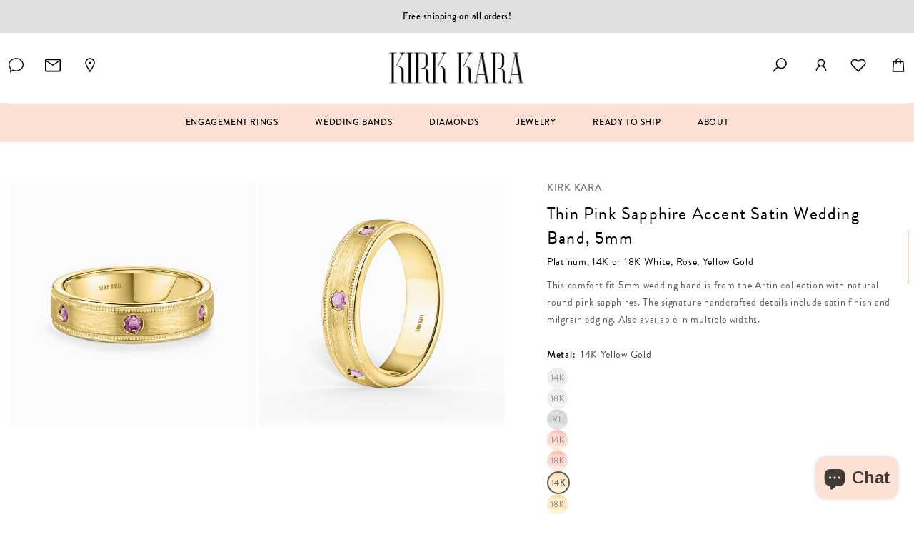

--- FILE ---
content_type: text/html; charset=utf-8
request_url: https://www.kirkkara.com/collections/mens-bands/products/thin-pink-sapphire-accent-satin-wedding-band-5mm-ss6985mps-b5?variant=39918643085370?variant=39918643085370
body_size: 66049
content:
<!doctype html>
<html class="no-js" lang="en">
<head>

<!--=========================================Header=========================================-->
<!-- Global Site Tag (gtag.js) - Google AdWords: 949509750 -->
<script async src="https://www.googletagmanager.com/gtag/js?id=AW-949509750"></script>
<script>
  window.dataLayer = window.dataLayer || [];
  function gtag(){dataLayer.push(arguments);}
  gtag('js', new Date());
  gtag('config', 'AW-949509750', {'send_page_view': false});



  const originalOpen = XMLHttpRequest.prototype.open;
XMLHttpRequest.prototype.open = function (method, url) {
  if (url.includes("www.affirm.com")) {
    // console.warn("Blocking request to:", url);
    return;
  }
  return originalOpen.apply(this, arguments);
};

const originalFetch = window.fetch;
window.fetch = function (...args) {
  if (args[0].includes("www.affirm.com")) {
    // console.warn("Blocking fetch to:", args[0]);
    return Promise.reject("Blocked by script");
  }
  return originalFetch(...args);
};
</script>

    <script type="text/javascript" src="//www.kirkkara.com/cdn/shop/t/92/assets/ajax.googleapis.com_ajax_libs_jquery_2.2.4_jquery.min.js?v=98014222988859431451765923587" ></script>
    <script src="https://www.dwin1.com/54275.js" type="text/javascript" defer="defer"></script>
    <!-- <script> (function(){ var s = document.createElement('script'); var h = document.querySelector('head') || document.body; s.src = 'https://acsbapp.com/apps/app/dist/js/app.js'; s.async = true; s.onload = function(){ acsbJS.init({ statementLink : '', footerHtml : '', hideMobile : false, hideTrigger : false, disableBgProcess : false, language : 'en', position : 'left', leadColor : '#fcdfd7', triggerColor : '#fcdfd7', triggerRadius : '50%', triggerPositionX : 'left', triggerPositionY : 'bottom', triggerIcon : 'people', triggerSize : 'bottom', triggerOffsetX : 20, triggerOffsetY : 20, mobile : { triggerSize : 'small', triggerPositionX : 'left', triggerPositionY : 'bottom', triggerOffsetX : 10, triggerOffsetY : 10, triggerRadius : '20' } }); }; h.appendChild(s); })();</script> -->

    <!-- Google Tag Manager -->
    <script>(function(w,d,s,l,i){w[l]=w[l]||[];w[l].push({'gtm.start':
    new Date().getTime(),event:'gtm.js'});var f=d.getElementsByTagName(s)[0],
    j=d.createElement(s),dl=l!='dataLayer'?'&l='+l:'';j.async=true;j.src=
    'https://www.googletagmanager.com/gtm.js?id='+i+dl;f.parentNode.insertBefore(j,f);
    })(window,document,'script','dataLayer','GTM-TMBGB4C');</script>
    <!-- End Google Tag Manager -->

    
    <!-- Global Site Tag (gtag.js) - Google Analytics -->
    <script async src="https://www.googletagmanager.com/gtag/js?id=UA-3354017-1"></script>
    <script>
        window.dataLayer = window.dataLayer || [];
        function gtag(){dataLayer.push(arguments);}
        gtag('js', new Date());
        gtag('config',  'UA-3354017-1' , {
            'user_id': '3'
        });
        gtag('config',  'G-4ZKRYKJXQL' , {
            'user_id': '3'
        });

    </script>

      <script src="//www.kirkkara.com/cdn/shop/t/92/assets/recently-viewed-products.js?v=168252076049786730661765923582" defer="defer"></script>


    <script>
        
        
            
                !function(f,b,e,v,n,t,s){if(f.fbq)return;n=f.fbq=function(){n.callMethod?
                n.callMethod.apply(n,arguments):n.queue.push(arguments)};if(!f._fbq)f._fbq=n;
                n.push=n;n.loaded=!0;n.version='2.0';n.queue=[];t=b.createElement(e);t.async=!0;
                t.src=v;s=b.getElementsByTagName(e)[0];s.parentNode.insertBefore(t,s)}(window,
                document,'script','https://connect.facebook.net/en_US/fbevents.js');
                
                    fbq('init', '196505211235719');
                
            

            if (typeof fbq == 'function') {
                
                    fbq('track', 'PageView');
                
            }
        
    </script>
    
        
            <noscript>
                
                    <img height="1" width="1" style="display:none" src="https://www.facebook.com/tr?id=196505211235719&ev=PageView&noscript=1"/>
                
            </noscript>

<script src ="https://cdn01.basis.net/assets/up.js?um=1"></script>
<script type="text/javascript">
	cntrUpTag.track('cntrData', '433cdbbed4ca659d');
</script>


<!-- Google Tag Manager -->
<script>(function(w,d,s,l,i){w[l]=w[l]||[];w[l].push({'gtm.start':
new Date().getTime(),event:'gtm.js'});var f=d.getElementsByTagName(s)[0],
j=d.createElement(s),dl=l!='dataLayer'?'&l='+l:'';j.async=true;j.src=
'https://www.googletagmanager.com/gtm.js?id='+i+dl;f.parentNode.insertBefore(j,f);
})(window,document,'script','dataLayer','GTM-PGLKTDDJ');</script>
<!-- End Google Tag Manager -->

<!-- Google Tag Manager (noscript) -->
<noscript><iframe src="https://www.googletagmanager.com/ns.html?id=GTM-PGLKTDDJ"
height="0" width="0" style="display:none;visibility:hidden"></iframe></noscript>
<!-- End Google Tag Manager (noscript) -->

<!-- Hotjar Tracking Code for https://www.kirkkara.com/ -->
<script>
    (function(h,o,t,j,a,r){
        h.hj=h.hj||function(){(h.hj.q=h.hj.q||[]).push(arguments)};
        h._hjSettings={hjid:3768740,hjsv:6};
        a=o.getElementsByTagName('head')[0];
        r=o.createElement('script');r.async=1;
        r.src=t+h._hjSettings.hjid+j+h._hjSettings.hjsv;
        a.appendChild(r);
    })(window,document,'https://static.hotjar.com/c/hotjar-','.js?sv=');
</script>
         

  <!-- Basic page needs ================================================== -->
  <meta charset="utf-8">
  <meta http-equiv="X-UA-Compatible" content="IE=edge,chrome=1">

  
  <link rel="shortcut icon" href="//www.kirkkara.com/cdn/shop/files/favicon-152_32x32.png?v=1681799047" type="image/png" />
  

  <!-- Title and description ================================================== -->
  <title>
  Thin Pink Sapphire Accent Satin Wedding Band, 5mm &ndash; Kirk Kara
  </title>

  
  <meta name="description" content="This comfort fit 5mm wedding band is from the Artin collection with natural round pink sapphires. The signature handcrafted details include satin finish and milgrain edging. Also available in multiple widths.">
  
  <style>
  @font-face {
    font-family: 'Brandon Grotesque';
    src: url('https://cdn.shopify.com/s/files/1/0550/0226/7706/files/HvDTrial_BrandonGrotesque-Regular.woff2') format('woff2'),
        url('https://cdn.shopify.com/s/files/1/0550/0226/7706/files/HvDTrial_BrandonGrotesque-Regular.woff') format('woff');
    font-weight: normal;
    font-style: normal;
    font-display: swap;
}

@font-face {
    font-family: 'Brandon Grotesque';
    src: url('https://cdn.shopify.com/s/files/1/0550/0226/7706/files/HvDTrial_BrandonGrotesque-BoldItalic.woff2') format('woff2'),
        url('https://cdn.shopify.com/s/files/1/0550/0226/7706/files/HvDTrial_BrandonGrotesque-BoldItalic.woff') format('woff');
    font-weight: bold;
    font-style: italic;
    font-display: swap;
}

@font-face {
    font-family: 'Brandon Grotesque';
    src: url('https://cdn.shopify.com/s/files/1/0550/0226/7706/files/HvDTrial_BrandonGrotesque-Medium.woff2') format('woff2'),
        url('https://cdn.shopify.com/s/files/1/0550/0226/7706/files/HvDTrial_BrandonGrotesque-Medium.woff') format('woff');
    font-weight: 500;
    font-style: normal;
    font-display: swap;
}

@font-face {
    font-family: 'Brandon Grotesque';
    src: url('https://cdn.shopify.com/s/files/1/0550/0226/7706/files/HvDTrial_BrandonGrotesque-Black.woff2') format('woff2'),
        url('https://cdn.shopify.com/s/files/1/0550/0226/7706/files/HvDTrial_BrandonGrotesque-Black.woff') format('woff');
    font-weight: 900;
    font-style: normal;
    font-display: swap;
}

@font-face {
    font-family: 'Brandon Grotesque';
    src: url('https://cdn.shopify.com/s/files/1/0550/0226/7706/files/HvDTrial_BrandonGrotesque-MediumItalic.woff2') format('woff2'),
        url('https://cdn.shopify.com/s/files/1/0550/0226/7706/files/HvDTrial_BrandonGrotesque-MediumItalic.woff') format('woff');
    font-weight: 500;
    font-style: italic;
    font-display: swap;
}

@font-face {
    font-family: 'Brandon Grotesque';
    src: url('https://cdn.shopify.com/s/files/1/0550/0226/7706/files/HvDTrial_BrandonGrotesque-Light.woff2') format('woff2'),
        url('https://cdn.shopify.com/s/files/1/0550/0226/7706/files/HvDTrial_BrandonGrotesque-Light.woff') format('woff');
    font-weight: 300;
    font-style: normal;
    font-display: swap;
}

@font-face {
    font-family: 'Brandon Grotesque';
    src: url('https://cdn.shopify.com/s/files/1/0550/0226/7706/files/HvDTrial_BrandonGrotesque-ThinItalic.woff2') format('woff2'),
        url('https://cdn.shopify.com/s/files/1/0550/0226/7706/files/HvDTrial_BrandonGrotesque-ThinItalic.woff') format('woff');
    font-weight: 100;
    font-style: italic;
    font-display: swap;
}

@font-face {
    font-family: 'Brandon Grotesque';
    src: url('https://cdn.shopify.com/s/files/1/0550/0226/7706/files/HvDTrial_BrandonGrotesque-Bold.woff2') format('woff2'),
        url('https://cdn.shopify.com/s/files/1/0550/0226/7706/files/HvDTrial_BrandonGrotesque-Bold.woff') format('woff');
    font-weight: bold;
    font-style: normal;
    font-display: swap;
}

@font-face {
    font-family: 'Brandon Grotesque';
    src: url('https://cdn.shopify.com/s/files/1/0550/0226/7706/files/HvDTrial_BrandonGrotesque-LightItalic.woff2') format('woff2'),
        url('https://cdn.shopify.com/s/files/1/0550/0226/7706/files/HvDTrial_BrandonGrotesque-LightItalic.woff') format('woff');
    font-weight: 300;
    font-style: italic;
    font-display: swap;
}

@font-face {
    font-family: 'Brandon Grotesque';
    src: url('https://cdn.shopify.com/s/files/1/0550/0226/7706/files/HvDTrial_BrandonGrotesque-RegularItalic.woff2') format('woff2'),
        url('https://cdn.shopify.com/s/files/1/0550/0226/7706/files/HvDTrial_BrandonGrotesque-RegularItalic.woff') format('woff');
    font-weight: normal;
    font-style: italic;
    font-display: swap;
}

@font-face {
    font-family: 'Brandon Grotesque';
    src: url('https://cdn.shopify.com/s/files/1/0550/0226/7706/files/HvDTrial_BrandonGrotesque-BlackItalic.woff2') format('woff2'),
        url('https://cdn.shopify.com/s/files/1/0550/0226/7706/files/HvDTrial_BrandonGrotesque-BlackItalic.woff') format('woff');
    font-weight: 900;
    font-style: italic;
    font-display: swap;
}

@font-face {
    font-family: 'Brandon Grotesque';
    src: url('https://cdn.shopify.com/s/files/1/0550/0226/7706/files/HvDTrial_BrandonGrotesque-Thin.woff2') format('woff2'),
        url('https://cdn.shopify.com/s/files/1/0550/0226/7706/files/HvDTrial_BrandonGrotesque-Thin.woff') format('woff');
    font-weight: 100;
    font-style: normal;
    font-display: swap;
}


</style> 
  <!-- Social meta ================================================== -->
  <!-- /snippets/social-meta-tags.liquid -->


<meta property="og:site_name" content="Kirk Kara">
<meta property="og:url" content="https://www.kirkkara.com/products/thin-pink-sapphire-accent-satin-wedding-band-5mm-ss6985mps-b5">
<meta property="og:title" content="Thin Pink Sapphire Accent Satin Wedding Band, 5mm">
<meta property="og:type" content="product">
<meta property="og:description" content="This comfort fit 5mm wedding band is from the Artin collection with natural round pink sapphires. The signature handcrafted details include satin finish and milgrain edging. Also available in multiple widths.">

  <meta property="og:price:amount" content="6,340">
  <meta property="og:price:currency" content="USD">

<meta property="og:image" content="http://www.kirkkara.com/cdn/shop/files/SS6985MPS-B5_FRONT_1200x1200.jpg?v=1686075968"><meta property="og:image" content="http://www.kirkkara.com/cdn/shop/files/SS6985MPS-B5_ANGLE_1200x1200.jpg?v=1686075968"><meta property="og:image" content="http://www.kirkkara.com/cdn/shop/files/SS6985MPS-B5R_FRONT_1200x1200.jpg?v=1686075968">
<meta property="og:image:secure_url" content="https://www.kirkkara.com/cdn/shop/files/SS6985MPS-B5_FRONT_1200x1200.jpg?v=1686075968"><meta property="og:image:secure_url" content="https://www.kirkkara.com/cdn/shop/files/SS6985MPS-B5_ANGLE_1200x1200.jpg?v=1686075968"><meta property="og:image:secure_url" content="https://www.kirkkara.com/cdn/shop/files/SS6985MPS-B5R_FRONT_1200x1200.jpg?v=1686075968">


<meta name="twitter:card" content="summary_large_image">
<meta name="twitter:title" content="Thin Pink Sapphire Accent Satin Wedding Band, 5mm">
<meta name="twitter:description" content="This comfort fit 5mm wedding band is from the Artin collection with natural round pink sapphires. The signature handcrafted details include satin finish and milgrain edging. Also available in multiple widths.">


  <!-- Helpers ================================================== -->
  <link rel="canonical" href="https://www.kirkkara.com/products/thin-pink-sapphire-accent-satin-wedding-band-5mm-ss6985mps-b5">
  <meta name="viewport" content="width=device-width,initial-scale=1">
  <meta name="theme-color" content="#303236">
  
  <!-- Network optimizations ================================================== -->
  <link rel="preconnect" href="https://fonts.googleapis.com">
  <link rel="preconnect" href="https://fonts.gstatic.com" crossorigin>
  <link rel="preconnect" href="https://cdn.shopify.com">
  <link rel="dns-prefetch" href="//assets.calendly.com">
  <link rel="dns-prefetch" href="//www.googletagmanager.com">
  <script src="//www.kirkkara.com/cdn/shop/t/92/assets/global.js?v=147812788731199576771765923589" defer="defer"></script>
  
  <!-- CSS - Optimización conservadora para evitar layout shifts ================================================== -->
  <link href="//www.kirkkara.com/cdn/shop/t/92/assets/base.css?v=124251041543954443971765923589" rel="stylesheet" type="text/css" media="all" />
  <link href="//www.kirkkara.com/cdn/shop/t/92/assets/timber.scss.css?v=63611340041689545831768502833" rel="stylesheet" type="text/css" media="all" />
  <link href="//www.kirkkara.com/cdn/shop/t/92/assets/theme.scss.css?v=152844620704276590051768502833" rel="stylesheet" type="text/css" media="all" />
  <link href="//www.kirkkara.com/cdn/shop/t/92/assets/custom.css?v=61684011348121439001765923721" rel="stylesheet" type="text/css" media="all" />
  <link href="//www.kirkkara.com/cdn/shop/t/92/assets/collections.css?v=37969810450828866111765923589" rel="stylesheet" type="text/css" media="all" />
  <link href="//www.kirkkara.com/cdn/shop/t/92/assets/style-custom.css?v=136969701420994223761765923588" rel="stylesheet" type="text/css" media="all" />
  <link href="//www.kirkkara.com/cdn/shop/t/92/assets/kirkara.css?v=51250876262291888661765923586" rel="stylesheet" type="text/css" media="all" />
  
  <!-- CSS de componentes específicos - estos sí se pueden diferir ================================================== -->
  <link rel="preload" href="//www.kirkkara.com/cdn/shop/t/92/assets/owl.carousel.min.css?v=75941633234101863931765923586" as="style" onload="this.onload=null;this.rel='stylesheet'">
  <link rel="preload" href="//www.kirkkara.com/cdn/shop/t/92/assets/paymentfont.scss.css?v=8517942376107240781768502833" as="style" onload="this.onload=null;this.rel='stylesheet'">
  <link rel="preload" href="//www.kirkkara.com/cdn/shop/t/92/assets/education-pages-style.css?v=48705653766073136111765923589" as="style" onload="this.onload=null;this.rel='stylesheet'">
  
  <noscript>
    <link href="//www.kirkkara.com/cdn/shop/t/92/assets/owl.carousel.min.css?v=75941633234101863931765923586" rel="stylesheet" type="text/css" media="all" />
    <link href="//www.kirkkara.com/cdn/shop/t/92/assets/paymentfont.scss.css?v=8517942376107240781768502833" rel="stylesheet" type="text/css" media="all" />
    <link href="//www.kirkkara.com/cdn/shop/t/92/assets/education-pages-style.css?v=48705653766073136111765923589" rel="stylesheet" type="text/css" media="all" />
  </noscript>
<link rel="preconnect" href="https://fonts.googleapis.com">
<link rel="preconnect" href="https://fonts.gstatic.com" crossorigin>
<link href="https://fonts.googleapis.com/css2?family=Abel&display=swap" rel="stylesheet">
<script>
    window.theme = window.theme || {};
    var theme = {
      strings: {
        addToCart: "ADD TO BAG",
        soldOut: "Sold out",
        unavailable: "Unavailable",
        zoomClose: "Translation missing: en.products.zoom.close",
        zoomPrev: "Translation missing: en.products.zoom.prev",
        zoomNext: "Translation missing: en.products.zoom.next",
        addressError: "Translation missing: en.map.errors.address_error",
        addressNoResults: "Translation missing: en.map.errors.address_no_results",
        addressQueryLimit: "Translation missing: en.map.errors.address_query_limit_html",
        authError: "Translation missing: en.map.errors.auth_error_html"
      },
      settings: {
        // Adding some settings to allow the editor to update correctly when they are changed
        enableWideLayout: true,
        typeAccentTransform: false,
        typeAccentSpacing: false,
        baseFontSize: '16px',
        headerBaseFontSize: '32px',
        accentFontSize: '16px'
      },
      variables: {
        mediaQueryMedium: 'screen and (max-width: 768px)',
        bpSmall: false
      },
      moneyFormat: "${{amount_no_decimals}}"
    }
    document.documentElement.className = document.documentElement.className.replace('no-js', 'supports-js');
  </script>

  <!-- Header hook for plugins ================================================== -->
  <script>window.performance && window.performance.mark && window.performance.mark('shopify.content_for_header.start');</script><meta name="facebook-domain-verification" content="hwkhqd70klc0ffx72dx712e9suyuv6">
<meta name="google-site-verification" content="zi9_dQ9sihARBlCMr7niM-BYfrbcLI624rTgGPD616s">
<meta id="shopify-digital-wallet" name="shopify-digital-wallet" content="/55002267706/digital_wallets/dialog">
<meta name="shopify-checkout-api-token" content="529391aef7fa6f48f4b412711fc55cd8">
<link rel="alternate" type="application/json+oembed" href="https://www.kirkkara.com/products/thin-pink-sapphire-accent-satin-wedding-band-5mm-ss6985mps-b5.oembed">
<script async="async" src="/checkouts/internal/preloads.js?locale=en-US"></script>
<link rel="preconnect" href="https://shop.app" crossorigin="anonymous">
<script async="async" src="https://shop.app/checkouts/internal/preloads.js?locale=en-US&shop_id=55002267706" crossorigin="anonymous"></script>
<script id="apple-pay-shop-capabilities" type="application/json">{"shopId":55002267706,"countryCode":"US","currencyCode":"USD","merchantCapabilities":["supports3DS"],"merchantId":"gid:\/\/shopify\/Shop\/55002267706","merchantName":"Kirk Kara","requiredBillingContactFields":["postalAddress","email","phone"],"requiredShippingContactFields":["postalAddress","email","phone"],"shippingType":"shipping","supportedNetworks":["visa","masterCard","amex","discover","elo","jcb"],"total":{"type":"pending","label":"Kirk Kara","amount":"1.00"},"shopifyPaymentsEnabled":true,"supportsSubscriptions":true}</script>
<script id="shopify-features" type="application/json">{"accessToken":"529391aef7fa6f48f4b412711fc55cd8","betas":["rich-media-storefront-analytics"],"domain":"www.kirkkara.com","predictiveSearch":true,"shopId":55002267706,"locale":"en"}</script>
<script>var Shopify = Shopify || {};
Shopify.shop = "kirk-kara-jewelry.myshopify.com";
Shopify.locale = "en";
Shopify.currency = {"active":"USD","rate":"1.0"};
Shopify.country = "US";
Shopify.theme = {"name":"kirkara\/main","id":128775847994,"schema_name":"Minimal","schema_version":"12.0.0","theme_store_id":null,"role":"main"};
Shopify.theme.handle = "null";
Shopify.theme.style = {"id":null,"handle":null};
Shopify.cdnHost = "www.kirkkara.com/cdn";
Shopify.routes = Shopify.routes || {};
Shopify.routes.root = "/";</script>
<script type="module">!function(o){(o.Shopify=o.Shopify||{}).modules=!0}(window);</script>
<script>!function(o){function n(){var o=[];function n(){o.push(Array.prototype.slice.apply(arguments))}return n.q=o,n}var t=o.Shopify=o.Shopify||{};t.loadFeatures=n(),t.autoloadFeatures=n()}(window);</script>
<script>
  window.ShopifyPay = window.ShopifyPay || {};
  window.ShopifyPay.apiHost = "shop.app\/pay";
  window.ShopifyPay.redirectState = null;
</script>
<script id="shop-js-analytics" type="application/json">{"pageType":"product"}</script>
<script defer="defer" async type="module" src="//www.kirkkara.com/cdn/shopifycloud/shop-js/modules/v2/client.init-shop-cart-sync_BdyHc3Nr.en.esm.js"></script>
<script defer="defer" async type="module" src="//www.kirkkara.com/cdn/shopifycloud/shop-js/modules/v2/chunk.common_Daul8nwZ.esm.js"></script>
<script type="module">
  await import("//www.kirkkara.com/cdn/shopifycloud/shop-js/modules/v2/client.init-shop-cart-sync_BdyHc3Nr.en.esm.js");
await import("//www.kirkkara.com/cdn/shopifycloud/shop-js/modules/v2/chunk.common_Daul8nwZ.esm.js");

  window.Shopify.SignInWithShop?.initShopCartSync?.({"fedCMEnabled":true,"windoidEnabled":true});

</script>
<script>
  window.Shopify = window.Shopify || {};
  if (!window.Shopify.featureAssets) window.Shopify.featureAssets = {};
  window.Shopify.featureAssets['shop-js'] = {"shop-cart-sync":["modules/v2/client.shop-cart-sync_QYOiDySF.en.esm.js","modules/v2/chunk.common_Daul8nwZ.esm.js"],"init-fed-cm":["modules/v2/client.init-fed-cm_DchLp9rc.en.esm.js","modules/v2/chunk.common_Daul8nwZ.esm.js"],"shop-button":["modules/v2/client.shop-button_OV7bAJc5.en.esm.js","modules/v2/chunk.common_Daul8nwZ.esm.js"],"init-windoid":["modules/v2/client.init-windoid_DwxFKQ8e.en.esm.js","modules/v2/chunk.common_Daul8nwZ.esm.js"],"shop-cash-offers":["modules/v2/client.shop-cash-offers_DWtL6Bq3.en.esm.js","modules/v2/chunk.common_Daul8nwZ.esm.js","modules/v2/chunk.modal_CQq8HTM6.esm.js"],"shop-toast-manager":["modules/v2/client.shop-toast-manager_CX9r1SjA.en.esm.js","modules/v2/chunk.common_Daul8nwZ.esm.js"],"init-shop-email-lookup-coordinator":["modules/v2/client.init-shop-email-lookup-coordinator_UhKnw74l.en.esm.js","modules/v2/chunk.common_Daul8nwZ.esm.js"],"pay-button":["modules/v2/client.pay-button_DzxNnLDY.en.esm.js","modules/v2/chunk.common_Daul8nwZ.esm.js"],"avatar":["modules/v2/client.avatar_BTnouDA3.en.esm.js"],"init-shop-cart-sync":["modules/v2/client.init-shop-cart-sync_BdyHc3Nr.en.esm.js","modules/v2/chunk.common_Daul8nwZ.esm.js"],"shop-login-button":["modules/v2/client.shop-login-button_D8B466_1.en.esm.js","modules/v2/chunk.common_Daul8nwZ.esm.js","modules/v2/chunk.modal_CQq8HTM6.esm.js"],"init-customer-accounts-sign-up":["modules/v2/client.init-customer-accounts-sign-up_C8fpPm4i.en.esm.js","modules/v2/client.shop-login-button_D8B466_1.en.esm.js","modules/v2/chunk.common_Daul8nwZ.esm.js","modules/v2/chunk.modal_CQq8HTM6.esm.js"],"init-shop-for-new-customer-accounts":["modules/v2/client.init-shop-for-new-customer-accounts_CVTO0Ztu.en.esm.js","modules/v2/client.shop-login-button_D8B466_1.en.esm.js","modules/v2/chunk.common_Daul8nwZ.esm.js","modules/v2/chunk.modal_CQq8HTM6.esm.js"],"init-customer-accounts":["modules/v2/client.init-customer-accounts_dRgKMfrE.en.esm.js","modules/v2/client.shop-login-button_D8B466_1.en.esm.js","modules/v2/chunk.common_Daul8nwZ.esm.js","modules/v2/chunk.modal_CQq8HTM6.esm.js"],"shop-follow-button":["modules/v2/client.shop-follow-button_CkZpjEct.en.esm.js","modules/v2/chunk.common_Daul8nwZ.esm.js","modules/v2/chunk.modal_CQq8HTM6.esm.js"],"lead-capture":["modules/v2/client.lead-capture_BntHBhfp.en.esm.js","modules/v2/chunk.common_Daul8nwZ.esm.js","modules/v2/chunk.modal_CQq8HTM6.esm.js"],"checkout-modal":["modules/v2/client.checkout-modal_CfxcYbTm.en.esm.js","modules/v2/chunk.common_Daul8nwZ.esm.js","modules/v2/chunk.modal_CQq8HTM6.esm.js"],"shop-login":["modules/v2/client.shop-login_Da4GZ2H6.en.esm.js","modules/v2/chunk.common_Daul8nwZ.esm.js","modules/v2/chunk.modal_CQq8HTM6.esm.js"],"payment-terms":["modules/v2/client.payment-terms_MV4M3zvL.en.esm.js","modules/v2/chunk.common_Daul8nwZ.esm.js","modules/v2/chunk.modal_CQq8HTM6.esm.js"]};
</script>
<script>(function() {
  var isLoaded = false;
  function asyncLoad() {
    if (isLoaded) return;
    isLoaded = true;
    var urls = ["https:\/\/cdn-app.sealsubscriptions.com\/shopify\/public\/js\/sealsubscriptions.js?shop=kirk-kara-jewelry.myshopify.com","https:\/\/ideafyi.oss-us-west-1.aliyuncs.com\/js\/blocker.js?v=2\u0026shop=kirk-kara-jewelry.myshopify.com","https:\/\/cdn.shopify.com\/s\/files\/1\/0550\/0226\/7706\/t\/36\/assets\/affirmShopify.js?v=1732041511\u0026shop=kirk-kara-jewelry.myshopify.com","\/\/cdn.shopify.com\/proxy\/706f5e4ef05925b8113a370dd08feb2f1041115c12d84c811320d703e0b13227\/cdn.bogos.io\/script_tag\/secomapp.scripttag.js?shop=kirk-kara-jewelry.myshopify.com\u0026sp-cache-control=cHVibGljLCBtYXgtYWdlPTkwMA"];
    for (var i = 0; i < urls.length; i++) {
      var s = document.createElement('script');
      s.type = 'text/javascript';
      s.async = true;
      s.src = urls[i];
      var x = document.getElementsByTagName('script')[0];
      x.parentNode.insertBefore(s, x);
    }
  };
  if(window.attachEvent) {
    window.attachEvent('onload', asyncLoad);
  } else {
    window.addEventListener('load', asyncLoad, false);
  }
})();</script>
<script id="__st">var __st={"a":55002267706,"offset":-28800,"reqid":"957d6ea2-39f5-440b-beef-6e0c2aff4b97-1768979075","pageurl":"www.kirkkara.com\/collections\/mens-bands\/products\/thin-pink-sapphire-accent-satin-wedding-band-5mm-ss6985mps-b5?variant=39918643085370?variant=39918643085370","u":"55cb02792248","p":"product","rtyp":"product","rid":7063799463994};</script>
<script>window.ShopifyPaypalV4VisibilityTracking = true;</script>
<script id="captcha-bootstrap">!function(){'use strict';const t='contact',e='account',n='new_comment',o=[[t,t],['blogs',n],['comments',n],[t,'customer']],c=[[e,'customer_login'],[e,'guest_login'],[e,'recover_customer_password'],[e,'create_customer']],r=t=>t.map((([t,e])=>`form[action*='/${t}']:not([data-nocaptcha='true']) input[name='form_type'][value='${e}']`)).join(','),a=t=>()=>t?[...document.querySelectorAll(t)].map((t=>t.form)):[];function s(){const t=[...o],e=r(t);return a(e)}const i='password',u='form_key',d=['recaptcha-v3-token','g-recaptcha-response','h-captcha-response',i],f=()=>{try{return window.sessionStorage}catch{return}},m='__shopify_v',_=t=>t.elements[u];function p(t,e,n=!1){try{const o=window.sessionStorage,c=JSON.parse(o.getItem(e)),{data:r}=function(t){const{data:e,action:n}=t;return t[m]||n?{data:e,action:n}:{data:t,action:n}}(c);for(const[e,n]of Object.entries(r))t.elements[e]&&(t.elements[e].value=n);n&&o.removeItem(e)}catch(o){console.error('form repopulation failed',{error:o})}}const l='form_type',E='cptcha';function T(t){t.dataset[E]=!0}const w=window,h=w.document,L='Shopify',v='ce_forms',y='captcha';let A=!1;((t,e)=>{const n=(g='f06e6c50-85a8-45c8-87d0-21a2b65856fe',I='https://cdn.shopify.com/shopifycloud/storefront-forms-hcaptcha/ce_storefront_forms_captcha_hcaptcha.v1.5.2.iife.js',D={infoText:'Protected by hCaptcha',privacyText:'Privacy',termsText:'Terms'},(t,e,n)=>{const o=w[L][v],c=o.bindForm;if(c)return c(t,g,e,D).then(n);var r;o.q.push([[t,g,e,D],n]),r=I,A||(h.body.append(Object.assign(h.createElement('script'),{id:'captcha-provider',async:!0,src:r})),A=!0)});var g,I,D;w[L]=w[L]||{},w[L][v]=w[L][v]||{},w[L][v].q=[],w[L][y]=w[L][y]||{},w[L][y].protect=function(t,e){n(t,void 0,e),T(t)},Object.freeze(w[L][y]),function(t,e,n,w,h,L){const[v,y,A,g]=function(t,e,n){const i=e?o:[],u=t?c:[],d=[...i,...u],f=r(d),m=r(i),_=r(d.filter((([t,e])=>n.includes(e))));return[a(f),a(m),a(_),s()]}(w,h,L),I=t=>{const e=t.target;return e instanceof HTMLFormElement?e:e&&e.form},D=t=>v().includes(t);t.addEventListener('submit',(t=>{const e=I(t);if(!e)return;const n=D(e)&&!e.dataset.hcaptchaBound&&!e.dataset.recaptchaBound,o=_(e),c=g().includes(e)&&(!o||!o.value);(n||c)&&t.preventDefault(),c&&!n&&(function(t){try{if(!f())return;!function(t){const e=f();if(!e)return;const n=_(t);if(!n)return;const o=n.value;o&&e.removeItem(o)}(t);const e=Array.from(Array(32),(()=>Math.random().toString(36)[2])).join('');!function(t,e){_(t)||t.append(Object.assign(document.createElement('input'),{type:'hidden',name:u})),t.elements[u].value=e}(t,e),function(t,e){const n=f();if(!n)return;const o=[...t.querySelectorAll(`input[type='${i}']`)].map((({name:t})=>t)),c=[...d,...o],r={};for(const[a,s]of new FormData(t).entries())c.includes(a)||(r[a]=s);n.setItem(e,JSON.stringify({[m]:1,action:t.action,data:r}))}(t,e)}catch(e){console.error('failed to persist form',e)}}(e),e.submit())}));const S=(t,e)=>{t&&!t.dataset[E]&&(n(t,e.some((e=>e===t))),T(t))};for(const o of['focusin','change'])t.addEventListener(o,(t=>{const e=I(t);D(e)&&S(e,y())}));const B=e.get('form_key'),M=e.get(l),P=B&&M;t.addEventListener('DOMContentLoaded',(()=>{const t=y();if(P)for(const e of t)e.elements[l].value===M&&p(e,B);[...new Set([...A(),...v().filter((t=>'true'===t.dataset.shopifyCaptcha))])].forEach((e=>S(e,t)))}))}(h,new URLSearchParams(w.location.search),n,t,e,['guest_login'])})(!0,!0)}();</script>
<script integrity="sha256-4kQ18oKyAcykRKYeNunJcIwy7WH5gtpwJnB7kiuLZ1E=" data-source-attribution="shopify.loadfeatures" defer="defer" src="//www.kirkkara.com/cdn/shopifycloud/storefront/assets/storefront/load_feature-a0a9edcb.js" crossorigin="anonymous"></script>
<script crossorigin="anonymous" defer="defer" src="//www.kirkkara.com/cdn/shopifycloud/storefront/assets/shopify_pay/storefront-65b4c6d7.js?v=20250812"></script>
<script data-source-attribution="shopify.dynamic_checkout.dynamic.init">var Shopify=Shopify||{};Shopify.PaymentButton=Shopify.PaymentButton||{isStorefrontPortableWallets:!0,init:function(){window.Shopify.PaymentButton.init=function(){};var t=document.createElement("script");t.src="https://www.kirkkara.com/cdn/shopifycloud/portable-wallets/latest/portable-wallets.en.js",t.type="module",document.head.appendChild(t)}};
</script>
<script data-source-attribution="shopify.dynamic_checkout.buyer_consent">
  function portableWalletsHideBuyerConsent(e){var t=document.getElementById("shopify-buyer-consent"),n=document.getElementById("shopify-subscription-policy-button");t&&n&&(t.classList.add("hidden"),t.setAttribute("aria-hidden","true"),n.removeEventListener("click",e))}function portableWalletsShowBuyerConsent(e){var t=document.getElementById("shopify-buyer-consent"),n=document.getElementById("shopify-subscription-policy-button");t&&n&&(t.classList.remove("hidden"),t.removeAttribute("aria-hidden"),n.addEventListener("click",e))}window.Shopify?.PaymentButton&&(window.Shopify.PaymentButton.hideBuyerConsent=portableWalletsHideBuyerConsent,window.Shopify.PaymentButton.showBuyerConsent=portableWalletsShowBuyerConsent);
</script>
<script>
  function portableWalletsCleanup(e){e&&e.src&&console.error("Failed to load portable wallets script "+e.src);var t=document.querySelectorAll("shopify-accelerated-checkout .shopify-payment-button__skeleton, shopify-accelerated-checkout-cart .wallet-cart-button__skeleton"),e=document.getElementById("shopify-buyer-consent");for(let e=0;e<t.length;e++)t[e].remove();e&&e.remove()}function portableWalletsNotLoadedAsModule(e){e instanceof ErrorEvent&&"string"==typeof e.message&&e.message.includes("import.meta")&&"string"==typeof e.filename&&e.filename.includes("portable-wallets")&&(window.removeEventListener("error",portableWalletsNotLoadedAsModule),window.Shopify.PaymentButton.failedToLoad=e,"loading"===document.readyState?document.addEventListener("DOMContentLoaded",window.Shopify.PaymentButton.init):window.Shopify.PaymentButton.init())}window.addEventListener("error",portableWalletsNotLoadedAsModule);
</script>

<script type="module" src="https://www.kirkkara.com/cdn/shopifycloud/portable-wallets/latest/portable-wallets.en.js" onError="portableWalletsCleanup(this)" crossorigin="anonymous"></script>
<script nomodule>
  document.addEventListener("DOMContentLoaded", portableWalletsCleanup);
</script>

<script id='scb4127' type='text/javascript' async='' src='https://www.kirkkara.com/cdn/shopifycloud/privacy-banner/storefront-banner.js'></script><link id="shopify-accelerated-checkout-styles" rel="stylesheet" media="screen" href="https://www.kirkkara.com/cdn/shopifycloud/portable-wallets/latest/accelerated-checkout-backwards-compat.css" crossorigin="anonymous">
<style id="shopify-accelerated-checkout-cart">
        #shopify-buyer-consent {
  margin-top: 1em;
  display: inline-block;
  width: 100%;
}

#shopify-buyer-consent.hidden {
  display: none;
}

#shopify-subscription-policy-button {
  background: none;
  border: none;
  padding: 0;
  text-decoration: underline;
  font-size: inherit;
  cursor: pointer;
}

#shopify-subscription-policy-button::before {
  box-shadow: none;
}

      </style>
<script id="sections-script" data-sections="footer" defer="defer" src="//www.kirkkara.com/cdn/shop/t/92/compiled_assets/scripts.js?v=60343"></script>
<script>window.performance && window.performance.mark && window.performance.mark('shopify.content_for_header.end');</script>



  
    <script type="text/javascript" src="//www.kirkkara.com/cdn/shop/t/92/assets/jquery.zoom.min.js?v=127655014540499679121765923586" defer=”defer”>
  

  <script src="//www.kirkkara.com/cdn/shop/t/92/assets/lazysizes.min.js?v=155223123402716617051765923587" async="async"></script>
  <style>.lazyloading{opacity:0}.lazyloaded{opacity:1;transition:opacity.3s}</style>
  <script src="//www.kirkkara.com/cdn/shop/t/92/assets/widget-financing-calc.min.js?v=97436007950134196121765923624" async="async"></script>

  
  



   <script>document.documentElement.className = document.documentElement.className.replace('no-js', 'js');
       if (Shopify.designMode) {
         document.documentElement.classList.add('shopify-design-mode');
       }
   </script>
   <script src="//www.kirkkara.com/cdn/shop/t/92/assets/Wishlist.js?v=125911186133989352561765923586" defer="defer"></script>
   <!-- Calendly link widget begin -->
   <link href="https://assets.calendly.com/assets/external/widget.css" rel="stylesheet">
   <script src="https://assets.calendly.com/assets/external/widget.js" type="text/javascript" async></script>
   <!-- <a href="" onclick="Calendly.initPopupWidget({url: 'https://calendly.com/kirk-kara/1-hour'});return false;">MAKE APPOINTMENT</a>Calendly link widget end -->
  
  <script type="application/ld+json">
  {
    "@context": "https://schema.org",
    "@type": "Product",
    "name": "Thin Pink Sapphire Accent Satin Wedding Band, 5mm",
    "description": "This comfort fit 5mm wedding band is from the Artin collection with natural round pink sapphires. The signature handcrafted details include satin finish and milgrain edging. Also available in multiple widths.",
    "image": [
      
        "https://www.kirkkara.com//www.kirkkara.com/cdn/shop/files/SS6985MPS-B5_FRONT.jpg?v=1686075968",
      
        "https://www.kirkkara.com//www.kirkkara.com/cdn/shop/files/SS6985MPS-B5_ANGLE.jpg?v=1686075968",
      
        "https://www.kirkkara.com//www.kirkkara.com/cdn/shop/files/SS6985MPS-B5R_FRONT.jpg?v=1686075968",
      
        "https://www.kirkkara.com//www.kirkkara.com/cdn/shop/files/SS6985MPS-B5R_ANGLE.jpg?v=1686075968",
      
        "https://www.kirkkara.com//www.kirkkara.com/cdn/shop/files/SS6985MPS-B5Y_FRONT.jpg?v=1686075968",
      
        "https://www.kirkkara.com//www.kirkkara.com/cdn/shop/files/SS6985MPS-B5Y_ANGLE.jpg?v=1686075968"
      
    ],
    "sku": "SS6985MPS-B5",
    "brand": {
      "@type": "Brand",
      "name": "Kirk Kara"
    },
    "offers": {
      "@type": "Offer",
      "priceCurrency": "USD",
      "price": "6340",
      "availability": "https://schema.org/InStock",
      "url": "https://www.kirkkara.com/products/thin-pink-sapphire-accent-satin-wedding-band-5mm-ss6985mps-b5"
    }
  }
  </script>

  <script type="application/ld+json">
  {
    "@context": "https://schema.org",
    "@type": "BreadcrumbList",
    "itemListElement": [
      {
        "@type": "ListItem",        
        "item": {
          "@id": "https://www.kirkkara.com/collections/mens-bands",
          "name": "Men's Bands"
        }
      },
      {
        "@type": "ListItem",       
        "item": {
          "@id": "https://www.kirkkara.com/products/thin-pink-sapphire-accent-satin-wedding-band-5mm-ss6985mps-b5",
          "name": "Thin Pink Sapphire Accent Satin Wedding Band, 5mm"
        }
      }
    ]
  }
  </script>

  <script type="application/ld+json">
  {
    "@context": "https://schema.org",
    "@type": "WebPage",
    "name": "Thin Pink Sapphire Accent Satin Wedding Band, 5mm",
    "description": "This comfort fit 5mm wedding band is from the Artin collection with natural round pink sapphires. The signature handcrafted details include satin finish and milgrain edging. Also available in multiple widths.",    
    "license": "http://creativecommons.org/licenses/by-nc-sa/3.0/us/deed.en_US"
  }
  </script>

   
 

<!-- BEGIN app block: shopify://apps/bm-country-blocker-ip-blocker/blocks/boostmark-blocker/bf9db4b9-be4b-45e1-8127-bbcc07d93e7e -->

  <script src="https://cdn.shopify.com/extensions/019b300f-1323-7b7a-bda2-a589132c3189/boostymark-regionblock-71/assets/blocker.js?v=4&shop=kirk-kara-jewelry.myshopify.com" async></script>
  <script src="https://cdn.shopify.com/extensions/019b300f-1323-7b7a-bda2-a589132c3189/boostymark-regionblock-71/assets/jk4ukh.js?c=6&shop=kirk-kara-jewelry.myshopify.com" async></script>

  

  

  

  

  













<!-- END app block --><!-- BEGIN app block: shopify://apps/klaviyo-email-marketing-sms/blocks/klaviyo-onsite-embed/2632fe16-c075-4321-a88b-50b567f42507 -->












  <script async src="https://static.klaviyo.com/onsite/js/RMHuiS/klaviyo.js?company_id=RMHuiS"></script>
  <script>!function(){if(!window.klaviyo){window._klOnsite=window._klOnsite||[];try{window.klaviyo=new Proxy({},{get:function(n,i){return"push"===i?function(){var n;(n=window._klOnsite).push.apply(n,arguments)}:function(){for(var n=arguments.length,o=new Array(n),w=0;w<n;w++)o[w]=arguments[w];var t="function"==typeof o[o.length-1]?o.pop():void 0,e=new Promise((function(n){window._klOnsite.push([i].concat(o,[function(i){t&&t(i),n(i)}]))}));return e}}})}catch(n){window.klaviyo=window.klaviyo||[],window.klaviyo.push=function(){var n;(n=window._klOnsite).push.apply(n,arguments)}}}}();</script>

  
    <script id="viewed_product">
      if (item == null) {
        var _learnq = _learnq || [];

        var MetafieldReviews = null
        var MetafieldYotpoRating = null
        var MetafieldYotpoCount = null
        var MetafieldLooxRating = null
        var MetafieldLooxCount = null
        var okendoProduct = null
        var okendoProductReviewCount = null
        var okendoProductReviewAverageValue = null
        try {
          // The following fields are used for Customer Hub recently viewed in order to add reviews.
          // This information is not part of __kla_viewed. Instead, it is part of __kla_viewed_reviewed_items
          MetafieldReviews = {};
          MetafieldYotpoRating = null
          MetafieldYotpoCount = null
          MetafieldLooxRating = null
          MetafieldLooxCount = null

          okendoProduct = null
          // If the okendo metafield is not legacy, it will error, which then requires the new json formatted data
          if (okendoProduct && 'error' in okendoProduct) {
            okendoProduct = null
          }
          okendoProductReviewCount = okendoProduct ? okendoProduct.reviewCount : null
          okendoProductReviewAverageValue = okendoProduct ? okendoProduct.reviewAverageValue : null
        } catch (error) {
          console.error('Error in Klaviyo onsite reviews tracking:', error);
        }

        var item = {
          Name: "Thin Pink Sapphire Accent Satin Wedding Band, 5mm",
          ProductID: 7063799463994,
          Categories: ["All Men's","Artin Wedding Bands","Couples' Bands","Discountable Products","Gemstone Fashion Jewelry","Men's Bands","Mens Gemstone Bands","Not Vault","Not Vault + Not Jewelry","Retailer Export"],
          ImageURL: "https://www.kirkkara.com/cdn/shop/files/SS6985MPS-B5_FRONT_grande.jpg?v=1686075968",
          URL: "https://www.kirkkara.com/products/thin-pink-sapphire-accent-satin-wedding-band-5mm-ss6985mps-b5",
          Brand: "Kirk Kara",
          Price: "$6,340",
          Value: "6,340",
          CompareAtPrice: "$0"
        };
        _learnq.push(['track', 'Viewed Product', item]);
        _learnq.push(['trackViewedItem', {
          Title: item.Name,
          ItemId: item.ProductID,
          Categories: item.Categories,
          ImageUrl: item.ImageURL,
          Url: item.URL,
          Metadata: {
            Brand: item.Brand,
            Price: item.Price,
            Value: item.Value,
            CompareAtPrice: item.CompareAtPrice
          },
          metafields:{
            reviews: MetafieldReviews,
            yotpo:{
              rating: MetafieldYotpoRating,
              count: MetafieldYotpoCount,
            },
            loox:{
              rating: MetafieldLooxRating,
              count: MetafieldLooxCount,
            },
            okendo: {
              rating: okendoProductReviewAverageValue,
              count: okendoProductReviewCount,
            }
          }
        }]);
      }
    </script>
  




  <script>
    window.klaviyoReviewsProductDesignMode = false
  </script>







<!-- END app block --><!-- BEGIN app block: shopify://apps/easy-variant-images/blocks/embed_via/bfecabd5-49af-4d37-8214-f0f4649f4cb3 --><!-- BEGIN app snippet: mvi --><script> 
var spice_mainObject = {};
var spice_allImages = [];
var spice_commonImages;
var spice_varImages = [];
var spice_variantImages;
var spice_tempObject = {};
var spice_allTags = [];
var spice_allVariants = [];
var spice_allImagesNoVideo = [];
var spice_evi_productJSON = {"id":7063799463994,"title":"Thin Pink Sapphire Accent Satin Wedding Band, 5mm","handle":"thin-pink-sapphire-accent-satin-wedding-band-5mm-ss6985mps-b5","description":"\u003cp\u003eThis comfort fit 5mm wedding band is from the Artin collection with natural round pink sapphires. The signature handcrafted details include satin finish and milgrain edging. Also available in multiple widths.\u003c\/p\u003e","published_at":"2023-06-06T11:27:21-07:00","created_at":"2023-06-06T11:25:46-07:00","vendor":"Kirk Kara","type":"Mens Wedding Band","tags":["gemstone","mens-wedding-bands","milgrain","pink-sapphire","platinum","rose-gold","white-gold","yellow-gold"],"price":634000,"price_min":634000,"price_max":799000,"available":true,"price_varies":true,"compare_at_price":null,"compare_at_price_min":0,"compare_at_price_max":0,"compare_at_price_varies":false,"variants":[{"id":39918642921530,"title":"14K White Gold","option1":"14K White Gold","option2":null,"option3":null,"sku":"SS6985MPS-B5","requires_shipping":true,"taxable":true,"featured_image":{"id":29083648360506,"product_id":7063799463994,"position":1,"created_at":"2023-06-06T11:26:04-07:00","updated_at":"2023-06-06T11:26:08-07:00","alt":null,"width":1751,"height":1751,"src":"\/\/www.kirkkara.com\/cdn\/shop\/files\/SS6985MPS-B5_FRONT.jpg?v=1686075968","variant_ids":[39918642921530,39918642954298,39918642987066]},"available":true,"name":"Thin Pink Sapphire Accent Satin Wedding Band, 5mm - 14K White Gold","public_title":"14K White Gold","options":["14K White Gold"],"price":634000,"weight":0,"compare_at_price":null,"inventory_management":null,"barcode":null,"featured_media":{"alt":null,"id":21402723090490,"position":1,"preview_image":{"aspect_ratio":1.0,"height":1751,"width":1751,"src":"\/\/www.kirkkara.com\/cdn\/shop\/files\/SS6985MPS-B5_FRONT.jpg?v=1686075968"}},"requires_selling_plan":false,"selling_plan_allocations":[]},{"id":39918642954298,"title":"18K White Gold","option1":"18K White Gold","option2":null,"option3":null,"sku":"SS6985MPS-B5-18KW","requires_shipping":true,"taxable":true,"featured_image":{"id":29083648360506,"product_id":7063799463994,"position":1,"created_at":"2023-06-06T11:26:04-07:00","updated_at":"2023-06-06T11:26:08-07:00","alt":null,"width":1751,"height":1751,"src":"\/\/www.kirkkara.com\/cdn\/shop\/files\/SS6985MPS-B5_FRONT.jpg?v=1686075968","variant_ids":[39918642921530,39918642954298,39918642987066]},"available":true,"name":"Thin Pink Sapphire Accent Satin Wedding Band, 5mm - 18K White Gold","public_title":"18K White Gold","options":["18K White Gold"],"price":759000,"weight":0,"compare_at_price":null,"inventory_management":null,"barcode":null,"featured_media":{"alt":null,"id":21402723090490,"position":1,"preview_image":{"aspect_ratio":1.0,"height":1751,"width":1751,"src":"\/\/www.kirkkara.com\/cdn\/shop\/files\/SS6985MPS-B5_FRONT.jpg?v=1686075968"}},"requires_selling_plan":false,"selling_plan_allocations":[]},{"id":39918642987066,"title":"Platinum","option1":"Platinum","option2":null,"option3":null,"sku":"SS6985MPS-B5-PT","requires_shipping":true,"taxable":true,"featured_image":{"id":29083648360506,"product_id":7063799463994,"position":1,"created_at":"2023-06-06T11:26:04-07:00","updated_at":"2023-06-06T11:26:08-07:00","alt":null,"width":1751,"height":1751,"src":"\/\/www.kirkkara.com\/cdn\/shop\/files\/SS6985MPS-B5_FRONT.jpg?v=1686075968","variant_ids":[39918642921530,39918642954298,39918642987066]},"available":true,"name":"Thin Pink Sapphire Accent Satin Wedding Band, 5mm - Platinum","public_title":"Platinum","options":["Platinum"],"price":799000,"weight":0,"compare_at_price":null,"inventory_management":null,"barcode":null,"featured_media":{"alt":null,"id":21402723090490,"position":1,"preview_image":{"aspect_ratio":1.0,"height":1751,"width":1751,"src":"\/\/www.kirkkara.com\/cdn\/shop\/files\/SS6985MPS-B5_FRONT.jpg?v=1686075968"}},"requires_selling_plan":false,"selling_plan_allocations":[]},{"id":39918643019834,"title":"14K Rose Gold","option1":"14K Rose Gold","option2":null,"option3":null,"sku":"SS6985MPS-B5R-14KR","requires_shipping":true,"taxable":true,"featured_image":{"id":29083648458810,"product_id":7063799463994,"position":3,"created_at":"2023-06-06T11:26:04-07:00","updated_at":"2023-06-06T11:26:08-07:00","alt":null,"width":1751,"height":1751,"src":"\/\/www.kirkkara.com\/cdn\/shop\/files\/SS6985MPS-B5R_FRONT.jpg?v=1686075968","variant_ids":[39918643019834,39918643052602]},"available":true,"name":"Thin Pink Sapphire Accent Satin Wedding Band, 5mm - 14K Rose Gold","public_title":"14K Rose Gold","options":["14K Rose Gold"],"price":634000,"weight":0,"compare_at_price":null,"inventory_management":null,"barcode":null,"featured_media":{"alt":null,"id":21402723156026,"position":3,"preview_image":{"aspect_ratio":1.0,"height":1751,"width":1751,"src":"\/\/www.kirkkara.com\/cdn\/shop\/files\/SS6985MPS-B5R_FRONT.jpg?v=1686075968"}},"requires_selling_plan":false,"selling_plan_allocations":[]},{"id":39918643052602,"title":"18K Rose Gold","option1":"18K Rose Gold","option2":null,"option3":null,"sku":"SS6985MPS-B5R-18KR","requires_shipping":true,"taxable":true,"featured_image":{"id":29083648458810,"product_id":7063799463994,"position":3,"created_at":"2023-06-06T11:26:04-07:00","updated_at":"2023-06-06T11:26:08-07:00","alt":null,"width":1751,"height":1751,"src":"\/\/www.kirkkara.com\/cdn\/shop\/files\/SS6985MPS-B5R_FRONT.jpg?v=1686075968","variant_ids":[39918643019834,39918643052602]},"available":true,"name":"Thin Pink Sapphire Accent Satin Wedding Band, 5mm - 18K Rose Gold","public_title":"18K Rose Gold","options":["18K Rose Gold"],"price":759000,"weight":0,"compare_at_price":null,"inventory_management":null,"barcode":null,"featured_media":{"alt":null,"id":21402723156026,"position":3,"preview_image":{"aspect_ratio":1.0,"height":1751,"width":1751,"src":"\/\/www.kirkkara.com\/cdn\/shop\/files\/SS6985MPS-B5R_FRONT.jpg?v=1686075968"}},"requires_selling_plan":false,"selling_plan_allocations":[]},{"id":39918643085370,"title":"14K Yellow Gold","option1":"14K Yellow Gold","option2":null,"option3":null,"sku":"SS6985MPS-B5Y-14KY","requires_shipping":true,"taxable":true,"featured_image":{"id":29083648294970,"product_id":7063799463994,"position":5,"created_at":"2023-06-06T11:26:05-07:00","updated_at":"2023-06-06T11:26:08-07:00","alt":null,"width":1751,"height":1751,"src":"\/\/www.kirkkara.com\/cdn\/shop\/files\/SS6985MPS-B5Y_FRONT.jpg?v=1686075968","variant_ids":[39918643085370,39918643118138]},"available":true,"name":"Thin Pink Sapphire Accent Satin Wedding Band, 5mm - 14K Yellow Gold","public_title":"14K Yellow Gold","options":["14K Yellow Gold"],"price":634000,"weight":0,"compare_at_price":null,"inventory_management":null,"barcode":null,"featured_media":{"alt":null,"id":21402723221562,"position":5,"preview_image":{"aspect_ratio":1.0,"height":1751,"width":1751,"src":"\/\/www.kirkkara.com\/cdn\/shop\/files\/SS6985MPS-B5Y_FRONT.jpg?v=1686075968"}},"requires_selling_plan":false,"selling_plan_allocations":[]},{"id":39918643118138,"title":"18K Yellow Gold","option1":"18K Yellow Gold","option2":null,"option3":null,"sku":"SS6985MPS-B5Y-18KY","requires_shipping":true,"taxable":true,"featured_image":{"id":29083648294970,"product_id":7063799463994,"position":5,"created_at":"2023-06-06T11:26:05-07:00","updated_at":"2023-06-06T11:26:08-07:00","alt":null,"width":1751,"height":1751,"src":"\/\/www.kirkkara.com\/cdn\/shop\/files\/SS6985MPS-B5Y_FRONT.jpg?v=1686075968","variant_ids":[39918643085370,39918643118138]},"available":true,"name":"Thin Pink Sapphire Accent Satin Wedding Band, 5mm - 18K Yellow Gold","public_title":"18K Yellow Gold","options":["18K Yellow Gold"],"price":759000,"weight":0,"compare_at_price":null,"inventory_management":null,"barcode":null,"featured_media":{"alt":null,"id":21402723221562,"position":5,"preview_image":{"aspect_ratio":1.0,"height":1751,"width":1751,"src":"\/\/www.kirkkara.com\/cdn\/shop\/files\/SS6985MPS-B5Y_FRONT.jpg?v=1686075968"}},"requires_selling_plan":false,"selling_plan_allocations":[]}],"images":["\/\/www.kirkkara.com\/cdn\/shop\/files\/SS6985MPS-B5_FRONT.jpg?v=1686075968","\/\/www.kirkkara.com\/cdn\/shop\/files\/SS6985MPS-B5_ANGLE.jpg?v=1686075968","\/\/www.kirkkara.com\/cdn\/shop\/files\/SS6985MPS-B5R_FRONT.jpg?v=1686075968","\/\/www.kirkkara.com\/cdn\/shop\/files\/SS6985MPS-B5R_ANGLE.jpg?v=1686075968","\/\/www.kirkkara.com\/cdn\/shop\/files\/SS6985MPS-B5Y_FRONT.jpg?v=1686075968","\/\/www.kirkkara.com\/cdn\/shop\/files\/SS6985MPS-B5Y_ANGLE.jpg?v=1686075968"],"featured_image":"\/\/www.kirkkara.com\/cdn\/shop\/files\/SS6985MPS-B5_FRONT.jpg?v=1686075968","options":["Metal"],"media":[{"alt":null,"id":21402723090490,"position":1,"preview_image":{"aspect_ratio":1.0,"height":1751,"width":1751,"src":"\/\/www.kirkkara.com\/cdn\/shop\/files\/SS6985MPS-B5_FRONT.jpg?v=1686075968"},"aspect_ratio":1.0,"height":1751,"media_type":"image","src":"\/\/www.kirkkara.com\/cdn\/shop\/files\/SS6985MPS-B5_FRONT.jpg?v=1686075968","width":1751},{"alt":null,"id":21402723057722,"position":2,"preview_image":{"aspect_ratio":1.0,"height":1821,"width":1821,"src":"\/\/www.kirkkara.com\/cdn\/shop\/files\/SS6985MPS-B5_ANGLE.jpg?v=1686075968"},"aspect_ratio":1.0,"height":1821,"media_type":"image","src":"\/\/www.kirkkara.com\/cdn\/shop\/files\/SS6985MPS-B5_ANGLE.jpg?v=1686075968","width":1821},{"alt":null,"id":21402723156026,"position":3,"preview_image":{"aspect_ratio":1.0,"height":1751,"width":1751,"src":"\/\/www.kirkkara.com\/cdn\/shop\/files\/SS6985MPS-B5R_FRONT.jpg?v=1686075968"},"aspect_ratio":1.0,"height":1751,"media_type":"image","src":"\/\/www.kirkkara.com\/cdn\/shop\/files\/SS6985MPS-B5R_FRONT.jpg?v=1686075968","width":1751},{"alt":null,"id":21402723123258,"position":4,"preview_image":{"aspect_ratio":1.0,"height":1821,"width":1821,"src":"\/\/www.kirkkara.com\/cdn\/shop\/files\/SS6985MPS-B5R_ANGLE.jpg?v=1686075968"},"aspect_ratio":1.0,"height":1821,"media_type":"image","src":"\/\/www.kirkkara.com\/cdn\/shop\/files\/SS6985MPS-B5R_ANGLE.jpg?v=1686075968","width":1821},{"alt":null,"id":21402723221562,"position":5,"preview_image":{"aspect_ratio":1.0,"height":1751,"width":1751,"src":"\/\/www.kirkkara.com\/cdn\/shop\/files\/SS6985MPS-B5Y_FRONT.jpg?v=1686075968"},"aspect_ratio":1.0,"height":1751,"media_type":"image","src":"\/\/www.kirkkara.com\/cdn\/shop\/files\/SS6985MPS-B5Y_FRONT.jpg?v=1686075968","width":1751},{"alt":null,"id":21402723188794,"position":6,"preview_image":{"aspect_ratio":1.0,"height":1821,"width":1821,"src":"\/\/www.kirkkara.com\/cdn\/shop\/files\/SS6985MPS-B5Y_ANGLE.jpg?v=1686075968"},"aspect_ratio":1.0,"height":1821,"media_type":"image","src":"\/\/www.kirkkara.com\/cdn\/shop\/files\/SS6985MPS-B5Y_ANGLE.jpg?v=1686075968","width":1821}],"requires_selling_plan":false,"selling_plan_groups":[],"content":"\u003cp\u003eThis comfort fit 5mm wedding band is from the Artin collection with natural round pink sapphires. The signature handcrafted details include satin finish and milgrain edging. Also available in multiple widths.\u003c\/p\u003e"};


    var sg_title = `14K White Gold`;
    var sg_id = parseInt("39918642921530");
    spice_allVariants.push({id: sg_id, title: sg_title});
    var sg_title = `18K White Gold`;
    var sg_id = parseInt("39918642954298");
    spice_allVariants.push({id: sg_id, title: sg_title});
    var sg_title = `Platinum`;
    var sg_id = parseInt("39918642987066");
    spice_allVariants.push({id: sg_id, title: sg_title});
    var sg_title = `14K Rose Gold`;
    var sg_id = parseInt("39918643019834");
    spice_allVariants.push({id: sg_id, title: sg_title});
    var sg_title = `18K Rose Gold`;
    var sg_id = parseInt("39918643052602");
    spice_allVariants.push({id: sg_id, title: sg_title});
    var sg_title = `14K Yellow Gold`;
    var sg_id = parseInt("39918643085370");
    spice_allVariants.push({id: sg_id, title: sg_title});
    var sg_title = `18K Yellow Gold`;
    var sg_id = parseInt("39918643118138");
    spice_allVariants.push({id: sg_id, title: sg_title});spice_allTags.push("gemstone");spice_allTags.push("mens-wedding-bands");spice_allTags.push("milgrain");spice_allTags.push("pink-sapphire");spice_allTags.push("platinum");spice_allTags.push("rose-gold");spice_allTags.push("white-gold");spice_allTags.push("yellow-gold");var spice_showOrNo = (spice_allTags.indexOf("spiceEvi_showOrNo") > -1)
    ? true
    : false;
    var mImg = '//www.kirkkara.com/cdn/shop/files/SS6985MPS-B5_FRONT.jpg?v=1686075968';
        spice_allImages.push(mImg.replace("https:", "").split("?").shift());var mImg = '//www.kirkkara.com/cdn/shop/files/SS6985MPS-B5_ANGLE.jpg?v=1686075968';
        spice_allImages.push(mImg.replace("https:", "").split("?").shift());var mImg = '//www.kirkkara.com/cdn/shop/files/SS6985MPS-B5R_FRONT.jpg?v=1686075968';
        spice_allImages.push(mImg.replace("https:", "").split("?").shift());var mImg = '//www.kirkkara.com/cdn/shop/files/SS6985MPS-B5R_ANGLE.jpg?v=1686075968';
        spice_allImages.push(mImg.replace("https:", "").split("?").shift());var mImg = '//www.kirkkara.com/cdn/shop/files/SS6985MPS-B5Y_FRONT.jpg?v=1686075968';
        spice_allImages.push(mImg.replace("https:", "").split("?").shift());var mImg = '//www.kirkkara.com/cdn/shop/files/SS6985MPS-B5Y_ANGLE.jpg?v=1686075968';
        spice_allImages.push(mImg.replace("https:", "").split("?").shift());var noVidImg = '//www.kirkkara.com/cdn/shop/files/SS6985MPS-B5_FRONT.jpg?v=1686075968';
        spice_allImagesNoVideo.push(noVidImg.replace("https:", "").split("?").shift());var obj = {};
        var spice_imageOnVariant = '//www.kirkkara.com/cdn/shop/files/SS6985MPS-B5_FRONT.jpg?v=1686075968';
        spice_imageOnVariant = spice_imageOnVariant
            .replace("https:", "")
            .split("?")
            .shift();
        spice_varImages.push(spice_imageOnVariant);
        var id = '39918642921530';
        spice_mainObject[id] = spice_imageOnVariant;
    var obj = {};
        var spice_imageOnVariant = '//www.kirkkara.com/cdn/shop/files/SS6985MPS-B5_FRONT.jpg?v=1686075968';
        spice_imageOnVariant = spice_imageOnVariant
            .replace("https:", "")
            .split("?")
            .shift();
        spice_varImages.push(spice_imageOnVariant);
        var id = '39918642954298';
        spice_mainObject[id] = spice_imageOnVariant;
    var obj = {};
        var spice_imageOnVariant = '//www.kirkkara.com/cdn/shop/files/SS6985MPS-B5_FRONT.jpg?v=1686075968';
        spice_imageOnVariant = spice_imageOnVariant
            .replace("https:", "")
            .split("?")
            .shift();
        spice_varImages.push(spice_imageOnVariant);
        var id = '39918642987066';
        spice_mainObject[id] = spice_imageOnVariant;
    
var noVidImg = '//www.kirkkara.com/cdn/shop/files/SS6985MPS-B5_ANGLE.jpg?v=1686075968';
        spice_allImagesNoVideo.push(noVidImg.replace("https:", "").split("?").shift());
var noVidImg = '//www.kirkkara.com/cdn/shop/files/SS6985MPS-B5R_FRONT.jpg?v=1686075968';
        spice_allImagesNoVideo.push(noVidImg.replace("https:", "").split("?").shift());var obj = {};
        var spice_imageOnVariant = '//www.kirkkara.com/cdn/shop/files/SS6985MPS-B5R_FRONT.jpg?v=1686075968';
        spice_imageOnVariant = spice_imageOnVariant
            .replace("https:", "")
            .split("?")
            .shift();
        spice_varImages.push(spice_imageOnVariant);
        var id = '39918643019834';
        spice_mainObject[id] = spice_imageOnVariant;
    var obj = {};
        var spice_imageOnVariant = '//www.kirkkara.com/cdn/shop/files/SS6985MPS-B5R_FRONT.jpg?v=1686075968';
        spice_imageOnVariant = spice_imageOnVariant
            .replace("https:", "")
            .split("?")
            .shift();
        spice_varImages.push(spice_imageOnVariant);
        var id = '39918643052602';
        spice_mainObject[id] = spice_imageOnVariant;
    
var noVidImg = '//www.kirkkara.com/cdn/shop/files/SS6985MPS-B5R_ANGLE.jpg?v=1686075968';
        spice_allImagesNoVideo.push(noVidImg.replace("https:", "").split("?").shift());
var noVidImg = '//www.kirkkara.com/cdn/shop/files/SS6985MPS-B5Y_FRONT.jpg?v=1686075968';
        spice_allImagesNoVideo.push(noVidImg.replace("https:", "").split("?").shift());var obj = {};
        var spice_imageOnVariant = '//www.kirkkara.com/cdn/shop/files/SS6985MPS-B5Y_FRONT.jpg?v=1686075968';
        spice_imageOnVariant = spice_imageOnVariant
            .replace("https:", "")
            .split("?")
            .shift();
        spice_varImages.push(spice_imageOnVariant);
        var id = '39918643085370';
        spice_mainObject[id] = spice_imageOnVariant;
    var obj = {};
        var spice_imageOnVariant = '//www.kirkkara.com/cdn/shop/files/SS6985MPS-B5Y_FRONT.jpg?v=1686075968';
        spice_imageOnVariant = spice_imageOnVariant
            .replace("https:", "")
            .split("?")
            .shift();
        spice_varImages.push(spice_imageOnVariant);
        var id = '39918643118138';
        spice_mainObject[id] = spice_imageOnVariant;
    
var noVidImg = '//www.kirkkara.com/cdn/shop/files/SS6985MPS-B5Y_ANGLE.jpg?v=1686075968';
        spice_allImagesNoVideo.push(noVidImg.replace("https:", "").split("?").shift());


var assignedImages = spice_varImages.filter(function (item, pos) {
    return spice_varImages.indexOf(item) == pos
});

var [firstAssignedImage] = assignedImages;
var firstIndex = spice_allImages.indexOf(firstAssignedImage);
spice_commonImages = spice_allImages.filter(function (elem, index) {
    return index < firstIndex
});
spice_variantImages = spice_allImages.filter(function (elem, index) {
    return spice_commonImages.indexOf(elem) < 0
});
spice_variantImages.forEach(function (elem, index) {
    if (assignedImages.indexOf(elem) > -1) {
        spice_tempObject[elem] = []
    }
    if (Object.keys(spice_tempObject).length > 0) {
        var lastKey = Object.keys(spice_tempObject)[
            Object
                .keys(spice_tempObject)
                .length - 1
        ];
        spice_tempObject[lastKey].push(elem)
    }
});
Object
    .keys(spice_mainObject)
    .forEach(function (elem, index) {
        var thisVal = spice_mainObject[elem];
        var newVal = spice_tempObject[thisVal];
        spice_mainObject[elem] = newVal
    });

</script>
<!-- END app snippet -->


<script type="text/javascript">
  const sg_evi_insertScript = (src) => {
    let sg_evi_script = document.createElement("script");
    sg_evi_script.src = src;
    sg_evi_script.async = true;
    document.currentScript ? document.currentScript.insertAdjacentElement("afterend", sg_evi_script) : document.head.appendChild(sg_evi_script);
  };

  const sg_evi_isProductPage = "product" == "product";
  const sg_evi_metafieldExists = null;

  let sg_evi_scriptUrl = "https:\/\/cdnbevi.spicegems.com\/js\/serve\/kirk-kara-jewelry.myshopify.com\/v1\/index_f4fa5156f43bd76ba15884ae61961e0730d4ee99.js?v=live312\u0026shop=kirk-kara-jewelry.myshopify.com";

  const sg_evi_themeRole = (typeof Shopify !== "undefined" && Shopify.theme && Shopify.theme.role) ? Shopify.theme.role : "main";
  if (sg_evi_themeRole !== "main") {
    sg_evi_scriptUrl = null;
  }

  if (sg_evi_metafieldExists && sg_evi_isProductPage) {
    sg_evi_insertScript(sg_evi_scriptUrl);
  } else if (!sg_evi_metafieldExists) {
    sg_evi_insertScript(sg_evi_scriptUrl);
  }
</script>


<!-- END app block --><!-- BEGIN app block: shopify://apps/instafeed/blocks/head-block/c447db20-095d-4a10-9725-b5977662c9d5 --><link rel="preconnect" href="https://cdn.nfcube.com/">
<link rel="preconnect" href="https://scontent.cdninstagram.com/">


  <script>
    document.addEventListener('DOMContentLoaded', function () {
      let instafeedScript = document.createElement('script');

      
        instafeedScript.src = 'https://cdn.nfcube.com/instafeed-3c5950b878c3e20c5abceeb29c94578c.js';
      

      document.body.appendChild(instafeedScript);
    });
  </script>





<!-- END app block --><script src="https://cdn.shopify.com/extensions/e8878072-2f6b-4e89-8082-94b04320908d/inbox-1254/assets/inbox-chat-loader.js" type="text/javascript" defer="defer"></script>
<script src="https://cdn.shopify.com/extensions/c1eb4680-ad4e-49c3-898d-493ebb06e626/affirm-pay-over-time-messaging-9/assets/affirm-cart-drawer-embed-handler.js" type="text/javascript" defer="defer"></script>
<script src="https://cdn.shopify.com/extensions/19689677-6488-4a31-adf3-fcf4359c5fd9/forms-2295/assets/shopify-forms-loader.js" type="text/javascript" defer="defer"></script>
<script src="https://cdn.shopify.com/extensions/019b8d54-2388-79d8-becc-d32a3afe2c7a/omnisend-50/assets/omnisend-in-shop.js" type="text/javascript" defer="defer"></script>
<script src="https://cdn.shopify.com/extensions/c1eb4680-ad4e-49c3-898d-493ebb06e626/affirm-pay-over-time-messaging-9/assets/affirm-product-handler.js" type="text/javascript" defer="defer"></script>
<script src="https://cdn.shopify.com/extensions/019bd93b-5aa5-76f8-a406-dac5f4b30b11/wishlist-shopify-app-635/assets/wishlistcollections.js" type="text/javascript" defer="defer"></script>
<link href="https://cdn.shopify.com/extensions/019bd93b-5aa5-76f8-a406-dac5f4b30b11/wishlist-shopify-app-635/assets/wishlistcollections.css" rel="stylesheet" type="text/css" media="all">
<link href="https://monorail-edge.shopifysvc.com" rel="dns-prefetch">
<script>(function(){if ("sendBeacon" in navigator && "performance" in window) {try {var session_token_from_headers = performance.getEntriesByType('navigation')[0].serverTiming.find(x => x.name == '_s').description;} catch {var session_token_from_headers = undefined;}var session_cookie_matches = document.cookie.match(/_shopify_s=([^;]*)/);var session_token_from_cookie = session_cookie_matches && session_cookie_matches.length === 2 ? session_cookie_matches[1] : "";var session_token = session_token_from_headers || session_token_from_cookie || "";function handle_abandonment_event(e) {var entries = performance.getEntries().filter(function(entry) {return /monorail-edge.shopifysvc.com/.test(entry.name);});if (!window.abandonment_tracked && entries.length === 0) {window.abandonment_tracked = true;var currentMs = Date.now();var navigation_start = performance.timing.navigationStart;var payload = {shop_id: 55002267706,url: window.location.href,navigation_start,duration: currentMs - navigation_start,session_token,page_type: "product"};window.navigator.sendBeacon("https://monorail-edge.shopifysvc.com/v1/produce", JSON.stringify({schema_id: "online_store_buyer_site_abandonment/1.1",payload: payload,metadata: {event_created_at_ms: currentMs,event_sent_at_ms: currentMs}}));}}window.addEventListener('pagehide', handle_abandonment_event);}}());</script>
<script id="web-pixels-manager-setup">(function e(e,d,r,n,o){if(void 0===o&&(o={}),!Boolean(null===(a=null===(i=window.Shopify)||void 0===i?void 0:i.analytics)||void 0===a?void 0:a.replayQueue)){var i,a;window.Shopify=window.Shopify||{};var t=window.Shopify;t.analytics=t.analytics||{};var s=t.analytics;s.replayQueue=[],s.publish=function(e,d,r){return s.replayQueue.push([e,d,r]),!0};try{self.performance.mark("wpm:start")}catch(e){}var l=function(){var e={modern:/Edge?\/(1{2}[4-9]|1[2-9]\d|[2-9]\d{2}|\d{4,})\.\d+(\.\d+|)|Firefox\/(1{2}[4-9]|1[2-9]\d|[2-9]\d{2}|\d{4,})\.\d+(\.\d+|)|Chrom(ium|e)\/(9{2}|\d{3,})\.\d+(\.\d+|)|(Maci|X1{2}).+ Version\/(15\.\d+|(1[6-9]|[2-9]\d|\d{3,})\.\d+)([,.]\d+|)( \(\w+\)|)( Mobile\/\w+|) Safari\/|Chrome.+OPR\/(9{2}|\d{3,})\.\d+\.\d+|(CPU[ +]OS|iPhone[ +]OS|CPU[ +]iPhone|CPU IPhone OS|CPU iPad OS)[ +]+(15[._]\d+|(1[6-9]|[2-9]\d|\d{3,})[._]\d+)([._]\d+|)|Android:?[ /-](13[3-9]|1[4-9]\d|[2-9]\d{2}|\d{4,})(\.\d+|)(\.\d+|)|Android.+Firefox\/(13[5-9]|1[4-9]\d|[2-9]\d{2}|\d{4,})\.\d+(\.\d+|)|Android.+Chrom(ium|e)\/(13[3-9]|1[4-9]\d|[2-9]\d{2}|\d{4,})\.\d+(\.\d+|)|SamsungBrowser\/([2-9]\d|\d{3,})\.\d+/,legacy:/Edge?\/(1[6-9]|[2-9]\d|\d{3,})\.\d+(\.\d+|)|Firefox\/(5[4-9]|[6-9]\d|\d{3,})\.\d+(\.\d+|)|Chrom(ium|e)\/(5[1-9]|[6-9]\d|\d{3,})\.\d+(\.\d+|)([\d.]+$|.*Safari\/(?![\d.]+ Edge\/[\d.]+$))|(Maci|X1{2}).+ Version\/(10\.\d+|(1[1-9]|[2-9]\d|\d{3,})\.\d+)([,.]\d+|)( \(\w+\)|)( Mobile\/\w+|) Safari\/|Chrome.+OPR\/(3[89]|[4-9]\d|\d{3,})\.\d+\.\d+|(CPU[ +]OS|iPhone[ +]OS|CPU[ +]iPhone|CPU IPhone OS|CPU iPad OS)[ +]+(10[._]\d+|(1[1-9]|[2-9]\d|\d{3,})[._]\d+)([._]\d+|)|Android:?[ /-](13[3-9]|1[4-9]\d|[2-9]\d{2}|\d{4,})(\.\d+|)(\.\d+|)|Mobile Safari.+OPR\/([89]\d|\d{3,})\.\d+\.\d+|Android.+Firefox\/(13[5-9]|1[4-9]\d|[2-9]\d{2}|\d{4,})\.\d+(\.\d+|)|Android.+Chrom(ium|e)\/(13[3-9]|1[4-9]\d|[2-9]\d{2}|\d{4,})\.\d+(\.\d+|)|Android.+(UC? ?Browser|UCWEB|U3)[ /]?(15\.([5-9]|\d{2,})|(1[6-9]|[2-9]\d|\d{3,})\.\d+)\.\d+|SamsungBrowser\/(5\.\d+|([6-9]|\d{2,})\.\d+)|Android.+MQ{2}Browser\/(14(\.(9|\d{2,})|)|(1[5-9]|[2-9]\d|\d{3,})(\.\d+|))(\.\d+|)|K[Aa][Ii]OS\/(3\.\d+|([4-9]|\d{2,})\.\d+)(\.\d+|)/},d=e.modern,r=e.legacy,n=navigator.userAgent;return n.match(d)?"modern":n.match(r)?"legacy":"unknown"}(),u="modern"===l?"modern":"legacy",c=(null!=n?n:{modern:"",legacy:""})[u],f=function(e){return[e.baseUrl,"/wpm","/b",e.hashVersion,"modern"===e.buildTarget?"m":"l",".js"].join("")}({baseUrl:d,hashVersion:r,buildTarget:u}),m=function(e){var d=e.version,r=e.bundleTarget,n=e.surface,o=e.pageUrl,i=e.monorailEndpoint;return{emit:function(e){var a=e.status,t=e.errorMsg,s=(new Date).getTime(),l=JSON.stringify({metadata:{event_sent_at_ms:s},events:[{schema_id:"web_pixels_manager_load/3.1",payload:{version:d,bundle_target:r,page_url:o,status:a,surface:n,error_msg:t},metadata:{event_created_at_ms:s}}]});if(!i)return console&&console.warn&&console.warn("[Web Pixels Manager] No Monorail endpoint provided, skipping logging."),!1;try{return self.navigator.sendBeacon.bind(self.navigator)(i,l)}catch(e){}var u=new XMLHttpRequest;try{return u.open("POST",i,!0),u.setRequestHeader("Content-Type","text/plain"),u.send(l),!0}catch(e){return console&&console.warn&&console.warn("[Web Pixels Manager] Got an unhandled error while logging to Monorail."),!1}}}}({version:r,bundleTarget:l,surface:e.surface,pageUrl:self.location.href,monorailEndpoint:e.monorailEndpoint});try{o.browserTarget=l,function(e){var d=e.src,r=e.async,n=void 0===r||r,o=e.onload,i=e.onerror,a=e.sri,t=e.scriptDataAttributes,s=void 0===t?{}:t,l=document.createElement("script"),u=document.querySelector("head"),c=document.querySelector("body");if(l.async=n,l.src=d,a&&(l.integrity=a,l.crossOrigin="anonymous"),s)for(var f in s)if(Object.prototype.hasOwnProperty.call(s,f))try{l.dataset[f]=s[f]}catch(e){}if(o&&l.addEventListener("load",o),i&&l.addEventListener("error",i),u)u.appendChild(l);else{if(!c)throw new Error("Did not find a head or body element to append the script");c.appendChild(l)}}({src:f,async:!0,onload:function(){if(!function(){var e,d;return Boolean(null===(d=null===(e=window.Shopify)||void 0===e?void 0:e.analytics)||void 0===d?void 0:d.initialized)}()){var d=window.webPixelsManager.init(e)||void 0;if(d){var r=window.Shopify.analytics;r.replayQueue.forEach((function(e){var r=e[0],n=e[1],o=e[2];d.publishCustomEvent(r,n,o)})),r.replayQueue=[],r.publish=d.publishCustomEvent,r.visitor=d.visitor,r.initialized=!0}}},onerror:function(){return m.emit({status:"failed",errorMsg:"".concat(f," has failed to load")})},sri:function(e){var d=/^sha384-[A-Za-z0-9+/=]+$/;return"string"==typeof e&&d.test(e)}(c)?c:"",scriptDataAttributes:o}),m.emit({status:"loading"})}catch(e){m.emit({status:"failed",errorMsg:(null==e?void 0:e.message)||"Unknown error"})}}})({shopId: 55002267706,storefrontBaseUrl: "https://www.kirkkara.com",extensionsBaseUrl: "https://extensions.shopifycdn.com/cdn/shopifycloud/web-pixels-manager",monorailEndpoint: "https://monorail-edge.shopifysvc.com/unstable/produce_batch",surface: "storefront-renderer",enabledBetaFlags: ["2dca8a86"],webPixelsConfigList: [{"id":"596672570","configuration":"{\"swymApiEndpoint\":\"https:\/\/swymstore-v3free-01.swymrelay.com\",\"swymTier\":\"v3free-01\"}","eventPayloadVersion":"v1","runtimeContext":"STRICT","scriptVersion":"5b6f6917e306bc7f24523662663331c0","type":"APP","apiClientId":1350849,"privacyPurposes":["ANALYTICS","MARKETING","PREFERENCES"],"dataSharingAdjustments":{"protectedCustomerApprovalScopes":["read_customer_email","read_customer_name","read_customer_personal_data","read_customer_phone"]}},{"id":"583925818","configuration":"{\"shop\":\"kirk-kara-jewelry.myshopify.com\",\"collect_url\":\"https:\\\/\\\/collect.bogos.io\\\/collect\"}","eventPayloadVersion":"v1","runtimeContext":"STRICT","scriptVersion":"27aaba9b0270b21ff3511bb6f0b97902","type":"APP","apiClientId":177733,"privacyPurposes":["ANALYTICS","MARKETING","SALE_OF_DATA"],"dataSharingAdjustments":{"protectedCustomerApprovalScopes":["read_customer_address","read_customer_email","read_customer_name","read_customer_personal_data","read_customer_phone"]}},{"id":"359563322","configuration":"{\"accountID\":\"RMHuiS\",\"webPixelConfig\":\"eyJlbmFibGVBZGRlZFRvQ2FydEV2ZW50cyI6IHRydWV9\"}","eventPayloadVersion":"v1","runtimeContext":"STRICT","scriptVersion":"524f6c1ee37bacdca7657a665bdca589","type":"APP","apiClientId":123074,"privacyPurposes":["ANALYTICS","MARKETING"],"dataSharingAdjustments":{"protectedCustomerApprovalScopes":["read_customer_address","read_customer_email","read_customer_name","read_customer_personal_data","read_customer_phone"]}},{"id":"285573178","configuration":"{\"apiURL\":\"https:\/\/api.omnisend.com\",\"appURL\":\"https:\/\/app.omnisend.com\",\"brandID\":\"6436fccbe5d4f11d5dc4447c\",\"trackingURL\":\"https:\/\/wt.omnisendlink.com\"}","eventPayloadVersion":"v1","runtimeContext":"STRICT","scriptVersion":"aa9feb15e63a302383aa48b053211bbb","type":"APP","apiClientId":186001,"privacyPurposes":["ANALYTICS","MARKETING","SALE_OF_DATA"],"dataSharingAdjustments":{"protectedCustomerApprovalScopes":["read_customer_address","read_customer_email","read_customer_name","read_customer_personal_data","read_customer_phone"]}},{"id":"233963578","configuration":"{\"config\":\"{\\\"pixel_id\\\":\\\"G-4ZKRYKJXQL\\\",\\\"target_country\\\":\\\"US\\\",\\\"gtag_events\\\":[{\\\"type\\\":\\\"begin_checkout\\\",\\\"action_label\\\":\\\"G-4ZKRYKJXQL\\\"},{\\\"type\\\":\\\"search\\\",\\\"action_label\\\":\\\"G-4ZKRYKJXQL\\\"},{\\\"type\\\":\\\"view_item\\\",\\\"action_label\\\":[\\\"G-4ZKRYKJXQL\\\",\\\"MC-2T9FZM5QZ9\\\"]},{\\\"type\\\":\\\"purchase\\\",\\\"action_label\\\":[\\\"G-4ZKRYKJXQL\\\",\\\"MC-2T9FZM5QZ9\\\"]},{\\\"type\\\":\\\"page_view\\\",\\\"action_label\\\":[\\\"G-4ZKRYKJXQL\\\",\\\"MC-2T9FZM5QZ9\\\"]},{\\\"type\\\":\\\"add_payment_info\\\",\\\"action_label\\\":\\\"G-4ZKRYKJXQL\\\"},{\\\"type\\\":\\\"add_to_cart\\\",\\\"action_label\\\":\\\"G-4ZKRYKJXQL\\\"}],\\\"enable_monitoring_mode\\\":false}\"}","eventPayloadVersion":"v1","runtimeContext":"OPEN","scriptVersion":"b2a88bafab3e21179ed38636efcd8a93","type":"APP","apiClientId":1780363,"privacyPurposes":[],"dataSharingAdjustments":{"protectedCustomerApprovalScopes":["read_customer_address","read_customer_email","read_customer_name","read_customer_personal_data","read_customer_phone"]}},{"id":"126976058","configuration":"{\"pixel_id\":\"196505211235719\",\"pixel_type\":\"facebook_pixel\",\"metaapp_system_user_token\":\"-\"}","eventPayloadVersion":"v1","runtimeContext":"OPEN","scriptVersion":"ca16bc87fe92b6042fbaa3acc2fbdaa6","type":"APP","apiClientId":2329312,"privacyPurposes":["ANALYTICS","MARKETING","SALE_OF_DATA"],"dataSharingAdjustments":{"protectedCustomerApprovalScopes":["read_customer_address","read_customer_email","read_customer_name","read_customer_personal_data","read_customer_phone"]}},{"id":"11927610","eventPayloadVersion":"1","runtimeContext":"LAX","scriptVersion":"1","type":"CUSTOM","privacyPurposes":["ANALYTICS","MARKETING","SALE_OF_DATA"],"name":"Purchase\/Enhanced Conversion"},{"id":"shopify-app-pixel","configuration":"{}","eventPayloadVersion":"v1","runtimeContext":"STRICT","scriptVersion":"0450","apiClientId":"shopify-pixel","type":"APP","privacyPurposes":["ANALYTICS","MARKETING"]},{"id":"shopify-custom-pixel","eventPayloadVersion":"v1","runtimeContext":"LAX","scriptVersion":"0450","apiClientId":"shopify-pixel","type":"CUSTOM","privacyPurposes":["ANALYTICS","MARKETING"]}],isMerchantRequest: false,initData: {"shop":{"name":"Kirk Kara","paymentSettings":{"currencyCode":"USD"},"myshopifyDomain":"kirk-kara-jewelry.myshopify.com","countryCode":"US","storefrontUrl":"https:\/\/www.kirkkara.com"},"customer":null,"cart":null,"checkout":null,"productVariants":[{"price":{"amount":6340.0,"currencyCode":"USD"},"product":{"title":"Thin Pink Sapphire Accent Satin Wedding Band, 5mm","vendor":"Kirk Kara","id":"7063799463994","untranslatedTitle":"Thin Pink Sapphire Accent Satin Wedding Band, 5mm","url":"\/products\/thin-pink-sapphire-accent-satin-wedding-band-5mm-ss6985mps-b5","type":"Mens Wedding Band"},"id":"39918642921530","image":{"src":"\/\/www.kirkkara.com\/cdn\/shop\/files\/SS6985MPS-B5_FRONT.jpg?v=1686075968"},"sku":"SS6985MPS-B5","title":"14K White Gold","untranslatedTitle":"14K White Gold"},{"price":{"amount":7590.0,"currencyCode":"USD"},"product":{"title":"Thin Pink Sapphire Accent Satin Wedding Band, 5mm","vendor":"Kirk Kara","id":"7063799463994","untranslatedTitle":"Thin Pink Sapphire Accent Satin Wedding Band, 5mm","url":"\/products\/thin-pink-sapphire-accent-satin-wedding-band-5mm-ss6985mps-b5","type":"Mens Wedding Band"},"id":"39918642954298","image":{"src":"\/\/www.kirkkara.com\/cdn\/shop\/files\/SS6985MPS-B5_FRONT.jpg?v=1686075968"},"sku":"SS6985MPS-B5-18KW","title":"18K White Gold","untranslatedTitle":"18K White Gold"},{"price":{"amount":7990.0,"currencyCode":"USD"},"product":{"title":"Thin Pink Sapphire Accent Satin Wedding Band, 5mm","vendor":"Kirk Kara","id":"7063799463994","untranslatedTitle":"Thin Pink Sapphire Accent Satin Wedding Band, 5mm","url":"\/products\/thin-pink-sapphire-accent-satin-wedding-band-5mm-ss6985mps-b5","type":"Mens Wedding Band"},"id":"39918642987066","image":{"src":"\/\/www.kirkkara.com\/cdn\/shop\/files\/SS6985MPS-B5_FRONT.jpg?v=1686075968"},"sku":"SS6985MPS-B5-PT","title":"Platinum","untranslatedTitle":"Platinum"},{"price":{"amount":6340.0,"currencyCode":"USD"},"product":{"title":"Thin Pink Sapphire Accent Satin Wedding Band, 5mm","vendor":"Kirk Kara","id":"7063799463994","untranslatedTitle":"Thin Pink Sapphire Accent Satin Wedding Band, 5mm","url":"\/products\/thin-pink-sapphire-accent-satin-wedding-band-5mm-ss6985mps-b5","type":"Mens Wedding Band"},"id":"39918643019834","image":{"src":"\/\/www.kirkkara.com\/cdn\/shop\/files\/SS6985MPS-B5R_FRONT.jpg?v=1686075968"},"sku":"SS6985MPS-B5R-14KR","title":"14K Rose Gold","untranslatedTitle":"14K Rose Gold"},{"price":{"amount":7590.0,"currencyCode":"USD"},"product":{"title":"Thin Pink Sapphire Accent Satin Wedding Band, 5mm","vendor":"Kirk Kara","id":"7063799463994","untranslatedTitle":"Thin Pink Sapphire Accent Satin Wedding Band, 5mm","url":"\/products\/thin-pink-sapphire-accent-satin-wedding-band-5mm-ss6985mps-b5","type":"Mens Wedding Band"},"id":"39918643052602","image":{"src":"\/\/www.kirkkara.com\/cdn\/shop\/files\/SS6985MPS-B5R_FRONT.jpg?v=1686075968"},"sku":"SS6985MPS-B5R-18KR","title":"18K Rose Gold","untranslatedTitle":"18K Rose Gold"},{"price":{"amount":6340.0,"currencyCode":"USD"},"product":{"title":"Thin Pink Sapphire Accent Satin Wedding Band, 5mm","vendor":"Kirk Kara","id":"7063799463994","untranslatedTitle":"Thin Pink Sapphire Accent Satin Wedding Band, 5mm","url":"\/products\/thin-pink-sapphire-accent-satin-wedding-band-5mm-ss6985mps-b5","type":"Mens Wedding Band"},"id":"39918643085370","image":{"src":"\/\/www.kirkkara.com\/cdn\/shop\/files\/SS6985MPS-B5Y_FRONT.jpg?v=1686075968"},"sku":"SS6985MPS-B5Y-14KY","title":"14K Yellow Gold","untranslatedTitle":"14K Yellow Gold"},{"price":{"amount":7590.0,"currencyCode":"USD"},"product":{"title":"Thin Pink Sapphire Accent Satin Wedding Band, 5mm","vendor":"Kirk Kara","id":"7063799463994","untranslatedTitle":"Thin Pink Sapphire Accent Satin Wedding Band, 5mm","url":"\/products\/thin-pink-sapphire-accent-satin-wedding-band-5mm-ss6985mps-b5","type":"Mens Wedding Band"},"id":"39918643118138","image":{"src":"\/\/www.kirkkara.com\/cdn\/shop\/files\/SS6985MPS-B5Y_FRONT.jpg?v=1686075968"},"sku":"SS6985MPS-B5Y-18KY","title":"18K Yellow Gold","untranslatedTitle":"18K Yellow Gold"}],"purchasingCompany":null},},"https://www.kirkkara.com/cdn","fcfee988w5aeb613cpc8e4bc33m6693e112",{"modern":"","legacy":""},{"shopId":"55002267706","storefrontBaseUrl":"https:\/\/www.kirkkara.com","extensionBaseUrl":"https:\/\/extensions.shopifycdn.com\/cdn\/shopifycloud\/web-pixels-manager","surface":"storefront-renderer","enabledBetaFlags":"[\"2dca8a86\"]","isMerchantRequest":"false","hashVersion":"fcfee988w5aeb613cpc8e4bc33m6693e112","publish":"custom","events":"[[\"page_viewed\",{}],[\"product_viewed\",{\"productVariant\":{\"price\":{\"amount\":6340.0,\"currencyCode\":\"USD\"},\"product\":{\"title\":\"Thin Pink Sapphire Accent Satin Wedding Band, 5mm\",\"vendor\":\"Kirk Kara\",\"id\":\"7063799463994\",\"untranslatedTitle\":\"Thin Pink Sapphire Accent Satin Wedding Band, 5mm\",\"url\":\"\/products\/thin-pink-sapphire-accent-satin-wedding-band-5mm-ss6985mps-b5\",\"type\":\"Mens Wedding Band\"},\"id\":\"39918643085370\",\"image\":{\"src\":\"\/\/www.kirkkara.com\/cdn\/shop\/files\/SS6985MPS-B5Y_FRONT.jpg?v=1686075968\"},\"sku\":\"SS6985MPS-B5Y-14KY\",\"title\":\"14K Yellow Gold\",\"untranslatedTitle\":\"14K Yellow Gold\"}}]]"});</script><script>
  window.ShopifyAnalytics = window.ShopifyAnalytics || {};
  window.ShopifyAnalytics.meta = window.ShopifyAnalytics.meta || {};
  window.ShopifyAnalytics.meta.currency = 'USD';
  var meta = {"product":{"id":7063799463994,"gid":"gid:\/\/shopify\/Product\/7063799463994","vendor":"Kirk Kara","type":"Mens Wedding Band","handle":"thin-pink-sapphire-accent-satin-wedding-band-5mm-ss6985mps-b5","variants":[{"id":39918642921530,"price":634000,"name":"Thin Pink Sapphire Accent Satin Wedding Band, 5mm - 14K White Gold","public_title":"14K White Gold","sku":"SS6985MPS-B5"},{"id":39918642954298,"price":759000,"name":"Thin Pink Sapphire Accent Satin Wedding Band, 5mm - 18K White Gold","public_title":"18K White Gold","sku":"SS6985MPS-B5-18KW"},{"id":39918642987066,"price":799000,"name":"Thin Pink Sapphire Accent Satin Wedding Band, 5mm - Platinum","public_title":"Platinum","sku":"SS6985MPS-B5-PT"},{"id":39918643019834,"price":634000,"name":"Thin Pink Sapphire Accent Satin Wedding Band, 5mm - 14K Rose Gold","public_title":"14K Rose Gold","sku":"SS6985MPS-B5R-14KR"},{"id":39918643052602,"price":759000,"name":"Thin Pink Sapphire Accent Satin Wedding Band, 5mm - 18K Rose Gold","public_title":"18K Rose Gold","sku":"SS6985MPS-B5R-18KR"},{"id":39918643085370,"price":634000,"name":"Thin Pink Sapphire Accent Satin Wedding Band, 5mm - 14K Yellow Gold","public_title":"14K Yellow Gold","sku":"SS6985MPS-B5Y-14KY"},{"id":39918643118138,"price":759000,"name":"Thin Pink Sapphire Accent Satin Wedding Band, 5mm - 18K Yellow Gold","public_title":"18K Yellow Gold","sku":"SS6985MPS-B5Y-18KY"}],"remote":false},"page":{"pageType":"product","resourceType":"product","resourceId":7063799463994,"requestId":"957d6ea2-39f5-440b-beef-6e0c2aff4b97-1768979075"}};
  for (var attr in meta) {
    window.ShopifyAnalytics.meta[attr] = meta[attr];
  }
</script>
<script class="analytics">
  (function () {
    var customDocumentWrite = function(content) {
      var jquery = null;

      if (window.jQuery) {
        jquery = window.jQuery;
      } else if (window.Checkout && window.Checkout.$) {
        jquery = window.Checkout.$;
      }

      if (jquery) {
        jquery('body').append(content);
      }
    };

    var hasLoggedConversion = function(token) {
      if (token) {
        return document.cookie.indexOf('loggedConversion=' + token) !== -1;
      }
      return false;
    }

    var setCookieIfConversion = function(token) {
      if (token) {
        var twoMonthsFromNow = new Date(Date.now());
        twoMonthsFromNow.setMonth(twoMonthsFromNow.getMonth() + 2);

        document.cookie = 'loggedConversion=' + token + '; expires=' + twoMonthsFromNow;
      }
    }

    var trekkie = window.ShopifyAnalytics.lib = window.trekkie = window.trekkie || [];
    if (trekkie.integrations) {
      return;
    }
    trekkie.methods = [
      'identify',
      'page',
      'ready',
      'track',
      'trackForm',
      'trackLink'
    ];
    trekkie.factory = function(method) {
      return function() {
        var args = Array.prototype.slice.call(arguments);
        args.unshift(method);
        trekkie.push(args);
        return trekkie;
      };
    };
    for (var i = 0; i < trekkie.methods.length; i++) {
      var key = trekkie.methods[i];
      trekkie[key] = trekkie.factory(key);
    }
    trekkie.load = function(config) {
      trekkie.config = config || {};
      trekkie.config.initialDocumentCookie = document.cookie;
      var first = document.getElementsByTagName('script')[0];
      var script = document.createElement('script');
      script.type = 'text/javascript';
      script.onerror = function(e) {
        var scriptFallback = document.createElement('script');
        scriptFallback.type = 'text/javascript';
        scriptFallback.onerror = function(error) {
                var Monorail = {
      produce: function produce(monorailDomain, schemaId, payload) {
        var currentMs = new Date().getTime();
        var event = {
          schema_id: schemaId,
          payload: payload,
          metadata: {
            event_created_at_ms: currentMs,
            event_sent_at_ms: currentMs
          }
        };
        return Monorail.sendRequest("https://" + monorailDomain + "/v1/produce", JSON.stringify(event));
      },
      sendRequest: function sendRequest(endpointUrl, payload) {
        // Try the sendBeacon API
        if (window && window.navigator && typeof window.navigator.sendBeacon === 'function' && typeof window.Blob === 'function' && !Monorail.isIos12()) {
          var blobData = new window.Blob([payload], {
            type: 'text/plain'
          });

          if (window.navigator.sendBeacon(endpointUrl, blobData)) {
            return true;
          } // sendBeacon was not successful

        } // XHR beacon

        var xhr = new XMLHttpRequest();

        try {
          xhr.open('POST', endpointUrl);
          xhr.setRequestHeader('Content-Type', 'text/plain');
          xhr.send(payload);
        } catch (e) {
          console.log(e);
        }

        return false;
      },
      isIos12: function isIos12() {
        return window.navigator.userAgent.lastIndexOf('iPhone; CPU iPhone OS 12_') !== -1 || window.navigator.userAgent.lastIndexOf('iPad; CPU OS 12_') !== -1;
      }
    };
    Monorail.produce('monorail-edge.shopifysvc.com',
      'trekkie_storefront_load_errors/1.1',
      {shop_id: 55002267706,
      theme_id: 128775847994,
      app_name: "storefront",
      context_url: window.location.href,
      source_url: "//www.kirkkara.com/cdn/s/trekkie.storefront.cd680fe47e6c39ca5d5df5f0a32d569bc48c0f27.min.js"});

        };
        scriptFallback.async = true;
        scriptFallback.src = '//www.kirkkara.com/cdn/s/trekkie.storefront.cd680fe47e6c39ca5d5df5f0a32d569bc48c0f27.min.js';
        first.parentNode.insertBefore(scriptFallback, first);
      };
      script.async = true;
      script.src = '//www.kirkkara.com/cdn/s/trekkie.storefront.cd680fe47e6c39ca5d5df5f0a32d569bc48c0f27.min.js';
      first.parentNode.insertBefore(script, first);
    };
    trekkie.load(
      {"Trekkie":{"appName":"storefront","development":false,"defaultAttributes":{"shopId":55002267706,"isMerchantRequest":null,"themeId":128775847994,"themeCityHash":"9867213286173238646","contentLanguage":"en","currency":"USD","eventMetadataId":"c7dbb231-d480-40b2-b81d-29ee58d7c459"},"isServerSideCookieWritingEnabled":true,"monorailRegion":"shop_domain","enabledBetaFlags":["65f19447"]},"Session Attribution":{},"S2S":{"facebookCapiEnabled":true,"source":"trekkie-storefront-renderer","apiClientId":580111}}
    );

    var loaded = false;
    trekkie.ready(function() {
      if (loaded) return;
      loaded = true;

      window.ShopifyAnalytics.lib = window.trekkie;

      var originalDocumentWrite = document.write;
      document.write = customDocumentWrite;
      try { window.ShopifyAnalytics.merchantGoogleAnalytics.call(this); } catch(error) {};
      document.write = originalDocumentWrite;

      window.ShopifyAnalytics.lib.page(null,{"pageType":"product","resourceType":"product","resourceId":7063799463994,"requestId":"957d6ea2-39f5-440b-beef-6e0c2aff4b97-1768979075","shopifyEmitted":true});

      var match = window.location.pathname.match(/checkouts\/(.+)\/(thank_you|post_purchase)/)
      var token = match? match[1]: undefined;
      if (!hasLoggedConversion(token)) {
        setCookieIfConversion(token);
        window.ShopifyAnalytics.lib.track("Viewed Product",{"currency":"USD","variantId":39918643085370,"productId":7063799463994,"productGid":"gid:\/\/shopify\/Product\/7063799463994","name":"Thin Pink Sapphire Accent Satin Wedding Band, 5mm - 14K Yellow Gold","price":"6340.00","sku":"SS6985MPS-B5Y-14KY","brand":"Kirk Kara","variant":"14K Yellow Gold","category":"Mens Wedding Band","nonInteraction":true,"remote":false},undefined,undefined,{"shopifyEmitted":true});
      window.ShopifyAnalytics.lib.track("monorail:\/\/trekkie_storefront_viewed_product\/1.1",{"currency":"USD","variantId":39918643085370,"productId":7063799463994,"productGid":"gid:\/\/shopify\/Product\/7063799463994","name":"Thin Pink Sapphire Accent Satin Wedding Band, 5mm - 14K Yellow Gold","price":"6340.00","sku":"SS6985MPS-B5Y-14KY","brand":"Kirk Kara","variant":"14K Yellow Gold","category":"Mens Wedding Band","nonInteraction":true,"remote":false,"referer":"https:\/\/www.kirkkara.com\/collections\/mens-bands\/products\/thin-pink-sapphire-accent-satin-wedding-band-5mm-ss6985mps-b5?variant=39918643085370?variant=39918643085370"});
      }
    });


        var eventsListenerScript = document.createElement('script');
        eventsListenerScript.async = true;
        eventsListenerScript.src = "//www.kirkkara.com/cdn/shopifycloud/storefront/assets/shop_events_listener-3da45d37.js";
        document.getElementsByTagName('head')[0].appendChild(eventsListenerScript);

})();</script>
<script
  defer
  src="https://www.kirkkara.com/cdn/shopifycloud/perf-kit/shopify-perf-kit-3.0.4.min.js"
  data-application="storefront-renderer"
  data-shop-id="55002267706"
  data-render-region="gcp-us-central1"
  data-page-type="product"
  data-theme-instance-id="128775847994"
  data-theme-name="Minimal"
  data-theme-version="12.0.0"
  data-monorail-region="shop_domain"
  data-resource-timing-sampling-rate="10"
  data-shs="true"
  data-shs-beacon="true"
  data-shs-export-with-fetch="true"
  data-shs-logs-sample-rate="1"
  data-shs-beacon-endpoint="https://www.kirkkara.com/api/collect"
></script>
</head>

<body id="thin-pink-sapphire-accent-satin-wedding-band-5mm" class="no-scroll template-product product-thin-pink-sapphire-accent-satin-wedding-band-5mm">

<!--=========================================Footer=========================================-->
<!-- google dynamic remarketing tag for theme.liquid -->

<script type="text/javascript">
  var json_product = {"id":7063799463994,"title":"Thin Pink Sapphire Accent Satin Wedding Band, 5mm","handle":"thin-pink-sapphire-accent-satin-wedding-band-5mm-ss6985mps-b5","description":"\u003cp\u003eThis comfort fit 5mm wedding band is from the Artin collection with natural round pink sapphires. The signature handcrafted details include satin finish and milgrain edging. Also available in multiple widths.\u003c\/p\u003e","published_at":"2023-06-06T11:27:21-07:00","created_at":"2023-06-06T11:25:46-07:00","vendor":"Kirk Kara","type":"Mens Wedding Band","tags":["gemstone","mens-wedding-bands","milgrain","pink-sapphire","platinum","rose-gold","white-gold","yellow-gold"],"price":634000,"price_min":634000,"price_max":799000,"available":true,"price_varies":true,"compare_at_price":null,"compare_at_price_min":0,"compare_at_price_max":0,"compare_at_price_varies":false,"variants":[{"id":39918642921530,"title":"14K White Gold","option1":"14K White Gold","option2":null,"option3":null,"sku":"SS6985MPS-B5","requires_shipping":true,"taxable":true,"featured_image":{"id":29083648360506,"product_id":7063799463994,"position":1,"created_at":"2023-06-06T11:26:04-07:00","updated_at":"2023-06-06T11:26:08-07:00","alt":null,"width":1751,"height":1751,"src":"\/\/www.kirkkara.com\/cdn\/shop\/files\/SS6985MPS-B5_FRONT.jpg?v=1686075968","variant_ids":[39918642921530,39918642954298,39918642987066]},"available":true,"name":"Thin Pink Sapphire Accent Satin Wedding Band, 5mm - 14K White Gold","public_title":"14K White Gold","options":["14K White Gold"],"price":634000,"weight":0,"compare_at_price":null,"inventory_management":null,"barcode":null,"featured_media":{"alt":null,"id":21402723090490,"position":1,"preview_image":{"aspect_ratio":1.0,"height":1751,"width":1751,"src":"\/\/www.kirkkara.com\/cdn\/shop\/files\/SS6985MPS-B5_FRONT.jpg?v=1686075968"}},"requires_selling_plan":false,"selling_plan_allocations":[]},{"id":39918642954298,"title":"18K White Gold","option1":"18K White Gold","option2":null,"option3":null,"sku":"SS6985MPS-B5-18KW","requires_shipping":true,"taxable":true,"featured_image":{"id":29083648360506,"product_id":7063799463994,"position":1,"created_at":"2023-06-06T11:26:04-07:00","updated_at":"2023-06-06T11:26:08-07:00","alt":null,"width":1751,"height":1751,"src":"\/\/www.kirkkara.com\/cdn\/shop\/files\/SS6985MPS-B5_FRONT.jpg?v=1686075968","variant_ids":[39918642921530,39918642954298,39918642987066]},"available":true,"name":"Thin Pink Sapphire Accent Satin Wedding Band, 5mm - 18K White Gold","public_title":"18K White Gold","options":["18K White Gold"],"price":759000,"weight":0,"compare_at_price":null,"inventory_management":null,"barcode":null,"featured_media":{"alt":null,"id":21402723090490,"position":1,"preview_image":{"aspect_ratio":1.0,"height":1751,"width":1751,"src":"\/\/www.kirkkara.com\/cdn\/shop\/files\/SS6985MPS-B5_FRONT.jpg?v=1686075968"}},"requires_selling_plan":false,"selling_plan_allocations":[]},{"id":39918642987066,"title":"Platinum","option1":"Platinum","option2":null,"option3":null,"sku":"SS6985MPS-B5-PT","requires_shipping":true,"taxable":true,"featured_image":{"id":29083648360506,"product_id":7063799463994,"position":1,"created_at":"2023-06-06T11:26:04-07:00","updated_at":"2023-06-06T11:26:08-07:00","alt":null,"width":1751,"height":1751,"src":"\/\/www.kirkkara.com\/cdn\/shop\/files\/SS6985MPS-B5_FRONT.jpg?v=1686075968","variant_ids":[39918642921530,39918642954298,39918642987066]},"available":true,"name":"Thin Pink Sapphire Accent Satin Wedding Band, 5mm - Platinum","public_title":"Platinum","options":["Platinum"],"price":799000,"weight":0,"compare_at_price":null,"inventory_management":null,"barcode":null,"featured_media":{"alt":null,"id":21402723090490,"position":1,"preview_image":{"aspect_ratio":1.0,"height":1751,"width":1751,"src":"\/\/www.kirkkara.com\/cdn\/shop\/files\/SS6985MPS-B5_FRONT.jpg?v=1686075968"}},"requires_selling_plan":false,"selling_plan_allocations":[]},{"id":39918643019834,"title":"14K Rose Gold","option1":"14K Rose Gold","option2":null,"option3":null,"sku":"SS6985MPS-B5R-14KR","requires_shipping":true,"taxable":true,"featured_image":{"id":29083648458810,"product_id":7063799463994,"position":3,"created_at":"2023-06-06T11:26:04-07:00","updated_at":"2023-06-06T11:26:08-07:00","alt":null,"width":1751,"height":1751,"src":"\/\/www.kirkkara.com\/cdn\/shop\/files\/SS6985MPS-B5R_FRONT.jpg?v=1686075968","variant_ids":[39918643019834,39918643052602]},"available":true,"name":"Thin Pink Sapphire Accent Satin Wedding Band, 5mm - 14K Rose Gold","public_title":"14K Rose Gold","options":["14K Rose Gold"],"price":634000,"weight":0,"compare_at_price":null,"inventory_management":null,"barcode":null,"featured_media":{"alt":null,"id":21402723156026,"position":3,"preview_image":{"aspect_ratio":1.0,"height":1751,"width":1751,"src":"\/\/www.kirkkara.com\/cdn\/shop\/files\/SS6985MPS-B5R_FRONT.jpg?v=1686075968"}},"requires_selling_plan":false,"selling_plan_allocations":[]},{"id":39918643052602,"title":"18K Rose Gold","option1":"18K Rose Gold","option2":null,"option3":null,"sku":"SS6985MPS-B5R-18KR","requires_shipping":true,"taxable":true,"featured_image":{"id":29083648458810,"product_id":7063799463994,"position":3,"created_at":"2023-06-06T11:26:04-07:00","updated_at":"2023-06-06T11:26:08-07:00","alt":null,"width":1751,"height":1751,"src":"\/\/www.kirkkara.com\/cdn\/shop\/files\/SS6985MPS-B5R_FRONT.jpg?v=1686075968","variant_ids":[39918643019834,39918643052602]},"available":true,"name":"Thin Pink Sapphire Accent Satin Wedding Band, 5mm - 18K Rose Gold","public_title":"18K Rose Gold","options":["18K Rose Gold"],"price":759000,"weight":0,"compare_at_price":null,"inventory_management":null,"barcode":null,"featured_media":{"alt":null,"id":21402723156026,"position":3,"preview_image":{"aspect_ratio":1.0,"height":1751,"width":1751,"src":"\/\/www.kirkkara.com\/cdn\/shop\/files\/SS6985MPS-B5R_FRONT.jpg?v=1686075968"}},"requires_selling_plan":false,"selling_plan_allocations":[]},{"id":39918643085370,"title":"14K Yellow Gold","option1":"14K Yellow Gold","option2":null,"option3":null,"sku":"SS6985MPS-B5Y-14KY","requires_shipping":true,"taxable":true,"featured_image":{"id":29083648294970,"product_id":7063799463994,"position":5,"created_at":"2023-06-06T11:26:05-07:00","updated_at":"2023-06-06T11:26:08-07:00","alt":null,"width":1751,"height":1751,"src":"\/\/www.kirkkara.com\/cdn\/shop\/files\/SS6985MPS-B5Y_FRONT.jpg?v=1686075968","variant_ids":[39918643085370,39918643118138]},"available":true,"name":"Thin Pink Sapphire Accent Satin Wedding Band, 5mm - 14K Yellow Gold","public_title":"14K Yellow Gold","options":["14K Yellow Gold"],"price":634000,"weight":0,"compare_at_price":null,"inventory_management":null,"barcode":null,"featured_media":{"alt":null,"id":21402723221562,"position":5,"preview_image":{"aspect_ratio":1.0,"height":1751,"width":1751,"src":"\/\/www.kirkkara.com\/cdn\/shop\/files\/SS6985MPS-B5Y_FRONT.jpg?v=1686075968"}},"requires_selling_plan":false,"selling_plan_allocations":[]},{"id":39918643118138,"title":"18K Yellow Gold","option1":"18K Yellow Gold","option2":null,"option3":null,"sku":"SS6985MPS-B5Y-18KY","requires_shipping":true,"taxable":true,"featured_image":{"id":29083648294970,"product_id":7063799463994,"position":5,"created_at":"2023-06-06T11:26:05-07:00","updated_at":"2023-06-06T11:26:08-07:00","alt":null,"width":1751,"height":1751,"src":"\/\/www.kirkkara.com\/cdn\/shop\/files\/SS6985MPS-B5Y_FRONT.jpg?v=1686075968","variant_ids":[39918643085370,39918643118138]},"available":true,"name":"Thin Pink Sapphire Accent Satin Wedding Band, 5mm - 18K Yellow Gold","public_title":"18K Yellow Gold","options":["18K Yellow Gold"],"price":759000,"weight":0,"compare_at_price":null,"inventory_management":null,"barcode":null,"featured_media":{"alt":null,"id":21402723221562,"position":5,"preview_image":{"aspect_ratio":1.0,"height":1751,"width":1751,"src":"\/\/www.kirkkara.com\/cdn\/shop\/files\/SS6985MPS-B5Y_FRONT.jpg?v=1686075968"}},"requires_selling_plan":false,"selling_plan_allocations":[]}],"images":["\/\/www.kirkkara.com\/cdn\/shop\/files\/SS6985MPS-B5_FRONT.jpg?v=1686075968","\/\/www.kirkkara.com\/cdn\/shop\/files\/SS6985MPS-B5_ANGLE.jpg?v=1686075968","\/\/www.kirkkara.com\/cdn\/shop\/files\/SS6985MPS-B5R_FRONT.jpg?v=1686075968","\/\/www.kirkkara.com\/cdn\/shop\/files\/SS6985MPS-B5R_ANGLE.jpg?v=1686075968","\/\/www.kirkkara.com\/cdn\/shop\/files\/SS6985MPS-B5Y_FRONT.jpg?v=1686075968","\/\/www.kirkkara.com\/cdn\/shop\/files\/SS6985MPS-B5Y_ANGLE.jpg?v=1686075968"],"featured_image":"\/\/www.kirkkara.com\/cdn\/shop\/files\/SS6985MPS-B5_FRONT.jpg?v=1686075968","options":["Metal"],"media":[{"alt":null,"id":21402723090490,"position":1,"preview_image":{"aspect_ratio":1.0,"height":1751,"width":1751,"src":"\/\/www.kirkkara.com\/cdn\/shop\/files\/SS6985MPS-B5_FRONT.jpg?v=1686075968"},"aspect_ratio":1.0,"height":1751,"media_type":"image","src":"\/\/www.kirkkara.com\/cdn\/shop\/files\/SS6985MPS-B5_FRONT.jpg?v=1686075968","width":1751},{"alt":null,"id":21402723057722,"position":2,"preview_image":{"aspect_ratio":1.0,"height":1821,"width":1821,"src":"\/\/www.kirkkara.com\/cdn\/shop\/files\/SS6985MPS-B5_ANGLE.jpg?v=1686075968"},"aspect_ratio":1.0,"height":1821,"media_type":"image","src":"\/\/www.kirkkara.com\/cdn\/shop\/files\/SS6985MPS-B5_ANGLE.jpg?v=1686075968","width":1821},{"alt":null,"id":21402723156026,"position":3,"preview_image":{"aspect_ratio":1.0,"height":1751,"width":1751,"src":"\/\/www.kirkkara.com\/cdn\/shop\/files\/SS6985MPS-B5R_FRONT.jpg?v=1686075968"},"aspect_ratio":1.0,"height":1751,"media_type":"image","src":"\/\/www.kirkkara.com\/cdn\/shop\/files\/SS6985MPS-B5R_FRONT.jpg?v=1686075968","width":1751},{"alt":null,"id":21402723123258,"position":4,"preview_image":{"aspect_ratio":1.0,"height":1821,"width":1821,"src":"\/\/www.kirkkara.com\/cdn\/shop\/files\/SS6985MPS-B5R_ANGLE.jpg?v=1686075968"},"aspect_ratio":1.0,"height":1821,"media_type":"image","src":"\/\/www.kirkkara.com\/cdn\/shop\/files\/SS6985MPS-B5R_ANGLE.jpg?v=1686075968","width":1821},{"alt":null,"id":21402723221562,"position":5,"preview_image":{"aspect_ratio":1.0,"height":1751,"width":1751,"src":"\/\/www.kirkkara.com\/cdn\/shop\/files\/SS6985MPS-B5Y_FRONT.jpg?v=1686075968"},"aspect_ratio":1.0,"height":1751,"media_type":"image","src":"\/\/www.kirkkara.com\/cdn\/shop\/files\/SS6985MPS-B5Y_FRONT.jpg?v=1686075968","width":1751},{"alt":null,"id":21402723188794,"position":6,"preview_image":{"aspect_ratio":1.0,"height":1821,"width":1821,"src":"\/\/www.kirkkara.com\/cdn\/shop\/files\/SS6985MPS-B5Y_ANGLE.jpg?v=1686075968"},"aspect_ratio":1.0,"height":1821,"media_type":"image","src":"\/\/www.kirkkara.com\/cdn\/shop\/files\/SS6985MPS-B5Y_ANGLE.jpg?v=1686075968","width":1821}],"requires_selling_plan":false,"selling_plan_groups":[],"content":"\u003cp\u003eThis comfort fit 5mm wedding band is from the Artin collection with natural round pink sapphires. The signature handcrafted details include satin finish and milgrain edging. Also available in multiple widths.\u003c\/p\u003e"};
</script>
<script>
  var ecomm_prodid=[];
  for(var i=0;i<json_product.variants.length;i++)
    ecomm_prodid.push('shopify_US_7063799463994_'+json_product.variants[i].id);
</script>
<script type="text/javascript">
  var google_tag_params = {
    ecomm_prodid: ecomm_prodid,
    ecomm_pagetype: 'product',
    ecomm_totalvalue: parseFloat('6340')
  };
</script>

<script>
  gtag('event', 'page_view', {'send_to': 'AW-949509750',
                              'ecomm_prodid':window.google_tag_params.ecomm_prodid,
                              'ecomm_pagetype': window.google_tag_params.ecomm_pagetype,
                              'ecomm_totalvalue':window.google_tag_params.ecomm_totalvalue
                             });
</script>

  <div id="shopify-section-announcement-bars" class="shopify-section announcement-bars-section">


  
  
  <div 
    class="announcement-bars-wrapper announcement-slider" 
    data-section-id="announcement-bars" 
    data-section-type="announcement-bars"
    
      data-slider="true"
      data-speed="5"
      data-count="3"
      data-pause-on-hover="true"
    
  >
    
      <div class="announcement-slider-container">
        <div class="announcement-slider-track">
          
            
                <div class="announcement-slide" data-slide="0">
                  




  <div 
    class="announcement-bar-block"
    style="
      background-color: #dfdfdf;
      color: #000000;
      text-align: center;
      padding: 12px 0;
    "
    
  >
    <div class="announcement-bar-container">
      
        <a 
          href="/pages/sales-promotions" 
          class="announcement-bar-link"
          style="
            color: #000000;
            text-decoration: none;
            display: block;
            width: 100%;
          "
        >
          20% off sitewide + Complimentary 14K Pearl Earring Studs
        </a>
      
    </div>
  </div>


<style>
  /* Base announcement bar styles */
  .announcement-bar-block {
    width: 100%;
    position: relative;
    z-index: 10;
  }
  
  .announcement-bar-container {
    max-width: 100%;
    margin: 0 auto;
    padding: 0 20px;
  }
  
  .announcement-bar-link {
    transition: opacity 0.3s ease;
    font-weight: 500;
    letter-spacing: 0.5px;
    font-size: 13px;
  }
  
  .announcement-bar-link:hover {
    opacity: 0.8;
    text-decoration: none !important;
  }
  
  .announcement-bar-text {
    font-weight: 500;
    letter-spacing: 0.5px;
    font-size: 13px;
  }

  /* Slider styles */
  .announcement-slider {
    position: relative;
    overflow: hidden;
  }

  .announcement-slider-container {
    position: relative;
    width: 100%;
  }

  .announcement-slider-track {
    display: flex;
    transition: transform 0.5s ease-in-out;
    width: 100%;
  }

  .announcement-slide {
    width: 100%;
    flex-shrink: 0;
    opacity: 1;
  }


  /* Responsive visibility classes */
  @media screen and (min-width: 750px) {
    .hide-desktop {
      display: none !important;
    }
  }
  
  @media screen and (max-width: 749px) {
    .hide-mobile {
      display: none !important;
    }
    
    .announcement-bar-container {
      padding: 0 15px;
    }
    
    .announcement-bar-link,
    .announcement-bar-text {
      font-size: 10px !important;
    }
  }
  
  /* Animation for smooth appearance */
  .announcement-bar-block {
    animation: slideDown 0.3s ease-out;
  }
  
  @keyframes slideDown {
    from {
      opacity: 0;
      transform: translateY(-10px);
    }
    to {
      opacity: 1;
      transform: translateY(0);
    }
  }

  /* Slider fade animation */
  @keyframes fadeIn {
    from {
      opacity: 0;
    }
    to {
      opacity: 1;
    }
  }

  .announcement-slide {
    animation: fadeIn 0.5s ease-in-out;
  }
</style>

                </div>
            
          
            
                <div class="announcement-slide" data-slide="1">
                  




  <div 
    class="announcement-bar-block"
    style="
      background-color: #dfdfdf;
      color: #000000;
      text-align: center;
      padding: 12px 0;
    "
    
  >
    <div class="announcement-bar-container">
      
        <a 
          href="/pages/shipping-and-returns" 
          class="announcement-bar-link"
          style="
            color: #000000;
            text-decoration: none;
            display: block;
            width: 100%;
          "
        >
          Free shipping on all orders!
        </a>
      
    </div>
  </div>


<style>
  /* Base announcement bar styles */
  .announcement-bar-block {
    width: 100%;
    position: relative;
    z-index: 10;
  }
  
  .announcement-bar-container {
    max-width: 100%;
    margin: 0 auto;
    padding: 0 20px;
  }
  
  .announcement-bar-link {
    transition: opacity 0.3s ease;
    font-weight: 500;
    letter-spacing: 0.5px;
    font-size: 13px;
  }
  
  .announcement-bar-link:hover {
    opacity: 0.8;
    text-decoration: none !important;
  }
  
  .announcement-bar-text {
    font-weight: 500;
    letter-spacing: 0.5px;
    font-size: 13px;
  }

  /* Slider styles */
  .announcement-slider {
    position: relative;
    overflow: hidden;
  }

  .announcement-slider-container {
    position: relative;
    width: 100%;
  }

  .announcement-slider-track {
    display: flex;
    transition: transform 0.5s ease-in-out;
    width: 100%;
  }

  .announcement-slide {
    width: 100%;
    flex-shrink: 0;
    opacity: 1;
  }


  /* Responsive visibility classes */
  @media screen and (min-width: 750px) {
    .hide-desktop {
      display: none !important;
    }
  }
  
  @media screen and (max-width: 749px) {
    .hide-mobile {
      display: none !important;
    }
    
    .announcement-bar-container {
      padding: 0 15px;
    }
    
    .announcement-bar-link,
    .announcement-bar-text {
      font-size: 10px !important;
    }
  }
  
  /* Animation for smooth appearance */
  .announcement-bar-block {
    animation: slideDown 0.3s ease-out;
  }
  
  @keyframes slideDown {
    from {
      opacity: 0;
      transform: translateY(-10px);
    }
    to {
      opacity: 1;
      transform: translateY(0);
    }
  }

  /* Slider fade animation */
  @keyframes fadeIn {
    from {
      opacity: 0;
    }
    to {
      opacity: 1;
    }
  }

  .announcement-slide {
    animation: fadeIn 0.5s ease-in-out;
  }
</style>

                </div>
            
          
            
                <div class="announcement-slide" data-slide="2">
                  




  <div 
    class="announcement-bar-block"
    style="
      background-color: #dfdfdf;
      color: #000000;
      text-align: center;
      padding: 12px 0;
    "
    
  >
    <div class="announcement-bar-container">
      
        <a 
          href="/collections/ready-to-ship" 
          class="announcement-bar-link"
          style="
            color: #000000;
            text-decoration: none;
            display: block;
            width: 100%;
          "
        >
          30% off Ready to Ship
        </a>
      
    </div>
  </div>


<style>
  /* Base announcement bar styles */
  .announcement-bar-block {
    width: 100%;
    position: relative;
    z-index: 10;
  }
  
  .announcement-bar-container {
    max-width: 100%;
    margin: 0 auto;
    padding: 0 20px;
  }
  
  .announcement-bar-link {
    transition: opacity 0.3s ease;
    font-weight: 500;
    letter-spacing: 0.5px;
    font-size: 13px;
  }
  
  .announcement-bar-link:hover {
    opacity: 0.8;
    text-decoration: none !important;
  }
  
  .announcement-bar-text {
    font-weight: 500;
    letter-spacing: 0.5px;
    font-size: 13px;
  }

  /* Slider styles */
  .announcement-slider {
    position: relative;
    overflow: hidden;
  }

  .announcement-slider-container {
    position: relative;
    width: 100%;
  }

  .announcement-slider-track {
    display: flex;
    transition: transform 0.5s ease-in-out;
    width: 100%;
  }

  .announcement-slide {
    width: 100%;
    flex-shrink: 0;
    opacity: 1;
  }


  /* Responsive visibility classes */
  @media screen and (min-width: 750px) {
    .hide-desktop {
      display: none !important;
    }
  }
  
  @media screen and (max-width: 749px) {
    .hide-mobile {
      display: none !important;
    }
    
    .announcement-bar-container {
      padding: 0 15px;
    }
    
    .announcement-bar-link,
    .announcement-bar-text {
      font-size: 10px !important;
    }
  }
  
  /* Animation for smooth appearance */
  .announcement-bar-block {
    animation: slideDown 0.3s ease-out;
  }
  
  @keyframes slideDown {
    from {
      opacity: 0;
      transform: translateY(-10px);
    }
    to {
      opacity: 1;
      transform: translateY(0);
    }
  }

  /* Slider fade animation */
  @keyframes fadeIn {
    from {
      opacity: 0;
    }
    to {
      opacity: 1;
    }
  }

  .announcement-slide {
    animation: fadeIn 0.5s ease-in-out;
  }
</style>

                </div>
            
          
        </div>
      </div>
    
  </div>




<script>
document.addEventListener('DOMContentLoaded', function() {
  const sliders = document.querySelectorAll('[data-slider="true"]');
  
  sliders.forEach(function(slider) {
    const track = slider.querySelector('.announcement-slider-track');
    const slides = slider.querySelectorAll('.announcement-slide');
    const slideCount = parseInt(slider.dataset.count);
    const speed = parseInt(slider.dataset.speed) * 1000;
    const pauseOnHover = slider.dataset.pauseOnHover === 'true';
    
    if (slideCount <= 1) return;
    
    let currentSlide = 0;
    let intervalId = null;
    let isPaused = false;
    
    // Initialize slider - create seamless loop effect
    function init() {
      // Clone first slide and append to end for seamless loop
      const firstSlide = slides[0].cloneNode(true);
      firstSlide.classList.add('slide-clone');
      track.appendChild(firstSlide);
      
      // Set track width to accommodate all slides + clone
      track.style.width = `${(slideCount + 1) * 100}%`;
      
      // Set each slide width
      const allSlides = track.querySelectorAll('.announcement-slide');
      allSlides.forEach(function(slide) {
        slide.style.width = `${100 / (slideCount + 1)}%`;
      });
      
      // Start at first slide
      track.style.transform = 'translateX(0%)';
      startAutoSlide();
    }
    
    // Move to next slide
    function nextSlide() {
      currentSlide++;
      
      // Calculate position (each slide is 1/(slideCount+1) of total width)
      const slideWidth = 100 / (slideCount + 1);
      const translateX = -currentSlide * slideWidth;
      
      // Smooth transition to next slide
      track.style.transition = 'transform 0.5s ease-in-out';
      track.style.transform = `translateX(${translateX}%)`;
      
      // If we've reached the cloned slide, reset to beginning seamlessly
      if (currentSlide >= slideCount) {
        setTimeout(function() {
          // Disable transition and jump to first slide
          track.style.transition = 'none';
          track.style.transform = 'translateX(0%)';
          currentSlide = 0;
          
          // Re-enable transition for next slide
          setTimeout(function() {
            track.style.transition = 'transform 0.5s ease-in-out';
          }, 50);
        }, 500); // Wait for transition to complete
      }
    }
    
    // Start auto slide
    function startAutoSlide() {
      if (intervalId) clearInterval(intervalId);
      intervalId = setInterval(function() {
        if (!isPaused) {
          nextSlide();
        }
      }, speed);
    }
    
    // Stop auto slide
    function stopAutoSlide() {
      if (intervalId) {
        clearInterval(intervalId);
        intervalId = null;
      }
    }
    
    // Pause/Resume functionality
    function pauseSlider() {
      isPaused = true;
    }
    
    function resumeSlider() {
      isPaused = false;
    }
    
    // Hover pause functionality
    if (pauseOnHover) {
      slider.addEventListener('mouseenter', pauseSlider);
      slider.addEventListener('mouseleave', resumeSlider);
    }
    
    // Handle visibility change
    document.addEventListener('visibilitychange', function() {
      if (document.hidden) {
        pauseSlider();
      } else {
        resumeSlider();
      }
    });
    
    // Initialize
    init();
    
    // Cleanup
    window.addEventListener('beforeunload', function() {
      stopAutoSlide();
    });
  });
});
</script>
</div>
  <div id="shopify-section-header" class="shopify-section"><style>
  .logo__image-wrapper {
    max-width: 695px;
  }
  /*================= If logo is above navigation ================== */
  
    .site-nav {
      
      margin-top: 30px;
    }

    
      .logo__image-wrapper {
        margin: 0 auto;
      }
    
  

  /*============ If logo is on the same line as navigation ============ */
  


  
  
</style>

<script src="//www.kirkkara.com/cdn/shop/t/92/assets/details-disclosure.js?v=153497636716254413831765923587" defer="defer"></script>
<script src="//www.kirkkara.com/cdn/shop/t/92/assets/details-modal.js?v=4511761896672669691765923587" defer="defer"></script>
<script src="//www.kirkkara.com/cdn/shop/t/92/assets/cart-notification.js?v=31179948596492670111765923589" defer="defer"></script>

 <header class="app-header" data-section-id="header" data-section-type="header-section" >
        <!-- #TOP BAR REMOVED - Now using separate announcement-bars section -->
        <!-- #MAIN BAR -->
        <div class="header-main">
            <div class="container">
                <div class="header-main-wrapper">
                    <!-- : Left Bar -->
                  
                  
                  
                  
                    <div class="header-left-bar">
                      
                        <div class="header-burger">
                            <button type="button" class="header-burger__link">
                                <i class="icon icon-burger"></i>
                            </button>
                        </div>
                        
                         <div class="header-chat">
                            <a type="button" class="header-chat__link chat__link" href="#chat" >
                                <i class="icon icon-chat"></i>                                
                            </a>
                        </div>
                        
                        
                       <div class="header-contact">
                            <a type="button" class="header-contact__link" href="/pages/contact-us">
                                <i class="icon icon-contact"></i>                                
                            </a>
                        </div>
                        
                        
                        <div class="header-locator">
                            <a type="button" class="header-locator__link" href="/pages/where-to-buy" >
                                <i class="icon icon-store"></i>                                
                            </a>
                        </div>
                        
                       
                    </div>
                    <!-- : Left Bar -->
                    <!-- : Center Bar -->
                    <div class="header-center-bar">
                      
              <div class="h1 site-header__logo" >
            
              
                <noscript>
                  
                  <div class="logo__image-wrapper">
                    <img src="//www.kirkkara.com/cdn/shop/files/KK_Logo_small.webp?v=1746639199" alt="Kirk Kara" />
                  </div>
                </noscript>
                <div class="logo__image-wrapper supports-js">
                  <a href="/"  style="padding-top:36.06911447084233%;">
                    
                    <img class="logo__image "  src="//www.kirkkara.com/cdn/shop/files/KK_Logo.webp?v=1746639199" alt="Kirk Kara" >
                  </a>
                </div>
              
            
              </div>
            
                    </div>
                    <!-- : Center Bar -->
                    <!-- : Right Bar -->
                    <div class="search-from" id="header-search-form" style="display:none">
                                            


<div class="headr-search-form">
  <form action="/search" method="get" class="header-bar__search-form clearfix" role="search">
    
    <button type="submit" class="btn--secondary btn--search icon-fallback-text header-bar__search-submit">
      <span class="icon icon-search" aria-hidden="true"></span>
      <span class="fallback-text">Translation missing: en.general.search.submit</span>
    </button>
    <input type="search" name="q" value="" aria-label="Search" class="header-bar__search-input" placeholder="Search">
  </form>
  <span class="close-form-button" id="close-search">X</span>
</div>


                                         </div>
                    <div class="header-right-bar">
                     
            
                     
                        <div class="header-search">
                          
                          <div class="header-bar__module header-button__search">
                            <button type="button" class="header-search__link">
                                <i class="icon icon-search"></i>
                            </button>
                          </div>
                                                    
                        </div>
                        <div class="header-user">

                           
                        
                              
                            
                                  <a href="/account/login"> <i class="icon icon-user"></i></a>
                            
                              
                        
                                                       
                        </div>
                        <div class="header-heart">
                            <a href="/pages/wishlist">
                                <i class="icon icon-heart"></i>
                            </a>
                        </div>
                        <div class="header-where-to-buy">
                            <a href="/pages/where-to-buy">
                               <i class="icon icon-store"></i>
                            </a>
                        </div>
                        <div class="header-cart">
                          <span class="header-bar__sep" aria-hidden="true"></span>
                            <a href="/cart" class="cart-page-link" >
                                <i class="icon icon-cart"></i></a>
                        </div>
                    </div>
                    <!-- : Right Bar -->
                </div>
            </div>
        </div>
        <!-- #MAIN NAVBAR -->
        <div class="header-navbar">
            <div class="container">
              

<nav class="app-nav">
  <ul class="site-nav" id="AccessibleNav">
    
      

                
    
        <li class=" ">
          <a
            href="/collections/engagement-rings"
            class="site-nav__link "
            data-meganav-type="child"
            >
              ENGAGEMENT RINGS
          </a>
           
                  
                    
                      
                          <div class="dropdown-shownav sub-megamenu engagement-rings">
  <div class="dropdown-content">
    <div class="browse-prod-wrapper open">
          
      <!--<div class="top-title-wrap">
        <div class="fst-title"><span>CREATE YOUR OWN</span></div>
        <div class="snd-title"><span>Shop By Style</span></div>
        <div class="thrd-title"><span>SHOP BY STONE</span></div>
      </div>-->
      <div class="link-wrapper">
          
        
        
        
          
        <div class="sbprod sb1 create-your-own site-nav-child-active">
          <div class="fst-title"><span>CREATE YOUR OWN</span></div>
          <ul>
            
            <li class="start-with-a-setting"> <a href="/collections/engagement-rings">Start with a Setting</a></li>
            
            <li class="start-with-a-natural-diamond"> <a href="/pages/diamond-search/natural">Start with a Natural Diamond</a></li>
            
            <li class="start-with-a-lab-diamond"> <a href="/pages/diamond-search/labgrown">Start with a Lab Diamond</a></li>
            
            <li class="ready-to-ship-rings"> <a href="https://www.kirkkara.com/collections/ready-to-ship">Ready To Ship Rings</a></li>
            
            <li class="signature-preset-engagement-rings"> <a href="/collections/signature-preset-engagement-rings">Signature Preset Engagement Rings</a></li>
            
            <li class="create-your-own"> <a href="/pages/custom-ring-design">Create Your Own</a></li>
            
            <li class="all-engagement-rings"> <a href="/collections/engagement-rings">All Engagement Rings</a></li>
            
          </ul>
          
           </div>
               
        
        
          
      <div class="sbprod sb2 shop-by-style">
        <div class="snd-title"><span>Shop By Style</span></div>
       <ul>
            
            <li class="nature"> <a href="/collections/nature-engagement-rings">Nature</a></li>
            
            <li class="solitaire"> <a href="/collections/solitaire-engagement-rings">Solitaire</a></li>
            
            <li class="hand-engraved-"> <a href="/collections/hand-engraved-engagement-rings">Hand Engraved </a></li>
            
            <li class="hidden-halo"> <a href="/collections/hidden-halo-engagement-rings">Hidden Halo</a></li>
            
            <li class="vintage"> <a href="/collections/vintage-engagement-rings">Vintage</a></li>
            
            <li class="three-stone"> <a href="/collections/three-stone-engagement-rings">Three-Stone</a></li>
            
            <li class="rose-cut"> <a href="/collections/rose-cut-engagement-rings">Rose Cut</a></li>
            
            <li class="all-styles"> <a href="/collections/engagement-rings">All Styles</a></li>
            
          </ul>
        
        </div>
               

        <div class="sbprod sb4 shop-by-stone">
          <div class="bg-list">
            <div class="snd-title"><span>SHOP BY STONE</span></div>
             <ul>
                  
                  <li class="blue-sapphire"> <a href="/collections/blue-sapphire-engagement-rings">Blue Sapphire</a></li>
                  
                  <li class="amethyst"> <a href="/collections/amethyst-engagement-rings">Amethyst</a></li>
                  
                  <li class="ruby"> <a href="/collections/ruby-engagement-rings">Ruby</a></li>
                  
                  <li class="pink-sapphire"> <a href="/collections/pink-sapphire-engagement-rings">Pink Sapphire</a></li>
                  
                  <li class="tsavorite"> <a href="/collections/tsavorite-engagement-rings">Tsavorite</a></li>
                  
                  <li class="all-gemstones"> <a href="/collections/colored-gemstone-engagement-rings">All Gemstones</a></li>
                  
            </ul>

            
            
            
            
            
            
          </div>
        </div>
        
     
         
         <div class="sbprod sb5 shop-by--metal">
           <div class="snd-title"><span>Shop by  Metal</span></div>
              
                  <ul>
                    
                    <li class="yellow-gold"> <a href="https://www.kirkkara.com/collections/engagement-rings?filter.v.option.metal=Yellow+Gold&filter.v.price.gte=&filter.v.price.lte=&filter.v.price.gte=&filter.v.price.lte=&sort_by=manual">Yellow Gold</a></li>
                    
                    <li class="white-gold"> <a href="https://www.kirkkara.com/collections/engagement-rings?filter.v.option.metal=White+Gold&filter.v.price.gte=&filter.v.price.lte=&filter.v.price.gte=&filter.v.price.lte=&sort_by=manual">White Gold</a></li>
                    
                    <li class="rose-gold"> <a href="https://www.kirkkara.com/collections/engagement-rings?filter.v.option.metal=Rose+Gold&filter.v.price.gte=&filter.v.price.lte=&filter.v.price.gte=&filter.v.price.lte=&sort_by=manual">Rose Gold</a></li>
                    
                    <li class="platinum"> <a href="https://www.kirkkara.com/collections/engagement-rings?filter.v.option.metal=Platinum&filter.v.price.gte=&filter.v.price.lte=&filter.v.price.gte=&filter.v.price.lte=&sort_by=manual">Platinum</a></li>
                    
                    <li class="two-tone"> <a href="https://www.kirkkara.com/collections/engagement-rings?filter.v.option.metal=White+%26+Rose+Gold&filter.v.option.metal=White+%26+Yellow+Gold&filter.v.price.gte=&filter.v.price.lte=&filter.v.price.gte=&filter.v.price.lte=&sort_by=manual">Two Tone</a></li>
                    
                  </ul>
               
             
           </div>
           


         
         <div class="sbprod sb5 shop-by-collection">
           <div class="snd-title"><span>Shop By Collection</span></div>
                 <ul>
                      
                      <li class="angelique"> <a href="/collections/angelique-engagement-rings">Angelique</a></li>
                      
                      <li class="carmella"> <a href="/collections/carmella-engagement-rings">Carmella</a></li>
                      
                      <li class="charlotte"> <a href="/collections/charlotte-engagement-rings">Charlotte</a></li>
                      
                      <li class="dahlia"> <a href="/collections/dahlia-engagement-rings">Dahlia</a></li>
                      
                      <li class="lori"> <a href="/collections/lori-engagement-rings">Lori</a></li>
                      
                      <li class="pirouetta"> <a href="/collections/pirouetta-engagement-rings">Pirouetta</a></li>
                      
                      <li class="rayana"> <a href="/collections/rayana-engagement-rings">Rayana</a></li>
                      
                      <li class="stella"> <a href="/collections/stella-engagement-rings">Stella</a></li>
                      
                </ul>
             
          </div>
           

        
           
          
           
           <div class="sbprod sb3 ">
              <div class="right-image">             
                
                  <a href="/collections/engagement-rings"><img class="lazyload" data-src="//www.kirkkara.com/cdn/shop/files/eng_banner_1_1024x1024.jpg?v=1767977341"></a>
                  <h2></h2>
                  <p></p>
                  <a class="right-image-link" href="/collections/engagement-rings">
                      <span>SHOP ALL ENGAGEMENT</span>      
                  </a>
                              
              </div>
          </div>
        
         
      
      </div>
    </div>
</div>
</div>

                       
                    
                  
           
                  
                    
                  
           
                  
                    
                  
           
                  
           
                  
                    
                  
           
                  
                    
                  
           
                  
                    
                  
                     
                </li>
                  
                
      

                
    
        <li class=" ">
          <a
            href="/collections/wedding-bands"
            class="site-nav__link "
            data-meganav-type="child"
            >
              WEDDING BANDS
          </a>
           
                  
                    
                  
           
                  
                    
                      
                          <div class="dropdown-shownav sub-megamenu wedding-bands">
  <div class="dropdown-content">
    <div class="browse-prod-wrapper open">
          
      <!--<div class="top-title-wrap">
        <div class="fst-title"><span></span></div>
        <div class="snd-title"><span>Shop By Style</span></div>
        <div class="thrd-title"><span>SHOP BY STONE</span></div>
      </div>-->
      <div class="link-wrapper">
          
        
        
        
          
        <div class="sbprod sb1  site-nav-child-active">
          <div class="fst-title"><span></span></div>
          <ul>
            
          </ul>
          
                        <div>
<a href="/collections/womens-bands">
<img class="lazyload" src="https://cdn.shopify.com/s/files/1/0550/0226/7706/files/Group_352.png?v=1698102744">
<span>Shop Women’s Bands</span>
</a>
<a href="/collections/mens-bands">
<img class="lazyload" src="https://cdn.shopify.com/s/files/1/0550/0226/7706/files/Group_353.png?v=1698102744">
<span>Shop Men’s Bands</span>
</a>
<a href="https://www.kirkkara.com/pages/stackable">
<img class="lazyload" data-src="https://cdn.shopify.com/s/files/1/0550/0226/7706/files/shop-stackables.png?v=1754362983">
<span>SHOP STACKABLES</span>
</a>
</div>
            
           </div>
               
        
        
          
      <div class="sbprod sb2 shop-by-style">
        <div class="snd-title"><span>Shop By Style</span></div>
       <ul>
            
            <li class="nature"> <a href="/collections/nature-wedding-bands">Nature</a></li>
            
            <li class="stackable"> <a href="/collections/stackable-rings">Stackable</a></li>
            
            <li class="anniversary"> <a href="/collections/anniversary-rings">Anniversary</a></li>
            
            <li class="hand-engraved"> <a href="/collections/hand-engraved-wedding-bands">Hand Engraved</a></li>
            
            <li class="fashion"> <a href="/collections/fashion-bands">Fashion</a></li>
            
            <li class="vintage"> <a href="/collections/vintage-wedding-bands">Vintage</a></li>
            
            <li class="diamond-bands"> <a href="/collections/diamond-bands">Diamond Bands</a></li>
            
            <li class="stackable-bands-"> <a href="/pages/stackable">Stackable Bands </a></li>
            
            <li class="men's-bands"> <a href="/collections/artin-mens-wedding-bands">Men's Bands</a></li>
            
            <li class="all-styles"> <a href="https://www.kirkkara.com/collections/wedding-bands">All Styles</a></li>
            
          </ul>
        
        </div>
               

        <div class="sbprod sb4 shop-by-stone">
          <div class="bg-list">
            <div class="snd-title"><span>SHOP BY STONE</span></div>
             <ul>
                  
                  <li class="blue-sapphire"> <a href="/collections/blue-sapphire-wedding-bands">Blue Sapphire</a></li>
                  
                  <li class="amethyst"> <a href="/collections/amethyst-wedding-bands">Amethyst</a></li>
                  
                  <li class="ruby"> <a href="/collections/ruby-wedding-bands">Ruby</a></li>
                  
                  <li class="pink-sapphire"> <a href="/collections/pink-sapphire-wedding-bands">Pink Sapphire</a></li>
                  
                  <li class="tsavorite"> <a href="/collections/tsavorite-wedding-bands">Tsavorite</a></li>
                  
                  <li class="all-gemstones"> <a href="/collections/colored-gemstone-wedding-bands">All Gemstones</a></li>
                  
            </ul>

            
            
            
            
            
            
          </div>
        </div>
        
     
         
         <div class="sbprod sb5 shop-by--metal">
           <div class="snd-title"><span>Shop by  Metal</span></div>
              
                  <ul>
                    
                    <li class="white-gold"> <a href="https://www.kirkkara.com/collections/wedding-bands?filter.v.option.metal=White+Gold&filter.v.price.gte=&filter.v.price.lte=&filter.v.price.gte=&filter.v.price.lte=&sort_by=manual">White Gold</a></li>
                    
                    <li class="yellow-gold"> <a href="https://www.kirkkara.com/collections/wedding-bands?filter.v.option.metal=Yellow+Gold&filter.v.price.gte=&filter.v.price.lte=&filter.v.price.gte=&filter.v.price.lte=&sort_by=manual">Yellow Gold</a></li>
                    
                    <li class="rose-gold"> <a href="https://www.kirkkara.com/collections/wedding-bands?filter.v.option.metal=Rose+Gold&filter.v.price.gte=&filter.v.price.lte=&filter.v.price.gte=&filter.v.price.lte=&sort_by=manual">Rose Gold</a></li>
                    
                    <li class="two-tone"> <a href="https://www.kirkkara.com/collections/wedding-bands?filter.v.option.metal=White+%26+Rose+Gold&filter.v.option.metal=White+%26+Yellow+Gold&filter.v.price.gte=&filter.v.price.lte=&filter.v.price.gte=&filter.v.price.lte=&sort_by=manual">Two Tone</a></li>
                    
                    <li class="platinum"> <a href="https://www.kirkkara.com/collections/wedding-bands?filter.v.option.metal=Platinum&filter.v.price.gte=&filter.v.price.lte=&filter.v.price.gte=&filter.v.price.lte=&sort_by=manual">Platinum</a></li>
                    
                  </ul>
               
             
           </div>
           


         
         <div class="sbprod sb5 shop-by-collection">
           <div class="snd-title"><span>Shop By Collection</span></div>
                 <ul>
                      
                      <li class="angelique"> <a href="/collections/angelique-wedding-bands">Angelique</a></li>
                      
                      <li class="artin"> <a href="/collections/artin-mens-wedding-bands">Artin</a></li>
                      
                      <li class="carmella"> <a href="/collections/carmella-wedding-bands">Carmella</a></li>
                      
                      <li class="charlotte"> <a href="/collections/charlotte-wedding-bands">Charlotte</a></li>
                      
                      <li class="dahlia"> <a href="/collections/dahlia-wedding-bands">Dahlia</a></li>
                      
                      <li class="lori"> <a href="/collections/lori-wedding-bands">Lori</a></li>
                      
                      <li class="pirouetta"> <a href="/collections/pirouetta-wedding-bands">Pirouetta</a></li>
                      
                      <li class="rayana"> <a href="/collections/rayana-wedding-bands">Rayana</a></li>
                      
                      <li class="stella"> <a href="/collections/stella-wedding-bands">Stella</a></li>
                      
                </ul>
             
          </div>
           

        
           
          
           
           <div class="sbprod sb3 ">
              <div class="right-image">             
                              
              </div>
          </div>
        
         
      
      </div>
    </div>
</div>
</div>

                       
                    
                  
           
                  
                    
                  
           
                  
           
                  
                    
                  
           
                  
                    
                  
           
                  
                    
                  
                     
                </li>
                  
                
      

                
    
        <li class=" ">
          <a
            href="/pages/diamond-search/labgrown"
            class="site-nav__link "
            data-meganav-type="child"
            >
              DIAMONDS
          </a>
           
                  
                    
                  
           
                  
                    
                  
           
                  
                    
                  
           
                  
           
                  
                    
                  
           
                  
                    
                      
                          <div class="dropdown-shownav sub-megamenu diamonds">
  <div class="dropdown-content">
    <div class="browse-prod-wrapper open">
          
      <!--<div class="top-title-wrap">
        <div class="fst-title"><span>Shop Diamonds</span></div>
        <div class="snd-title"><span>SHOP By Shape</span></div>
        <div class="thrd-title"><span>Education</span></div>
      </div>-->
      <div class="link-wrapper">
          
        
        
        
          
        <div class="sbprod sb1 shop-diamonds site-nav-child-active">
          <div class="fst-title"><span>Shop Diamonds</span></div>
          <ul>
            
            <li class="natural-diamonds"> <a href="/pages/diamond-search/natural">Natural Diamonds</a></li>
            
            <li class="lab-grown-diamonds"> <a href="/pages/diamond-search/labgrown">Lab Grown Diamonds</a></li>
            
            <li class="fancy-colored-lab-grown-diamonds"> <a href="https://www.kirkkara.com/pages/diamond-search/fancycolor">Fancy Colored Lab Grown Diamonds</a></li>
            
          </ul>
          
           </div>
               
        
        
          
      <div class="sbprod sb2 shop-by-shape">
        <div class="snd-title"><span>SHOP By Shape</span></div>
       <ul>
            
            <li class="round"> <a href="https://www.kirkkara.com/pages/diamond-search/cushion-cut/#params=d9dbc03d-30a3-443d-9212-47ccaedfdc4d">Round</a></li>
            
            <li class="oval"> <a href="https://www.kirkkara.com/pages/diamond-search/cushion-cut/#params=8be2eb85-998a-42a3-aa1e-3c94efa3cee3">Oval</a></li>
            
            <li class="cushion"> <a href="https://www.kirkkara.com/pages/diamond-search/cushion-cut/#params=a28d0358-f6b4-4258-abfd-c1ff1e2496a0">Cushion</a></li>
            
            <li class="asscher"> <a href="https://www.kirkkara.com/pages/diamond-search/cushion-cut/#params=70712518-c710-4cfe-b9a6-b6f7566123ac">Asscher</a></li>
            
            <li class="emerald"> <a href="https://www.kirkkara.com/pages/diamond-search/cushion-cut/#params=7a49a658-de64-4627-84e7-34758e059374">Emerald</a></li>
            
            <li class="marquise"> <a href="https://www.kirkkara.com/pages/diamond-search/cushion-cut/#params=bcfacad6-ab9a-4cec-9eaa-9b82c95c973e">Marquise</a></li>
            
            <li class="pear"> <a href="https://kirk-kara-jewelry.myshopify.com/pages/diamond-search/#params=9bebe515-311d-4ece-8dd6-5b56f3e1e002">Pear</a></li>
            
            <li class="radiant"> <a href="https://kirk-kara-jewelry.myshopify.com/pages/diamond-search/#params=bf5bf222-5b15-4097-814f-caa9b5389577">Radiant</a></li>
            
            <li class="princess"> <a href="https://www.kirkkara.com/pages/diamond-search/cushion-cut/#params=af73b4f8-1fc9-47c3-a84e-a58f263da8a6">Princess</a></li>
            
            <li class="heart"> <a href="https://kirk-kara-jewelry.myshopify.com/pages/diamond-search/#params=958e74a5-f40c-473f-bd00-660ed183eb0b">Heart</a></li>
            
          </ul>
        
        </div>
               

        <div class="sbprod sb4 education">
          <div class="bg-list">
            <div class="snd-title"><span>Education</span></div>
             <ul>
                  
                  <li class="lab-vs-natural-diamonds"> <a href="/pages/lab-grown-vs-natural-diamonds">Lab vs Natural Diamonds</a></li>
                  
                  <li class="the-4c's"> <a href="/pages/the-4cs-of-diamonds">The 4C's</a></li>
                  
            </ul>

            
            
            
            
            
            
          </div>
        </div>
        
     
         


         

        
           
          
           
           <div class="sbprod sb3 ">
              <div class="right-image">             
                
                  <a href="/pages/diamond-search"><img class="lazyload" data-src="//www.kirkkara.com/cdn/shop/files/Group_350_1024x1024.png?v=1681232462"></a>
                  <h2></h2>
                  <p></p>
                  <a class="right-image-link" href="/pages/diamond-search">
                      <span>Shop Now</span>      
                  </a>
                              
              </div>
          </div>
        
         
      
      </div>
    </div>
</div>
</div>

                       
                    
                  
           
                  
                    
                  
                     
                </li>
                  
                
      

                
    
        <li class=" ">
          <a
            href="/collections/fashion-jewelry"
            class="site-nav__link "
            data-meganav-type="child"
            >
              JEWELRY
          </a>
           
                  
                    
                  
           
                  
                    
                  
           
                  
                    
                      
                          <div class="dropdown-shownav sub-megamenu jewelry">
  <div class="dropdown-content">
    <div class="browse-prod-wrapper open">
          
      <!--<div class="top-title-wrap">
        <div class="fst-title"><span>Fashion Rings</span></div>
        <div class="snd-title"><span>Earrings</span></div>
        <div class="thrd-title"><span>Necklaces</span></div>
      </div>-->
      <div class="link-wrapper">
          
        
        
        
          
        <div class="sbprod sb1 fashion-rings site-nav-child-active">
          <div class="fst-title"><span>Fashion Rings</span></div>
          <ul>
            
            <li class="diamond-rings"> <a href="/collections/diamond-rings">Diamond Rings</a></li>
            
            <li class="gemstone-rings"> <a href="/collections/gemstone-rings">Gemstone Rings</a></li>
            
            <li class="stackable-rings"> <a href="/collections/stackable-rings">Stackable Rings</a></li>
            
            <li class="all-fashion-rings"> <a href="/collections/fashion-rings-1">All Fashion Rings</a></li>
            
          </ul>
          
           </div>
               
        
        
          
      <div class="sbprod sb2 earrings">
        <div class="snd-title"><span>Earrings</span></div>
       <ul>
            
            <li class="diamond-earrings"> <a href="/collections/diamond-earrings">Diamond Earrings</a></li>
            
            <li class="gemstone-earrings"> <a href="/collections/gemstone-earrings">Gemstone Earrings</a></li>
            
            <li class="hoop-earrings"> <a href="/collections/hoop-earrings">Hoop Earrings</a></li>
            
            <li class="all-earrings"> <a href="/collections/earrings">All Earrings</a></li>
            
          </ul>
        
        </div>
               

        <div class="sbprod sb4 necklaces">
          <div class="bg-list">
            <div class="snd-title"><span>Necklaces</span></div>
             <ul>
                  
                  <li class="diamond-necklaces"> <a href="/collections/diamond-necklaces">Diamond Necklaces</a></li>
                  
                  <li class="gemstone-necklaces"> <a href="/collections/gemstone-necklaces">Gemstone Necklaces</a></li>
                  
                  <li class="all-necklaces"> <a href="/collections/necklaces">All Necklaces</a></li>
                  
            </ul>

            
            
            
            
            
            
          </div>
        </div>
        
     
         
         <div class="sbprod sb5 bracelets">
           <div class="snd-title"><span>Bracelets</span></div>
              
                  <ul>
                    
                    <li class="diamond-bracelets"> <a href="/collections/diamond-bracelets">Diamond Bracelets</a></li>
                    
                    <li class="gemstone-bracelets"> <a href="/collections/gemstone-bracelets">Gemstone Bracelets</a></li>
                    
                    <li class="all-bracelets"> <a href="/collections/bracelets">All Bracelets</a></li>
                    
                  </ul>
               
             
           </div>
           


         
         <div class="sbprod sb5 shop-by--metal">
           <div class="snd-title"><span>Shop by  Metal</span></div>
                 <ul>
                      
                      <li class="white-gold"> <a href="/collections/fashion-jewelry?filter.v.price.gte=&filter.v.price.lte=&filter.v.price.gte=&filter.v.price.lte=&filter.v.m.custom.metal_color=White+Gold&sort_by=best-selling">White Gold</a></li>
                      
                      <li class="yellow-gold"> <a href="/collections/fashion-jewelry?filter.v.price.gte=&filter.v.price.lte=&filter.v.price.gte=&filter.v.price.lte=&filter.v.m.custom.metal_color=Yellow+Gold&sort_by=best-selling">Yellow Gold</a></li>
                      
                      <li class="rose-gold"> <a href="/collections/fashion-jewelry?filter.v.price.gte=&filter.v.price.lte=&filter.v.price.gte=&filter.v.price.lte=&filter.v.m.custom.metal_color=Rose+Gold&sort_by=best-selling">Rose Gold</a></li>
                      
                      <li class="platinum"> <a href="/collections/fashion-jewelry?filter.v.price.gte=&filter.v.price.lte=&filter.v.price.gte=&filter.v.price.lte=&filter.v.m.custom.metal_color=Platinum&sort_by=best-selling">Platinum</a></li>
                      
                </ul>
             
          </div>
           

        
         <div class="sbprod sb5 shop-by-stone">
           <div class="snd-title"><span>SHOP BY STONE</span></div>
              
                  <ul>
                    
                    <li class="blue"> <a href="/collections/fashion-jewelry-blue-gemstones">Blue</a></li>
                    
                    <li class="yellow"> <a href="/collections/fashion-jewelry-yellow-gemstones">Yellow</a></li>
                    
                    <li class="pink"> <a href="/collections/fashion-jewelry-pink-gemstones">Pink</a></li>
                    
                    <li class="green"> <a href="/collections/fashion-jewelry-green-gemstones">Green</a></li>
                    
                    <li class="red"> <a href="/collections/fashion-jewelry-red-gemstones">Red</a></li>
                    
                    <li class="all-colors"> <a href="/collections/all-gemstone-jewelry">All Colors</a></li>
                    
                  </ul>
               
             
           </div>
           
           
                    <div class="sbprod sb5 the-vault">
                      <div class="snd-title"><span>THE VAULT</span></div>
                         
                             <ul>
                               
                               <li class="1970s-true-vintage"> <a href="/collections/1970s-true-vintage">1970s True Vintage</a></li>
                               
                               <li class="1980s-retro-gem"> <a href="/collections/1980s-retro-gem">1980s Retro Gem</a></li>
                               
                               <li class="1990s-modern-vintage"> <a href="/collections/1990s-modern-vintage">1990s Modern Vintage</a></li>
                               
                               <li class="all-vault"> <a href="/collections/from-the-vault">All Vault</a></li>
                               
                             </ul>
                          
                        
              </div>
          
          
                      <div class="sbprod sb5 men's">
                        <div class="snd-title"><span>MEN'S</span></div>
                           
                               <ul>
                                 
                                 <li class="hand-engraved-bands"> <a href="/collections/mens-hand-engraved-bands">Hand Engraved Bands</a></li>
                                 
                                 <li class="diamond-bands"> <a href="/collections/mens-diamond-bands">Diamond Bands</a></li>
                                 
                                 <li class="gemstone-bands"> <a href="/collections/mens-gemstone-bands">Gemstone Bands</a></li>
                                 
                                 <li class="couples'-bands-"> <a href="/collections/couples-bands">Couples' Bands </a></li>
                                 
                                 <li class="all-men's"> <a href="/collections/artin-mens-wedding-bands">All Men's</a></li>
                                 
                               </ul>
                            
                          
                </div>
            
           
           <div class="sbprod sb3 ">
              <div class="right-image">             
                              
              </div>
          </div>
        
         
      
      </div>
    </div>
</div>
</div>

                       
                    
                  
           
                  
           
                  
                    
                  
           
                  
                    
                  
           
                  
                    
                  
                     
                </li>
                  
                
      

                
    
        <li class="single-link ">
          <a
            href="/collections/ready-to-ship"
            class="site-nav__link "
            data-meganav-type="child"
            >
              READY TO SHIP
          </a>
           
                  
                    
                  
           
                  
                    
                  
           
                  
                    
                  
           
                  
           
                  
                    
                  
           
                  
                    
                  
           
                  
                    
                  
                     
                </li>
                  
                
      

                
    
        <li class=" ">
          <a
            href="/pages/kirk-kara-difference"
            class="site-nav__link "
            data-meganav-type="child"
            >
              ABOUT
          </a>
           
                  
                    
                  
           
                  
                    
                  
           
                  
                    
                  
           
                  
           
                  
                    
                      
                          <div class="dropdown-shownav sub-megamenu about">
  <div class="dropdown-content">
    <div class="browse-prod-wrapper open">
          
      <!--<div class="top-title-wrap">
        <div class="fst-title"><span>ABOUT US</span></div>
        <div class="snd-title"><span>THE DIFFERENCE</span></div>
        <div class="thrd-title"><span></span></div>
      </div>-->
      <div class="link-wrapper">
          
        
        
        
          
        <div class="sbprod sb1 about-us site-nav-child-active">
          <div class="fst-title"><span>ABOUT US</span></div>
          <ul>
            
            <li class="our-difference"> <a href="/pages/kirk-kara-difference">Our Difference</a></li>
            
            <li class="meet-the-family"> <a href="/pages/meet-the-family">Meet the Family</a></li>
            
            <li class="award-winning-designs"> <a href="/pages/award-winning-designs">Award-Winning Designs</a></li>
            
            <li class="timeline"> <a href="/pages/the-origins-of-kirk-kara">Timeline</a></li>
            
            <li class="iconic-creations"> <a href="/pages/iconic-creations">Iconic Creations</a></li>
            
            <li class="testimonials"> <a href="/pages/testimonials">Testimonials</a></li>
            
          </ul>
          
           </div>
               
        
        
          
      <div class="sbprod sb2 the-difference">
        <div class="snd-title"><span>THE DIFFERENCE</span></div>
       <ul>
            
          </ul>
        
                        <p>You’re on a quest to find The One: a diamond ring that will forever take your breath away. At Kirk Kara, each mesmerizing detail is designed to provoke love at first — and eternal — sight. Fall in love with yours, and see why we’re Forever Captivating.</p>
<a href="/pages/kirk-kara-difference">WHAT MAKES US DIFFERENT?</a>
            
        </div>
               

        <div class="sbprod sb4 ">
          <div class="bg-list">
            <div class="snd-title"><span></span></div>
             <ul>
                  
            </ul>

            
            
            
            
            
            
          </div>
        </div>
        
     
         


         

        
           
          
           
           <div class="sbprod sb3 ">
              <div class="right-image">             
                
                  <a href="/pages/award-winning-designs"><img class="lazyload" data-src="//www.kirkkara.com/cdn/shop/files/Rectangle_290_1_1024x1024.png?v=1681232677"></a>
                  <h2></h2>
                  <p></p>
                  <a class="right-image-link" href="/pages/award-winning-designs">
                      <span>Award-Winning Designs</span>      
                  </a>
                              
              </div>
          </div>
        
         
      
      </div>
    </div>
</div>
</div>

                       
                    
                  
           
                  
                    
                  
           
                  
                    
                  
                     
                </li>
                  
                
      
  </ul>
</nav>

            </div>
        </div>
    </header>

    <div class="app-mobile-menu ">
               <!-- Search -->
      <div class="search_burger-wrap">
        <div class="search-from" id="header-search-form" >
                          


<div class="headr-search-form">
  <form action="/search" method="get" class="header-bar__search-form clearfix" role="search">
    
    <button type="submit" class="btn--secondary btn--search icon-fallback-text header-bar__search-submit">
      <span class="icon icon-search" aria-hidden="true"></span>
      <span class="fallback-text">Translation missing: en.general.search.submit</span>
    </button>
    <input type="search" name="q" value="" aria-label="Search" class="header-bar__search-input" placeholder="Search">
  </form>
  <span class="close-form-button" id="close-search">X</span>
</div>


                       </div>
        <div class="header-burger-active">
            <button type="button" class="header-burger__link">
                <i class="icon icon-burger"></i>
            </button>
        </div>
      </div>
        <!-- /Search -->
        <!-- Navigation -->
      

<nav class="app-nav">
  <ul class="site-nav" id="AccessibleNav">
    
      

                
    
        <li class=" ">
          <a
            href="/collections/engagement-rings"
            class="site-nav__link "
            data-meganav-type="child"
            >
              ENGAGEMENT RINGS
          </a>
           
                  
                    
                      
                          <div class="dropdown-shownav sub-megamenu engagement-rings">
  <div class="dropdown-content">
    <div class="browse-prod-wrapper open">
          
      <!--<div class="top-title-wrap">
        <div class="fst-title"><span>CREATE YOUR OWN</span></div>
        <div class="snd-title"><span>Shop By Style</span></div>
        <div class="thrd-title"><span>SHOP BY STONE</span></div>
      </div>-->
      <div class="link-wrapper">
          
        
        
        
          
        <div class="sbprod sb1 create-your-own site-nav-child-active">
          <div class="fst-title"><span>CREATE YOUR OWN</span></div>
          <ul>
            
            <li class="start-with-a-setting"> <a href="/collections/engagement-rings">Start with a Setting</a></li>
            
            <li class="start-with-a-natural-diamond"> <a href="/pages/diamond-search/natural">Start with a Natural Diamond</a></li>
            
            <li class="start-with-a-lab-diamond"> <a href="/pages/diamond-search/labgrown">Start with a Lab Diamond</a></li>
            
            <li class="ready-to-ship-rings"> <a href="https://www.kirkkara.com/collections/ready-to-ship">Ready To Ship Rings</a></li>
            
            <li class="signature-preset-engagement-rings"> <a href="/collections/signature-preset-engagement-rings">Signature Preset Engagement Rings</a></li>
            
            <li class="create-your-own"> <a href="/pages/custom-ring-design">Create Your Own</a></li>
            
            <li class="all-engagement-rings"> <a href="/collections/engagement-rings">All Engagement Rings</a></li>
            
          </ul>
          
           </div>
               
        
        
          
      <div class="sbprod sb2 shop-by-style">
        <div class="snd-title"><span>Shop By Style</span></div>
       <ul>
            
            <li class="nature"> <a href="/collections/nature-engagement-rings">Nature</a></li>
            
            <li class="solitaire"> <a href="/collections/solitaire-engagement-rings">Solitaire</a></li>
            
            <li class="hand-engraved-"> <a href="/collections/hand-engraved-engagement-rings">Hand Engraved </a></li>
            
            <li class="hidden-halo"> <a href="/collections/hidden-halo-engagement-rings">Hidden Halo</a></li>
            
            <li class="vintage"> <a href="/collections/vintage-engagement-rings">Vintage</a></li>
            
            <li class="three-stone"> <a href="/collections/three-stone-engagement-rings">Three-Stone</a></li>
            
            <li class="rose-cut"> <a href="/collections/rose-cut-engagement-rings">Rose Cut</a></li>
            
            <li class="all-styles"> <a href="/collections/engagement-rings">All Styles</a></li>
            
          </ul>
        
        </div>
               

        <div class="sbprod sb4 shop-by-stone">
          <div class="bg-list">
            <div class="snd-title"><span>SHOP BY STONE</span></div>
             <ul>
                  
                  <li class="blue-sapphire"> <a href="/collections/blue-sapphire-engagement-rings">Blue Sapphire</a></li>
                  
                  <li class="amethyst"> <a href="/collections/amethyst-engagement-rings">Amethyst</a></li>
                  
                  <li class="ruby"> <a href="/collections/ruby-engagement-rings">Ruby</a></li>
                  
                  <li class="pink-sapphire"> <a href="/collections/pink-sapphire-engagement-rings">Pink Sapphire</a></li>
                  
                  <li class="tsavorite"> <a href="/collections/tsavorite-engagement-rings">Tsavorite</a></li>
                  
                  <li class="all-gemstones"> <a href="/collections/colored-gemstone-engagement-rings">All Gemstones</a></li>
                  
            </ul>

            
            
            
            
            
            
          </div>
        </div>
        
     
         
         <div class="sbprod sb5 shop-by--metal">
           <div class="snd-title"><span>Shop by  Metal</span></div>
              
                  <ul>
                    
                    <li class="yellow-gold"> <a href="https://www.kirkkara.com/collections/engagement-rings?filter.v.option.metal=Yellow+Gold&filter.v.price.gte=&filter.v.price.lte=&filter.v.price.gte=&filter.v.price.lte=&sort_by=manual">Yellow Gold</a></li>
                    
                    <li class="white-gold"> <a href="https://www.kirkkara.com/collections/engagement-rings?filter.v.option.metal=White+Gold&filter.v.price.gte=&filter.v.price.lte=&filter.v.price.gte=&filter.v.price.lte=&sort_by=manual">White Gold</a></li>
                    
                    <li class="rose-gold"> <a href="https://www.kirkkara.com/collections/engagement-rings?filter.v.option.metal=Rose+Gold&filter.v.price.gte=&filter.v.price.lte=&filter.v.price.gte=&filter.v.price.lte=&sort_by=manual">Rose Gold</a></li>
                    
                    <li class="platinum"> <a href="https://www.kirkkara.com/collections/engagement-rings?filter.v.option.metal=Platinum&filter.v.price.gte=&filter.v.price.lte=&filter.v.price.gte=&filter.v.price.lte=&sort_by=manual">Platinum</a></li>
                    
                    <li class="two-tone"> <a href="https://www.kirkkara.com/collections/engagement-rings?filter.v.option.metal=White+%26+Rose+Gold&filter.v.option.metal=White+%26+Yellow+Gold&filter.v.price.gte=&filter.v.price.lte=&filter.v.price.gte=&filter.v.price.lte=&sort_by=manual">Two Tone</a></li>
                    
                  </ul>
               
             
           </div>
           


         
         <div class="sbprod sb5 shop-by-collection">
           <div class="snd-title"><span>Shop By Collection</span></div>
                 <ul>
                      
                      <li class="angelique"> <a href="/collections/angelique-engagement-rings">Angelique</a></li>
                      
                      <li class="carmella"> <a href="/collections/carmella-engagement-rings">Carmella</a></li>
                      
                      <li class="charlotte"> <a href="/collections/charlotte-engagement-rings">Charlotte</a></li>
                      
                      <li class="dahlia"> <a href="/collections/dahlia-engagement-rings">Dahlia</a></li>
                      
                      <li class="lori"> <a href="/collections/lori-engagement-rings">Lori</a></li>
                      
                      <li class="pirouetta"> <a href="/collections/pirouetta-engagement-rings">Pirouetta</a></li>
                      
                      <li class="rayana"> <a href="/collections/rayana-engagement-rings">Rayana</a></li>
                      
                      <li class="stella"> <a href="/collections/stella-engagement-rings">Stella</a></li>
                      
                </ul>
             
          </div>
           

        
           
          
           
           <div class="sbprod sb3 ">
              <div class="right-image">             
                
                  <a href="/collections/engagement-rings"><img class="lazyload" data-src="//www.kirkkara.com/cdn/shop/files/eng_banner_1_1024x1024.jpg?v=1767977341"></a>
                  <h2></h2>
                  <p></p>
                  <a class="right-image-link" href="/collections/engagement-rings">
                      <span>SHOP ALL ENGAGEMENT</span>      
                  </a>
                              
              </div>
          </div>
        
         
      
      </div>
    </div>
</div>
</div>

                       
                    
                  
           
                  
                    
                  
           
                  
                    
                  
           
                  
           
                  
                    
                  
           
                  
                    
                  
           
                  
                    
                  
                     
                </li>
                  
                
      

                
    
        <li class=" ">
          <a
            href="/collections/wedding-bands"
            class="site-nav__link "
            data-meganav-type="child"
            >
              WEDDING BANDS
          </a>
           
                  
                    
                  
           
                  
                    
                      
                          <div class="dropdown-shownav sub-megamenu wedding-bands">
  <div class="dropdown-content">
    <div class="browse-prod-wrapper open">
          
      <!--<div class="top-title-wrap">
        <div class="fst-title"><span></span></div>
        <div class="snd-title"><span>Shop By Style</span></div>
        <div class="thrd-title"><span>SHOP BY STONE</span></div>
      </div>-->
      <div class="link-wrapper">
          
        
        
        
          
        <div class="sbprod sb1  site-nav-child-active">
          <div class="fst-title"><span></span></div>
          <ul>
            
          </ul>
          
                        <div>
<a href="/collections/womens-bands">
<img class="lazyload" src="https://cdn.shopify.com/s/files/1/0550/0226/7706/files/Group_352.png?v=1698102744">
<span>Shop Women’s Bands</span>
</a>
<a href="/collections/mens-bands">
<img class="lazyload" src="https://cdn.shopify.com/s/files/1/0550/0226/7706/files/Group_353.png?v=1698102744">
<span>Shop Men’s Bands</span>
</a>
<a href="https://www.kirkkara.com/pages/stackable">
<img class="lazyload" data-src="https://cdn.shopify.com/s/files/1/0550/0226/7706/files/shop-stackables.png?v=1754362983">
<span>SHOP STACKABLES</span>
</a>
</div>
            
           </div>
               
        
        
          
      <div class="sbprod sb2 shop-by-style">
        <div class="snd-title"><span>Shop By Style</span></div>
       <ul>
            
            <li class="nature"> <a href="/collections/nature-wedding-bands">Nature</a></li>
            
            <li class="stackable"> <a href="/collections/stackable-rings">Stackable</a></li>
            
            <li class="anniversary"> <a href="/collections/anniversary-rings">Anniversary</a></li>
            
            <li class="hand-engraved"> <a href="/collections/hand-engraved-wedding-bands">Hand Engraved</a></li>
            
            <li class="fashion"> <a href="/collections/fashion-bands">Fashion</a></li>
            
            <li class="vintage"> <a href="/collections/vintage-wedding-bands">Vintage</a></li>
            
            <li class="diamond-bands"> <a href="/collections/diamond-bands">Diamond Bands</a></li>
            
            <li class="stackable-bands-"> <a href="/pages/stackable">Stackable Bands </a></li>
            
            <li class="men's-bands"> <a href="/collections/artin-mens-wedding-bands">Men's Bands</a></li>
            
            <li class="all-styles"> <a href="https://www.kirkkara.com/collections/wedding-bands">All Styles</a></li>
            
          </ul>
        
        </div>
               

        <div class="sbprod sb4 shop-by-stone">
          <div class="bg-list">
            <div class="snd-title"><span>SHOP BY STONE</span></div>
             <ul>
                  
                  <li class="blue-sapphire"> <a href="/collections/blue-sapphire-wedding-bands">Blue Sapphire</a></li>
                  
                  <li class="amethyst"> <a href="/collections/amethyst-wedding-bands">Amethyst</a></li>
                  
                  <li class="ruby"> <a href="/collections/ruby-wedding-bands">Ruby</a></li>
                  
                  <li class="pink-sapphire"> <a href="/collections/pink-sapphire-wedding-bands">Pink Sapphire</a></li>
                  
                  <li class="tsavorite"> <a href="/collections/tsavorite-wedding-bands">Tsavorite</a></li>
                  
                  <li class="all-gemstones"> <a href="/collections/colored-gemstone-wedding-bands">All Gemstones</a></li>
                  
            </ul>

            
            
            
            
            
            
          </div>
        </div>
        
     
         
         <div class="sbprod sb5 shop-by--metal">
           <div class="snd-title"><span>Shop by  Metal</span></div>
              
                  <ul>
                    
                    <li class="white-gold"> <a href="https://www.kirkkara.com/collections/wedding-bands?filter.v.option.metal=White+Gold&filter.v.price.gte=&filter.v.price.lte=&filter.v.price.gte=&filter.v.price.lte=&sort_by=manual">White Gold</a></li>
                    
                    <li class="yellow-gold"> <a href="https://www.kirkkara.com/collections/wedding-bands?filter.v.option.metal=Yellow+Gold&filter.v.price.gte=&filter.v.price.lte=&filter.v.price.gte=&filter.v.price.lte=&sort_by=manual">Yellow Gold</a></li>
                    
                    <li class="rose-gold"> <a href="https://www.kirkkara.com/collections/wedding-bands?filter.v.option.metal=Rose+Gold&filter.v.price.gte=&filter.v.price.lte=&filter.v.price.gte=&filter.v.price.lte=&sort_by=manual">Rose Gold</a></li>
                    
                    <li class="two-tone"> <a href="https://www.kirkkara.com/collections/wedding-bands?filter.v.option.metal=White+%26+Rose+Gold&filter.v.option.metal=White+%26+Yellow+Gold&filter.v.price.gte=&filter.v.price.lte=&filter.v.price.gte=&filter.v.price.lte=&sort_by=manual">Two Tone</a></li>
                    
                    <li class="platinum"> <a href="https://www.kirkkara.com/collections/wedding-bands?filter.v.option.metal=Platinum&filter.v.price.gte=&filter.v.price.lte=&filter.v.price.gte=&filter.v.price.lte=&sort_by=manual">Platinum</a></li>
                    
                  </ul>
               
             
           </div>
           


         
         <div class="sbprod sb5 shop-by-collection">
           <div class="snd-title"><span>Shop By Collection</span></div>
                 <ul>
                      
                      <li class="angelique"> <a href="/collections/angelique-wedding-bands">Angelique</a></li>
                      
                      <li class="artin"> <a href="/collections/artin-mens-wedding-bands">Artin</a></li>
                      
                      <li class="carmella"> <a href="/collections/carmella-wedding-bands">Carmella</a></li>
                      
                      <li class="charlotte"> <a href="/collections/charlotte-wedding-bands">Charlotte</a></li>
                      
                      <li class="dahlia"> <a href="/collections/dahlia-wedding-bands">Dahlia</a></li>
                      
                      <li class="lori"> <a href="/collections/lori-wedding-bands">Lori</a></li>
                      
                      <li class="pirouetta"> <a href="/collections/pirouetta-wedding-bands">Pirouetta</a></li>
                      
                      <li class="rayana"> <a href="/collections/rayana-wedding-bands">Rayana</a></li>
                      
                      <li class="stella"> <a href="/collections/stella-wedding-bands">Stella</a></li>
                      
                </ul>
             
          </div>
           

        
           
          
           
           <div class="sbprod sb3 ">
              <div class="right-image">             
                              
              </div>
          </div>
        
         
      
      </div>
    </div>
</div>
</div>

                       
                    
                  
           
                  
                    
                  
           
                  
           
                  
                    
                  
           
                  
                    
                  
           
                  
                    
                  
                     
                </li>
                  
                
      

                
    
        <li class=" ">
          <a
            href="/pages/diamond-search/labgrown"
            class="site-nav__link "
            data-meganav-type="child"
            >
              DIAMONDS
          </a>
           
                  
                    
                  
           
                  
                    
                  
           
                  
                    
                  
           
                  
           
                  
                    
                  
           
                  
                    
                      
                          <div class="dropdown-shownav sub-megamenu diamonds">
  <div class="dropdown-content">
    <div class="browse-prod-wrapper open">
          
      <!--<div class="top-title-wrap">
        <div class="fst-title"><span>Shop Diamonds</span></div>
        <div class="snd-title"><span>SHOP By Shape</span></div>
        <div class="thrd-title"><span>Education</span></div>
      </div>-->
      <div class="link-wrapper">
          
        
        
        
          
        <div class="sbprod sb1 shop-diamonds site-nav-child-active">
          <div class="fst-title"><span>Shop Diamonds</span></div>
          <ul>
            
            <li class="natural-diamonds"> <a href="/pages/diamond-search/natural">Natural Diamonds</a></li>
            
            <li class="lab-grown-diamonds"> <a href="/pages/diamond-search/labgrown">Lab Grown Diamonds</a></li>
            
            <li class="fancy-colored-lab-grown-diamonds"> <a href="https://www.kirkkara.com/pages/diamond-search/fancycolor">Fancy Colored Lab Grown Diamonds</a></li>
            
          </ul>
          
           </div>
               
        
        
          
      <div class="sbprod sb2 shop-by-shape">
        <div class="snd-title"><span>SHOP By Shape</span></div>
       <ul>
            
            <li class="round"> <a href="https://www.kirkkara.com/pages/diamond-search/cushion-cut/#params=d9dbc03d-30a3-443d-9212-47ccaedfdc4d">Round</a></li>
            
            <li class="oval"> <a href="https://www.kirkkara.com/pages/diamond-search/cushion-cut/#params=8be2eb85-998a-42a3-aa1e-3c94efa3cee3">Oval</a></li>
            
            <li class="cushion"> <a href="https://www.kirkkara.com/pages/diamond-search/cushion-cut/#params=a28d0358-f6b4-4258-abfd-c1ff1e2496a0">Cushion</a></li>
            
            <li class="asscher"> <a href="https://www.kirkkara.com/pages/diamond-search/cushion-cut/#params=70712518-c710-4cfe-b9a6-b6f7566123ac">Asscher</a></li>
            
            <li class="emerald"> <a href="https://www.kirkkara.com/pages/diamond-search/cushion-cut/#params=7a49a658-de64-4627-84e7-34758e059374">Emerald</a></li>
            
            <li class="marquise"> <a href="https://www.kirkkara.com/pages/diamond-search/cushion-cut/#params=bcfacad6-ab9a-4cec-9eaa-9b82c95c973e">Marquise</a></li>
            
            <li class="pear"> <a href="https://kirk-kara-jewelry.myshopify.com/pages/diamond-search/#params=9bebe515-311d-4ece-8dd6-5b56f3e1e002">Pear</a></li>
            
            <li class="radiant"> <a href="https://kirk-kara-jewelry.myshopify.com/pages/diamond-search/#params=bf5bf222-5b15-4097-814f-caa9b5389577">Radiant</a></li>
            
            <li class="princess"> <a href="https://www.kirkkara.com/pages/diamond-search/cushion-cut/#params=af73b4f8-1fc9-47c3-a84e-a58f263da8a6">Princess</a></li>
            
            <li class="heart"> <a href="https://kirk-kara-jewelry.myshopify.com/pages/diamond-search/#params=958e74a5-f40c-473f-bd00-660ed183eb0b">Heart</a></li>
            
          </ul>
        
        </div>
               

        <div class="sbprod sb4 education">
          <div class="bg-list">
            <div class="snd-title"><span>Education</span></div>
             <ul>
                  
                  <li class="lab-vs-natural-diamonds"> <a href="/pages/lab-grown-vs-natural-diamonds">Lab vs Natural Diamonds</a></li>
                  
                  <li class="the-4c's"> <a href="/pages/the-4cs-of-diamonds">The 4C's</a></li>
                  
            </ul>

            
            
            
            
            
            
          </div>
        </div>
        
     
         


         

        
           
          
           
           <div class="sbprod sb3 ">
              <div class="right-image">             
                
                  <a href="/pages/diamond-search"><img class="lazyload" data-src="//www.kirkkara.com/cdn/shop/files/Group_350_1024x1024.png?v=1681232462"></a>
                  <h2></h2>
                  <p></p>
                  <a class="right-image-link" href="/pages/diamond-search">
                      <span>Shop Now</span>      
                  </a>
                              
              </div>
          </div>
        
         
      
      </div>
    </div>
</div>
</div>

                       
                    
                  
           
                  
                    
                  
                     
                </li>
                  
                
      

                
    
        <li class=" ">
          <a
            href="/collections/fashion-jewelry"
            class="site-nav__link "
            data-meganav-type="child"
            >
              JEWELRY
          </a>
           
                  
                    
                  
           
                  
                    
                  
           
                  
                    
                      
                          <div class="dropdown-shownav sub-megamenu jewelry">
  <div class="dropdown-content">
    <div class="browse-prod-wrapper open">
          
      <!--<div class="top-title-wrap">
        <div class="fst-title"><span>Fashion Rings</span></div>
        <div class="snd-title"><span>Earrings</span></div>
        <div class="thrd-title"><span>Necklaces</span></div>
      </div>-->
      <div class="link-wrapper">
          
        
        
        
          
        <div class="sbprod sb1 fashion-rings site-nav-child-active">
          <div class="fst-title"><span>Fashion Rings</span></div>
          <ul>
            
            <li class="diamond-rings"> <a href="/collections/diamond-rings">Diamond Rings</a></li>
            
            <li class="gemstone-rings"> <a href="/collections/gemstone-rings">Gemstone Rings</a></li>
            
            <li class="stackable-rings"> <a href="/collections/stackable-rings">Stackable Rings</a></li>
            
            <li class="all-fashion-rings"> <a href="/collections/fashion-rings-1">All Fashion Rings</a></li>
            
          </ul>
          
           </div>
               
        
        
          
      <div class="sbprod sb2 earrings">
        <div class="snd-title"><span>Earrings</span></div>
       <ul>
            
            <li class="diamond-earrings"> <a href="/collections/diamond-earrings">Diamond Earrings</a></li>
            
            <li class="gemstone-earrings"> <a href="/collections/gemstone-earrings">Gemstone Earrings</a></li>
            
            <li class="hoop-earrings"> <a href="/collections/hoop-earrings">Hoop Earrings</a></li>
            
            <li class="all-earrings"> <a href="/collections/earrings">All Earrings</a></li>
            
          </ul>
        
        </div>
               

        <div class="sbprod sb4 necklaces">
          <div class="bg-list">
            <div class="snd-title"><span>Necklaces</span></div>
             <ul>
                  
                  <li class="diamond-necklaces"> <a href="/collections/diamond-necklaces">Diamond Necklaces</a></li>
                  
                  <li class="gemstone-necklaces"> <a href="/collections/gemstone-necklaces">Gemstone Necklaces</a></li>
                  
                  <li class="all-necklaces"> <a href="/collections/necklaces">All Necklaces</a></li>
                  
            </ul>

            
            
            
            
            
            
          </div>
        </div>
        
     
         
         <div class="sbprod sb5 bracelets">
           <div class="snd-title"><span>Bracelets</span></div>
              
                  <ul>
                    
                    <li class="diamond-bracelets"> <a href="/collections/diamond-bracelets">Diamond Bracelets</a></li>
                    
                    <li class="gemstone-bracelets"> <a href="/collections/gemstone-bracelets">Gemstone Bracelets</a></li>
                    
                    <li class="all-bracelets"> <a href="/collections/bracelets">All Bracelets</a></li>
                    
                  </ul>
               
             
           </div>
           


         
         <div class="sbprod sb5 shop-by--metal">
           <div class="snd-title"><span>Shop by  Metal</span></div>
                 <ul>
                      
                      <li class="white-gold"> <a href="/collections/fashion-jewelry?filter.v.price.gte=&filter.v.price.lte=&filter.v.price.gte=&filter.v.price.lte=&filter.v.m.custom.metal_color=White+Gold&sort_by=best-selling">White Gold</a></li>
                      
                      <li class="yellow-gold"> <a href="/collections/fashion-jewelry?filter.v.price.gte=&filter.v.price.lte=&filter.v.price.gte=&filter.v.price.lte=&filter.v.m.custom.metal_color=Yellow+Gold&sort_by=best-selling">Yellow Gold</a></li>
                      
                      <li class="rose-gold"> <a href="/collections/fashion-jewelry?filter.v.price.gte=&filter.v.price.lte=&filter.v.price.gte=&filter.v.price.lte=&filter.v.m.custom.metal_color=Rose+Gold&sort_by=best-selling">Rose Gold</a></li>
                      
                      <li class="platinum"> <a href="/collections/fashion-jewelry?filter.v.price.gte=&filter.v.price.lte=&filter.v.price.gte=&filter.v.price.lte=&filter.v.m.custom.metal_color=Platinum&sort_by=best-selling">Platinum</a></li>
                      
                </ul>
             
          </div>
           

        
         <div class="sbprod sb5 shop-by-stone">
           <div class="snd-title"><span>SHOP BY STONE</span></div>
              
                  <ul>
                    
                    <li class="blue"> <a href="/collections/fashion-jewelry-blue-gemstones">Blue</a></li>
                    
                    <li class="yellow"> <a href="/collections/fashion-jewelry-yellow-gemstones">Yellow</a></li>
                    
                    <li class="pink"> <a href="/collections/fashion-jewelry-pink-gemstones">Pink</a></li>
                    
                    <li class="green"> <a href="/collections/fashion-jewelry-green-gemstones">Green</a></li>
                    
                    <li class="red"> <a href="/collections/fashion-jewelry-red-gemstones">Red</a></li>
                    
                    <li class="all-colors"> <a href="/collections/all-gemstone-jewelry">All Colors</a></li>
                    
                  </ul>
               
             
           </div>
           
           
                    <div class="sbprod sb5 the-vault">
                      <div class="snd-title"><span>THE VAULT</span></div>
                         
                             <ul>
                               
                               <li class="1970s-true-vintage"> <a href="/collections/1970s-true-vintage">1970s True Vintage</a></li>
                               
                               <li class="1980s-retro-gem"> <a href="/collections/1980s-retro-gem">1980s Retro Gem</a></li>
                               
                               <li class="1990s-modern-vintage"> <a href="/collections/1990s-modern-vintage">1990s Modern Vintage</a></li>
                               
                               <li class="all-vault"> <a href="/collections/from-the-vault">All Vault</a></li>
                               
                             </ul>
                          
                        
              </div>
          
          
                      <div class="sbprod sb5 men's">
                        <div class="snd-title"><span>MEN'S</span></div>
                           
                               <ul>
                                 
                                 <li class="hand-engraved-bands"> <a href="/collections/mens-hand-engraved-bands">Hand Engraved Bands</a></li>
                                 
                                 <li class="diamond-bands"> <a href="/collections/mens-diamond-bands">Diamond Bands</a></li>
                                 
                                 <li class="gemstone-bands"> <a href="/collections/mens-gemstone-bands">Gemstone Bands</a></li>
                                 
                                 <li class="couples'-bands-"> <a href="/collections/couples-bands">Couples' Bands </a></li>
                                 
                                 <li class="all-men's"> <a href="/collections/artin-mens-wedding-bands">All Men's</a></li>
                                 
                               </ul>
                            
                          
                </div>
            
           
           <div class="sbprod sb3 ">
              <div class="right-image">             
                              
              </div>
          </div>
        
         
      
      </div>
    </div>
</div>
</div>

                       
                    
                  
           
                  
           
                  
                    
                  
           
                  
                    
                  
           
                  
                    
                  
                     
                </li>
                  
                
      

                
    
        <li class="single-link ">
          <a
            href="/collections/ready-to-ship"
            class="site-nav__link "
            data-meganav-type="child"
            >
              READY TO SHIP
          </a>
           
                  
                    
                  
           
                  
                    
                  
           
                  
                    
                  
           
                  
           
                  
                    
                  
           
                  
                    
                  
           
                  
                    
                  
                     
                </li>
                  
                
      

                
    
        <li class=" ">
          <a
            href="/pages/kirk-kara-difference"
            class="site-nav__link "
            data-meganav-type="child"
            >
              ABOUT
          </a>
           
                  
                    
                  
           
                  
                    
                  
           
                  
                    
                  
           
                  
           
                  
                    
                      
                          <div class="dropdown-shownav sub-megamenu about">
  <div class="dropdown-content">
    <div class="browse-prod-wrapper open">
          
      <!--<div class="top-title-wrap">
        <div class="fst-title"><span>ABOUT US</span></div>
        <div class="snd-title"><span>THE DIFFERENCE</span></div>
        <div class="thrd-title"><span></span></div>
      </div>-->
      <div class="link-wrapper">
          
        
        
        
          
        <div class="sbprod sb1 about-us site-nav-child-active">
          <div class="fst-title"><span>ABOUT US</span></div>
          <ul>
            
            <li class="our-difference"> <a href="/pages/kirk-kara-difference">Our Difference</a></li>
            
            <li class="meet-the-family"> <a href="/pages/meet-the-family">Meet the Family</a></li>
            
            <li class="award-winning-designs"> <a href="/pages/award-winning-designs">Award-Winning Designs</a></li>
            
            <li class="timeline"> <a href="/pages/the-origins-of-kirk-kara">Timeline</a></li>
            
            <li class="iconic-creations"> <a href="/pages/iconic-creations">Iconic Creations</a></li>
            
            <li class="testimonials"> <a href="/pages/testimonials">Testimonials</a></li>
            
          </ul>
          
           </div>
               
        
        
          
      <div class="sbprod sb2 the-difference">
        <div class="snd-title"><span>THE DIFFERENCE</span></div>
       <ul>
            
          </ul>
        
                        <p>You’re on a quest to find The One: a diamond ring that will forever take your breath away. At Kirk Kara, each mesmerizing detail is designed to provoke love at first — and eternal — sight. Fall in love with yours, and see why we’re Forever Captivating.</p>
<a href="/pages/kirk-kara-difference">WHAT MAKES US DIFFERENT?</a>
            
        </div>
               

        <div class="sbprod sb4 ">
          <div class="bg-list">
            <div class="snd-title"><span></span></div>
             <ul>
                  
            </ul>

            
            
            
            
            
            
          </div>
        </div>
        
     
         


         

        
           
          
           
           <div class="sbprod sb3 ">
              <div class="right-image">             
                
                  <a href="/pages/award-winning-designs"><img class="lazyload" data-src="//www.kirkkara.com/cdn/shop/files/Rectangle_290_1_1024x1024.png?v=1681232677"></a>
                  <h2></h2>
                  <p></p>
                  <a class="right-image-link" href="/pages/award-winning-designs">
                      <span>Award-Winning Designs</span>      
                  </a>
                              
              </div>
          </div>
        
         
      
      </div>
    </div>
</div>
</div>

                       
                    
                  
           
                  
                    
                  
           
                  
                    
                  
                     
                </li>
                  
                
      
  </ul>
</nav>

        <!-- /Navigation -->
        <!-- Action bar -->
        <div class="mobile-action-bar">
            <div class="header-locator-mobile">
                <a href="/pages/where-to-buy" type="button" class="header-locator__link">
                    <i class="icon icon-store"></i>
                    <span>Store Locator</span>
                </a>
            </div>
            <div class="header-contact-mobile">
                <a href="/pages/contact-us" type="button" class="header-contact__link">
                    <i class="icon icon-contact"></i>
                    <span>Contact us</span>
                </a>
            </div>
            <div class="header-user-mobile">
                <a href="/account/login">
                    <i class="icon icon-user"></i>
                    <span>Log In</span>
                </a>
            </div>
            <div class="header-heart-mobile">
                <a href="/pages/wishlist">
                    <i class="icon icon-heart"></i>
                    <span>Wishlist</span>
                </a>
            </div>
        </div>
        <!-- /Action bar -->
        <!-- Quick Links -->
        <div class="mobile-quick-links">
             
        </div>
        <!-- /Quick Links -->
        <!-- Socials -->
       <div class="socials">
          <ul class="inline-list social-icons"><li>
      <a class="icon-fallback-text" href="https://www.facebook.com/kirkkara" title="Translation missing: en.layout.footer.social_platform" target="_blank" aria-describedby="a11y-new-window-external-message">
        <i class="icon icon-fb"></i>        
      </a>
    </li><li>
      <a class="icon-fallback-text" href="https://www.instagram.com/kirkkara/" title="Translation missing: en.layout.footer.social_platform" target="_blank" aria-describedby="a11y-new-window-external-message">
        <i class="icon icon-insta"></i>       
      </a>
    </li><li>
      <a class="icon-fallback-text" href="https://www.pinterest.com/kirkkara/" title="Translation missing: en.layout.footer.social_platform" target="_blank" aria-describedby="a11y-new-window-external-message">
      <i class="icon icon-pinterest"></i>
      </a>
    </li></ul>

        </div>
        <!-- /Socials -->
    </div>
 
<script>
$("menu-list").hover(
  function () {
    $(this).addClass("menu_open");
  },
  function () {
    $(this).removeClass("menu_open");
  }
);
</script>


<script>
$(document).ready(function(){
  $(".header-button__search").click(function(){  
    $("#header-search-form").toggle();
  });
  
 $("#close-search").click(function(){
  // alert("sdfsdf");
    $("#header-search-form").hide();
  }); 
  
});
</script></div>

  <main id="MainContent" class=" main-content" role="main">
    <div id="shopify-section-ringbuilder-bar" class="shopify-section"><link href="//www.kirkkara.com/cdn/shop/t/92/assets/ringbuilder.css?v=168304305086381282941765923583" rel="stylesheet" type="text/css" media="all" />

<script type="text/javascript">
	const _rb_product = {"id":7063799463994,"title":"Thin Pink Sapphire Accent Satin Wedding Band, 5mm","handle":"thin-pink-sapphire-accent-satin-wedding-band-5mm-ss6985mps-b5","description":"\u003cp\u003eThis comfort fit 5mm wedding band is from the Artin collection with natural round pink sapphires. The signature handcrafted details include satin finish and milgrain edging. Also available in multiple widths.\u003c\/p\u003e","published_at":"2023-06-06T11:27:21-07:00","created_at":"2023-06-06T11:25:46-07:00","vendor":"Kirk Kara","type":"Mens Wedding Band","tags":["gemstone","mens-wedding-bands","milgrain","pink-sapphire","platinum","rose-gold","white-gold","yellow-gold"],"price":634000,"price_min":634000,"price_max":799000,"available":true,"price_varies":true,"compare_at_price":null,"compare_at_price_min":0,"compare_at_price_max":0,"compare_at_price_varies":false,"variants":[{"id":39918642921530,"title":"14K White Gold","option1":"14K White Gold","option2":null,"option3":null,"sku":"SS6985MPS-B5","requires_shipping":true,"taxable":true,"featured_image":{"id":29083648360506,"product_id":7063799463994,"position":1,"created_at":"2023-06-06T11:26:04-07:00","updated_at":"2023-06-06T11:26:08-07:00","alt":null,"width":1751,"height":1751,"src":"\/\/www.kirkkara.com\/cdn\/shop\/files\/SS6985MPS-B5_FRONT.jpg?v=1686075968","variant_ids":[39918642921530,39918642954298,39918642987066]},"available":true,"name":"Thin Pink Sapphire Accent Satin Wedding Band, 5mm - 14K White Gold","public_title":"14K White Gold","options":["14K White Gold"],"price":634000,"weight":0,"compare_at_price":null,"inventory_management":null,"barcode":null,"featured_media":{"alt":null,"id":21402723090490,"position":1,"preview_image":{"aspect_ratio":1.0,"height":1751,"width":1751,"src":"\/\/www.kirkkara.com\/cdn\/shop\/files\/SS6985MPS-B5_FRONT.jpg?v=1686075968"}},"requires_selling_plan":false,"selling_plan_allocations":[]},{"id":39918642954298,"title":"18K White Gold","option1":"18K White Gold","option2":null,"option3":null,"sku":"SS6985MPS-B5-18KW","requires_shipping":true,"taxable":true,"featured_image":{"id":29083648360506,"product_id":7063799463994,"position":1,"created_at":"2023-06-06T11:26:04-07:00","updated_at":"2023-06-06T11:26:08-07:00","alt":null,"width":1751,"height":1751,"src":"\/\/www.kirkkara.com\/cdn\/shop\/files\/SS6985MPS-B5_FRONT.jpg?v=1686075968","variant_ids":[39918642921530,39918642954298,39918642987066]},"available":true,"name":"Thin Pink Sapphire Accent Satin Wedding Band, 5mm - 18K White Gold","public_title":"18K White Gold","options":["18K White Gold"],"price":759000,"weight":0,"compare_at_price":null,"inventory_management":null,"barcode":null,"featured_media":{"alt":null,"id":21402723090490,"position":1,"preview_image":{"aspect_ratio":1.0,"height":1751,"width":1751,"src":"\/\/www.kirkkara.com\/cdn\/shop\/files\/SS6985MPS-B5_FRONT.jpg?v=1686075968"}},"requires_selling_plan":false,"selling_plan_allocations":[]},{"id":39918642987066,"title":"Platinum","option1":"Platinum","option2":null,"option3":null,"sku":"SS6985MPS-B5-PT","requires_shipping":true,"taxable":true,"featured_image":{"id":29083648360506,"product_id":7063799463994,"position":1,"created_at":"2023-06-06T11:26:04-07:00","updated_at":"2023-06-06T11:26:08-07:00","alt":null,"width":1751,"height":1751,"src":"\/\/www.kirkkara.com\/cdn\/shop\/files\/SS6985MPS-B5_FRONT.jpg?v=1686075968","variant_ids":[39918642921530,39918642954298,39918642987066]},"available":true,"name":"Thin Pink Sapphire Accent Satin Wedding Band, 5mm - Platinum","public_title":"Platinum","options":["Platinum"],"price":799000,"weight":0,"compare_at_price":null,"inventory_management":null,"barcode":null,"featured_media":{"alt":null,"id":21402723090490,"position":1,"preview_image":{"aspect_ratio":1.0,"height":1751,"width":1751,"src":"\/\/www.kirkkara.com\/cdn\/shop\/files\/SS6985MPS-B5_FRONT.jpg?v=1686075968"}},"requires_selling_plan":false,"selling_plan_allocations":[]},{"id":39918643019834,"title":"14K Rose Gold","option1":"14K Rose Gold","option2":null,"option3":null,"sku":"SS6985MPS-B5R-14KR","requires_shipping":true,"taxable":true,"featured_image":{"id":29083648458810,"product_id":7063799463994,"position":3,"created_at":"2023-06-06T11:26:04-07:00","updated_at":"2023-06-06T11:26:08-07:00","alt":null,"width":1751,"height":1751,"src":"\/\/www.kirkkara.com\/cdn\/shop\/files\/SS6985MPS-B5R_FRONT.jpg?v=1686075968","variant_ids":[39918643019834,39918643052602]},"available":true,"name":"Thin Pink Sapphire Accent Satin Wedding Band, 5mm - 14K Rose Gold","public_title":"14K Rose Gold","options":["14K Rose Gold"],"price":634000,"weight":0,"compare_at_price":null,"inventory_management":null,"barcode":null,"featured_media":{"alt":null,"id":21402723156026,"position":3,"preview_image":{"aspect_ratio":1.0,"height":1751,"width":1751,"src":"\/\/www.kirkkara.com\/cdn\/shop\/files\/SS6985MPS-B5R_FRONT.jpg?v=1686075968"}},"requires_selling_plan":false,"selling_plan_allocations":[]},{"id":39918643052602,"title":"18K Rose Gold","option1":"18K Rose Gold","option2":null,"option3":null,"sku":"SS6985MPS-B5R-18KR","requires_shipping":true,"taxable":true,"featured_image":{"id":29083648458810,"product_id":7063799463994,"position":3,"created_at":"2023-06-06T11:26:04-07:00","updated_at":"2023-06-06T11:26:08-07:00","alt":null,"width":1751,"height":1751,"src":"\/\/www.kirkkara.com\/cdn\/shop\/files\/SS6985MPS-B5R_FRONT.jpg?v=1686075968","variant_ids":[39918643019834,39918643052602]},"available":true,"name":"Thin Pink Sapphire Accent Satin Wedding Band, 5mm - 18K Rose Gold","public_title":"18K Rose Gold","options":["18K Rose Gold"],"price":759000,"weight":0,"compare_at_price":null,"inventory_management":null,"barcode":null,"featured_media":{"alt":null,"id":21402723156026,"position":3,"preview_image":{"aspect_ratio":1.0,"height":1751,"width":1751,"src":"\/\/www.kirkkara.com\/cdn\/shop\/files\/SS6985MPS-B5R_FRONT.jpg?v=1686075968"}},"requires_selling_plan":false,"selling_plan_allocations":[]},{"id":39918643085370,"title":"14K Yellow Gold","option1":"14K Yellow Gold","option2":null,"option3":null,"sku":"SS6985MPS-B5Y-14KY","requires_shipping":true,"taxable":true,"featured_image":{"id":29083648294970,"product_id":7063799463994,"position":5,"created_at":"2023-06-06T11:26:05-07:00","updated_at":"2023-06-06T11:26:08-07:00","alt":null,"width":1751,"height":1751,"src":"\/\/www.kirkkara.com\/cdn\/shop\/files\/SS6985MPS-B5Y_FRONT.jpg?v=1686075968","variant_ids":[39918643085370,39918643118138]},"available":true,"name":"Thin Pink Sapphire Accent Satin Wedding Band, 5mm - 14K Yellow Gold","public_title":"14K Yellow Gold","options":["14K Yellow Gold"],"price":634000,"weight":0,"compare_at_price":null,"inventory_management":null,"barcode":null,"featured_media":{"alt":null,"id":21402723221562,"position":5,"preview_image":{"aspect_ratio":1.0,"height":1751,"width":1751,"src":"\/\/www.kirkkara.com\/cdn\/shop\/files\/SS6985MPS-B5Y_FRONT.jpg?v=1686075968"}},"requires_selling_plan":false,"selling_plan_allocations":[]},{"id":39918643118138,"title":"18K Yellow Gold","option1":"18K Yellow Gold","option2":null,"option3":null,"sku":"SS6985MPS-B5Y-18KY","requires_shipping":true,"taxable":true,"featured_image":{"id":29083648294970,"product_id":7063799463994,"position":5,"created_at":"2023-06-06T11:26:05-07:00","updated_at":"2023-06-06T11:26:08-07:00","alt":null,"width":1751,"height":1751,"src":"\/\/www.kirkkara.com\/cdn\/shop\/files\/SS6985MPS-B5Y_FRONT.jpg?v=1686075968","variant_ids":[39918643085370,39918643118138]},"available":true,"name":"Thin Pink Sapphire Accent Satin Wedding Band, 5mm - 18K Yellow Gold","public_title":"18K Yellow Gold","options":["18K Yellow Gold"],"price":759000,"weight":0,"compare_at_price":null,"inventory_management":null,"barcode":null,"featured_media":{"alt":null,"id":21402723221562,"position":5,"preview_image":{"aspect_ratio":1.0,"height":1751,"width":1751,"src":"\/\/www.kirkkara.com\/cdn\/shop\/files\/SS6985MPS-B5Y_FRONT.jpg?v=1686075968"}},"requires_selling_plan":false,"selling_plan_allocations":[]}],"images":["\/\/www.kirkkara.com\/cdn\/shop\/files\/SS6985MPS-B5_FRONT.jpg?v=1686075968","\/\/www.kirkkara.com\/cdn\/shop\/files\/SS6985MPS-B5_ANGLE.jpg?v=1686075968","\/\/www.kirkkara.com\/cdn\/shop\/files\/SS6985MPS-B5R_FRONT.jpg?v=1686075968","\/\/www.kirkkara.com\/cdn\/shop\/files\/SS6985MPS-B5R_ANGLE.jpg?v=1686075968","\/\/www.kirkkara.com\/cdn\/shop\/files\/SS6985MPS-B5Y_FRONT.jpg?v=1686075968","\/\/www.kirkkara.com\/cdn\/shop\/files\/SS6985MPS-B5Y_ANGLE.jpg?v=1686075968"],"featured_image":"\/\/www.kirkkara.com\/cdn\/shop\/files\/SS6985MPS-B5_FRONT.jpg?v=1686075968","options":["Metal"],"media":[{"alt":null,"id":21402723090490,"position":1,"preview_image":{"aspect_ratio":1.0,"height":1751,"width":1751,"src":"\/\/www.kirkkara.com\/cdn\/shop\/files\/SS6985MPS-B5_FRONT.jpg?v=1686075968"},"aspect_ratio":1.0,"height":1751,"media_type":"image","src":"\/\/www.kirkkara.com\/cdn\/shop\/files\/SS6985MPS-B5_FRONT.jpg?v=1686075968","width":1751},{"alt":null,"id":21402723057722,"position":2,"preview_image":{"aspect_ratio":1.0,"height":1821,"width":1821,"src":"\/\/www.kirkkara.com\/cdn\/shop\/files\/SS6985MPS-B5_ANGLE.jpg?v=1686075968"},"aspect_ratio":1.0,"height":1821,"media_type":"image","src":"\/\/www.kirkkara.com\/cdn\/shop\/files\/SS6985MPS-B5_ANGLE.jpg?v=1686075968","width":1821},{"alt":null,"id":21402723156026,"position":3,"preview_image":{"aspect_ratio":1.0,"height":1751,"width":1751,"src":"\/\/www.kirkkara.com\/cdn\/shop\/files\/SS6985MPS-B5R_FRONT.jpg?v=1686075968"},"aspect_ratio":1.0,"height":1751,"media_type":"image","src":"\/\/www.kirkkara.com\/cdn\/shop\/files\/SS6985MPS-B5R_FRONT.jpg?v=1686075968","width":1751},{"alt":null,"id":21402723123258,"position":4,"preview_image":{"aspect_ratio":1.0,"height":1821,"width":1821,"src":"\/\/www.kirkkara.com\/cdn\/shop\/files\/SS6985MPS-B5R_ANGLE.jpg?v=1686075968"},"aspect_ratio":1.0,"height":1821,"media_type":"image","src":"\/\/www.kirkkara.com\/cdn\/shop\/files\/SS6985MPS-B5R_ANGLE.jpg?v=1686075968","width":1821},{"alt":null,"id":21402723221562,"position":5,"preview_image":{"aspect_ratio":1.0,"height":1751,"width":1751,"src":"\/\/www.kirkkara.com\/cdn\/shop\/files\/SS6985MPS-B5Y_FRONT.jpg?v=1686075968"},"aspect_ratio":1.0,"height":1751,"media_type":"image","src":"\/\/www.kirkkara.com\/cdn\/shop\/files\/SS6985MPS-B5Y_FRONT.jpg?v=1686075968","width":1751},{"alt":null,"id":21402723188794,"position":6,"preview_image":{"aspect_ratio":1.0,"height":1821,"width":1821,"src":"\/\/www.kirkkara.com\/cdn\/shop\/files\/SS6985MPS-B5Y_ANGLE.jpg?v=1686075968"},"aspect_ratio":1.0,"height":1821,"media_type":"image","src":"\/\/www.kirkkara.com\/cdn\/shop\/files\/SS6985MPS-B5Y_ANGLE.jpg?v=1686075968","width":1821}],"requires_selling_plan":false,"selling_plan_groups":[],"content":"\u003cp\u003eThis comfort fit 5mm wedding band is from the Artin collection with natural round pink sapphires. The signature handcrafted details include satin finish and milgrain edging. Also available in multiple widths.\u003c\/p\u003e"};
	
		_rb_product.metafields = {"enable_free_diamond":true}
	
	const _rb_product_collections = [{"id":266233249850,"handle":"all-mens","title":"All Men's","updated_at":"2025-12-23T09:20:35-08:00","body_html":"","published_at":"2023-06-12T23:42:09-07:00","sort_order":"best-selling","template_suffix":"","disjunctive":false,"rules":[{"column":"product_metafield_definition","relation":"equals","condition":"Artin"}],"published_scope":"web","image":{"created_at":"2023-06-12T23:42:08-07:00","alt":null,"width":2648,"height":696,"src":"\/\/www.kirkkara.com\/cdn\/shop\/collections\/Rectangle_202_979ce5b3-04ba-441a-9cf1-75a24651c71d.jpg?v=1695072894"}},{"id":265793601594,"handle":"artin-mens-wedding-bands","title":"Artin Wedding Bands","updated_at":"2025-12-23T09:20:35-08:00","body_html":"For the style-conscious groom, a plain band just won't do. Designed by Kirk Kara to honor his father’s legacy, the Artin collection takes traditional men’s rings up a notch with subtle, unexpected details, all engraved by hand. Our comfort-fit men’s wedding rings are available in a variety of styles and widths for tastemakers who appreciate the finer things in life – like superior craftsmanship and design.\u003cbr\u003e","published_at":"2023-03-19T21:39:12-07:00","sort_order":"manual","template_suffix":"artin-wedding-bands","disjunctive":false,"rules":[{"column":"product_metafield_definition","relation":"equals","condition":"Artin"}],"published_scope":"web","image":{"created_at":"2023-03-19T21:39:48-07:00","alt":"","width":2648,"height":696,"src":"\/\/www.kirkkara.com\/cdn\/shop\/collections\/Rectangle_202_4f59eee0-6149-4b18-bcc1-5797478ac06e.jpg?v=1695072834"}},{"id":267627331642,"handle":"couples-bands","title":"Couples' Bands","updated_at":"2025-12-23T09:20:35-08:00","body_html":"","published_at":"2023-09-18T14:22:27-07:00","sort_order":"manual","template_suffix":"","disjunctive":false,"rules":[{"column":"product_metafield_definition","relation":"equals","condition":"Artin"}],"published_scope":"web","image":{"created_at":"2023-09-18T14:29:42-07:00","alt":null,"width":2648,"height":696,"src":"\/\/www.kirkkara.com\/cdn\/shop\/collections\/Couples_Banner.jpg?v=1695072583"}},{"id":268024152122,"handle":"discountable-products","title":"Discountable Products","updated_at":"2026-01-20T11:32:07-08:00","body_html":"","published_at":"2023-10-17T12:43:47-07:00","sort_order":"best-selling","template_suffix":"","disjunctive":false,"rules":[{"column":"product_metafield_definition","relation":"equals","condition":"No"},{"column":"product_metafield_definition","relation":"equals","condition":"No"},{"column":"type","relation":"not_equals","condition":"labgrown diamond"},{"column":"type","relation":"not_equals","condition":"natural diamond"},{"column":"type","relation":"not_equals","condition":"Try on box"}],"published_scope":"web"},{"id":265937125434,"handle":"gemstone-fashion-jewelry","title":"Gemstone Fashion Jewelry","updated_at":"2025-12-02T04:23:26-08:00","body_html":"\u003cp\u003eDiscover exquisite handcrafted jewelry adorned with natural gemstones. Each piece is a celebration of artisanal skill and nature’s rare beauty—crafted to inspire, designed to endure.\u003c\/p\u003e","published_at":"2023-04-14T12:25:41-07:00","sort_order":"best-selling","template_suffix":"","disjunctive":false,"rules":[{"column":"tag","relation":"equals","condition":"gemstone"},{"column":"type","relation":"not_equals","condition":"Engagement Ring"}],"published_scope":"web"},{"id":265656991802,"handle":"mens-bands","title":"Men's Bands","updated_at":"2025-12-23T09:20:35-08:00","body_html":"","published_at":"2023-02-20T22:32:07-08:00","sort_order":"manual","template_suffix":"","disjunctive":true,"rules":[{"column":"product_metafield_definition","relation":"equals","condition":"Artin"}],"published_scope":"web","image":{"created_at":"2023-04-20T12:49:38-07:00","alt":null,"width":2648,"height":678,"src":"\/\/www.kirkkara.com\/cdn\/shop\/collections\/Rectangle_293_28462f42-cf87-440e-8164-784ded5ecc57.jpg?v=1682020178"}},{"id":265937682490,"handle":"mens-gemstone-bands","title":"Mens Gemstone Bands","updated_at":"2025-11-11T12:42:30-08:00","body_html":"","published_at":"2023-04-14T14:41:01-07:00","sort_order":"manual","template_suffix":"","disjunctive":false,"rules":[{"column":"product_metafield_definition","relation":"equals","condition":"Artin"},{"column":"tag","relation":"equals","condition":"gemstone"}],"published_scope":"web","image":{"created_at":"2023-04-20T12:18:40-07:00","alt":null,"width":2648,"height":696,"src":"\/\/www.kirkkara.com\/cdn\/shop\/collections\/Rectangle_293_175df4ae-3352-4477-9982-8647e9a69555.jpg?v=1743620091"}},{"id":274086756410,"handle":"not-vault","title":"Not Vault","updated_at":"2026-01-20T11:44:37-08:00","body_html":"","published_at":"2024-05-15T12:49:02-07:00","sort_order":"best-selling","template_suffix":"","disjunctive":false,"rules":[{"column":"product_metafield_definition","relation":"equals","condition":"No"},{"column":"type","relation":"not_equals","condition":"Diamond Setting"},{"column":"type","relation":"not_equals","condition":"labgrown diamond"},{"column":"type","relation":"not_equals","condition":"natural diamond"}],"published_scope":"web"},{"id":275595329594,"handle":"not-vault-not-jewelry","title":"Not Vault + Not Jewelry","updated_at":"2026-01-20T11:44:37-08:00","body_html":"","published_at":"2024-08-28T15:02:49-07:00","sort_order":"alpha-asc","template_suffix":"","disjunctive":false,"rules":[{"column":"type","relation":"not_equals","condition":"Earring"},{"column":"type","relation":"not_equals","condition":"Necklace"},{"column":"product_metafield_definition","relation":"equals","condition":"No"},{"column":"product_metafield_definition","relation":"equals","condition":"No"},{"column":"type","relation":"not_equals","condition":"Bracelet - Vault"},{"column":"type","relation":"not_equals","condition":"Diamond Setting"},{"column":"type","relation":"not_equals","condition":"labgrown diamond"},{"column":"type","relation":"not_equals","condition":"natural diamond"}],"published_scope":"web"},{"id":279436689466,"handle":"retailer-export","title":"Retailer Export","updated_at":"2026-01-20T11:32:07-08:00","body_html":"","published_at":"2025-06-19T13:12:30-07:00","sort_order":"best-selling","template_suffix":"","disjunctive":false,"rules":[{"column":"product_metafield_definition","relation":"equals","condition":"No"},{"column":"product_metafield_definition","relation":"equals","condition":"No"},{"column":"product_metafield_definition","relation":"equals","condition":"No"},{"column":"type","relation":"not_equals","condition":"Bracelet - Vault"},{"column":"type","relation":"not_equals","condition":"Brooch - Vault"},{"column":"type","relation":"not_equals","condition":"Earring - Vault"},{"column":"type","relation":"not_equals","condition":"Engagement Ring Preset"}],"published_scope":"web"}];
	const _rb_current_collection = {"id":265656991802,"handle":"mens-bands","title":"Men's Bands","updated_at":"2025-12-23T09:20:35-08:00","body_html":"","published_at":"2023-02-20T22:32:07-08:00","sort_order":"manual","template_suffix":"","disjunctive":true,"rules":[{"column":"product_metafield_definition","relation":"equals","condition":"Artin"}],"published_scope":"web","image":{"created_at":"2023-04-20T12:49:38-07:00","alt":null,"width":2648,"height":678,"src":"\/\/www.kirkkara.com\/cdn\/shop\/collections\/Rectangle_293_28462f42-cf87-440e-8164-784ded5ecc57.jpg?v=1682020178"}};
	if(_rb_current_collection) _rb_current_collection.metafields = {"description_tag":"Discover Kirk Kara’s Men’s Bands—handcrafted wedding and fashion rings with engraved detailing, milgrain edges, and gemstone accents for timeless elegance."}
	const _rb_is_available =  true  
	const _rb_is_diamondsearch_page =  false 
	const _rb_is_ringbuilder_page =  false 
</script>

<div id="MainRingBuilder" class="ringbuilder-wrapper" v-show="(is_collection_page || is_product_page || is_diamondsearch_page || is_ringbuilder_page)" style="display: none;" :class="{ 'ringbuilder-visible-mobile': visibleMobile }">
	<div class="ringbuilder-container">
        <div class="ringbuilder-mobile-toggle">
            <div class="ringbuilder-mobile-toggle-inner my-2">
                <div class="center mt-2">
                    <button class="capitalise" @click="toggleMobileView">
                        <span class="icon large">
                            <img v-show="(is_collection_page || is_product_page)" style="display: none" src="//www.kirkkara.com/cdn/shop/t/92/assets/ring.svg?v=136161776578194470591765923582" alt="ring" title="ring" width="42" height="42" class="h-auto" loading="lazy" />
                            <img v-show="_rb_is_diamondsearch_page" style="display: none" src="//www.kirkkara.com/cdn/shop/t/92/assets/diamond.svg?v=124370738598697874871765923588" alt="ring" title="ring" width="42" height="42" class="h-auto" loading="lazy" />
                            <img v-show="is_ringbuilder_page" style="display: none" src="//www.kirkkara.com/cdn/shop/t/92/assets/full-ring-hand.svg?v=33555403299252235431765923587" alt="ring" title="ring" width="42" height="42" class="h-auto" loading="lazy" />
                        </span>
                        <span class="text">Build your ring</span>
                        <span class="toggle-arrow">
                            <svg aria-hidden="true" focusable="false" class="icon icon-caret" viewBox="0 0 10 6"><path fill-rule="evenodd" clip-rule="evenodd" d="M9.354.646a.5.5 0 00-.708 0L5 4.293 1.354.646a.5.5 0 00-.708.708l4 4a.5.5 0 00.708 0l4-4a.5.5 0 000-.708z" fill="currentColor"></svg>
                        </span>

                    </button>
                </div>
                <div class="ringbuilder-highlights mt-2">
                    <div class="highlight-item" :class="{'active': (is_collection_page || is_product_page) }"></div>
                    <div class="highlight-item" :class="{'active': _rb_is_diamondsearch_page }"></div>
                    <div class="highlight-item highlight-item-final" :class="{'active': is_ringbuilder_page }"></div>
                </div>
            </div>
        </div>
        <div class="relative">
            <div class="ringbuilder-inner">
                <div class="ringbuilder-step" :class="{'highlight': (is_collection_page || is_product_page), 'reverse-order': (selectedDiamond && !selectedRing) }">
                    <div class="ringbuilder-step-metadata">
                        <div v-if="!selectedRing">
                            <div class="step-sub-title"><a href="/collections/engagement-rings">Select a Design</a></div>
                            <div v-if="!selectedRing"><a class="browse-link" href="/collections/engagement-rings"><u>Browse Rings</u></a></div>
                        </div>
                        <div v-if="selectedRing">
                            <div class="step-sub-title"><a href="/collections/engagement-rings">Selected Ring</a></div>
                            <div class="step-meta">
                                <div class="name">
                                    <a :href="'/collections/engagement-rings?filter.p.m.global.collection_name='+selectedRing.product.metafields.collection_name">[[selectedRing.product.title]]</a>
                                </div>
                                <div class="separation">|</div>
                                <div class="price-selector">[[selectedRing.priceFormatted]]</div>
                            </div>
                            <div class="step-actions">
                                <a :href="'/products/' + selectedRing.product.handle + '?variant=' + selectedRing.variant.id">View</a>
                                <a href="/collections/engagement-rings">Change</a>
                            </div>
                        </div>
                    </div>
                    <div class="ringbuilder-step-icon" v-if="!selectedRing">
                        <img src="//www.kirkkara.com/cdn/shop/t/92/assets/ring.svg?v=136161776578194470591765923582" alt="ring" title="ring" width="42" height="42" loading="lazy" />
                    </div>
                    <div class="ringbuilder-step-image" v-if="selectedRing">
                        <img v-if="selectedRing.productImageSmall" :src="selectedRing.productImageSmall" width="42" loading="lazy" />
                    </div>
                </div>
                <div class="ringbuilder-step" :class="{'highlight': _rb_is_diamondsearch_page, 'push-order': (selectedDiamond && !selectedRing)}">
                    <div class="ringbuilder-step-metadata">
                        <div v-if="!selectedDiamond">
                            <div class="step-sub-title"><a href="/pages/diamond-search">Select Diamond</a></div>
                            <div v-if="!selectedDiamond"><a class="browse-link" href="/pages/diamond-search"><u>Browse Diamonds</u></a></div>

                        </div>
                        <div v-if="selectedDiamond">
                            <div class="step-sub-title"><a href="/pages/diamond-search">Selected Diamond</a></div>
                            <div class="step-meta">
                                <div class="name capitalise">
                                    <a :href="'/pages/diamond-search/'+[[selectedDiamond.customUrl]]">[[selectedDiamond.carat]] Carat [[selectedDiamond.shapeLabel]]</a>
                                </div>
                                <div class="price-selector">[[Shopify.formatMoney(selectedDiamond.priceNumber)]]</div>
                            </div>
                            <div class="step-actions">
                                <a :href="'/pages/diamond-search/'+[[selectedDiamond.customUrl]]">View</a>
                                <a href="/pages/diamond-search">Change</a>
                            </div>
                        </div>
                    </div>
                    <div class="ringbuilder-step-icon" v-if="!selectedDiamond">
                        <img src="//www.kirkkara.com/cdn/shop/t/92/assets/diamond.svg?v=124370738598697874871765923588" alt="ring" title="ring" width="42" height="42" loading="lazy" />
                    </div>
                    <div class="ringbuilder-step-image" v-if="selectedDiamond">
                        <img :src="[[diamond_shapes_images[selectedDiamond.shapeLabel]]]" width="42" loading="lazy" />
                    </div>
                </div>
                <div class="ringbuilder-step">
                    <div class="ringbuilder-step-metadata">
                        <div v-if="!selectedRing || !selectedDiamond || !selectedRingBuildSettings">
                            <div class="step-sub-title">Complete Your Ring</div>
                            <div><u class="browse-link">Preview Ring</u></div>
                        </div>
                        <div v-if="selectedRing && selectedDiamond && selectedRingBuildSettings">
                            <div class="step-sub-title"><a href="/pages/ringbuilder">Complete Your Ring</a></div>
                            <div class="step-meta">
                                <div class="name">Total</div>
                                <div class="price-selector">[[selectedRingBuildSettings.total]]</div>
                            </div>
                            <div class="step-sub-title" @click="clearRingBuilder" style=" cursor: pointer; ">Clear</div>
                        </div>
                    </div>
                    <div class="ringbuilder-step-icon large">
                        <img src="//www.kirkkara.com/cdn/shop/t/92/assets/full-ring-hand.svg?v=33555403299252235431765923587" alt="ring" title="ring" width="42" height="42" loading="lazy" />
                    </div>
                </div>
            </div>
        </div>
	</div>
</div></div>
    <div class="grid">
        <div class="grid__item">
          <section id="shopify-section-template--16023937876026__main" class="shopify-section section">

<section
  id="MainProduct-template--16023937876026__main"
  class="page-width section-template--16023937876026__main-padding"
  data-section="template--16023937876026__main"
>
  <link href="//www.kirkkara.com/cdn/shop/t/92/assets/section-main-product.css?v=159855997058668868591765923585" rel="stylesheet" type="text/css" media="all" />
  <link href="//www.kirkkara.com/cdn/shop/t/92/assets/component-accordion.css?v=180964204318874863811765923585" rel="stylesheet" type="text/css" media="all" />
  <link href="//www.kirkkara.com/cdn/shop/t/92/assets/component-price.css?v=181861526340381489581765923588" rel="stylesheet" type="text/css" media="all" />
  <link href="//www.kirkkara.com/cdn/shop/t/92/assets/component-rte.css?v=69919436638515329781765923588" rel="stylesheet" type="text/css" media="all" />
  <link href="//www.kirkkara.com/cdn/shop/t/92/assets/component-slider.css?v=95971316053212773771765923589" rel="stylesheet" type="text/css" media="all" />
  <link href="//www.kirkkara.com/cdn/shop/t/92/assets/component-rating.css?v=24573085263941240431765923588" rel="stylesheet" type="text/css" media="all" />
  <link href="//www.kirkkara.com/cdn/shop/t/92/assets/component-loading-overlay.css?v=137757579132878956411765923587" rel="stylesheet" type="text/css" media="all" />
  <link href="//www.kirkkara.com/cdn/shop/t/92/assets/component-deferred-media.css?v=105211437941697141201765923586" rel="stylesheet" type="text/css" media="all" />
<style data-shopify>.section-template--16023937876026__main-padding {
      padding-top: 27px;
      padding-bottom: 9px;
    }

    .add-to-bag-button.disabled{position:relative;z-index:-1;}

    @media screen and (min-width: 750px) {
      .section-template--16023937876026__main-padding {
        padding-top: 36px;
        padding-bottom: 12px;
      }
    }</style><script src="//www.kirkkara.com/cdn/shop/t/92/assets/product-form.js?v=32070902522068437391765923588" defer="defer"></script><div class="product container product--large product--stacked grid grid--1-col grid--2-col-tablet">
    <div class="grid__item product__media-wrapper">
      
      <media-gallery
        id="MediaGallery-template--16023937876026__main"
        role="region"
        
        aria-label="Gallery Viewer"
        data-desktop-layout="stacked"
      >
        <div id="GalleryStatus-template--16023937876026__main" class="visually-hidden" role="status"></div>
        <slider-component id="GalleryViewer-template--16023937876026__main" class="slider-mobile-gutter">
          <a class="skip-to-content-link button visually-hidden quick-add-hidden" href="#ProductInfo-template--16023937876026__main">
            Skip to product information
          </a>
          <ul
            id="Slider-Gallery-template--16023937876026__main"
            class="product__media-list contains-media grid grid--peek list-unstyled slider slider--mobile"
            role="list"
          ><li
                id="Slide-template--16023937876026__main-21402723221562"
                class="product__media-item grid__item slider__slide is-active product__media-item--variant"
                data-media-id="template--16023937876026__main-21402723221562"
              >


<noscript><div class="product__media media gradient global-media-settings zoom" style="padding-top: 100.0%;">
      <img
        srcset="//www.kirkkara.com/cdn/shop/files/SS6985MPS-B5Y_FRONT.jpg?v=1686075968&width=493 493w,
          //www.kirkkara.com/cdn/shop/files/SS6985MPS-B5Y_FRONT.jpg?v=1686075968&width=600 600w,
          //www.kirkkara.com/cdn/shop/files/SS6985MPS-B5Y_FRONT.jpg?v=1686075968&width=713 713w,
          //www.kirkkara.com/cdn/shop/files/SS6985MPS-B5Y_FRONT.jpg?v=1686075968&width=823 823w,
          //www.kirkkara.com/cdn/shop/files/SS6985MPS-B5Y_FRONT.jpg?v=1686075968&width=990 990w,
          //www.kirkkara.com/cdn/shop/files/SS6985MPS-B5Y_FRONT.jpg?v=1686075968&width=1100 1100w,
          //www.kirkkara.com/cdn/shop/files/SS6985MPS-B5Y_FRONT.jpg?v=1686075968&width=1206 1206w,
          //www.kirkkara.com/cdn/shop/files/SS6985MPS-B5Y_FRONT.jpg?v=1686075968&width=1346 1346w,
          //www.kirkkara.com/cdn/shop/files/SS6985MPS-B5Y_FRONT.jpg?v=1686075968&width=1426 1426w,
          //www.kirkkara.com/cdn/shop/files/SS6985MPS-B5Y_FRONT.jpg?v=1686075968&width=1646 1646w,
          
          //www.kirkkara.com/cdn/shop/files/SS6985MPS-B5Y_FRONT.jpg?v=1686075968 1751w"
        src="//www.kirkkara.com/cdn/shop/files/SS6985MPS-B5Y_FRONT.jpg?v=1686075968&width=1946"
        sizes="(min-width: px) -65px, (min-width: 990px) calc(65.0vw - 10rem), (min-width: 750px) calc((100vw - 11.5rem) / 2), calc(100vw - 4rem)"
        
        width="973"
        height="973"
        alt=""
      >
    </div></noscript>

<modal-opener class="product__modal-opener product__modal-opener--image no-js-hidden" data-modal="#ProductModal-template--16023937876026__main">
  <span class="product__media-icon motion-reduce quick-add-hidden" aria-hidden="true"><svg aria-hidden="true" focusable="false" role="presentation" class="icon icon-plus" width="19" height="19" viewBox="0 0 19 19" fill="none" xmlns="http://www.w3.org/2000/svg">
  <path fill-rule="evenodd" clip-rule="evenodd" d="M4.66724 7.93978C4.66655 7.66364 4.88984 7.43922 5.16598 7.43853L10.6996 7.42464C10.9758 7.42395 11.2002 7.64724 11.2009 7.92339C11.2016 8.19953 10.9783 8.42395 10.7021 8.42464L5.16849 8.43852C4.89235 8.43922 4.66793 8.21592 4.66724 7.93978Z" fill="currentColor"/>
  <path fill-rule="evenodd" clip-rule="evenodd" d="M7.92576 4.66463C8.2019 4.66394 8.42632 4.88723 8.42702 5.16337L8.4409 10.697C8.44159 10.9732 8.2183 11.1976 7.94215 11.1983C7.66601 11.199 7.44159 10.9757 7.4409 10.6995L7.42702 5.16588C7.42633 4.88974 7.64962 4.66532 7.92576 4.66463Z" fill="currentColor"/>
  <path fill-rule="evenodd" clip-rule="evenodd" d="M12.8324 3.03011C10.1255 0.323296 5.73693 0.323296 3.03011 3.03011C0.323296 5.73693 0.323296 10.1256 3.03011 12.8324C5.73693 15.5392 10.1255 15.5392 12.8324 12.8324C15.5392 10.1256 15.5392 5.73693 12.8324 3.03011ZM2.32301 2.32301C5.42035 -0.774336 10.4421 -0.774336 13.5395 2.32301C16.6101 5.39361 16.6366 10.3556 13.619 13.4588L18.2473 18.0871C18.4426 18.2824 18.4426 18.599 18.2473 18.7943C18.0521 18.9895 17.7355 18.9895 17.5402 18.7943L12.8778 14.1318C9.76383 16.6223 5.20839 16.4249 2.32301 13.5395C-0.774335 10.4421 -0.774335 5.42035 2.32301 2.32301Z" fill="currentColor"/>
</svg>
</span>

  <div class="ww product__media media image-container media--transparent gradient global-media-settings img-zoom-container" style="padding-top: 100.0%;">
    <img
     class="mainImage image-zoom"
     id="mainImage21402723221562"
      srcset="//www.kirkkara.com/cdn/shop/files/SS6985MPS-B5Y_FRONT.jpg?v=1686075968&width=493 493w,
        //www.kirkkara.com/cdn/shop/files/SS6985MPS-B5Y_FRONT.jpg?v=1686075968&width=600 600w,
        //www.kirkkara.com/cdn/shop/files/SS6985MPS-B5Y_FRONT.jpg?v=1686075968&width=713 713w,
        //www.kirkkara.com/cdn/shop/files/SS6985MPS-B5Y_FRONT.jpg?v=1686075968&width=823 823w,
        //www.kirkkara.com/cdn/shop/files/SS6985MPS-B5Y_FRONT.jpg?v=1686075968&width=990 990w,
        //www.kirkkara.com/cdn/shop/files/SS6985MPS-B5Y_FRONT.jpg?v=1686075968&width=1100 1100w,
        //www.kirkkara.com/cdn/shop/files/SS6985MPS-B5Y_FRONT.jpg?v=1686075968&width=1206 1206w,
        //www.kirkkara.com/cdn/shop/files/SS6985MPS-B5Y_FRONT.jpg?v=1686075968&width=1346 1346w,
        //www.kirkkara.com/cdn/shop/files/SS6985MPS-B5Y_FRONT.jpg?v=1686075968&width=1426 1426w,
        //www.kirkkara.com/cdn/shop/files/SS6985MPS-B5Y_FRONT.jpg?v=1686075968&width=1646 1646w,
        
        //www.kirkkara.com/cdn/shop/files/SS6985MPS-B5Y_FRONT.jpg?v=1686075968 1751w"
      src="//www.kirkkara.com/cdn/shop/files/SS6985MPS-B5Y_FRONT.jpg?v=1686075968&width=1946"
      sizes="(min-width: px) -65px, (min-width: 990px) calc(65.0vw - 10rem), (min-width: 750px) calc((100vw - 11.5rem) / 2), calc(100vw - 4rem)"
      
      width="973"
      height="973"
      alt=""
      data-zoom="//www.kirkkara.com/cdn/shopifycloud/storefront/assets/no-image-2048-a2addb12_1024x1024@2x.gif"
    >
    <div class="image-details"></div>
    <div id="img-zoom-result21402723221562" src=""  class="img-zoom-result"></div>
  </div>
  <button class="product__media-toggle quick-add-hidden" type="button" aria-haspopup="dialog" data-media-id="21402723221562">
    <span class="visually-hidden">
      Open media 1 in modal
    </span>
  </button>
</modal-opener>
              </li><li
                  id="Slide-template--16023937876026__main-39918643085370"
                  class="product__media-item grid__item slider__slide product__media-item--variant"
                  data-media-id="template--16023937876026__main-21402723090490"
                >


<noscript><div class="product__media media gradient global-media-settings zoom" style="padding-top: 100.0%;">
      <img
        srcset="//www.kirkkara.com/cdn/shop/files/SS6985MPS-B5_FRONT.jpg?v=1686075968&width=493 493w,
          //www.kirkkara.com/cdn/shop/files/SS6985MPS-B5_FRONT.jpg?v=1686075968&width=600 600w,
          //www.kirkkara.com/cdn/shop/files/SS6985MPS-B5_FRONT.jpg?v=1686075968&width=713 713w,
          //www.kirkkara.com/cdn/shop/files/SS6985MPS-B5_FRONT.jpg?v=1686075968&width=823 823w,
          //www.kirkkara.com/cdn/shop/files/SS6985MPS-B5_FRONT.jpg?v=1686075968&width=990 990w,
          //www.kirkkara.com/cdn/shop/files/SS6985MPS-B5_FRONT.jpg?v=1686075968&width=1100 1100w,
          //www.kirkkara.com/cdn/shop/files/SS6985MPS-B5_FRONT.jpg?v=1686075968&width=1206 1206w,
          //www.kirkkara.com/cdn/shop/files/SS6985MPS-B5_FRONT.jpg?v=1686075968&width=1346 1346w,
          //www.kirkkara.com/cdn/shop/files/SS6985MPS-B5_FRONT.jpg?v=1686075968&width=1426 1426w,
          //www.kirkkara.com/cdn/shop/files/SS6985MPS-B5_FRONT.jpg?v=1686075968&width=1646 1646w,
          
          //www.kirkkara.com/cdn/shop/files/SS6985MPS-B5_FRONT.jpg?v=1686075968 1751w"
        src="//www.kirkkara.com/cdn/shop/files/SS6985MPS-B5_FRONT.jpg?v=1686075968&width=1946"
        sizes="(min-width: px) -65px, (min-width: 990px) calc(65.0vw - 10rem), (min-width: 750px) calc((100vw - 11.5rem) / 2), calc(100vw - 4rem)"
        loading="lazy"
        width="973"
        height="973"
        alt=""
      >
    </div></noscript>

<modal-opener class="product__modal-opener product__modal-opener--image no-js-hidden" data-modal="#ProductModal-template--16023937876026__main">
  <span class="product__media-icon motion-reduce quick-add-hidden" aria-hidden="true"><svg aria-hidden="true" focusable="false" role="presentation" class="icon icon-plus" width="19" height="19" viewBox="0 0 19 19" fill="none" xmlns="http://www.w3.org/2000/svg">
  <path fill-rule="evenodd" clip-rule="evenodd" d="M4.66724 7.93978C4.66655 7.66364 4.88984 7.43922 5.16598 7.43853L10.6996 7.42464C10.9758 7.42395 11.2002 7.64724 11.2009 7.92339C11.2016 8.19953 10.9783 8.42395 10.7021 8.42464L5.16849 8.43852C4.89235 8.43922 4.66793 8.21592 4.66724 7.93978Z" fill="currentColor"/>
  <path fill-rule="evenodd" clip-rule="evenodd" d="M7.92576 4.66463C8.2019 4.66394 8.42632 4.88723 8.42702 5.16337L8.4409 10.697C8.44159 10.9732 8.2183 11.1976 7.94215 11.1983C7.66601 11.199 7.44159 10.9757 7.4409 10.6995L7.42702 5.16588C7.42633 4.88974 7.64962 4.66532 7.92576 4.66463Z" fill="currentColor"/>
  <path fill-rule="evenodd" clip-rule="evenodd" d="M12.8324 3.03011C10.1255 0.323296 5.73693 0.323296 3.03011 3.03011C0.323296 5.73693 0.323296 10.1256 3.03011 12.8324C5.73693 15.5392 10.1255 15.5392 12.8324 12.8324C15.5392 10.1256 15.5392 5.73693 12.8324 3.03011ZM2.32301 2.32301C5.42035 -0.774336 10.4421 -0.774336 13.5395 2.32301C16.6101 5.39361 16.6366 10.3556 13.619 13.4588L18.2473 18.0871C18.4426 18.2824 18.4426 18.599 18.2473 18.7943C18.0521 18.9895 17.7355 18.9895 17.5402 18.7943L12.8778 14.1318C9.76383 16.6223 5.20839 16.4249 2.32301 13.5395C-0.774335 10.4421 -0.774335 5.42035 2.32301 2.32301Z" fill="currentColor"/>
</svg>
</span>

  <div class="ww product__media media image-container media--transparent gradient global-media-settings img-zoom-container" style="padding-top: 100.0%;">
    <img
     class="mainImage image-zoom"
     id="mainImage21402723090490"
      srcset="//www.kirkkara.com/cdn/shop/files/SS6985MPS-B5_FRONT.jpg?v=1686075968&width=493 493w,
        //www.kirkkara.com/cdn/shop/files/SS6985MPS-B5_FRONT.jpg?v=1686075968&width=600 600w,
        //www.kirkkara.com/cdn/shop/files/SS6985MPS-B5_FRONT.jpg?v=1686075968&width=713 713w,
        //www.kirkkara.com/cdn/shop/files/SS6985MPS-B5_FRONT.jpg?v=1686075968&width=823 823w,
        //www.kirkkara.com/cdn/shop/files/SS6985MPS-B5_FRONT.jpg?v=1686075968&width=990 990w,
        //www.kirkkara.com/cdn/shop/files/SS6985MPS-B5_FRONT.jpg?v=1686075968&width=1100 1100w,
        //www.kirkkara.com/cdn/shop/files/SS6985MPS-B5_FRONT.jpg?v=1686075968&width=1206 1206w,
        //www.kirkkara.com/cdn/shop/files/SS6985MPS-B5_FRONT.jpg?v=1686075968&width=1346 1346w,
        //www.kirkkara.com/cdn/shop/files/SS6985MPS-B5_FRONT.jpg?v=1686075968&width=1426 1426w,
        //www.kirkkara.com/cdn/shop/files/SS6985MPS-B5_FRONT.jpg?v=1686075968&width=1646 1646w,
        
        //www.kirkkara.com/cdn/shop/files/SS6985MPS-B5_FRONT.jpg?v=1686075968 1751w"
      src="//www.kirkkara.com/cdn/shop/files/SS6985MPS-B5_FRONT.jpg?v=1686075968&width=1946"
      sizes="(min-width: px) -65px, (min-width: 990px) calc(65.0vw - 10rem), (min-width: 750px) calc((100vw - 11.5rem) / 2), calc(100vw - 4rem)"
      loading="lazy"
      width="973"
      height="973"
      alt=""
      data-zoom="//www.kirkkara.com/cdn/shopifycloud/storefront/assets/no-image-2048-a2addb12_1024x1024@2x.gif"
    >
    <div class="image-details"></div>
    <div id="img-zoom-result21402723090490" src=""  class="img-zoom-result"></div>
  </div>
  <button class="product__media-toggle quick-add-hidden" type="button" aria-haspopup="dialog" data-media-id="21402723090490">
    <span class="visually-hidden">
      Open media 2 in modal
    </span>
  </button>
</modal-opener></li><li
                  id="Slide-template--16023937876026__main-39918643085370"
                  class="product__media-item grid__item slider__slide"
                  data-media-id="template--16023937876026__main-21402723057722"
                >


<noscript><div class="product__media media gradient global-media-settings zoom" style="padding-top: 100.0%;">
      <img
        srcset="//www.kirkkara.com/cdn/shop/files/SS6985MPS-B5_ANGLE.jpg?v=1686075968&width=493 493w,
          //www.kirkkara.com/cdn/shop/files/SS6985MPS-B5_ANGLE.jpg?v=1686075968&width=600 600w,
          //www.kirkkara.com/cdn/shop/files/SS6985MPS-B5_ANGLE.jpg?v=1686075968&width=713 713w,
          //www.kirkkara.com/cdn/shop/files/SS6985MPS-B5_ANGLE.jpg?v=1686075968&width=823 823w,
          //www.kirkkara.com/cdn/shop/files/SS6985MPS-B5_ANGLE.jpg?v=1686075968&width=990 990w,
          //www.kirkkara.com/cdn/shop/files/SS6985MPS-B5_ANGLE.jpg?v=1686075968&width=1100 1100w,
          //www.kirkkara.com/cdn/shop/files/SS6985MPS-B5_ANGLE.jpg?v=1686075968&width=1206 1206w,
          //www.kirkkara.com/cdn/shop/files/SS6985MPS-B5_ANGLE.jpg?v=1686075968&width=1346 1346w,
          //www.kirkkara.com/cdn/shop/files/SS6985MPS-B5_ANGLE.jpg?v=1686075968&width=1426 1426w,
          //www.kirkkara.com/cdn/shop/files/SS6985MPS-B5_ANGLE.jpg?v=1686075968&width=1646 1646w,
          
          //www.kirkkara.com/cdn/shop/files/SS6985MPS-B5_ANGLE.jpg?v=1686075968 1821w"
        src="//www.kirkkara.com/cdn/shop/files/SS6985MPS-B5_ANGLE.jpg?v=1686075968&width=1946"
        sizes="(min-width: px) -65px, (min-width: 990px) calc(65.0vw - 10rem), (min-width: 750px) calc((100vw - 11.5rem) / 2), calc(100vw - 4rem)"
        loading="lazy"
        width="973"
        height="973"
        alt=""
      >
    </div></noscript>

<modal-opener class="product__modal-opener product__modal-opener--image no-js-hidden" data-modal="#ProductModal-template--16023937876026__main">
  <span class="product__media-icon motion-reduce quick-add-hidden" aria-hidden="true"><svg aria-hidden="true" focusable="false" role="presentation" class="icon icon-plus" width="19" height="19" viewBox="0 0 19 19" fill="none" xmlns="http://www.w3.org/2000/svg">
  <path fill-rule="evenodd" clip-rule="evenodd" d="M4.66724 7.93978C4.66655 7.66364 4.88984 7.43922 5.16598 7.43853L10.6996 7.42464C10.9758 7.42395 11.2002 7.64724 11.2009 7.92339C11.2016 8.19953 10.9783 8.42395 10.7021 8.42464L5.16849 8.43852C4.89235 8.43922 4.66793 8.21592 4.66724 7.93978Z" fill="currentColor"/>
  <path fill-rule="evenodd" clip-rule="evenodd" d="M7.92576 4.66463C8.2019 4.66394 8.42632 4.88723 8.42702 5.16337L8.4409 10.697C8.44159 10.9732 8.2183 11.1976 7.94215 11.1983C7.66601 11.199 7.44159 10.9757 7.4409 10.6995L7.42702 5.16588C7.42633 4.88974 7.64962 4.66532 7.92576 4.66463Z" fill="currentColor"/>
  <path fill-rule="evenodd" clip-rule="evenodd" d="M12.8324 3.03011C10.1255 0.323296 5.73693 0.323296 3.03011 3.03011C0.323296 5.73693 0.323296 10.1256 3.03011 12.8324C5.73693 15.5392 10.1255 15.5392 12.8324 12.8324C15.5392 10.1256 15.5392 5.73693 12.8324 3.03011ZM2.32301 2.32301C5.42035 -0.774336 10.4421 -0.774336 13.5395 2.32301C16.6101 5.39361 16.6366 10.3556 13.619 13.4588L18.2473 18.0871C18.4426 18.2824 18.4426 18.599 18.2473 18.7943C18.0521 18.9895 17.7355 18.9895 17.5402 18.7943L12.8778 14.1318C9.76383 16.6223 5.20839 16.4249 2.32301 13.5395C-0.774335 10.4421 -0.774335 5.42035 2.32301 2.32301Z" fill="currentColor"/>
</svg>
</span>

  <div class="ww product__media media image-container media--transparent gradient global-media-settings img-zoom-container" style="padding-top: 100.0%;">
    <img
     class="mainImage image-zoom"
     id="mainImage21402723057722"
      srcset="//www.kirkkara.com/cdn/shop/files/SS6985MPS-B5_ANGLE.jpg?v=1686075968&width=493 493w,
        //www.kirkkara.com/cdn/shop/files/SS6985MPS-B5_ANGLE.jpg?v=1686075968&width=600 600w,
        //www.kirkkara.com/cdn/shop/files/SS6985MPS-B5_ANGLE.jpg?v=1686075968&width=713 713w,
        //www.kirkkara.com/cdn/shop/files/SS6985MPS-B5_ANGLE.jpg?v=1686075968&width=823 823w,
        //www.kirkkara.com/cdn/shop/files/SS6985MPS-B5_ANGLE.jpg?v=1686075968&width=990 990w,
        //www.kirkkara.com/cdn/shop/files/SS6985MPS-B5_ANGLE.jpg?v=1686075968&width=1100 1100w,
        //www.kirkkara.com/cdn/shop/files/SS6985MPS-B5_ANGLE.jpg?v=1686075968&width=1206 1206w,
        //www.kirkkara.com/cdn/shop/files/SS6985MPS-B5_ANGLE.jpg?v=1686075968&width=1346 1346w,
        //www.kirkkara.com/cdn/shop/files/SS6985MPS-B5_ANGLE.jpg?v=1686075968&width=1426 1426w,
        //www.kirkkara.com/cdn/shop/files/SS6985MPS-B5_ANGLE.jpg?v=1686075968&width=1646 1646w,
        
        //www.kirkkara.com/cdn/shop/files/SS6985MPS-B5_ANGLE.jpg?v=1686075968 1821w"
      src="//www.kirkkara.com/cdn/shop/files/SS6985MPS-B5_ANGLE.jpg?v=1686075968&width=1946"
      sizes="(min-width: px) -65px, (min-width: 990px) calc(65.0vw - 10rem), (min-width: 750px) calc((100vw - 11.5rem) / 2), calc(100vw - 4rem)"
      loading="lazy"
      width="973"
      height="973"
      alt=""
      data-zoom="//www.kirkkara.com/cdn/shopifycloud/storefront/assets/no-image-2048-a2addb12_1024x1024@2x.gif"
    >
    <div class="image-details"></div>
    <div id="img-zoom-result21402723057722" src=""  class="img-zoom-result"></div>
  </div>
  <button class="product__media-toggle quick-add-hidden" type="button" aria-haspopup="dialog" data-media-id="21402723057722">
    <span class="visually-hidden">
      Open media 3 in modal
    </span>
  </button>
</modal-opener></li><li
                  id="Slide-template--16023937876026__main-39918643085370"
                  class="product__media-item grid__item slider__slide product__media-item--variant"
                  data-media-id="template--16023937876026__main-21402723156026"
                >


<noscript><div class="product__media media gradient global-media-settings zoom" style="padding-top: 100.0%;">
      <img
        srcset="//www.kirkkara.com/cdn/shop/files/SS6985MPS-B5R_FRONT.jpg?v=1686075968&width=493 493w,
          //www.kirkkara.com/cdn/shop/files/SS6985MPS-B5R_FRONT.jpg?v=1686075968&width=600 600w,
          //www.kirkkara.com/cdn/shop/files/SS6985MPS-B5R_FRONT.jpg?v=1686075968&width=713 713w,
          //www.kirkkara.com/cdn/shop/files/SS6985MPS-B5R_FRONT.jpg?v=1686075968&width=823 823w,
          //www.kirkkara.com/cdn/shop/files/SS6985MPS-B5R_FRONT.jpg?v=1686075968&width=990 990w,
          //www.kirkkara.com/cdn/shop/files/SS6985MPS-B5R_FRONT.jpg?v=1686075968&width=1100 1100w,
          //www.kirkkara.com/cdn/shop/files/SS6985MPS-B5R_FRONT.jpg?v=1686075968&width=1206 1206w,
          //www.kirkkara.com/cdn/shop/files/SS6985MPS-B5R_FRONT.jpg?v=1686075968&width=1346 1346w,
          //www.kirkkara.com/cdn/shop/files/SS6985MPS-B5R_FRONT.jpg?v=1686075968&width=1426 1426w,
          //www.kirkkara.com/cdn/shop/files/SS6985MPS-B5R_FRONT.jpg?v=1686075968&width=1646 1646w,
          
          //www.kirkkara.com/cdn/shop/files/SS6985MPS-B5R_FRONT.jpg?v=1686075968 1751w"
        src="//www.kirkkara.com/cdn/shop/files/SS6985MPS-B5R_FRONT.jpg?v=1686075968&width=1946"
        sizes="(min-width: px) -65px, (min-width: 990px) calc(65.0vw - 10rem), (min-width: 750px) calc((100vw - 11.5rem) / 2), calc(100vw - 4rem)"
        loading="lazy"
        width="973"
        height="973"
        alt=""
      >
    </div></noscript>

<modal-opener class="product__modal-opener product__modal-opener--image no-js-hidden" data-modal="#ProductModal-template--16023937876026__main">
  <span class="product__media-icon motion-reduce quick-add-hidden" aria-hidden="true"><svg aria-hidden="true" focusable="false" role="presentation" class="icon icon-plus" width="19" height="19" viewBox="0 0 19 19" fill="none" xmlns="http://www.w3.org/2000/svg">
  <path fill-rule="evenodd" clip-rule="evenodd" d="M4.66724 7.93978C4.66655 7.66364 4.88984 7.43922 5.16598 7.43853L10.6996 7.42464C10.9758 7.42395 11.2002 7.64724 11.2009 7.92339C11.2016 8.19953 10.9783 8.42395 10.7021 8.42464L5.16849 8.43852C4.89235 8.43922 4.66793 8.21592 4.66724 7.93978Z" fill="currentColor"/>
  <path fill-rule="evenodd" clip-rule="evenodd" d="M7.92576 4.66463C8.2019 4.66394 8.42632 4.88723 8.42702 5.16337L8.4409 10.697C8.44159 10.9732 8.2183 11.1976 7.94215 11.1983C7.66601 11.199 7.44159 10.9757 7.4409 10.6995L7.42702 5.16588C7.42633 4.88974 7.64962 4.66532 7.92576 4.66463Z" fill="currentColor"/>
  <path fill-rule="evenodd" clip-rule="evenodd" d="M12.8324 3.03011C10.1255 0.323296 5.73693 0.323296 3.03011 3.03011C0.323296 5.73693 0.323296 10.1256 3.03011 12.8324C5.73693 15.5392 10.1255 15.5392 12.8324 12.8324C15.5392 10.1256 15.5392 5.73693 12.8324 3.03011ZM2.32301 2.32301C5.42035 -0.774336 10.4421 -0.774336 13.5395 2.32301C16.6101 5.39361 16.6366 10.3556 13.619 13.4588L18.2473 18.0871C18.4426 18.2824 18.4426 18.599 18.2473 18.7943C18.0521 18.9895 17.7355 18.9895 17.5402 18.7943L12.8778 14.1318C9.76383 16.6223 5.20839 16.4249 2.32301 13.5395C-0.774335 10.4421 -0.774335 5.42035 2.32301 2.32301Z" fill="currentColor"/>
</svg>
</span>

  <div class="ww product__media media image-container media--transparent gradient global-media-settings img-zoom-container" style="padding-top: 100.0%;">
    <img
     class="mainImage image-zoom"
     id="mainImage21402723156026"
      srcset="//www.kirkkara.com/cdn/shop/files/SS6985MPS-B5R_FRONT.jpg?v=1686075968&width=493 493w,
        //www.kirkkara.com/cdn/shop/files/SS6985MPS-B5R_FRONT.jpg?v=1686075968&width=600 600w,
        //www.kirkkara.com/cdn/shop/files/SS6985MPS-B5R_FRONT.jpg?v=1686075968&width=713 713w,
        //www.kirkkara.com/cdn/shop/files/SS6985MPS-B5R_FRONT.jpg?v=1686075968&width=823 823w,
        //www.kirkkara.com/cdn/shop/files/SS6985MPS-B5R_FRONT.jpg?v=1686075968&width=990 990w,
        //www.kirkkara.com/cdn/shop/files/SS6985MPS-B5R_FRONT.jpg?v=1686075968&width=1100 1100w,
        //www.kirkkara.com/cdn/shop/files/SS6985MPS-B5R_FRONT.jpg?v=1686075968&width=1206 1206w,
        //www.kirkkara.com/cdn/shop/files/SS6985MPS-B5R_FRONT.jpg?v=1686075968&width=1346 1346w,
        //www.kirkkara.com/cdn/shop/files/SS6985MPS-B5R_FRONT.jpg?v=1686075968&width=1426 1426w,
        //www.kirkkara.com/cdn/shop/files/SS6985MPS-B5R_FRONT.jpg?v=1686075968&width=1646 1646w,
        
        //www.kirkkara.com/cdn/shop/files/SS6985MPS-B5R_FRONT.jpg?v=1686075968 1751w"
      src="//www.kirkkara.com/cdn/shop/files/SS6985MPS-B5R_FRONT.jpg?v=1686075968&width=1946"
      sizes="(min-width: px) -65px, (min-width: 990px) calc(65.0vw - 10rem), (min-width: 750px) calc((100vw - 11.5rem) / 2), calc(100vw - 4rem)"
      loading="lazy"
      width="973"
      height="973"
      alt=""
      data-zoom="//www.kirkkara.com/cdn/shopifycloud/storefront/assets/no-image-2048-a2addb12_1024x1024@2x.gif"
    >
    <div class="image-details"></div>
    <div id="img-zoom-result21402723156026" src=""  class="img-zoom-result"></div>
  </div>
  <button class="product__media-toggle quick-add-hidden" type="button" aria-haspopup="dialog" data-media-id="21402723156026">
    <span class="visually-hidden">
      Open media 4 in modal
    </span>
  </button>
</modal-opener></li><li
                  id="Slide-template--16023937876026__main-39918643085370"
                  class="product__media-item grid__item slider__slide"
                  data-media-id="template--16023937876026__main-21402723123258"
                >


<noscript><div class="product__media media gradient global-media-settings zoom" style="padding-top: 100.0%;">
      <img
        srcset="//www.kirkkara.com/cdn/shop/files/SS6985MPS-B5R_ANGLE.jpg?v=1686075968&width=493 493w,
          //www.kirkkara.com/cdn/shop/files/SS6985MPS-B5R_ANGLE.jpg?v=1686075968&width=600 600w,
          //www.kirkkara.com/cdn/shop/files/SS6985MPS-B5R_ANGLE.jpg?v=1686075968&width=713 713w,
          //www.kirkkara.com/cdn/shop/files/SS6985MPS-B5R_ANGLE.jpg?v=1686075968&width=823 823w,
          //www.kirkkara.com/cdn/shop/files/SS6985MPS-B5R_ANGLE.jpg?v=1686075968&width=990 990w,
          //www.kirkkara.com/cdn/shop/files/SS6985MPS-B5R_ANGLE.jpg?v=1686075968&width=1100 1100w,
          //www.kirkkara.com/cdn/shop/files/SS6985MPS-B5R_ANGLE.jpg?v=1686075968&width=1206 1206w,
          //www.kirkkara.com/cdn/shop/files/SS6985MPS-B5R_ANGLE.jpg?v=1686075968&width=1346 1346w,
          //www.kirkkara.com/cdn/shop/files/SS6985MPS-B5R_ANGLE.jpg?v=1686075968&width=1426 1426w,
          //www.kirkkara.com/cdn/shop/files/SS6985MPS-B5R_ANGLE.jpg?v=1686075968&width=1646 1646w,
          
          //www.kirkkara.com/cdn/shop/files/SS6985MPS-B5R_ANGLE.jpg?v=1686075968 1821w"
        src="//www.kirkkara.com/cdn/shop/files/SS6985MPS-B5R_ANGLE.jpg?v=1686075968&width=1946"
        sizes="(min-width: px) -65px, (min-width: 990px) calc(65.0vw - 10rem), (min-width: 750px) calc((100vw - 11.5rem) / 2), calc(100vw - 4rem)"
        loading="lazy"
        width="973"
        height="973"
        alt=""
      >
    </div></noscript>

<modal-opener class="product__modal-opener product__modal-opener--image no-js-hidden" data-modal="#ProductModal-template--16023937876026__main">
  <span class="product__media-icon motion-reduce quick-add-hidden" aria-hidden="true"><svg aria-hidden="true" focusable="false" role="presentation" class="icon icon-plus" width="19" height="19" viewBox="0 0 19 19" fill="none" xmlns="http://www.w3.org/2000/svg">
  <path fill-rule="evenodd" clip-rule="evenodd" d="M4.66724 7.93978C4.66655 7.66364 4.88984 7.43922 5.16598 7.43853L10.6996 7.42464C10.9758 7.42395 11.2002 7.64724 11.2009 7.92339C11.2016 8.19953 10.9783 8.42395 10.7021 8.42464L5.16849 8.43852C4.89235 8.43922 4.66793 8.21592 4.66724 7.93978Z" fill="currentColor"/>
  <path fill-rule="evenodd" clip-rule="evenodd" d="M7.92576 4.66463C8.2019 4.66394 8.42632 4.88723 8.42702 5.16337L8.4409 10.697C8.44159 10.9732 8.2183 11.1976 7.94215 11.1983C7.66601 11.199 7.44159 10.9757 7.4409 10.6995L7.42702 5.16588C7.42633 4.88974 7.64962 4.66532 7.92576 4.66463Z" fill="currentColor"/>
  <path fill-rule="evenodd" clip-rule="evenodd" d="M12.8324 3.03011C10.1255 0.323296 5.73693 0.323296 3.03011 3.03011C0.323296 5.73693 0.323296 10.1256 3.03011 12.8324C5.73693 15.5392 10.1255 15.5392 12.8324 12.8324C15.5392 10.1256 15.5392 5.73693 12.8324 3.03011ZM2.32301 2.32301C5.42035 -0.774336 10.4421 -0.774336 13.5395 2.32301C16.6101 5.39361 16.6366 10.3556 13.619 13.4588L18.2473 18.0871C18.4426 18.2824 18.4426 18.599 18.2473 18.7943C18.0521 18.9895 17.7355 18.9895 17.5402 18.7943L12.8778 14.1318C9.76383 16.6223 5.20839 16.4249 2.32301 13.5395C-0.774335 10.4421 -0.774335 5.42035 2.32301 2.32301Z" fill="currentColor"/>
</svg>
</span>

  <div class="ww product__media media image-container media--transparent gradient global-media-settings img-zoom-container" style="padding-top: 100.0%;">
    <img
     class="mainImage image-zoom"
     id="mainImage21402723123258"
      srcset="//www.kirkkara.com/cdn/shop/files/SS6985MPS-B5R_ANGLE.jpg?v=1686075968&width=493 493w,
        //www.kirkkara.com/cdn/shop/files/SS6985MPS-B5R_ANGLE.jpg?v=1686075968&width=600 600w,
        //www.kirkkara.com/cdn/shop/files/SS6985MPS-B5R_ANGLE.jpg?v=1686075968&width=713 713w,
        //www.kirkkara.com/cdn/shop/files/SS6985MPS-B5R_ANGLE.jpg?v=1686075968&width=823 823w,
        //www.kirkkara.com/cdn/shop/files/SS6985MPS-B5R_ANGLE.jpg?v=1686075968&width=990 990w,
        //www.kirkkara.com/cdn/shop/files/SS6985MPS-B5R_ANGLE.jpg?v=1686075968&width=1100 1100w,
        //www.kirkkara.com/cdn/shop/files/SS6985MPS-B5R_ANGLE.jpg?v=1686075968&width=1206 1206w,
        //www.kirkkara.com/cdn/shop/files/SS6985MPS-B5R_ANGLE.jpg?v=1686075968&width=1346 1346w,
        //www.kirkkara.com/cdn/shop/files/SS6985MPS-B5R_ANGLE.jpg?v=1686075968&width=1426 1426w,
        //www.kirkkara.com/cdn/shop/files/SS6985MPS-B5R_ANGLE.jpg?v=1686075968&width=1646 1646w,
        
        //www.kirkkara.com/cdn/shop/files/SS6985MPS-B5R_ANGLE.jpg?v=1686075968 1821w"
      src="//www.kirkkara.com/cdn/shop/files/SS6985MPS-B5R_ANGLE.jpg?v=1686075968&width=1946"
      sizes="(min-width: px) -65px, (min-width: 990px) calc(65.0vw - 10rem), (min-width: 750px) calc((100vw - 11.5rem) / 2), calc(100vw - 4rem)"
      loading="lazy"
      width="973"
      height="973"
      alt=""
      data-zoom="//www.kirkkara.com/cdn/shopifycloud/storefront/assets/no-image-2048-a2addb12_1024x1024@2x.gif"
    >
    <div class="image-details"></div>
    <div id="img-zoom-result21402723123258" src=""  class="img-zoom-result"></div>
  </div>
  <button class="product__media-toggle quick-add-hidden" type="button" aria-haspopup="dialog" data-media-id="21402723123258">
    <span class="visually-hidden">
      Open media 5 in modal
    </span>
  </button>
</modal-opener></li><li
                  id="Slide-template--16023937876026__main-39918643085370"
                  class="product__media-item grid__item slider__slide"
                  data-media-id="template--16023937876026__main-21402723188794"
                >


<noscript><div class="product__media media gradient global-media-settings zoom" style="padding-top: 100.0%;">
      <img
        srcset="//www.kirkkara.com/cdn/shop/files/SS6985MPS-B5Y_ANGLE.jpg?v=1686075968&width=493 493w,
          //www.kirkkara.com/cdn/shop/files/SS6985MPS-B5Y_ANGLE.jpg?v=1686075968&width=600 600w,
          //www.kirkkara.com/cdn/shop/files/SS6985MPS-B5Y_ANGLE.jpg?v=1686075968&width=713 713w,
          //www.kirkkara.com/cdn/shop/files/SS6985MPS-B5Y_ANGLE.jpg?v=1686075968&width=823 823w,
          //www.kirkkara.com/cdn/shop/files/SS6985MPS-B5Y_ANGLE.jpg?v=1686075968&width=990 990w,
          //www.kirkkara.com/cdn/shop/files/SS6985MPS-B5Y_ANGLE.jpg?v=1686075968&width=1100 1100w,
          //www.kirkkara.com/cdn/shop/files/SS6985MPS-B5Y_ANGLE.jpg?v=1686075968&width=1206 1206w,
          //www.kirkkara.com/cdn/shop/files/SS6985MPS-B5Y_ANGLE.jpg?v=1686075968&width=1346 1346w,
          //www.kirkkara.com/cdn/shop/files/SS6985MPS-B5Y_ANGLE.jpg?v=1686075968&width=1426 1426w,
          //www.kirkkara.com/cdn/shop/files/SS6985MPS-B5Y_ANGLE.jpg?v=1686075968&width=1646 1646w,
          
          //www.kirkkara.com/cdn/shop/files/SS6985MPS-B5Y_ANGLE.jpg?v=1686075968 1821w"
        src="//www.kirkkara.com/cdn/shop/files/SS6985MPS-B5Y_ANGLE.jpg?v=1686075968&width=1946"
        sizes="(min-width: px) -65px, (min-width: 990px) calc(65.0vw - 10rem), (min-width: 750px) calc((100vw - 11.5rem) / 2), calc(100vw - 4rem)"
        loading="lazy"
        width="973"
        height="973"
        alt=""
      >
    </div></noscript>

<modal-opener class="product__modal-opener product__modal-opener--image no-js-hidden" data-modal="#ProductModal-template--16023937876026__main">
  <span class="product__media-icon motion-reduce quick-add-hidden" aria-hidden="true"><svg aria-hidden="true" focusable="false" role="presentation" class="icon icon-plus" width="19" height="19" viewBox="0 0 19 19" fill="none" xmlns="http://www.w3.org/2000/svg">
  <path fill-rule="evenodd" clip-rule="evenodd" d="M4.66724 7.93978C4.66655 7.66364 4.88984 7.43922 5.16598 7.43853L10.6996 7.42464C10.9758 7.42395 11.2002 7.64724 11.2009 7.92339C11.2016 8.19953 10.9783 8.42395 10.7021 8.42464L5.16849 8.43852C4.89235 8.43922 4.66793 8.21592 4.66724 7.93978Z" fill="currentColor"/>
  <path fill-rule="evenodd" clip-rule="evenodd" d="M7.92576 4.66463C8.2019 4.66394 8.42632 4.88723 8.42702 5.16337L8.4409 10.697C8.44159 10.9732 8.2183 11.1976 7.94215 11.1983C7.66601 11.199 7.44159 10.9757 7.4409 10.6995L7.42702 5.16588C7.42633 4.88974 7.64962 4.66532 7.92576 4.66463Z" fill="currentColor"/>
  <path fill-rule="evenodd" clip-rule="evenodd" d="M12.8324 3.03011C10.1255 0.323296 5.73693 0.323296 3.03011 3.03011C0.323296 5.73693 0.323296 10.1256 3.03011 12.8324C5.73693 15.5392 10.1255 15.5392 12.8324 12.8324C15.5392 10.1256 15.5392 5.73693 12.8324 3.03011ZM2.32301 2.32301C5.42035 -0.774336 10.4421 -0.774336 13.5395 2.32301C16.6101 5.39361 16.6366 10.3556 13.619 13.4588L18.2473 18.0871C18.4426 18.2824 18.4426 18.599 18.2473 18.7943C18.0521 18.9895 17.7355 18.9895 17.5402 18.7943L12.8778 14.1318C9.76383 16.6223 5.20839 16.4249 2.32301 13.5395C-0.774335 10.4421 -0.774335 5.42035 2.32301 2.32301Z" fill="currentColor"/>
</svg>
</span>

  <div class="ww product__media media image-container media--transparent gradient global-media-settings img-zoom-container" style="padding-top: 100.0%;">
    <img
     class="mainImage image-zoom"
     id="mainImage21402723188794"
      srcset="//www.kirkkara.com/cdn/shop/files/SS6985MPS-B5Y_ANGLE.jpg?v=1686075968&width=493 493w,
        //www.kirkkara.com/cdn/shop/files/SS6985MPS-B5Y_ANGLE.jpg?v=1686075968&width=600 600w,
        //www.kirkkara.com/cdn/shop/files/SS6985MPS-B5Y_ANGLE.jpg?v=1686075968&width=713 713w,
        //www.kirkkara.com/cdn/shop/files/SS6985MPS-B5Y_ANGLE.jpg?v=1686075968&width=823 823w,
        //www.kirkkara.com/cdn/shop/files/SS6985MPS-B5Y_ANGLE.jpg?v=1686075968&width=990 990w,
        //www.kirkkara.com/cdn/shop/files/SS6985MPS-B5Y_ANGLE.jpg?v=1686075968&width=1100 1100w,
        //www.kirkkara.com/cdn/shop/files/SS6985MPS-B5Y_ANGLE.jpg?v=1686075968&width=1206 1206w,
        //www.kirkkara.com/cdn/shop/files/SS6985MPS-B5Y_ANGLE.jpg?v=1686075968&width=1346 1346w,
        //www.kirkkara.com/cdn/shop/files/SS6985MPS-B5Y_ANGLE.jpg?v=1686075968&width=1426 1426w,
        //www.kirkkara.com/cdn/shop/files/SS6985MPS-B5Y_ANGLE.jpg?v=1686075968&width=1646 1646w,
        
        //www.kirkkara.com/cdn/shop/files/SS6985MPS-B5Y_ANGLE.jpg?v=1686075968 1821w"
      src="//www.kirkkara.com/cdn/shop/files/SS6985MPS-B5Y_ANGLE.jpg?v=1686075968&width=1946"
      sizes="(min-width: px) -65px, (min-width: 990px) calc(65.0vw - 10rem), (min-width: 750px) calc((100vw - 11.5rem) / 2), calc(100vw - 4rem)"
      loading="lazy"
      width="973"
      height="973"
      alt=""
      data-zoom="//www.kirkkara.com/cdn/shopifycloud/storefront/assets/no-image-2048-a2addb12_1024x1024@2x.gif"
    >
    <div class="image-details"></div>
    <div id="img-zoom-result21402723188794" src=""  class="img-zoom-result"></div>
  </div>
  <button class="product__media-toggle quick-add-hidden" type="button" aria-haspopup="dialog" data-media-id="21402723188794">
    <span class="visually-hidden">
      Open media 6 in modal
    </span>
  </button>
</modal-opener></li></ul>

          <div class="slider-buttons no-js-hidden quick-add-hidden">
            <button
              type="button"
              class="slider-button slider-button--prev"
              name="previous"
              aria-label="Slide left"
            >
              <svg xmlns="http://www.w3.org/2000/svg" width="14" height="14" viewBox="0 0 14 14" fill="none">
<path d="M12.6836 3.49373C12.5681 3.49646 12.4583 3.54479 12.3783 3.62817L7.0001 9.00634L1.62193 3.62817C1.58115 3.58617 1.53235 3.55279 1.47844 3.52999C1.42452 3.50719 1.36658 3.49544 1.30804 3.49544C1.22097 3.49546 1.13589 3.52146 1.06368 3.5701C0.99147 3.61875 0.935416 3.68784 0.902689 3.76852C0.869963 3.84921 0.862053 3.93782 0.879971 4.02303C0.89789 4.10823 0.940821 4.18615 1.00327 4.24682L6.69077 9.93432C6.77282 10.0163 6.88409 10.0624 7.0001 10.0624C7.11611 10.0624 7.22738 10.0163 7.30943 9.93432L12.9969 4.24682C13.0605 4.18576 13.1042 4.1069 13.1223 4.02057C13.1403 3.93425 13.1318 3.8445 13.0979 3.76308C13.0641 3.68166 13.0064 3.61238 12.9324 3.56431C12.8585 3.51625 12.7718 3.49165 12.6836 3.49373Z" fill="#5B5B5B"/>
</svg>
            </button>
            <div class="slider-counter caption">
              <span class="slider-counter--current">1</span>
              <span aria-hidden="true"> / </span>
              <span class="visually-hidden">of</span>
              <span class="slider-counter--total">4</span>
            </div>
            <button
              type="button"
              class="slider-button slider-button--next"
              name="next"
              aria-label="Slide right"
            >
              <svg xmlns="http://www.w3.org/2000/svg" width="14" height="14" viewBox="0 0 14 14" fill="none">
<path d="M12.6836 3.49373C12.5681 3.49646 12.4583 3.54479 12.3783 3.62817L7.0001 9.00634L1.62193 3.62817C1.58115 3.58617 1.53235 3.55279 1.47844 3.52999C1.42452 3.50719 1.36658 3.49544 1.30804 3.49544C1.22097 3.49546 1.13589 3.52146 1.06368 3.5701C0.99147 3.61875 0.935416 3.68784 0.902689 3.76852C0.869963 3.84921 0.862053 3.93782 0.879971 4.02303C0.89789 4.10823 0.940821 4.18615 1.00327 4.24682L6.69077 9.93432C6.77282 10.0163 6.88409 10.0624 7.0001 10.0624C7.11611 10.0624 7.22738 10.0163 7.30943 9.93432L12.9969 4.24682C13.0605 4.18576 13.1042 4.1069 13.1223 4.02057C13.1403 3.93425 13.1318 3.8445 13.0979 3.76308C13.0641 3.68166 13.0064 3.61238 12.9324 3.56431C12.8585 3.51625 12.7718 3.49165 12.6836 3.49373Z" fill="#5B5B5B"/>
</svg>
            </button>
          </div>
        </slider-component>
      </media-gallery>



    </div>

    <div style="z-index: 1000" class="product__info-wrapper grid__item">
      <div
        id="ProductInfo-template--16023937876026__main"
        class="product__info-container"
      ><p
                class="product__text caption-with-letter-spacing"
                
              >Kirk Kara</p><div class="product__title" >
                <h1>Thin Pink Sapphire Accent Satin Wedding Band, 5mm</h1><span class="metal_type_availability">Platinum, 14K or 18K White, Rose, Yellow Gold</span></div><div class="rte">
                <p>This comfort fit 5mm wedding band is from the Artin collection with natural round pink sapphires. The signature handcrafted details include satin finish and milgrain edging. Also available in multiple widths.</p>
              </div><p
                class="product__text subtitle"
                
              ></p>
<variant-radios
                    class="no-js-hidden"
                    data-section="template--16023937876026__main"
                    data-url="/products/thin-pink-sapphire-accent-satin-wedding-band-5mm-ss6985mps-b5"
                    
                  >
                      <fieldset class="js product-form__input option-metal">
                        <legend class="form__label">Metal:<span class="selected-value"> 14K Yellow Gold</span></legend><input
                            type="radio"
                            id="template--16023937876026__main-1-0"
                            name="Metal"
                            value="14K White Gold"
                            form="product-form-template--16023937876026__main"
                            
                          >
                          <label class=" variant-items item-14k-white-gold" data-value="14K White Gold" data-class="item-14k-white-gold"  for="template--16023937876026__main-1-0">
                            14K White Gold
                          </label><input
                            type="radio"
                            id="template--16023937876026__main-1-1"
                            name="Metal"
                            value="18K White Gold"
                            form="product-form-template--16023937876026__main"
                            
                          >
                          <label class=" variant-items item-18k-white-gold" data-value="18K White Gold" data-class="item-18k-white-gold"  for="template--16023937876026__main-1-1">
                            18K White Gold
                          </label><input
                            type="radio"
                            id="template--16023937876026__main-1-2"
                            name="Metal"
                            value="Platinum"
                            form="product-form-template--16023937876026__main"
                            
                          >
                          <label class=" variant-items item-platinum" data-value="Platinum" data-class="item-platinum"  for="template--16023937876026__main-1-2">
                            Platinum
                          </label><input
                            type="radio"
                            id="template--16023937876026__main-1-3"
                            name="Metal"
                            value="14K Rose Gold"
                            form="product-form-template--16023937876026__main"
                            
                          >
                          <label class=" variant-items item-14k-rose-gold" data-value="14K Rose Gold" data-class="item-14k-rose-gold"  for="template--16023937876026__main-1-3">
                            14K Rose Gold
                          </label><input
                            type="radio"
                            id="template--16023937876026__main-1-4"
                            name="Metal"
                            value="18K Rose Gold"
                            form="product-form-template--16023937876026__main"
                            
                          >
                          <label class=" variant-items item-18k-rose-gold" data-value="18K Rose Gold" data-class="item-18k-rose-gold"  for="template--16023937876026__main-1-4">
                            18K Rose Gold
                          </label><input
                            type="radio"
                            id="template--16023937876026__main-1-5"
                            name="Metal"
                            value="14K Yellow Gold"
                            form="product-form-template--16023937876026__main"
                            
                              checked
                            
                          >
                          <label class=" variant-items item-14k-yellow-gold" data-value="14K Yellow Gold" data-class="item-14k-yellow-gold"  for="template--16023937876026__main-1-5">
                            14K Yellow Gold
                          </label><input
                            type="radio"
                            id="template--16023937876026__main-1-6"
                            name="Metal"
                            value="18K Yellow Gold"
                            form="product-form-template--16023937876026__main"
                            
                          >
                          <label class=" variant-items item-18k-yellow-gold" data-value="18K Yellow Gold" data-class="item-18k-yellow-gold"  for="template--16023937876026__main-1-6">
                            18K Yellow Gold
                          </label></fieldset><script type="application/json">
                      [{"id":39918642921530,"title":"14K White Gold","option1":"14K White Gold","option2":null,"option3":null,"sku":"SS6985MPS-B5","requires_shipping":true,"taxable":true,"featured_image":{"id":29083648360506,"product_id":7063799463994,"position":1,"created_at":"2023-06-06T11:26:04-07:00","updated_at":"2023-06-06T11:26:08-07:00","alt":null,"width":1751,"height":1751,"src":"\/\/www.kirkkara.com\/cdn\/shop\/files\/SS6985MPS-B5_FRONT.jpg?v=1686075968","variant_ids":[39918642921530,39918642954298,39918642987066]},"available":true,"name":"Thin Pink Sapphire Accent Satin Wedding Band, 5mm - 14K White Gold","public_title":"14K White Gold","options":["14K White Gold"],"price":634000,"weight":0,"compare_at_price":null,"inventory_management":null,"barcode":null,"featured_media":{"alt":null,"id":21402723090490,"position":1,"preview_image":{"aspect_ratio":1.0,"height":1751,"width":1751,"src":"\/\/www.kirkkara.com\/cdn\/shop\/files\/SS6985MPS-B5_FRONT.jpg?v=1686075968"}},"requires_selling_plan":false,"selling_plan_allocations":[]},{"id":39918642954298,"title":"18K White Gold","option1":"18K White Gold","option2":null,"option3":null,"sku":"SS6985MPS-B5-18KW","requires_shipping":true,"taxable":true,"featured_image":{"id":29083648360506,"product_id":7063799463994,"position":1,"created_at":"2023-06-06T11:26:04-07:00","updated_at":"2023-06-06T11:26:08-07:00","alt":null,"width":1751,"height":1751,"src":"\/\/www.kirkkara.com\/cdn\/shop\/files\/SS6985MPS-B5_FRONT.jpg?v=1686075968","variant_ids":[39918642921530,39918642954298,39918642987066]},"available":true,"name":"Thin Pink Sapphire Accent Satin Wedding Band, 5mm - 18K White Gold","public_title":"18K White Gold","options":["18K White Gold"],"price":759000,"weight":0,"compare_at_price":null,"inventory_management":null,"barcode":null,"featured_media":{"alt":null,"id":21402723090490,"position":1,"preview_image":{"aspect_ratio":1.0,"height":1751,"width":1751,"src":"\/\/www.kirkkara.com\/cdn\/shop\/files\/SS6985MPS-B5_FRONT.jpg?v=1686075968"}},"requires_selling_plan":false,"selling_plan_allocations":[]},{"id":39918642987066,"title":"Platinum","option1":"Platinum","option2":null,"option3":null,"sku":"SS6985MPS-B5-PT","requires_shipping":true,"taxable":true,"featured_image":{"id":29083648360506,"product_id":7063799463994,"position":1,"created_at":"2023-06-06T11:26:04-07:00","updated_at":"2023-06-06T11:26:08-07:00","alt":null,"width":1751,"height":1751,"src":"\/\/www.kirkkara.com\/cdn\/shop\/files\/SS6985MPS-B5_FRONT.jpg?v=1686075968","variant_ids":[39918642921530,39918642954298,39918642987066]},"available":true,"name":"Thin Pink Sapphire Accent Satin Wedding Band, 5mm - Platinum","public_title":"Platinum","options":["Platinum"],"price":799000,"weight":0,"compare_at_price":null,"inventory_management":null,"barcode":null,"featured_media":{"alt":null,"id":21402723090490,"position":1,"preview_image":{"aspect_ratio":1.0,"height":1751,"width":1751,"src":"\/\/www.kirkkara.com\/cdn\/shop\/files\/SS6985MPS-B5_FRONT.jpg?v=1686075968"}},"requires_selling_plan":false,"selling_plan_allocations":[]},{"id":39918643019834,"title":"14K Rose Gold","option1":"14K Rose Gold","option2":null,"option3":null,"sku":"SS6985MPS-B5R-14KR","requires_shipping":true,"taxable":true,"featured_image":{"id":29083648458810,"product_id":7063799463994,"position":3,"created_at":"2023-06-06T11:26:04-07:00","updated_at":"2023-06-06T11:26:08-07:00","alt":null,"width":1751,"height":1751,"src":"\/\/www.kirkkara.com\/cdn\/shop\/files\/SS6985MPS-B5R_FRONT.jpg?v=1686075968","variant_ids":[39918643019834,39918643052602]},"available":true,"name":"Thin Pink Sapphire Accent Satin Wedding Band, 5mm - 14K Rose Gold","public_title":"14K Rose Gold","options":["14K Rose Gold"],"price":634000,"weight":0,"compare_at_price":null,"inventory_management":null,"barcode":null,"featured_media":{"alt":null,"id":21402723156026,"position":3,"preview_image":{"aspect_ratio":1.0,"height":1751,"width":1751,"src":"\/\/www.kirkkara.com\/cdn\/shop\/files\/SS6985MPS-B5R_FRONT.jpg?v=1686075968"}},"requires_selling_plan":false,"selling_plan_allocations":[]},{"id":39918643052602,"title":"18K Rose Gold","option1":"18K Rose Gold","option2":null,"option3":null,"sku":"SS6985MPS-B5R-18KR","requires_shipping":true,"taxable":true,"featured_image":{"id":29083648458810,"product_id":7063799463994,"position":3,"created_at":"2023-06-06T11:26:04-07:00","updated_at":"2023-06-06T11:26:08-07:00","alt":null,"width":1751,"height":1751,"src":"\/\/www.kirkkara.com\/cdn\/shop\/files\/SS6985MPS-B5R_FRONT.jpg?v=1686075968","variant_ids":[39918643019834,39918643052602]},"available":true,"name":"Thin Pink Sapphire Accent Satin Wedding Band, 5mm - 18K Rose Gold","public_title":"18K Rose Gold","options":["18K Rose Gold"],"price":759000,"weight":0,"compare_at_price":null,"inventory_management":null,"barcode":null,"featured_media":{"alt":null,"id":21402723156026,"position":3,"preview_image":{"aspect_ratio":1.0,"height":1751,"width":1751,"src":"\/\/www.kirkkara.com\/cdn\/shop\/files\/SS6985MPS-B5R_FRONT.jpg?v=1686075968"}},"requires_selling_plan":false,"selling_plan_allocations":[]},{"id":39918643085370,"title":"14K Yellow Gold","option1":"14K Yellow Gold","option2":null,"option3":null,"sku":"SS6985MPS-B5Y-14KY","requires_shipping":true,"taxable":true,"featured_image":{"id":29083648294970,"product_id":7063799463994,"position":5,"created_at":"2023-06-06T11:26:05-07:00","updated_at":"2023-06-06T11:26:08-07:00","alt":null,"width":1751,"height":1751,"src":"\/\/www.kirkkara.com\/cdn\/shop\/files\/SS6985MPS-B5Y_FRONT.jpg?v=1686075968","variant_ids":[39918643085370,39918643118138]},"available":true,"name":"Thin Pink Sapphire Accent Satin Wedding Band, 5mm - 14K Yellow Gold","public_title":"14K Yellow Gold","options":["14K Yellow Gold"],"price":634000,"weight":0,"compare_at_price":null,"inventory_management":null,"barcode":null,"featured_media":{"alt":null,"id":21402723221562,"position":5,"preview_image":{"aspect_ratio":1.0,"height":1751,"width":1751,"src":"\/\/www.kirkkara.com\/cdn\/shop\/files\/SS6985MPS-B5Y_FRONT.jpg?v=1686075968"}},"requires_selling_plan":false,"selling_plan_allocations":[]},{"id":39918643118138,"title":"18K Yellow Gold","option1":"18K Yellow Gold","option2":null,"option3":null,"sku":"SS6985MPS-B5Y-18KY","requires_shipping":true,"taxable":true,"featured_image":{"id":29083648294970,"product_id":7063799463994,"position":5,"created_at":"2023-06-06T11:26:05-07:00","updated_at":"2023-06-06T11:26:08-07:00","alt":null,"width":1751,"height":1751,"src":"\/\/www.kirkkara.com\/cdn\/shop\/files\/SS6985MPS-B5Y_FRONT.jpg?v=1686075968","variant_ids":[39918643085370,39918643118138]},"available":true,"name":"Thin Pink Sapphire Accent Satin Wedding Band, 5mm - 18K Yellow Gold","public_title":"18K Yellow Gold","options":["18K Yellow Gold"],"price":759000,"weight":0,"compare_at_price":null,"inventory_management":null,"barcode":null,"featured_media":{"alt":null,"id":21402723221562,"position":5,"preview_image":{"aspect_ratio":1.0,"height":1751,"width":1751,"src":"\/\/www.kirkkara.com\/cdn\/shop\/files\/SS6985MPS-B5Y_FRONT.jpg?v=1686075968"}},"requires_selling_plan":false,"selling_plan_allocations":[]}]
                    </script>


                  </variant-radios><noscript class="product-form__noscript-wrapper-template--16023937876026__main">
                <div class="product-form__input">
                  <label class="form__label" for="Variants-template--16023937876026__main">Product variants</label>
                  <div class="select">
                    <select
                      name="id"
                      id="Variants-template--16023937876026__main"
                      class="select__select"
                      form="product-form-template--16023937876026__main"
                    ><option
                          
                          
                          value="39918642921530"
                        >
                          14K White Gold

                          - $6,340
                        </option><option
                          
                          
                          value="39918642954298"
                        >
                          18K White Gold

                          - $7,590
                        </option><option
                          
                          
                          value="39918642987066"
                        >
                          Platinum

                          - $7,990
                        </option><option
                          
                          
                          value="39918643019834"
                        >
                          14K Rose Gold

                          - $6,340
                        </option><option
                          
                          
                          value="39918643052602"
                        >
                          18K Rose Gold

                          - $7,590
                        </option><option
                          
                            selected="selected"
                          
                          
                          value="39918643085370"
                        >
                          14K Yellow Gold

                          - $6,340
                        </option><option
                          
                          
                          value="39918643118138"
                        >
                          18K Yellow Gold

                          - $7,590
                        </option></select>
                    <svg xmlns="http://www.w3.org/2000/svg" width="14" height="14" viewBox="0 0 14 14" fill="none">
<path d="M12.6836 3.49373C12.5681 3.49646 12.4583 3.54479 12.3783 3.62817L7.0001 9.00634L1.62193 3.62817C1.58115 3.58617 1.53235 3.55279 1.47844 3.52999C1.42452 3.50719 1.36658 3.49544 1.30804 3.49544C1.22097 3.49546 1.13589 3.52146 1.06368 3.5701C0.99147 3.61875 0.935416 3.68784 0.902689 3.76852C0.869963 3.84921 0.862053 3.93782 0.879971 4.02303C0.89789 4.10823 0.940821 4.18615 1.00327 4.24682L6.69077 9.93432C6.77282 10.0163 6.88409 10.0624 7.0001 10.0624C7.11611 10.0624 7.22738 10.0163 7.30943 9.93432L12.9969 4.24682C13.0605 4.18576 13.1042 4.1069 13.1223 4.02057C13.1403 3.93425 13.1318 3.8445 13.0979 3.76308C13.0641 3.68166 13.0064 3.61238 12.9324 3.56431C12.8585 3.51625 12.7718 3.49165 12.6836 3.49373Z" fill="#5B5B5B"/>
</svg>
                  </div>
                </div>
              </noscript><div class="custom-accents-selector" ><legend class="form__label" style="font-weight:600">Accent Stone Color:<span data-selected-value class="active-accent"> Pink Sapphire</span></legend>
                  
                  <div class="accents-grid"><a href="/products/thin-amethyst-accent-satin-wedding-band-5mm-ss6985ma-b5" class="accent-option" data-gemstone-type="Amethyst" ><img src="//www.kirkkara.com/cdn/shop/files/Amethyst_Round_2.png?crop=center&height=64&v=1754585981&width=64" 
                                 alt="Thin Amethyst" 
                                 width="32" 
                                 height="32"
                                 loading="lazy"></a><a href="/products/thin-blue-sapphire-accent-satin-wedding-band-5mm-ss6985ms-b5" class="accent-option" data-gemstone-type="Blue Sapphire" ><img src="//www.kirkkara.com/cdn/shop/files/Blue_Sapphire.png?crop=center&height=64&v=1754584904&width=64" 
                                 alt="Blue" 
                                 width="32" 
                                 height="32"
                                 loading="lazy"></a><a href="/products/thin-diamond-accent-satin-wedding-band-5mm-ss6985ms-b5" class="accent-option" data-gemstone-type="Diamond" ><img src="//www.kirkkara.com/cdn/shop/files/Diamond.png?crop=center&height=64&v=1763677036&width=64" 
                                 alt="Thin Diamond" 
                                 width="32" 
                                 height="32"
                                 loading="lazy"></a><a href="/products/thin-pink-sapphire-accent-satin-wedding-band-5mm-ss6985mps-b5" class="accent-optionactive" data-gemstone-type="Pink Sapphire" ><img src="//www.kirkkara.com/cdn/shop/files/Pink_Sapphire.png?crop=center&height=64&v=1754584986&width=64" 
                                 alt="Pink" 
                                 width="32" 
                                 height="32"
                                 loading="lazy"></a><a href="/products/thin-ruby-accent-satin-wedding-band-5mm-ss6985mr-b5" class="accent-option" data-gemstone-type="Ruby" ><img src="//www.kirkkara.com/cdn/shop/files/Ruby_Round_622962ac-da85-4efa-8aef-76b7491cb234.png?crop=center&height=64&v=1754585716&width=64" 
                                 alt="Thin Ruby" 
                                 width="32" 
                                 height="32"
                                 loading="lazy"></a><a href="/products/thin-tsavorite-accent-satin-wedding-band-5mm-ss6985mts-b5" class="accent-option" data-gemstone-type="Tsavorite" ><img src="//www.kirkkara.com/cdn/shop/files/Tsavorite_2.png?crop=center&height=64&v=1754586004&width=64" 
                                 alt="Thin Tsavorite" 
                                 width="32" 
                                 height="32"
                                 loading="lazy"></a></div>
                </div>
                
                <style>
                  .custom-accents-selector .accents-grid {
                    display: flex;
                    flex-wrap: wrap;
                    gap: 8px;
                    margin-top: 0px !important;
                  }
                  .custom-accents-selector .accent-option {
                    display: flex;
                    flex-direction: column;
                    align-items: center;
                     
                    border-radius: 100%;
                    padding: 2px;
                    border: 1px solid transparent;
                    text-decoration: none;
                    transition: all 0.3s ease;
                  }
                  .custom-accents-selector .accent-option img {
                    width: 32px; 
                    height: 32px;
                    object-fit: contain;
                  }

                  .custom-accents-selector .accent-option.active {
                    border: 1px solid #374955; 
                    background-color: rgba(55, 73, 85, 0.1);
                    
                  }
                  .custom-accents-selector .accent-option:hover {
                    border: 1px solid #374955;
                    background-color: rgba(55, 73, 85, 0.05);
                  }
                  .custom-accents-selector .form__label {
                    margin-bottom: 5px !important;
                  }
                  .custom-accents-selector {
                    margin-top: -10px !important; 
                    margin-bottom: 19px !important;
                  }
                  .custom-accents-selector .active-accent {
                    font-weight: 400;
                    color: #374955;
                  }
                  
                  /* Selected value styles */
                  .form__label .selected-value {
                    font-weight: 400;
                    color: #374955;
                    margin-left: 4px;
                  }
                  
                  .custom-accents-selector .active-accent {
                    font-weight: 400;
                    color: #374955;
                    margin-left: 4px;
                  }

                  .accent-optionactive{
                    border: 2px solid black !important; 
                    border-radius: 100% !important; 
                    padding: 1px !important;
                  }

                       @media (max-width: 750px){
                    .custom-accents-selector .accent-option { 
                      width: 50px; 
                      height: 50px; 
                      padding: 6px;
                    }
                    .custom-accents-selector .accent-option img { 
                      width: 28px; 
                      height: 28px; 
                    }

                    .accent-optionactive {
                        border: 2px solid black !important;
                        border-radius: 100% !important;
                        padding: 1px !important;
                        height: fit-content;
                    }
                  }


                  </style>
                 
                                  <script>
                   document.addEventListener('DOMContentLoaded', function() {
                     setTimeout(function() {
                       console.log('=== VARIANT PICKER DEBUG (FINAL FIX) ===');
                       
                       // Check what type of variant picker we have
                       const variantRadios = document.querySelector('variant-radios');
                       const variantSelects = document.querySelector('variant-selects');
                       
                       console.log('variant-radios found:', !!variantRadios);
                       console.log('variant-selects found:', !!variantSelects);
                       
                       // Function to update variant labels
                       function updateVariantLabels() {
                         const allSpans = document.querySelectorAll('.selected-value');
                         console.log('Total .selected-value spans found:', allSpans.length);
                         
                         allSpans.forEach(function(span, index) {
                           const fieldset = span.closest('fieldset');
                           const label = span.closest('.form__label') || span.parentElement;
                           
                           if (fieldset) {
                             // For variant-radios (radio buttons)
                             const checkedInput = fieldset.querySelector('input[type="radio"]:checked');
                             
                             console.log(`Span ${index}:`, {
                               labelText: label ? label.textContent.substring(0, 30) : 'no label',
                               checkedInput: !!checkedInput,
                               checkedValue: checkedInput ? checkedInput.value : 'none',
                               fieldsetClass: fieldset.className
                             });
                             
                             if (checkedInput && span) {
                               span.textContent = ' ' + checkedInput.value;
                               console.log(`✅ Updated span ${index} with radio value: ${checkedInput.value}`);
                             }
                           } else {
                             // For variant-selects (dropdowns)
                             const dropdown = span.closest('.product-form__input--dropdown');
                             if (dropdown) {
                               const select = dropdown.querySelector('select');
                               if (select && select.value && span) {
                                 span.textContent = ' ' + select.value;
                                 console.log(`✅ Updated span ${index} with select value: ${select.value}`);
                               }
                             }
                           }
                         });
                       }
                       
                       // Set up listeners for radio button changes
                       function setupRadioListeners() {
                         const radioInputs = document.querySelectorAll('fieldset input[type="radio"]');
                         console.log('Setting up listeners for', radioInputs.length, 'radio inputs');
                         
                         radioInputs.forEach(function(input) {
                           input.addEventListener('change', function() {
                             console.log('Radio changed to:', this.value, 'in fieldset:', this.name);
                             setTimeout(updateVariantLabels, 50);
                           });
                         });
                       }
                       
                       // Set up listeners for select changes
                       function setupSelectListeners() {
                         const selects = document.querySelectorAll('.product-form__input--dropdown select');
                         console.log('Setting up listeners for', selects.length, 'select elements');
                         
                         selects.forEach(function(select) {
                           select.addEventListener('change', function() {
                             console.log('Select changed to:', this.value);
                             setTimeout(updateVariantLabels, 50);
                           });
                         });
                       }
                       
                       // Accents functionality
                       const accentOptions = document.querySelectorAll('.custom-accents-selector .accent-option');
                       const selectedAccentSpan = document.querySelector('.custom-accents-selector .active-accent');
                       
                       accentOptions.forEach(function(option) {
                         option.addEventListener('click', function(e) {
                           e.preventDefault();
                           accentOptions.forEach(function(opt) { opt.classList.remove('active'); });
                           this.classList.add('active');
                           const gemstoneType = this.getAttribute('data-gemstone-type');
                           if (selectedAccentSpan) {
                             selectedAccentSpan.textContent = ' ' + gemstoneType;
                           }
                           setTimeout(function() {
                             window.location.href = option.getAttribute('href');
                           }, 150);
                         });
                       });
                       
                       // Initialize everything
                       updateVariantLabels();
                       setupRadioListeners();
                       setupSelectListeners();
                       
                       console.log('=== INITIALIZATION COMPLETE ===');
                     }, 1000);
                   });
                 </script><div class="list-of-ring-size">
                <select id="ring-size-selector" name="ring-options"  class="ring-size-selector ring-size" >
                    <option value="">Ring Size:</option>
                    <option value="3" >3</option>
                    <option value="3.25" >3.25</option>
                    <option value="3.5" >3.5</option>
                    <option value="3.75" >3.75</option>
                    <option value="4" >4</option>
                    <option value="4.25" >4.25</option>
                    <option value="4.5" >4.5</option>
                    <option value="4.75" >4.75</option>
                    <option value="5" >5</option>
                    <option value="5.25" >5.25</option>
                    <option value="5.5" >5.5</option>
                    <option value="5.75" >5.75</option>
                    <option value="6" >6</option>
                    <option value="6.25" >6.25</option>
                    <option value="6.5" >6.5</option>
                    <option value="6.75" >6.75</option>
                    <option value="7" >7</option>
                    <option value="7.25" >7.25</option>
                    <option value="7.5" >7.5</option>
                    <option value="7.75" >7.75</option>                    
                    <option value="8" >8</option>
                    <option value="8.25" >8.25</option>
                    <option value="8.5" >8.5</option>
                    <option value="8.75" >8.75</option>
                    <option value="9" >9</option>
                    <option value="9.25" >9.25</option>
                    <option value="9.5" >9.5</option>
                    <option value="9.75" >9.75</option>
                    <option value="10" >10</option>
                </select>
<svg xmlns="http://www.w3.org/2000/svg" width="14" height="14" viewBox="0 0 14 14" fill="none">
<path d="M12.6836 3.49373C12.5681 3.49646 12.4583 3.54479 12.3783 3.62817L7.0001 9.00634L1.62193 3.62817C1.58115 3.58617 1.53235 3.55279 1.47844 3.52999C1.42452 3.50719 1.36658 3.49544 1.30804 3.49544C1.22097 3.49546 1.13589 3.52146 1.06368 3.5701C0.99147 3.61875 0.935416 3.68784 0.902689 3.76852C0.869963 3.84921 0.862053 3.93782 0.879971 4.02303C0.89789 4.10823 0.940821 4.18615 1.00327 4.24682L6.69077 9.93432C6.77282 10.0163 6.88409 10.0624 7.0001 10.0624C7.11611 10.0624 7.22738 10.0163 7.30943 9.93432L12.9969 4.24682C13.0605 4.18576 13.1042 4.1069 13.1223 4.02057C13.1403 3.93425 13.1318 3.8445 13.0979 3.76308C13.0641 3.68166 13.0064 3.61238 12.9324 3.56431C12.8585 3.51625 12.7718 3.49165 12.6836 3.49373Z" fill="#5B5B5B"></path>
</svg>
</div>


<div
                class="product-form__input product-form__quantity"
                
              >
                <quantity-input class="quantity">
                  <input
                    class="quantity__input"
                    type="hidden"
                    name="quantity"
                    id="Quantity-template--16023937876026__main"
                    min="1"
                    value="1"
                    form="product-form-template--16023937876026__main"
                  >
                </quantity-input>
              </div><style>
    .diamond-size-range {
    -webkit-appearance: none;
    width: 100%;
    border-radius: 50px;
    height: 0px;
    background: #fde1d5;
    outline: none;
    margin: auto;
    margin-top: 25px;
    margin-bottom: 10px;
}

.diamond-size-range::-webkit-slider-thumb {
    -webkit-appearance: none;
    appearance: none;
    width: 20px;
    height: 20px;
    border-radius: 20px;
    border: solid 5px #7AC7E4;
    background: #fff;
    cursor: pointer;
}

.diamond-size-lable {
    display: flex;
    justify-content: space-between;
        padding: 0px 7px;
}

.diamond-size-lable span {
    display: flex;
    justify-content: center;
    color: #4F4F4F;
    font-size: 11px;
    font-weight: 500;
    position: relative;
}

.diamond-size-lable span:after {
    content: "";
    position: absolute;
    height: 11px;
    border-left: solid 3px #fff;
    top: -20px;
}

.diamond-size-lable span:first-child:after {
    content: none;
}

.diamond-size-lable span:last-child:after {
    content: none;
}
.hidden{display: none !important;}
</style>
<div class="custom-diamond-size"><legend class="form__label">Diamond Size <span data-selected-value id="diamond-size-active">1 carat</span></legend></div> 
<script>
$( document ).ready(function() {

    if($(".product-form__input.option-center-diamond-size").length > 0) {
        let new_size="<input class='diamond-size-range' type='range' min='1' max='"+ $(".product-form__input.option-center-diamond-size label").length+"' name='diamond-size' value='0'> <datalist id='mapsettings'>";
          $(".product-form__input.option-center-diamond-size label").each(function(){
            new_size+="<option value='"+$(this).attr('class')+"'>"+$(this).attr("data-value")+"</option>";
          });
        new_size+="</datalist>";
    new_size+="<div class='diamond-size-lable'>";
    $(".product-form__input.option-center-diamond-size label").each(function(index){
          new_size+="<span class='diamond-size-lable-item' index='"+index+"' value='"+$(this).attr("data-value")+"' variant='"+$(this).attr('class')+"'>"+$(this).attr("data-value")+"</span>";
        });
    new_size+="</div>";
        $(".product-form__input.option-center-diamond-size").addClass("hidden");
        $(".custom-diamond-size").append(new_size);
    }else{
        $(".custom-diamond-size").css("display","none");
    }
    
    $( ".diamond-size-lable-item" ).on( "click", function(){
      $( ".product-form__input.option-center-diamond-size label."+$(this).attr("variant")+"" ).trigger("click")
      $("#diamond-size-active").html($(this).html())
      $(".custom-diamond-size input").val(parseInt($(this).attr("index"))+1);
        $(".custom-diamond-size input").trigger('change');
    })
    $(document).on( "change", ".custom-diamond-size input",function() {
      let val = $( this ).val() - 1;
      $(".product-form__input.option-center-diamond-size label").each(function(index){
        if(val == index){
          $(this).trigger("click");
          $("#diamond-size-active").html($(this).html())
        }
      });
      
      
    });


    var selectedValue = $('.option-center-diamond-size input:checked').val();
    $(".product-form__input.option-center-diamond-size input").each(function(index){
        var active_index= index+1;
        if($( this ).val() == selectedValue){
          $(".diamond-size-range").val(active_index)
          $("#diamond-size-active").html(selectedValue)
        }
      });
      
});
</script>
<div style="background-color: #f5f5f5; padding: 15px; text-align: center;">
    <div>
      <h4 style="margin: 0;">20% Off | No Code Needed </h4>
      <p style="font-size: 0.9em; margin: 5px 0 0;">💕Guaranteed Valentine's day delivery 💕</p>
    </div>
  </div>
<div class="no-js-hidden" id="price-template--16023937876026__main" role="status" >
<div
  class="
    price price--large price--show-badge"
>
  <div class="price__container"><div class="price__regular">
      <span class="visually-hidden visually-hidden--inline">Regular price</span>
      <span class="price-item price-item--regular">
        $6,340

      </span>

    </div>
    <div class="price__sale">
        <span class="visually-hidden visually-hidden--inline">Regular price</span>
        <span>
          <s class="price-item price-item--regular">
            
              
            
          </s>
        </span><span class="visually-hidden visually-hidden--inline">Sale price</span>
      <span class="price-item price-item--sale price-item--last">
        $6,340


<style>
  /* Sale Badge Styles */
  .sale-badge {
    display: inline-block;
    background-color: #fde1d5;
    color: #AD6D52;
    font-size: 11px;
    font-weight: 600;
    padding: 2px 6px;
    border-radius: 4px;
    margin-left: 8px;
    line-height: 1.2;
    text-transform: uppercase;
    letter-spacing: 0.5px;
  }

  .price__sale-badge {
    vertical-align: middle;
  }

  @media screen and (min-width: 750px) {
    .sale-badge {
      font-size: 12px;
      padding: 3px 8px;
    }
  }
</style></span>
    </div>
    <small class="unit-price caption hidden">
      <span class="visually-hidden">Unit price</span>
      <span class="price-item price-item--last">
        <span></span>
        <span aria-hidden="true"></span>
        <span class="visually-hidden">&nbsp;per&nbsp;</span>
        <span>
        </span>
      </span>
    </small>
  </div><span class="badge price__badge-sale color-">
      Sale
    </span>

    <span class="badge price__badge-sold-out color-">
      Sold out
    </span></div>
</div><div ><form method="post" action="/cart/add" id="product-form-installment-template--16023937876026__main" accept-charset="UTF-8" class="installment caption-large" enctype="multipart/form-data"><input type="hidden" name="form_type" value="product" /><input type="hidden" name="utf8" value="✓" /><input type="hidden" name="id" value="39918643085370">
                  
<input type="hidden" name="product-id" value="7063799463994" /><input type="hidden" name="section-id" value="template--16023937876026__main" /></form></div><div id="shopify-block-AWVUwaGxSVE9XOFRGe__affirm_pay_over_time_messaging_product_block_gynqQE" class="shopify-block shopify-app-block"><div data-id="AWVUwaGxSVE9XOFRGe__affirm_pay_over_time_messaging_product_block_gynqQE" style="text-align: left; font-size: 16px;">
  <span
    class="affirm-as-low-as"
    data-amount="634000"
    data-page-type="product"
    data-affirm-type=logo
    data-affirm-color= blue
  >
  </span>
</div>

<script type="text/javascript">
  const appData = '{"theme_app_configuration"=>Metafields::MetafieldDrop}';
  const promoAppConfig = (appData == '{}') ? {} : JSON.parse('{"region_public_keys":{"us":"11AJPLKM91HNC3JR","ca":""}}') ;
  const hasRegionKeys = promoAppConfig.hasOwnProperty('region_public_keys');
  let publicKey = null;
  if (Shopify.country == 'US') 
    publicKey = (hasRegionKeys) ? promoAppConfig.region_public_keys.us : null;
  if (Shopify.country == 'CA') 
    publicKey = (hasRegionKeys) ? promoAppConfig.region_public_keys.ca : null;      
  const affirmPublicApiKeyProduct = ('') ? '' : publicKey;
  const customPriceSelector = ('') ? '' : null;
  const keyEntered = ('') ? '' : null;
</script>


</div>
<div >
                <product-form class="product-form">
                  <div class="product-form__error-message-wrapper" role="alert" hidden>
                    <svg
                      aria-hidden="true"
                      focusable="false"
                      role="presentation"
                      class="icon icon-error"
                      viewBox="0 0 13 13"
                    >
                      <circle cx="6.5" cy="6.50049" r="5.5" stroke="white" stroke-width="2"/>
                      <circle cx="6.5" cy="6.5" r="5.5" fill="#EB001B" stroke="#EB001B" stroke-width="0.7"/>
                      <path d="M5.87413 3.52832L5.97439 7.57216H7.02713L7.12739 3.52832H5.87413ZM6.50076 9.66091C6.88091 9.66091 7.18169 9.37267 7.18169 9.00504C7.18169 8.63742 6.88091 8.34917 6.50076 8.34917C6.12061 8.34917 5.81982 8.63742 5.81982 9.00504C5.81982 9.37267 6.12061 9.66091 6.50076 9.66091Z" fill="white"/>
                      <path d="M5.87413 3.17832H5.51535L5.52424 3.537L5.6245 7.58083L5.63296 7.92216H5.97439H7.02713H7.36856L7.37702 7.58083L7.47728 3.537L7.48617 3.17832H7.12739H5.87413ZM6.50076 10.0109C7.06121 10.0109 7.5317 9.57872 7.5317 9.00504C7.5317 8.43137 7.06121 7.99918 6.50076 7.99918C5.94031 7.99918 5.46982 8.43137 5.46982 9.00504C5.46982 9.57872 5.94031 10.0109 6.50076 10.0109Z" fill="white" stroke="#EB001B" stroke-width="0.7">
                    </svg>
                    <span class="product-form__error-message"></span>
                  </div><form method="post" action="/cart/add" id="product-form-template--16023937876026__main" accept-charset="UTF-8" class="form" enctype="multipart/form-data" novalidate="novalidate" data-type="add-to-cart-form"><input type="hidden" name="form_type" value="product" /><input type="hidden" name="utf8" value="✓" /><input
                      type="hidden"
                      name="id"
                      value="39918643085370"
                      disabled
                    ><input type="hidden" id="ring-size" name="properties[Ring Size]" value="Not selected" required>
                
                
                  <a class="product-choose-setting choose-settings  hidden ">CHOOSE THIS SETTING</a>
                  <button
                    id="product-form-template--16023937876026__main-submit"
                    type="submit"
                    name="add"
                    class=" product-choose-fast-track add-to-bag-button button button--full-width button--secondary "
                    aria-haspopup="dialog"
                    aria-labelledby="product-form-template--16023937876026__main-submit title--"
                    aria-live="polite"
                    data-sold-out-message="true"
                    
                  >
                    <span>ADD TO BAG
</span>
                    <span class="sold-out-message hidden">
                      Sold out
                    </span>
                    <div class="loading-overlay__spinner hidden">
                      <svg aria-hidden="true" focusable="false" role="presentation" class="spinner" viewBox="0 0 66 66" xmlns="http://www.w3.org/2000/svg">
                      <circle class="path" fill="none" stroke-width="6" cx="33" cy="33" r="30"></circle>
                      </svg>
                    </div>
                  </button>

                    <div class="wwyldn">
                      <div class="wwyldn-container">
                        <div class="wwyldn-title">
                          <p>What Would You Like to Do Next?</p>
                        </div>
                        <div class="wwyldn-text">
                          <p>Two options for next step</p>
                        </div>
                        <div class="wwyldn-content">
                          <div id="MainRingBuilderBtn" style="display: none;" v-show="is_product_page" v-if="is_product_page">
                            
                            <a class="wwyldn-item" href="/pages/diamond-search" v-if="!selectedDiamond" @click="addRingToBuilder">
                                <div class="wwyldn-item-content">
                                  <div class="wwyldn-item-title"><p>Choose a Center Stone</p></div>
                                  <div class="wwyldn-item-text"><p>Next Step - Search a Diamond</p></div>
                                </div>
                            </a>
                            <a class="wwyldn-item" href="#" v-if="selectedDiamond" @click="addRingToBuilder">
                                <div class="wwyldn-item-content">
                                  <div class="wwyldn-item-title"><p>Select This Ring</p></div>
                                  <div class="wwyldn-item-text"><p>Next Step - Review and finish your ring</p></div>
                                </div>
                            </a>
                          </div>
                          <a class="wwyldn-item" href="#">
                            <div class="wwyldn-item-content">
                              <div class="product-form__buttons">
                                <button
                                  type="submit"
                                  name="add"
                                  class="product-form__submit button button--full-width button--secondary"
                                  
                                >
                                  <span>
                                      <div class="wwyldn-item-title"><p>Add to Bag with No Center Stone</p></div>
                                      <div class="wwyldn-item-text"><p>Next Step - Prepare to check out</p></div></span>
                                  <div class="loading-overlay__spinner hidden">
                                    <svg
                                      aria-hidden="true"
                                      focusable="false"
                                      role="presentation"
                                      class="spinner"
                                      viewBox="0 0 66 66"
                                      xmlns="http://www.w3.org/2000/svg"
                                    >
                                      <circle class="path" fill="none" stroke-width="6" cx="33" cy="33" r="30"></circle>
                                    </svg>
                                  </div>
                                </button><div data-shopify="payment-button" class="shopify-payment-button"> <shopify-accelerated-checkout recommended="{&quot;supports_subs&quot;:true,&quot;supports_def_opts&quot;:false,&quot;name&quot;:&quot;shop_pay&quot;,&quot;wallet_params&quot;:{&quot;shopId&quot;:55002267706,&quot;merchantName&quot;:&quot;Kirk Kara&quot;,&quot;personalized&quot;:true}}" fallback="{&quot;supports_subs&quot;:true,&quot;supports_def_opts&quot;:true,&quot;name&quot;:&quot;buy_it_now&quot;,&quot;wallet_params&quot;:{}}" access-token="529391aef7fa6f48f4b412711fc55cd8" buyer-country="US" buyer-locale="en" buyer-currency="USD" variant-params="[{&quot;id&quot;:39918642921530,&quot;requiresShipping&quot;:true},{&quot;id&quot;:39918642954298,&quot;requiresShipping&quot;:true},{&quot;id&quot;:39918642987066,&quot;requiresShipping&quot;:true},{&quot;id&quot;:39918643019834,&quot;requiresShipping&quot;:true},{&quot;id&quot;:39918643052602,&quot;requiresShipping&quot;:true},{&quot;id&quot;:39918643085370,&quot;requiresShipping&quot;:true},{&quot;id&quot;:39918643118138,&quot;requiresShipping&quot;:true}]" shop-id="55002267706" enabled-flags="[&quot;ae0f5bf6&quot;]" > <div class="shopify-payment-button__button" role="button" disabled aria-hidden="true" style="background-color: transparent; border: none"> <div class="shopify-payment-button__skeleton">&nbsp;</div> </div> <div class="shopify-payment-button__more-options shopify-payment-button__skeleton" role="button" disabled aria-hidden="true">&nbsp;</div> </shopify-accelerated-checkout> <small id="shopify-buyer-consent" class="hidden" aria-hidden="true" data-consent-type="subscription"> This item is a recurring or deferred purchase. By continuing, I agree to the <span id="shopify-subscription-policy-button">cancellation policy</span> and authorize you to charge my payment method at the prices, frequency and dates listed on this page until my order is fulfilled or I cancel, if permitted. </small> </div>
</div>
                            </div>
                          </a>
                        </div>

                        <a class="wwyldn-exit" href="#"></a>
                      </div>
                    </div><input type="hidden" name="product-id" value="7063799463994" /><input type="hidden" name="section-id" value="template--16023937876026__main" /></form><div class="button-wishlist">
                    <button
                      type="button"
                      aria-label="Add to wishlist"
                      class=""
                      button-wishlist
                      data-product-handle="thin-pink-sapphire-accent-satin-wedding-band-5mm-ss6985mps-b5"
                    ><svg class="icon-heart-wishlist" xmlns="http://www.w3.org/2000/svg" width="24" height="21" viewBox="0 0 24 21" fill="none">
<path d="M6.74992 0.0833435C3.21634 0.0833435 0.333252 2.96643 0.333252 6.50001C0.333252 8.88943 2.13438 11.1392 4.33 13.4465C6.52562 15.7537 9.22814 18.0905 11.3813 20.2437C11.5454 20.4077 11.7679 20.4998 11.9999 20.4998C12.2319 20.4998 12.4545 20.4077 12.6186 20.2437C14.7717 18.0905 17.4742 15.7537 19.6698 13.4465C21.8655 11.1392 23.6666 8.88943 23.6666 6.50001C23.6666 2.96643 20.7835 0.0833435 17.2499 0.0833435C15.222 0.0833435 13.4564 1.17213 11.9999 3.02166C10.5434 1.17213 8.77784 0.0833435 6.74992 0.0833435ZM6.74992 1.83334C8.45825 1.83334 9.88026 2.74241 11.2605 4.92547C11.3394 5.05016 11.4486 5.15287 11.5779 5.22405C11.7072 5.29522 11.8523 5.33254 11.9999 5.33254C12.1475 5.33254 12.2927 5.29522 12.422 5.22405C12.5512 5.15287 12.6604 5.05016 12.7393 4.92547C14.1196 2.74241 15.5416 1.83334 17.2499 1.83334C19.8378 1.83334 21.9166 3.91209 21.9166 6.50001C21.9166 7.90225 20.5094 10.0275 18.4029 12.2411C16.482 14.2596 14.0943 16.3685 11.9999 18.4105C9.90557 16.3685 7.51783 14.2596 5.59692 12.2411C3.49046 10.0275 2.08325 7.90225 2.08325 6.50001C2.08325 3.91209 4.16199 1.83334 6.74992 1.83334Z" fill="#5B5B5B"/>
</svg>

<svg class="icon-heart-active" xmlns="http://www.w3.org/2000/svg" width="24" height="20" viewBox="0 0 24 20" fill="none">
<path d="M6.85714 0C3.3817 0 0.522322 2.42706 0.0937508 5.53693C0.0334817 5.79143 0 6.05835 0 6.3563C0 9.98758 2.9933 13.2651 5.85268 15.6983C8.70536 18.1378 11.558 19.7455 11.558 19.7455L12 20L12.442 19.7455C12.442 19.7455 15.2946 18.1378 18.154 15.6983C21.0067 13.2651 24 9.98758 24 6.3563C24 6.05835 23.9665 5.79764 23.9129 5.54935C23.4777 2.42706 20.625 0 17.1429 0C15.0134 0 13.2522 1.03042 12 2.44569C10.7478 1.03042 8.98661 0 6.85714 0ZM6.85714 1.58908C8.74554 1.58908 10.3661 2.53259 11.2634 3.93544L12 5.09001L12.7366 3.93544C13.6339 2.53259 15.2545 1.58908 17.1429 1.58908C19.7746 1.58908 21.904 3.40782 22.2188 5.77281L22.2321 5.83488C22.2656 5.98386 22.2857 6.15146 22.2857 6.3563C22.2857 9.13718 19.7076 12.216 16.9888 14.5313C14.4978 16.6605 12.3951 17.8461 12 18.0757C11.6049 17.8461 9.50223 16.6605 7.00447 14.5313C4.29241 12.216 1.71429 9.13718 1.71429 6.3563C1.71429 6.14525 1.73438 5.97765 1.76786 5.83488L1.78125 5.79764V5.7604C2.10268 3.40782 4.22545 1.58908 6.85714 1.58908Z" fill="#5B5B5B"/>
<path d="M6.85714 1.58908C8.74554 1.58908 10.3661 2.53259 11.2634 3.93544L12 5.09001L12.7366 3.93544C13.6339 2.53259 15.2545 1.58908 17.1429 1.58908C19.7746 1.58908 21.904 3.40782 22.2188 5.77281L22.2321 5.83488C22.2656 5.98386 22.2857 6.15146 22.2857 6.3563C22.2857 9.13718 19.7076 12.216 16.9888 14.5313C14.4978 16.6605 12.3951 17.8461 12 18.0757C11.6049 17.8461 9.50223 16.6605 7.00447 14.5313C4.29241 12.216 1.71429 9.13718 1.71429 6.3563C1.71429 6.14525 1.73438 5.97765 1.76786 5.83488L1.78125 5.79764V5.7604C2.10268 3.40782 4.22545 1.58908 6.85714 1.58908Z" fill="#5B5B5B"/>
</svg></button>
                  </div>
                </product-form>

                <link href="//www.kirkkara.com/cdn/shop/t/92/assets/component-pickup-availability.css?v=23027427361927693261765923587" rel="stylesheet" type="text/css" media="all" />
<pickup-availability
                  class="product__pickup-availabilities no-js-hidden quick-add-hidden"
                  
                  data-root-url="/"
                  data-variant-id="39918643085370"
                  data-has-only-default-variant="false"
                >
                  <template>
                    <pickup-availability-preview class="pickup-availability-preview">
                      <svg xmlns="http://www.w3.org/2000/svg" fill="none" aria-hidden="true" focusable="false" role="presentation" class="icon icon-unavailable" fill="none" viewBox="0 0 20 20">
  <path fill="#DE3618" stroke="#fff" d="M13.94 3.94L10 7.878l-3.94-3.94A1.499 1.499 0 103.94 6.06L7.88 10l-3.94 3.94a1.499 1.499 0 102.12 2.12L10 12.12l3.94 3.94a1.497 1.497 0 002.12 0 1.499 1.499 0 000-2.12L12.122 10l3.94-3.94a1.499 1.499 0 10-2.121-2.12z"/>
</svg>

                      <div class="pickup-availability-info">
                        <p class="caption-large">Couldn&#39;t load pickup availability</p>
                        <button class="pickup-availability-button link link--text underlined-link">
                          Refresh
                        </button>
                      </div>
                    </pickup-availability-preview>
                  </template>
                </pickup-availability>
              </div>

              <script src="//www.kirkkara.com/cdn/shop/t/92/assets/pickup-availability.js?v=95345216988985239631765923586" defer="defer"></script>


<div class="product-shipping-section">
    <p style=" justify-content: unset; padding: 0; width: 100%; ">
        <span>
            <svg style="vertical-align:bottom;margin-right:-4px;" xmlns="http://www.w3.org/2000/svg" width="28" height="28" viewBox="0 0 28 28" fill="none">
            <path d="M3.79175 5.83331C2.35237 5.83331 1.16675 7.01894 1.16675 8.45831V18.375C1.16675 19.8144 2.35237 21 3.79175 21H4.20874C4.59339 22.3407 5.83357 23.3333 7.29175 23.3333C8.74993 23.3333 9.99011 22.3407 10.3748 21H17.6254C18.0101 22.3407 19.2502 23.3333 20.7084 23.3333C22.1666 23.3333 23.4068 22.3407 23.7914 21H24.2084C25.6478 21 26.8334 19.8144 26.8334 18.375V14.6631C26.8334 14.2947 26.7557 13.933 26.6078 13.5989C26.6074 13.5986 26.6071 13.5982 26.6067 13.5978L24.8863 9.72638V9.72524C24.4662 8.77934 23.5229 8.16665 22.488 8.16665H18.6371C18.4884 6.86384 17.3814 5.83331 16.0417 5.83331H3.79175ZM3.79175 7.58331H16.0417C16.5355 7.58331 16.9167 7.96452 16.9167 8.45831V9.04165V19.25H10.3748C9.99011 17.9092 8.74993 16.9166 7.29175 16.9166C5.83357 16.9166 4.59339 17.9092 4.20874 19.25H3.79175C3.29796 19.25 2.91675 18.8688 2.91675 18.375V8.45831C2.91675 7.96452 3.29796 7.58331 3.79175 7.58331ZM18.6667 9.91665H22.488C22.8366 9.91665 23.1455 10.1179 23.2867 10.4362L24.352 12.8333H18.6667V9.91665ZM18.6667 14.5833H25.0754C25.0779 14.6099 25.0834 14.6366 25.0834 14.6631V18.375C25.0834 18.8688 24.7022 19.25 24.2084 19.25H23.7914C23.4068 17.9092 22.1666 16.9166 20.7084 16.9166C19.9349 16.9166 19.2231 17.1962 18.6667 17.6583V14.5833ZM7.29175 18.6666C8.07852 18.6666 8.70019 19.2691 8.74211 20.0441C8.73711 20.0979 8.73711 20.1521 8.74211 20.2059C8.70019 20.9808 8.07852 21.5833 7.29175 21.5833C6.50498 21.5833 5.8833 20.9808 5.84139 20.2059C5.84639 20.1521 5.84639 20.0979 5.84139 20.0441C5.8833 19.2691 6.50498 18.6666 7.29175 18.6666ZM20.7084 18.6666C21.523 18.6666 22.1667 19.3104 22.1667 20.125C22.1667 20.9395 21.523 21.5833 20.7084 21.5833C19.8938 21.5833 19.2501 20.9395 19.2501 20.125C19.2501 19.3104 19.8938 18.6666 20.7084 18.6666Z" fill="#C7937D"/>
            </svg>
            <strong>FREE SHIPPING </strong>
        </span>
         
        
        
        
            
            <a href="/pages/shipping-and-returns">
            <!--Free 15 Day Returns--></a>
            
        
        
    </p>
   
            <p>
                
        
        
        <svg xmlns="http://www.w3.org/2000/svg" width="28" height="28" viewBox="0 0 28 28" fill="none"><path d="M7.29167 3.5C5.20804 3.5 3.5 5.20804 3.5 7.29167V20.7083C3.5 22.792 5.20804 24.5 7.29167 24.5H20.7083C22.792 24.5 24.5 22.792 24.5 20.7083V7.29167C24.5 5.20804 22.792 3.5 20.7083 3.5H7.29167ZM7.29167 5.25H20.7083C21.8459 5.25 22.75 6.15413 22.75 7.29167V8.16667H5.25V7.29167C5.25 6.15413 6.15413 5.25 7.29167 5.25ZM5.25 9.91667H22.75V20.7083C22.75 21.8459 21.8459 22.75 20.7083 22.75H7.29167C6.15413 22.75 5.25 21.8459 5.25 20.7083V9.91667ZM9.04167 12.25C8.65489 12.25 8.28396 12.4036 8.01047 12.6771C7.73698 12.9506 7.58333 13.3216 7.58333 13.7083C7.58333 14.0951 7.73698 14.466 8.01047 14.7395C8.28396 15.013 8.65489 15.1667 9.04167 15.1667C9.42844 15.1667 9.79937 15.013 10.0729 14.7395C10.3464 14.466 10.5 14.0951 10.5 13.7083C10.5 13.3216 10.3464 12.9506 10.0729 12.6771C9.79937 12.4036 9.42844 12.25 9.04167 12.25ZM14 12.25C13.6132 12.25 13.2423 12.4036 12.9688 12.6771C12.6953 12.9506 12.5417 13.3216 12.5417 13.7083C12.5417 14.0951 12.6953 14.466 12.9688 14.7395C13.2423 15.013 13.6132 15.1667 14 15.1667C14.3868 15.1667 14.7577 15.013 15.0312 14.7395C15.3047 14.466 15.4583 14.0951 15.4583 13.7083C15.4583 13.3216 15.3047 12.9506 15.0312 12.6771C14.7577 12.4036 14.3868 12.25 14 12.25ZM18.9583 12.25C18.5716 12.25 18.2006 12.4036 17.9271 12.6771C17.6536 12.9506 17.5 13.3216 17.5 13.7083C17.5 14.0951 17.6536 14.466 17.9271 14.7395C18.2006 15.013 18.5716 15.1667 18.9583 15.1667C19.3451 15.1667 19.716 15.013 19.9895 14.7395C20.263 14.466 20.4167 14.0951 20.4167 13.7083C20.4167 13.3216 20.263 12.9506 19.9895 12.6771C19.716 12.4036 19.3451 12.25 18.9583 12.25ZM9.04167 17.5C8.65489 17.5 8.28396 17.6536 8.01047 17.9271C7.73698 18.2006 7.58333 18.5716 7.58333 18.9583C7.58333 19.3451 7.73698 19.716 8.01047 19.9895C8.28396 20.263 8.65489 20.4167 9.04167 20.4167C9.42844 20.4167 9.79937 20.263 10.0729 19.9895C10.3464 19.716 10.5 19.3451 10.5 18.9583C10.5 18.5716 10.3464 18.2006 10.0729 17.9271C9.79937 17.6536 9.42844 17.5 9.04167 17.5ZM14 17.5C13.6132 17.5 13.2423 17.6536 12.9688 17.9271C12.6953 18.2006 12.5417 18.5716 12.5417 18.9583C12.5417 19.3451 12.6953 19.716 12.9688 19.9895C13.2423 20.263 13.6132 20.4167 14 20.4167C14.3868 20.4167 14.7577 20.263 15.0312 19.9895C15.3047 19.716 15.4583 19.3451 15.4583 18.9583C15.4583 18.5716 15.3047 18.2006 15.0312 17.9271C14.7577 17.6536 14.3868 17.5 14 17.5Z" fill="#C7937D"/></svg>
        Made to Order for Delivery by<span class="ship-date">Feb  19 - Feb  26</span>
        <a class="deliver-sooner" href="#">Receive Sooner</a>
    </p>
    

</div>
<div class="custom-links">


   
   

   
   
      
      


<a href="/pages/ring-size-guide">
<svg xmlns="http://www.w3.org/2000/svg" width="28" height="31" viewBox="0 0 28 31" fill="none">
<path d="M11.8601 0.640015L9.14006 2.68001L8.60006 3.10001L9.02006 3.60001L9.80006 4.52001C4.42756 6.28001 0.560059 11.325 0.560059 17.28C0.560059 24.695 6.58506 30.72 14.0001 30.72C21.4151 30.72 27.4401 24.695 27.4401 17.28C27.4401 11.3325 23.5626 6.28752 18.2001 4.52001L18.9801 3.60001L19.4001 3.10001L18.8601 2.68001L16.1401 0.640015H11.8601ZM12.3001 1.92001H15.7001L17.4001 3.20001H14.0001V4.48002H16.5801L14.9801 6.40002H13.0201L11.4201 4.48002H12.7201V3.20001H10.6001L12.3001 1.92001ZM10.6801 5.58002L11.5801 6.68002C6.73756 7.78002 3.12006 12.1075 3.12006 17.28C3.12006 23.2825 7.99756 28.16 14.0001 28.16C20.0026 28.16 24.8801 23.2825 24.8801 17.28C24.8801 12.1075 21.2626 7.78002 16.4201 6.68002L17.3201 5.60002C22.4176 7.04502 26.1601 11.71 26.1601 17.28C26.1601 24.0025 20.7226 29.44 14.0001 29.44C7.27756 29.44 1.84006 24.0025 1.84006 17.28C1.84006 11.71 5.58256 7.02502 10.6801 5.58002ZM14.0001 7.68002C19.3101 7.68002 23.6001 11.97 23.6001 17.28C23.6001 22.59 19.3101 26.88 14.0001 26.88C8.69006 26.88 4.40006 22.59 4.40006 17.28C4.40006 11.97 8.69006 7.68002 14.0001 7.68002Z" fill="#DEAC97"/>
</svg>
Ring Size Guide
</a>


<a href="/pages/custom-ring-design">
<svg xmlns="http://www.w3.org/2000/svg" width="28" height="28" viewBox="0 0 28 28" fill="none">
<path d="M5.56511 0.297485L5.16261 0.682485L0.682607 5.16249L0.297607 5.56499L0.682607 5.96749L9.43261 14.7175L2.41511 21.735C2.34292 21.8006 2.28823 21.8859 2.25761 21.98L1.13761 26.18C1.08729 26.3725 1.14417 26.5759 1.28417 26.7159C1.42417 26.8559 1.62761 26.9128 1.82011 26.8625L6.02011 25.7425C6.11417 25.7119 6.19948 25.6572 6.26511 25.585L25.6201 6.22999C25.6179 6.23217 26.0751 5.77499 26.0751 5.77499C27.1404 4.70967 27.1382 2.98811 26.0751 1.92499C25.0098 0.859673 23.2904 0.861861 22.2251 1.92499L14.7176 9.43249L5.96761 0.682485L5.56511 0.297485ZM5.56511 1.88999L6.47511 2.79999L5.75761 3.51749L6.56261 4.32249L7.28011 3.60499L8.15511 4.47999L6.87761 5.75749L7.68261 6.56249L8.96011 5.28499L9.83511 6.15999L9.11761 6.87749L9.92261 7.68249L10.6401 6.96499L11.5151 7.83999L10.2376 9.11749L11.0426 9.92249L12.3201 8.64499L13.1951 9.51999L12.4776 10.2375L13.1951 10.955L10.2376 13.9125L1.89011 5.56499L5.56511 1.88999ZM22.5576 3.16749L24.8326 5.44249L5.58261 24.6925L3.30761 22.4175L22.5576 3.16749ZM19.0401 13.7725L18.6376 14.1575L17.5176 15.2775L18.3226 16.0825L19.0401 15.365L19.9151 16.24L18.6376 17.5175L19.4426 18.3225L20.7201 17.045L21.5951 17.92L20.8776 18.6375L21.6826 19.4425L22.4001 18.725L23.2751 19.6L21.9976 20.8775L22.8026 21.6825L24.0801 20.405L24.9551 21.28L24.2376 21.9975L25.0426 22.8025L25.7601 22.085L26.1101 22.435L22.4351 26.11L14.5601 18.2525L13.7726 19.04L22.0326 27.3175L22.4351 27.7025L22.8376 27.3175L27.3176 22.8375L27.7026 22.435L27.3176 22.0325L19.0401 13.7725Z" fill="#DEAC97"/>
</svg>
Customize</a>

</div>
<share-button
                id="Share-template--16023937876026__main"
                class="share-button quick-add-hidden"
                
              >
                <a href="#" class="envelope">Drop a Hint</a>
                <button class="share-button__button hidden">
                  Share
                </button>
                <a href="#" class="chat chat__link">Live Chat</a>
                <details id="Details-e8f7bd0d-6ea5-4e7f-b13b-262889e22d6d-template--16023937876026__main">
                  <summary class="share-button__button">
                    Share
                  </summary>
                  <div id="Product-share-template--16023937876026__main" class="share-button__fallback motion-reduce">
                    <div class="field">
                      <span id="ShareMessage-template--16023937876026__main" class="share-button__message hidden" role="status">
                      </span>
                      <input
                        type="text"
                        class="field__input"
                        id="url"
                        value="https://www.kirkkara.com/products/thin-pink-sapphire-accent-satin-wedding-band-5mm-ss6985mps-b5?variant=39918643085370"
                        placeholder="Link"
                        onclick="this.select();"
                        readonly
                      >
                      <label class="field__label" for="url">Link</label>
                    </div>
                    <button class="share-button__close hidden no-js-hidden">
                      <svg xmlns="http://www.w3.org/2000/svg" aria-hidden="true" focusable="false" role="presentation" class="icon icon-close" fill="none" viewBox="0 0 18 17">
  <path d="M.865 15.978a.5.5 0 00.707.707l7.433-7.431 7.579 7.282a.501.501 0 00.846-.37.5.5 0 00-.153-.351L9.712 8.546l7.417-7.416a.5.5 0 10-.707-.708L8.991 7.853 1.413.573a.5.5 0 10-.693.72l7.563 7.268-7.418 7.417z" fill="currentColor">
</svg>

                      <span class="visually-hidden">Close share</span>
                    </button>
                    <button class="share-button__copy no-js-hidden">
                      <svg class="icon icon-clipboard" width="11" height="13" fill="none" xmlns="http://www.w3.org/2000/svg" aria-hidden="true" focusable="false" viewBox="0 0 11 13">
  <path fill-rule="evenodd" clip-rule="evenodd" d="M2 1a1 1 0 011-1h7a1 1 0 011 1v9a1 1 0 01-1 1V1H2zM1 2a1 1 0 00-1 1v9a1 1 0 001 1h7a1 1 0 001-1V3a1 1 0 00-1-1H1zm0 10V3h7v9H1z" fill="currentColor"/>
</svg>

                      <span class="visually-hidden">Copy link</span>
                    </button>
                  </div>
                </details>
              </share-button>
              <script src="//www.kirkkara.com/cdn/shop/t/92/assets/share.js?v=23059556731731026671765923586" defer="defer"></script><section class="perfectly_matching_creation" >
                <div class="matching-creation-recommendations"></div>

                <div class="stacks-well-with"></div>
              </section><a href="/products/thin-pink-sapphire-accent-satin-wedding-band-5mm-ss6985mps-b5" class="link product__view-details animate-arrow">
          View full details
          <svg viewBox="0 0 14 10" fill="none" aria-hidden="true" focusable="false" role="presentation" class="icon icon-arrow" xmlns="http://www.w3.org/2000/svg">
  <path fill-rule="evenodd" clip-rule="evenodd" d="M8.537.808a.5.5 0 01.817-.162l4 4a.5.5 0 010 .708l-4 4a.5.5 0 11-.708-.708L11.793 5.5H1a.5.5 0 010-1h10.793L8.646 1.354a.5.5 0 01-.109-.546z" fill="currentColor">
</svg>

        </a>
      </div>
    </div>
  </div><section class="product-details-section page-width" ><div class="product-details-grid">
            <!-- Design Details Section --><div class="product-details-section-group">
              <div class="product-details-headline">
                <h2>Design Details<span>No: #SS6985MPS-B5</span></h2>
              </div><div class="product-details-columns"><div class="product-details-col-column"><div class="product-details-col-box">                                    
                      <div class="product-details-col-box-heading">Collection: </div>
                      <div class="product-details-col-box-content">Artin</div>
                    </div><div class="product-details-col-box">
                      <div class="product-details-col-box-heading">Engraving Type: </div>
                      <div class="product-details-col-box-content">
                        
                        
None 
                          
                        
                      </div>
                    </div><div class="product-details-col-box">
                      <div class="product-details-col-box-heading">Top Width: </div>
                      <div class="product-details-col-box-content">5.00MM</div>
                    </div></div><div class="product-details-col-column"><div class="product-details-col-box">
                      <div class="product-details-col-box-heading">Bottom Width: </div>
                      <div class="product-details-col-box-content">5.00MM</div>
                    </div><div class="product-details-col-box">
                      <div class="product-details-col-box-heading">Metal Type Availability: </div>
                      <div class="product-details-col-box-content">Platinum, 14K or 18K White, Rose, Yellow Gold</div>
                    </div></div></div>
            </div><!-- Diamond Accent Details Section --><div class="product-details-section-group">
              <div class="product-details-headline">
                <h2>Accent Details</h2>
              </div><div class="product-details-columns"><div class="product-details-col-column"><div class="product-details-col-box">
                      <div class="product-details-col-box-heading">Gemstone Shape: </div>
                      <div class="product-details-col-box-content">
                        
                        
Round
                          
                        
                      </div>
                    </div><div class="product-details-col-box">
                      <div class="product-details-col-box-heading">Stone Type: </div>
                      <div class="product-details-col-box-content">
                        
                        
Pink Sapphire
                          
                        
                      </div>
                    </div></div><div class="product-details-col-column"><div class="product-details-col-box">
                      <div class="product-details-col-box-heading">Gemstone Setting Type: </div>
                      <div class="product-details-col-box-content">
                        
                        
Burnish
                          
                        
                      </div>
                    </div></div></div>
            </div></div>
        </section><product-modal id="ProductModal-template--16023937876026__main" class="product-media-modal media-modal">
    <div
      class="product-media-modal__dialog"
      role="dialog"
      aria-label="Media gallery"
      aria-modal="true"
      tabindex="-1"
    >
      <button
        id="ModalClose-template--16023937876026__main"
        type="button"
        class="product-media-modal__toggle"
        aria-label="Close"
      >
        <svg xmlns="http://www.w3.org/2000/svg" aria-hidden="true" focusable="false" role="presentation" class="icon icon-close" fill="none" viewBox="0 0 18 17">
  <path d="M.865 15.978a.5.5 0 00.707.707l7.433-7.431 7.579 7.282a.501.501 0 00.846-.37.5.5 0 00-.153-.351L9.712 8.546l7.417-7.416a.5.5 0 10-.707-.708L8.991 7.853 1.413.573a.5.5 0 10-.693.72l7.563 7.268-7.418 7.417z" fill="currentColor">
</svg>

      </button>

      <div
        class="product-media-modal__content gradient"
        role="document"
        aria-label="Media gallery"
        tabindex="0"
      >
<img
    class="global-media-settings global-media-settings--no-shadow"
    srcset="//www.kirkkara.com/cdn/shop/files/SS6985MPS-B5Y_FRONT.jpg?v=1686075968&width=550 550w,//www.kirkkara.com/cdn/shop/files/SS6985MPS-B5Y_FRONT.jpg?v=1686075968&width=1100 1100w,//www.kirkkara.com/cdn/shop/files/SS6985MPS-B5Y_FRONT.jpg?v=1686075968&width=1445 1445w,//www.kirkkara.com/cdn/shop/files/SS6985MPS-B5Y_FRONT.jpg?v=1686075968&width=1680 1680w,//www.kirkkara.com/cdn/shop/files/SS6985MPS-B5Y_FRONT.jpg?v=1686075968 1751w"
    sizes="(min-width: 750px) calc(100vw - 22rem), 1100px"
    src="//www.kirkkara.com/cdn/shop/files/SS6985MPS-B5Y_FRONT.jpg?v=1686075968&width=1445"
    alt="Thin Pink Sapphire Accent Satin Wedding Band, 5mm"
    loading="lazy"
    width="1100"
    height="1100"
    data-media-id="21402723221562"
    class="product__media-item--variant"
  ><script>

$( "#media-modal21402723221562.product__media-toggle" ).on( "click", function() {
  $('#Deferred-Poster-Modal-21402723221562').trigger('click');
});
  
 
   </script>

<img
    class="global-media-settings global-media-settings--no-shadow"
    srcset="//www.kirkkara.com/cdn/shop/files/SS6985MPS-B5_FRONT.jpg?v=1686075968&width=550 550w,//www.kirkkara.com/cdn/shop/files/SS6985MPS-B5_FRONT.jpg?v=1686075968&width=1100 1100w,//www.kirkkara.com/cdn/shop/files/SS6985MPS-B5_FRONT.jpg?v=1686075968&width=1445 1445w,//www.kirkkara.com/cdn/shop/files/SS6985MPS-B5_FRONT.jpg?v=1686075968&width=1680 1680w,//www.kirkkara.com/cdn/shop/files/SS6985MPS-B5_FRONT.jpg?v=1686075968 1751w"
    sizes="(min-width: 750px) calc(100vw - 22rem), 1100px"
    src="//www.kirkkara.com/cdn/shop/files/SS6985MPS-B5_FRONT.jpg?v=1686075968&width=1445"
    alt="Thin Pink Sapphire Accent Satin Wedding Band, 5mm"
    loading="lazy"
    width="1100"
    height="1100"
    data-media-id="21402723090490"
    class="product__media-item--variant"
  ><script>

$( "#media-modal21402723090490.product__media-toggle" ).on( "click", function() {
  $('#Deferred-Poster-Modal-21402723090490').trigger('click');
});
  
 
   </script>

<img
    class="global-media-settings global-media-settings--no-shadow"
    srcset="//www.kirkkara.com/cdn/shop/files/SS6985MPS-B5_ANGLE.jpg?v=1686075968&width=550 550w,//www.kirkkara.com/cdn/shop/files/SS6985MPS-B5_ANGLE.jpg?v=1686075968&width=1100 1100w,//www.kirkkara.com/cdn/shop/files/SS6985MPS-B5_ANGLE.jpg?v=1686075968&width=1445 1445w,//www.kirkkara.com/cdn/shop/files/SS6985MPS-B5_ANGLE.jpg?v=1686075968&width=1680 1680w,//www.kirkkara.com/cdn/shop/files/SS6985MPS-B5_ANGLE.jpg?v=1686075968 1821w"
    sizes="(min-width: 750px) calc(100vw - 22rem), 1100px"
    src="//www.kirkkara.com/cdn/shop/files/SS6985MPS-B5_ANGLE.jpg?v=1686075968&width=1445"
    alt="Thin Pink Sapphire Accent Satin Wedding Band, 5mm"
    loading="lazy"
    width="1100"
    height="1100"
    data-media-id="21402723057722"
    
  ><script>

$( "#media-modal21402723057722.product__media-toggle" ).on( "click", function() {
  $('#Deferred-Poster-Modal-21402723057722').trigger('click');
});
  
 
   </script>

<img
    class="global-media-settings global-media-settings--no-shadow"
    srcset="//www.kirkkara.com/cdn/shop/files/SS6985MPS-B5R_FRONT.jpg?v=1686075968&width=550 550w,//www.kirkkara.com/cdn/shop/files/SS6985MPS-B5R_FRONT.jpg?v=1686075968&width=1100 1100w,//www.kirkkara.com/cdn/shop/files/SS6985MPS-B5R_FRONT.jpg?v=1686075968&width=1445 1445w,//www.kirkkara.com/cdn/shop/files/SS6985MPS-B5R_FRONT.jpg?v=1686075968&width=1680 1680w,//www.kirkkara.com/cdn/shop/files/SS6985MPS-B5R_FRONT.jpg?v=1686075968 1751w"
    sizes="(min-width: 750px) calc(100vw - 22rem), 1100px"
    src="//www.kirkkara.com/cdn/shop/files/SS6985MPS-B5R_FRONT.jpg?v=1686075968&width=1445"
    alt="Thin Pink Sapphire Accent Satin Wedding Band, 5mm"
    loading="lazy"
    width="1100"
    height="1100"
    data-media-id="21402723156026"
    class="product__media-item--variant"
  ><script>

$( "#media-modal21402723156026.product__media-toggle" ).on( "click", function() {
  $('#Deferred-Poster-Modal-21402723156026').trigger('click');
});
  
 
   </script>

<img
    class="global-media-settings global-media-settings--no-shadow"
    srcset="//www.kirkkara.com/cdn/shop/files/SS6985MPS-B5R_ANGLE.jpg?v=1686075968&width=550 550w,//www.kirkkara.com/cdn/shop/files/SS6985MPS-B5R_ANGLE.jpg?v=1686075968&width=1100 1100w,//www.kirkkara.com/cdn/shop/files/SS6985MPS-B5R_ANGLE.jpg?v=1686075968&width=1445 1445w,//www.kirkkara.com/cdn/shop/files/SS6985MPS-B5R_ANGLE.jpg?v=1686075968&width=1680 1680w,//www.kirkkara.com/cdn/shop/files/SS6985MPS-B5R_ANGLE.jpg?v=1686075968 1821w"
    sizes="(min-width: 750px) calc(100vw - 22rem), 1100px"
    src="//www.kirkkara.com/cdn/shop/files/SS6985MPS-B5R_ANGLE.jpg?v=1686075968&width=1445"
    alt="Thin Pink Sapphire Accent Satin Wedding Band, 5mm"
    loading="lazy"
    width="1100"
    height="1100"
    data-media-id="21402723123258"
    
  ><script>

$( "#media-modal21402723123258.product__media-toggle" ).on( "click", function() {
  $('#Deferred-Poster-Modal-21402723123258').trigger('click');
});
  
 
   </script>

<img
    class="global-media-settings global-media-settings--no-shadow"
    srcset="//www.kirkkara.com/cdn/shop/files/SS6985MPS-B5Y_ANGLE.jpg?v=1686075968&width=550 550w,//www.kirkkara.com/cdn/shop/files/SS6985MPS-B5Y_ANGLE.jpg?v=1686075968&width=1100 1100w,//www.kirkkara.com/cdn/shop/files/SS6985MPS-B5Y_ANGLE.jpg?v=1686075968&width=1445 1445w,//www.kirkkara.com/cdn/shop/files/SS6985MPS-B5Y_ANGLE.jpg?v=1686075968&width=1680 1680w,//www.kirkkara.com/cdn/shop/files/SS6985MPS-B5Y_ANGLE.jpg?v=1686075968 1821w"
    sizes="(min-width: 750px) calc(100vw - 22rem), 1100px"
    src="//www.kirkkara.com/cdn/shop/files/SS6985MPS-B5Y_ANGLE.jpg?v=1686075968&width=1445"
    alt="Thin Pink Sapphire Accent Satin Wedding Band, 5mm"
    loading="lazy"
    width="1100"
    height="1100"
    data-media-id="21402723188794"
    
  ><script>

$( "#media-modal21402723188794.product__media-toggle" ).on( "click", function() {
  $('#Deferred-Poster-Modal-21402723188794').trigger('click');
});
  
 
   </script>
</div>
    </div>
  </product-modal>

  
<script src="//www.kirkkara.com/cdn/shop/t/92/assets/product-modal.js?v=50921580101160527761765923588" defer="defer"></script>
    <script src="//www.kirkkara.com/cdn/shop/t/92/assets/media-gallery.js?v=152902515749446478401765923587" defer="defer"></script><div class="drop">
    <div class="drop-container">
      <div class="drop-title">
        <p>Drop a Hint</p>
      </div>
      <div class="drop-text">
        <p>
          To send your friend information about your selection, complete the information below and click the Send
          button.
        </p>
      </div>
      <div class="drop-form">
        <input class="drop-input" type="text" name="" placeholder="First Name">
        <input class="drop-input" type="email" name="" placeholder="Your Email">
        <input
          class="drop-input"
          type="text"
          name=""
          placeholder="Recipient’s Name"
        >
        <input
          class="drop-input"
          type="email"
          name=""
          placeholder="Recipient’s Email"
        >
        <a class="drop-btn btn-preview" href="#">Preview</a>
        <a class="drop-btn btn-send" href="#">Send</a>
      </div>
      <a class="drop-exit" href="#"></a>
    </div>
  </div>

  <div class="ntds">
    <div class="ntds-container">
      <div class="ntds-title">
        <p>Need to Deliver Sooner?</p>
      </div>
      <div class="ntds-text">
        <p>Get in touch with us directly</p>
      </div>
      <div class="ntds-content">
        <a class="ntds-item" href="tel:8183248170">
          <div class="ntds-item-content">
            <div class="ntds-item-title"><p>(818) 324-8170</p></div>
            <div class="ntds-item-text"><p>Text us</p></div>
          </div>
        </a>
        <a class="ntds-item" href="#">
          <div class="ntds-item-content">
            <div class="ntds-item-title"><p>Live Chat</p></div>
            <div class="ntds-item-text">
              <p>Text with our online specialists</p>
            </div>
          </div>
        </a>
        <a class="ntds-item" href="/pages/contact-us">
          <div class="ntds-item-content">
            <div class="ntds-item-title"><p>Send Email</p></div>
            <div class="ntds-item-text">
              <p>We’ll get in touch with you in a hour</p>
            </div>
          </div>
        </a>
      </div>
      <a class="ntds-btn" href="#">DONE</a>
      <a class="ntds-exit" href="#"></a>
    </div>
  </div>
  <div style="display:none">
    <div class="product-card grid__item ">
      

<link href="//www.kirkkara.com/cdn/shop/t/92/assets/component-rating.css?v=24573085263941240431765923588" rel="stylesheet" type="text/css" media="all" />
<div class="card-wrapper ">
    

<style scoped>
      .icon {
        fill: transparent;
        stroke: #000000;
        transition: fill 0.3s ease;
      }

      .active .icon {
        fill: red;
        stroke: #000000;
      }

      .icon-heart-active{display:none;}
      button.active .icon-heart-active{display:block;}
      button.active .icon-heart-wishlist{display:none;}
    </style>
<div class="button-wishlist-item">
  <button type="button" aria-label="Add to wishlist"  class="" button-wishlist data-product-handle="thin-pink-sapphire-accent-satin-wedding-band-5mm-ss6985mps-b5">
<svg class="icon-heart-wishlist" xmlns="http://www.w3.org/2000/svg" width="18" height="17" viewBox="0 0 18 17" fill="none">
<path d="M5.25 0.5C2.71582 0.5 0.63086 2.40918 0.31836 4.85547C0.274414 5.05566 0.25 5.26562 0.25 5.5C0.25 8.35644 2.43262 10.9346 4.51758 12.8486C6.59766 14.7676 8.67774 16.0322 8.67774 16.0322L9 16.2324L9.32227 16.0322C9.32227 16.0322 11.4023 14.7676 13.4873 12.8486C15.5674 10.9346 17.75 8.35644 17.75 5.5C17.75 5.26562 17.7256 5.06055 17.6865 4.86523C17.3691 2.40918 15.2891 0.5 12.75 0.5C11.1973 0.5 9.91309 1.31055 9 2.42383C8.08691 1.31055 6.80273 0.5 5.25 0.5ZM5.25 1.75C6.62695 1.75 7.80859 2.49219 8.46289 3.5957L9 4.50391L9.53711 3.5957C10.1914 2.49219 11.373 1.75 12.75 1.75C14.6689 1.75 16.2217 3.18066 16.4512 5.04102L16.4609 5.08984C16.4854 5.20703 16.5 5.33887 16.5 5.5C16.5 7.6875 14.6201 10.1094 12.6377 11.9307C10.8213 13.6055 9.28809 14.5381 9 14.7188C8.71191 14.5381 7.17871 13.6055 5.35742 11.9307C3.37988 10.1094 1.5 7.6875 1.5 5.5C1.5 5.33398 1.51465 5.20215 1.53906 5.08984L1.54883 5.06055V5.03125C1.7832 3.18066 3.33105 1.75 5.25 1.75Z" fill="#C2AD99"/>
</svg><svg class="icon-heart-active" xmlns="http://www.w3.org/2000/svg" width="18" height="17" viewBox="0 0 18 17" fill="none">
<path d="M5.25 0.5C2.71582 0.5 0.63086 2.40918 0.31836 4.85547C0.274414 5.05566 0.25 5.26563 0.25 5.5C0.25 8.35645 2.43262 10.9346 4.51758 12.8486C6.59766 14.7676 8.67774 16.0322 8.67774 16.0322L9 16.2324L9.32227 16.0322C9.32227 16.0322 11.4023 14.7676 13.4873 12.8486C15.5674 10.9346 17.75 8.35645 17.75 5.5C17.75 5.26563 17.7256 5.06055 17.6865 4.86524C17.3691 2.40918 15.2891 0.5 12.75 0.5C11.1973 0.5 9.91309 1.31055 9 2.42383C8.08691 1.31055 6.80273 0.5 5.25 0.5ZM5.25 1.75C6.62695 1.75 7.80859 2.49219 8.46289 3.5957L9 4.50391L9.53711 3.5957C10.1914 2.49219 11.373 1.75 12.75 1.75C14.6689 1.75 16.2217 3.18066 16.4512 5.04102L16.4609 5.08984C16.4854 5.20703 16.5 5.33887 16.5 5.5C16.5 7.6875 14.6201 10.1094 12.6377 11.9307C10.8213 13.6055 9.28809 14.5381 9 14.7188C8.71191 14.5381 7.17871 13.6055 5.35742 11.9307C3.37988 10.1094 1.5 7.6875 1.5 5.5C1.5 5.33399 1.51465 5.20215 1.53906 5.08984L1.54883 5.06055V5.03125C1.7832 3.18066 3.33105 1.75 5.25 1.75Z" fill="#C2AD99"/>
<path d="M5.25 1.75C6.62695 1.75 7.80859 2.49219 8.46289 3.5957L9 4.50391L9.53711 3.5957C10.1914 2.49219 11.373 1.75 12.75 1.75C14.6689 1.75 16.2217 3.18066 16.4512 5.04102L16.4609 5.08984C16.4854 5.20703 16.5 5.33887 16.5 5.5C16.5 7.6875 14.6201 10.1094 12.6377 11.9307C10.8213 13.6055 9.28809 14.5381 9 14.7188C8.71191 14.5381 7.17871 13.6055 5.35742 11.9307C3.37988 10.1094 1.5 7.6875 1.5 5.5C1.5 5.33399 1.51465 5.20215 1.53906 5.08984L1.54883 5.06055V5.03125C1.7832 3.18066 3.33105 1.75 5.25 1.75Z" fill="#C2AD99"/>
</svg></button>
<div><div
      class="
        card
        card--
         card--media
        
        
        
      "
      style="--ratio-percent: 100%;"
    >
      <div
        class="card__inner  ratio"
        style="--ratio-percent: 100%;"
      >
        
<div class="card__media">
            <div class="media media--transparent media--hover-effect">
              
              <div class="color-overlay"></div>
              <a href="/products/thin-pink-sapphire-accent-satin-wedding-band-5mm-ss6985mps-b5">
                <img
                  
                  src="https://www.kirkkara.com/cdn/shop/files/SS6985MPS-B5_FRONT.jpg?v=1686075968&width=533"
                  alt="Thin Pink Sapphire Accent Satin Wedding Band, 5mm"
                  class="motion-reduce"
                  
                    loading="lazy"
                  
                  width="1751"
                  height="1751"
                >
<img
                    
                    src="https://www.kirkkara.com/cdn/shop/files/SS6985MPS-B5_ANGLE.jpg?v=1686075968&width=533"
                    alt=""
                    class="motion-reduce"
                    
                    width="1821"
                    height="1821"
                  ></a>
              <div class="variants-preview_image"></div>

              <a href="/products/thin-pink-sapphire-accent-satin-wedding-band-5mm-ss6985mps-b5">
                
              </a>
            </div>
          </div>
      </div>
      <div class="card__content">
        <div class="card__information">
          
           
            <span class="collection-variant" style="display:flex; margin-top:5px">
              
                
                
                
                
                
                  
                    
                      
                      
                        
                          
                          
                          
                          
                            
                            
                            
                              <a
                                href="/collections/mens-bands/products/thin-pink-sapphire-accent-satin-wedding-band-5mm-ss6985mps-b5?variant=39918642921530?variant=39918642921530"
                                class="variant-item"
                                data-src="//www.kirkkara.com/cdn/shop/files/SS6985MPS-B5_FRONT_540x.jpg?v=1686075968"
                                style="order:1;"
                                data-sku="SS6985MPS-B5"
                                class="metal-id-14k-white-gold"
                              >
                                <span
                                  class="metal-values  metal14k-white-gold soldout text-center"
                                ></span>
                              </a>
                              
                            
                          
                        
                      
                    
                  
                
                  
                    
                      
                      
                        
                          
                          
                          
                          
                            
                            
                            
                              <a
                                href="/collections/mens-bands/products/thin-pink-sapphire-accent-satin-wedding-band-5mm-ss6985mps-b5?variant=39918642954298?variant=39918642954298"
                                class="variant-item"
                                data-src="//www.kirkkara.com/cdn/shop/files/SS6985MPS-B5_FRONT_540x.jpg?v=1686075968"
                                style="order:1;"
                                data-sku="SS6985MPS-B5-18KW"
                                class="metal-id-18k-white-gold"
                              >
                                <span
                                  class="metal-values  metal18k-white-gold soldout text-center"
                                ></span>
                              </a>
                              
                            
                          
                        
                      
                    
                  
                
                  
                    
                      
                      
                        
                          
                          
                          
                          
                            
                            
                            
                              <a
                                href="/collections/mens-bands/products/thin-pink-sapphire-accent-satin-wedding-band-5mm-ss6985mps-b5?variant=39918642987066?variant=39918642987066"
                                class="variant-item"
                                data-src="//www.kirkkara.com/cdn/shop/files/SS6985MPS-B5_FRONT_540x.jpg?v=1686075968"
                                style="order:1;"
                                data-sku="SS6985MPS-B5-PT"
                                class="metal-id-platinum"
                              >
                                <span
                                  class="metal-values  metalplatinum soldout text-center"
                                ></span>
                              </a>
                              
                            
                          
                        
                      
                    
                  
                
                  
                    
                      
                      
                        
                          
                          
                          
                          
                            
                            
                            
                              <a
                                href="/collections/mens-bands/products/thin-pink-sapphire-accent-satin-wedding-band-5mm-ss6985mps-b5?variant=39918643019834?variant=39918643019834"
                                class="variant-item"
                                data-src="//www.kirkkara.com/cdn/shop/files/SS6985MPS-B5R_FRONT_540x.jpg?v=1686075968"
                                style="order:1;"
                                data-sku="SS6985MPS-B5R-14KR"
                                class="metal-id-14k-rose-gold"
                              >
                                <span
                                  class="metal-values  metal14k-rose-gold soldout text-center"
                                ></span>
                              </a>
                              
                            
                          
                        
                      
                    
                  
                
                  
                    
                      
                      
                        
                          
                          
                          
                          
                            
                            
                            
                              <a
                                href="/collections/mens-bands/products/thin-pink-sapphire-accent-satin-wedding-band-5mm-ss6985mps-b5?variant=39918643052602?variant=39918643052602"
                                class="variant-item"
                                data-src="//www.kirkkara.com/cdn/shop/files/SS6985MPS-B5R_FRONT_540x.jpg?v=1686075968"
                                style="order:1;"
                                data-sku="SS6985MPS-B5R-18KR"
                                class="metal-id-18k-rose-gold"
                              >
                                <span
                                  class="metal-values  metal18k-rose-gold soldout text-center"
                                ></span>
                              </a>
                              
                            
                          
                        
                      
                    
                  
                
                  
                    
                      
                      
                        
                          
                          
                          
                          
                            
                            
                            
                              <a
                                href="/collections/mens-bands/products/thin-pink-sapphire-accent-satin-wedding-band-5mm-ss6985mps-b5?variant=39918643085370?variant=39918643085370"
                                class="variant-item"
                                data-src="//www.kirkkara.com/cdn/shop/files/SS6985MPS-B5Y_FRONT_540x.jpg?v=1686075968"
                                style="order:1;"
                                data-sku="SS6985MPS-B5Y-14KY"
                                class="metal-id-14k-yellow-gold"
                              >
                                <span
                                  class="metal-values  metal14k-yellow-gold soldout text-center"
                                ></span>
                              </a>
                              
                            
                          
                        
                      
                    
                  
                
                  
                    
                      
                      
                        
                          
                          
                          
                          
                            
                            
                            
                              <a
                                href="/collections/mens-bands/products/thin-pink-sapphire-accent-satin-wedding-band-5mm-ss6985mps-b5?variant=39918643118138?variant=39918643118138"
                                class="variant-item"
                                data-src="//www.kirkkara.com/cdn/shop/files/SS6985MPS-B5Y_FRONT_540x.jpg?v=1686075968"
                                style="order:1;"
                                data-sku="SS6985MPS-B5Y-18KY"
                                class="metal-id-18k-yellow-gold"
                              >
                                <span
                                  class="metal-values  metal18k-yellow-gold soldout text-center"
                                ></span>
                              </a>
                              
                            
                          
                        
                      
                    
                  
                
              
            </span>
          
          <h3
            class="card__heading h5"
            
              id="title-template--16023937876026__main-7063799463994"
            
          >
            <a
              href="/products/thin-pink-sapphire-accent-satin-wedding-band-5mm-ss6985mps-b5"
              id="CardLink-template--16023937876026__main-7063799463994"
              class="full-unstyled-link"
              aria-labelledby="CardLink-template--16023937876026__main-7063799463994 Badge-template--16023937876026__main-7063799463994"
            >
              Thin Pink Sapphire Accent Satin Wedding Band, 5mm
            </a>
          </h3>
          <div class="card-information">
            
            <span class="visually-hidden">Vendor:</span>
            <div class="caption-with-letter-spacing light">
              Design No. SS6985MPS-B5
            </div><span class="caption-large light"></span>
<div
  class="
    price "
>
  <div class="price__container"><div class="price__regular">
      <span class="visually-hidden visually-hidden--inline">Regular price</span>
      <span class="price-item price-item--regular">
        $6,340

      </span>

    </div>
    <div class="price__sale">
        <span class="visually-hidden visually-hidden--inline">Regular price</span>
        <span>
          <s class="price-item price-item--regular">
            
              
            
          </s>
        </span><span class="visually-hidden visually-hidden--inline">Sale price</span>
      <span class="price-item price-item--sale price-item--last">
        $6,340


<style>
  /* Sale Badge Styles */
  .sale-badge {
    display: inline-block;
    background-color: #fde1d5;
    color: #AD6D52;
    font-size: 11px;
    font-weight: 600;
    padding: 2px 6px;
    border-radius: 4px;
    margin-left: 8px;
    line-height: 1.2;
    text-transform: uppercase;
    letter-spacing: 0.5px;
  }

  .price__sale-badge {
    vertical-align: middle;
  }

  @media screen and (min-width: 750px) {
    .sale-badge {
      font-size: 12px;
      padding: 3px 8px;
    }
  }
</style></span>
    </div>
    <small class="unit-price caption hidden">
      <span class="visually-hidden">Unit price</span>
      <span class="price-item price-item--last">
        <span></span>
        <span aria-hidden="true"></span>
        <span class="visually-hidden">&nbsp;per&nbsp;</span>
        <span>
        </span>
      </span>
    </small>
  </div></div>

          </div>
        </div><div class="card__badge "></div>
      </div>
    </div>
  </div>
    </div>
  </div>
  <script id="testings" type="application/json">
                        [{"id":266233249850,"handle":"all-mens","title":"All Men's","updated_at":"2025-12-23T09:20:35-08:00","body_html":"","published_at":"2023-06-12T23:42:09-07:00","sort_order":"best-selling","template_suffix":"","disjunctive":false,"rules":[{"column":"product_metafield_definition","relation":"equals","condition":"Artin"}],"published_scope":"web","image":{"created_at":"2023-06-12T23:42:08-07:00","alt":null,"width":2648,"height":696,"src":"\/\/www.kirkkara.com\/cdn\/shop\/collections\/Rectangle_202_979ce5b3-04ba-441a-9cf1-75a24651c71d.jpg?v=1695072894"}},{"id":265793601594,"handle":"artin-mens-wedding-bands","title":"Artin Wedding Bands","updated_at":"2025-12-23T09:20:35-08:00","body_html":"For the style-conscious groom, a plain band just won't do. Designed by Kirk Kara to honor his father’s legacy, the Artin collection takes traditional men’s rings up a notch with subtle, unexpected details, all engraved by hand. Our comfort-fit men’s wedding rings are available in a variety of styles and widths for tastemakers who appreciate the finer things in life – like superior craftsmanship and design.\u003cbr\u003e","published_at":"2023-03-19T21:39:12-07:00","sort_order":"manual","template_suffix":"artin-wedding-bands","disjunctive":false,"rules":[{"column":"product_metafield_definition","relation":"equals","condition":"Artin"}],"published_scope":"web","image":{"created_at":"2023-03-19T21:39:48-07:00","alt":"","width":2648,"height":696,"src":"\/\/www.kirkkara.com\/cdn\/shop\/collections\/Rectangle_202_4f59eee0-6149-4b18-bcc1-5797478ac06e.jpg?v=1695072834"}},{"id":267627331642,"handle":"couples-bands","title":"Couples' Bands","updated_at":"2025-12-23T09:20:35-08:00","body_html":"","published_at":"2023-09-18T14:22:27-07:00","sort_order":"manual","template_suffix":"","disjunctive":false,"rules":[{"column":"product_metafield_definition","relation":"equals","condition":"Artin"}],"published_scope":"web","image":{"created_at":"2023-09-18T14:29:42-07:00","alt":null,"width":2648,"height":696,"src":"\/\/www.kirkkara.com\/cdn\/shop\/collections\/Couples_Banner.jpg?v=1695072583"}},{"id":268024152122,"handle":"discountable-products","title":"Discountable Products","updated_at":"2026-01-20T11:32:07-08:00","body_html":"","published_at":"2023-10-17T12:43:47-07:00","sort_order":"best-selling","template_suffix":"","disjunctive":false,"rules":[{"column":"product_metafield_definition","relation":"equals","condition":"No"},{"column":"product_metafield_definition","relation":"equals","condition":"No"},{"column":"type","relation":"not_equals","condition":"labgrown diamond"},{"column":"type","relation":"not_equals","condition":"natural diamond"},{"column":"type","relation":"not_equals","condition":"Try on box"}],"published_scope":"web"},{"id":265937125434,"handle":"gemstone-fashion-jewelry","title":"Gemstone Fashion Jewelry","updated_at":"2025-12-02T04:23:26-08:00","body_html":"\u003cp\u003eDiscover exquisite handcrafted jewelry adorned with natural gemstones. Each piece is a celebration of artisanal skill and nature’s rare beauty—crafted to inspire, designed to endure.\u003c\/p\u003e","published_at":"2023-04-14T12:25:41-07:00","sort_order":"best-selling","template_suffix":"","disjunctive":false,"rules":[{"column":"tag","relation":"equals","condition":"gemstone"},{"column":"type","relation":"not_equals","condition":"Engagement Ring"}],"published_scope":"web"},{"id":265656991802,"handle":"mens-bands","title":"Men's Bands","updated_at":"2025-12-23T09:20:35-08:00","body_html":"","published_at":"2023-02-20T22:32:07-08:00","sort_order":"manual","template_suffix":"","disjunctive":true,"rules":[{"column":"product_metafield_definition","relation":"equals","condition":"Artin"}],"published_scope":"web","image":{"created_at":"2023-04-20T12:49:38-07:00","alt":null,"width":2648,"height":678,"src":"\/\/www.kirkkara.com\/cdn\/shop\/collections\/Rectangle_293_28462f42-cf87-440e-8164-784ded5ecc57.jpg?v=1682020178"}},{"id":265937682490,"handle":"mens-gemstone-bands","title":"Mens Gemstone Bands","updated_at":"2025-11-11T12:42:30-08:00","body_html":"","published_at":"2023-04-14T14:41:01-07:00","sort_order":"manual","template_suffix":"","disjunctive":false,"rules":[{"column":"product_metafield_definition","relation":"equals","condition":"Artin"},{"column":"tag","relation":"equals","condition":"gemstone"}],"published_scope":"web","image":{"created_at":"2023-04-20T12:18:40-07:00","alt":null,"width":2648,"height":696,"src":"\/\/www.kirkkara.com\/cdn\/shop\/collections\/Rectangle_293_175df4ae-3352-4477-9982-8647e9a69555.jpg?v=1743620091"}},{"id":274086756410,"handle":"not-vault","title":"Not Vault","updated_at":"2026-01-20T11:44:37-08:00","body_html":"","published_at":"2024-05-15T12:49:02-07:00","sort_order":"best-selling","template_suffix":"","disjunctive":false,"rules":[{"column":"product_metafield_definition","relation":"equals","condition":"No"},{"column":"type","relation":"not_equals","condition":"Diamond Setting"},{"column":"type","relation":"not_equals","condition":"labgrown diamond"},{"column":"type","relation":"not_equals","condition":"natural diamond"}],"published_scope":"web"},{"id":275595329594,"handle":"not-vault-not-jewelry","title":"Not Vault + Not Jewelry","updated_at":"2026-01-20T11:44:37-08:00","body_html":"","published_at":"2024-08-28T15:02:49-07:00","sort_order":"alpha-asc","template_suffix":"","disjunctive":false,"rules":[{"column":"type","relation":"not_equals","condition":"Earring"},{"column":"type","relation":"not_equals","condition":"Necklace"},{"column":"product_metafield_definition","relation":"equals","condition":"No"},{"column":"product_metafield_definition","relation":"equals","condition":"No"},{"column":"type","relation":"not_equals","condition":"Bracelet - Vault"},{"column":"type","relation":"not_equals","condition":"Diamond Setting"},{"column":"type","relation":"not_equals","condition":"labgrown diamond"},{"column":"type","relation":"not_equals","condition":"natural diamond"}],"published_scope":"web"},{"id":279436689466,"handle":"retailer-export","title":"Retailer Export","updated_at":"2026-01-20T11:32:07-08:00","body_html":"","published_at":"2025-06-19T13:12:30-07:00","sort_order":"best-selling","template_suffix":"","disjunctive":false,"rules":[{"column":"product_metafield_definition","relation":"equals","condition":"No"},{"column":"product_metafield_definition","relation":"equals","condition":"No"},{"column":"product_metafield_definition","relation":"equals","condition":"No"},{"column":"type","relation":"not_equals","condition":"Bracelet - Vault"},{"column":"type","relation":"not_equals","condition":"Brooch - Vault"},{"column":"type","relation":"not_equals","condition":"Earring - Vault"},{"column":"type","relation":"not_equals","condition":"Engagement Ring Preset"}],"published_scope":"web"}]
                      </script>
  <script>
    document.addEventListener('DOMContentLoaded', function () {
      function isIE() {
        const ua = window.navigator.userAgent;
        const msie = ua.indexOf('MSIE ');
        const trident = ua.indexOf('Trident/');

        return msie > 0 || trident > 0;
      }

      if (!isIE()) return;
      const hiddenInput = document.querySelector('#product-form-template--16023937876026__main input[name="id"]');
      const noScriptInputWrapper = document.createElement('div');
      const variantSwitcher =
        document.querySelector('variant-radios[data-section="template--16023937876026__main"]') ||
        document.querySelector('variant-selects[data-section="template--16023937876026__main"]');
      noScriptInputWrapper.innerHTML = document.querySelector(
        '.product-form__noscript-wrapper-template--16023937876026__main'
      ).textContent;
      variantSwitcher.outerHTML = noScriptInputWrapper.outerHTML;

      document.querySelector('#Variants-template--16023937876026__main').addEventListener('change', function (event) {
        hiddenInput.value = event.currentTarget.value;
      });
    });
  </script></section>

<script>
    $.urlParam = function(name){
        var results = new RegExp('[\\?&]' + name + '=([^&#]*)').exec(window.location.href);
        return results[1] || 0;
    }
     $(document).ready(function() {

                $(".list-of-diamond-shapes .filter-checkbox").on('change', function(){

                    $('.list-of-diamond-shapes .checkbox-container').each(function () {
                               if ($(this).hasClass("active")) {$(this).removeClass("active"); }
                    });
                    if($(this).is(":checked")) {
                        $(this).closest(".checkbox-container").addClass("active");
                        $('#shape option').removeAttr('selected');
                        var variant = $('#shape option[value="'+$(this).val()+'"]');
                                       variant.attr('selected', 'selected');
                                       document.querySelector('#shape').dispatchEvent(new Event('change'));
                    }

                });
                $(".ring-size").on('change', function(){
                        $("#ring-size").val($( ".ring-size option:selected" ).val());
                  if($(".ring-size-selector.ring-size option:selected").val()!=""){
                  //$('.add-to-bag-button').removeClass('disabled');
                  }
                        

                });

                 $(".product-details-headline svg").on('click', function(){
                      $(".product-details-col").toggleClass("open");

              });
              $('select[name="options[Metal]"]').on('change', function() {
                  $(".metal_type_availability").text(this.value);
              });
      });



      $(document).ready(function() {
  //$.urlParam('variant')
          if ($('select[name="options[Metal]"]').children("option:selected").val() != '') {
               $(".metal_type_availability").text($('select[name="options[Metal]"]').children("option:selected").val());
          }

      });
       $(".drop-exit").click(function(){$(".drop").hide();});
       $(".ntds-exit").click(function(){$(".ntds").hide();});
       $(".wwyldn-exit").click(function(){$(".wwyldn").hide();});
       $(".wwyldn-btn").click(function(){$(".wwyldn").hide();});

       $(".envelope").click(function(){$(".drop").show();});
       $(".deliver-sooner").click(function(){$(".ntds").show();});


       $(document).on("click",".choose-settings",function() {
                $(".wwyldn").show();

       });
       //$(document).on("click",".product-form",function() {
                  //if($('.ring-size-selector.ring-size').length>0 && $(".ring-size-selector.ring-size option:selected").val()!=""){
                      // $(".list-of-ring-size .error").removeClass("active");
                      // $(".product-form .add-to-bag-button").prop("disabled", false);
                    // }else if($('.ring-size-selector.ring-size').length>0 && $(".ring-size-selector.ring-size option:selected").val()==""){
                          $(".list-of-ring-size .error").addClass("active");
                    // }
              //});


       function imageZoom(imgClass, resultID,id) {
         var img, lens, result, cx, cy;
         img = document.querySelector(imgClass);
         result = document.querySelector(resultID);
         /*create lens:*/
         lens = document.createElement("DIV");
         lens.setAttribute("class", "img-zoom-lens");
         lens.classList.add("img-zoom-lens"+id);
         /*insert lens:*/
         img.parentElement.insertBefore(lens, img);
         /*calculate the ratio between result DIV and lens:*/
         cx = ((result.offsetWidth) / lens.offsetWidth)/2;
         cy = ((result.offsetHeight) / lens.offsetHeight)/2;
         /*set background properties for the result DIV:*/
         result.style.backgroundImage = "url('" + img.src + "')";
         //result.style.backgroundSize = (img.width * cx) + "px " + (img.height * cy) + "px";
         result.style.backgroundSize = (1374) + "px " + (1374) + "px";
         /*execute a function when someone moves the cursor over the image, or the lens:*/
         lens.addEventListener("mousemove", moveLens);
         img.addEventListener("mousemove", moveLens);
         /*and also for touch screens:*/
         lens.addEventListener("touchmove", moveLens);
         img.addEventListener("touchmove", moveLens);
         function moveLens(e) {

           var pos, x, y;
           /*prevent any other actions that may occur when moving over the image:*/
           e.preventDefault();
           cx1 = (result.offsetWidth) / lens.offsetWidth;
                  cy1 = (result.offsetHeight) / lens.offsetHeight;
         //  result.style.backgroundSize = (img.width * cx1) + "px " + (img.height * cy1) + "px";
           /*get the cursor's x and y positions:*/
           pos = getCursorPos(e);
           /*calculate the position of the lens:*/
           x = pos.x - (lens.offsetWidth / 2);
           y = pos.y - (lens.offsetHeight / 2);
           /*prevent the lens from being positioned outside the image:*/
           if (x > img.width - lens.offsetWidth) {x = img.width - lens.offsetWidth;}
           if (x < 0) {x = 0;}
           if (y > img.height - lens.offsetHeight) {y = img.height - lens.offsetHeight;}
           if (y < 0) {y = 0;}
           /*set the position of the lens:*/
           lens.style.left = x + "px";
           lens.style.top = y + "px";
           /*display what the lens "sees":*/
           cx = ((document.querySelector(resultID).offsetWidth) / lens.offsetWidth)/2;
           cy = ((document.querySelector(resultID).offsetHeight) / lens.offsetHeight)/2;
           result.style.backgroundPosition = "-" + (x * cx) + "px -" + (y * cy) + "px";

         }
         function getCursorPos(e) {
           var a, x = 0, y = 0;
           e = e || window.event;
           /*get the x and y positions of the image:*/
           a = img.getBoundingClientRect();
           /*calculate the cursor's x and y coordinates, relative to the image:*/
           x = e.pageX - a.left;
           y = e.pageY - a.top;
           /*consider any page scrolling:*/
           x = x - window.pageXOffset;
           y = y - window.pageYOffset;
           return {x : x, y : y};
         }
       }
</script>
<script>
$(document).on('input', '.product input[type="range"]', function(event) {
  $(this).closest(".skin-colors-hand").find(".hand").removeClass("active");
  $(this).closest(".skin-colors-hand").find("#Monk" + Array.from(this.value)[0]).addClass("active");
  return this
});
</script>


<script>
// Fix zebra striping in mobile for product details
function fixProductDetailsZebraStriping() {
  if (window.innerWidth <= 768) {
    const allBoxes = document.querySelectorAll('.product-details-col-box');
    
    allBoxes.forEach((box, index) => {
      // Remove existing background classes
      box.style.backgroundColor = '';
      
      // Apply continuous zebra striping
      if (index % 2 === 0) {
        box.style.backgroundColor = '#ffffff';
      } else {
        box.style.backgroundColor = '#f8f8f8';
      }
    });
  } else {
    // Reset to CSS-controlled zebra striping for desktop
    const allBoxes = document.querySelectorAll('.product-details-col-box');
    allBoxes.forEach(box => {
      box.style.backgroundColor = '';
    });
  }
}

// Run on load and resize
document.addEventListener('DOMContentLoaded', fixProductDetailsZebraStriping);
window.addEventListener('resize', fixProductDetailsZebraStriping);
</script>

<script>
// Variant option label updater - handles all variant options
(function() {
  document.addEventListener('DOMContentLoaded', function() {
    // Get all fieldsets within variant-radios
    const allFieldsets = document.querySelectorAll('variant-radios fieldset.product-form__input');
    
    allFieldsets.forEach(function(fieldset) {
      const selectedValueSpan = fieldset.querySelector('legend .selected-value');
      const radioInputs = fieldset.querySelectorAll('input[type="radio"]');
      
      if (!selectedValueSpan || !radioInputs.length) return;
      
      radioInputs.forEach(function(input) {
        input.addEventListener('change', function() {
          if (this.checked) {
            selectedValueSpan.textContent = ' ' + this.value;
          }
        });
      });
    });
  });
})();
</script>
<style> #shopify-section-template--16023937876026__main .list-of-ring-size {margin-top: 0px !important;} #shopify-section-template--16023937876026__main .variant-items .item-18k-yellow-gold, #shopify-section-template--16023937876026__main .variant-items .item-18k-white-gold, #shopify-section-template--16023937876026__main .variant-items .item-18k-rose-gold, #shopify-section-template--16023937876026__main .variant-items .item-platinum {display: none !important;} </style></section><div id="shopify-section-template--16023937876026__recently_view_products_HePdtn" class="shopify-section"><!-- Swiper CSS -->
  <link rel="stylesheet" href="https://cdn.jsdelivr.net/npm/swiper@11/swiper-bundle.min.css" />
  
  <style>
    .recently-viewed-section {
      position: relative;
      padding: 40px 0;
    }
    
    .recently-viewed-swiper {
      width: 100%;
      padding: 0 20px; /* Reducir padding para hacer espacio a las flechas */
      position: relative;
    }
    
    .recently-viewed-swiper .swiper-slide {
      width: calc(33.333% - 20px);
      margin-right: 20px;
    }
    
    @media (max-width: 1024px) {
      .recently-viewed-swiper .swiper-slide {
        width: calc(50% - 15px);
        margin-right: 15px;
      }
      
      .recently-viewed-swiper {
        padding: 0 50px;
      }
    }
    
    @media (max-width: 600px) {
      .recently-viewed-swiper .swiper-slide {
        width: calc(100% - 10px);
        margin-right: 10px;
      }
      
      .recently-viewed-swiper {
        padding: 0 40px;
      }
    }
    
    /* Contenedor de navegación - posicionamiento absoluto */
    .recently-viewed-navigation {
      position: absolute;
      top: 50%;
      transform: translateY(-50%);
      width: 100%;
      height: 0;
      pointer-events: none; /* Permitir clicks solo en los botones */
      z-index: 10;
    }
    
    /* Botones de navegación - posicionados en los extremos */
    .recently-viewed-nav-btn {
      background: #000;
      color: white;
      border: 2px solid #000;
      padding: 12px;
      cursor: pointer;
      border-radius: 50%; /* Hacer círculos */
      font-size: 18px;
      font-weight: bold;
      transition: all 0.3s ease;
      width: 50px;
      height: 50px;
      display: flex;
      align-items: center;
      justify-content: center;
      box-shadow: 0 2px 8px rgba(0,0,0,0.2);
      position: absolute;
      top: 0;
      pointer-events: all; /* Habilitar clicks en los botones */
    }
    
    /* Posición de la flecha izquierda */
    #recently-viewed-prev {
      left: -5px; /* Fuera del contenedor del swiper */
    }
    
    /* Posición de la flecha derecha */
    #recently-viewed-next {
      right: 30px; /* Fuera del contenedor del swiper */
    }
    
    .recently-viewed-nav-btn:hover {
      background: white;
      color: #000;
      border-color: #000;
      transform: scale(1.1);
      box-shadow: 0 4px 12px rgba(0,0,0,0.3);
    }
    
    .recently-viewed-nav-btn:disabled {
      opacity: 0.3;
      cursor: not-allowed;
      background: #ccc;
      border-color: #ccc;
      color: #666;
    }
    
    .recently-viewed-nav-btn:disabled:hover {
      background: #ccc;
      color: #666;
      border-color: #ccc;
      transform: none;
      box-shadow: 0 2px 8px rgba(0,0,0,0.1);
    }
    
    /* Responsive para las flechas */
    @media (max-width: 1024px) {
      #recently-viewed-prev {
        left: -10px;
      }
      
      #recently-viewed-next {
        right: -20px;
      }
      
      .recently-viewed-nav-btn {
        width: 45px;
        height: 45px;
        font-size: 16px;
      }
    }
    
    @media (max-width: 600px) {
      #recently-viewed-prev {
        left: -15px;
      }
      
      #recently-viewed-next {
        right: 30px;
      }
      
      .recently-viewed-nav-btn {
        width: 40px;
        height: 40px;
        font-size: 14px;
      }
    }
    
          /* Estilos para las imágenes de productos */
      .recently-viewed-section .grid-link__image {
        background-color: #fbfbfb; /* Fondo gris muy claro */
        border-radius: 8px;
        padding: 20px;
        display: block;
        position: relative;
        overflow: hidden;
        transition: all 0.3s ease;
      }
      
      .recently-viewed-section .grid-link__image img {
        width: 100%;
        height: auto;
        object-fit: contain;
        background: transparent;
        /* Opción 1: Mezcla suave */
        mix-blend-mode: darken;
      }
      
      /* Alternativa: Si el blend mode no funciona bien, usar esta versión */
      .recently-viewed-section .grid-link__image.no-blend img {
        mix-blend-mode: normal;
        /* Eliminar cualquier borde o sombra blanca */
        border: none;
        box-shadow: none;
        outline: none;
      }
      
      .recently-viewed-section .grid-link__image:hover {
        background-color: #f5f5f5; /* Fondo ligeramente más oscuro al hover */
      }
      
      /* Ocultar swiper por defecto */
      .recently-viewed-section {
        display: none;
      }
      
      .recently-viewed-section.show {
        display: block;
      }
      
      /* Estilos para el texto del producto */
      .recently-viewed-section .grid-link__meta {
        text-align: center;
        margin-top: 15px;
        display: flex;
        flex-direction: column;
        gap: 8px;
      }
      
      .recently-viewed-section .grid-link__title {
        display: block;
        text-align: center;
        font-weight: 500;
        line-height: 1.3;
        margin-bottom: 0;
      }
      
      .recently-viewed-section .grid-link__price {
        display: block;
        text-align: center;
        font-weight: normal;
        margin-top: 0;
      }

      .recently-viewed-section .price-compare {
        margin-right: 8px;
        opacity: 0.7;
      }
  </style>
  <section class="products-related-section recently-viewed-section">
    <div class="container-large">
      <div class="recently-viewed-products" id="recently-viewed-container"><div class="product-details-col-heading">
            <h2>Recently Viewed Products</h2>
          </div><!-- Swiper -->
        <div class="swiper recently-viewed-swiper" id="recently-viewed-swiper">
          <div class="swiper-wrapper" id="recently-viewed-products-list">
            <!-- Los productos se cargarán aquí via JavaScript -->
            <div class="recently-viewed-loading">
              <p>Loading...</p>
            </div>
          </div>
          
          <!-- Navegación personalizada - dentro del swiper para posicionamiento relativo -->
          <div class="recently-viewed-navigation">
            <button class="recently-viewed-nav-btn" id="recently-viewed-prev" disabled>
              <span>‹</span>
            </button>
            <button class="recently-viewed-nav-btn" id="recently-viewed-next">
              <span>›</span>
            </button>
          </div>
        </div>
      </div>
    </div>
  </section>
  
  <!-- Swiper JS -->
  <script defer src="https://cdn.jsdelivr.net/npm/swiper@11/swiper-bundle.min.js"></script>
  
  <script>
    let recentlyViewedSwiper = null;
    
    $(document).ready(function () {
      // Función para cargar productos recientemente vistos
      function loadRecentlyViewedProducts() {
        const recentlyViewed = JSON.parse(localStorage.getItem('recently_viewed_products') || '[]');
        const container = document.getElementById('recently-viewed-products-list');
        
        if (!container) return;
        
        console.log('=== RECENTLY VIEWED DEBUG ===');
        console.log('Total productos en localStorage:', recentlyViewed.length);
        console.log('Lista completa:', recentlyViewed.map(p => ({title: p.title, id: p.id, timestamp: p.timestamp})));
        
        // Si no hay al menos 2 productos recientemente vistos, ocultar la sección
        if (recentlyViewed.length < 2) {
          document.querySelector('.recently-viewed-section').classList.remove('show');
          console.log('❌ Ocultando sección: solo hay', recentlyViewed.length, 'productos (se necesitan mínimo 2)');
          return;
        }
        
        // Mostrar la sección
        document.querySelector('.recently-viewed-section').classList.add('show');
        console.log('✅ Mostrando sección: hay', recentlyViewed.length, 'productos');
        
        // Limpiar el contenedor
        container.innerHTML = '';
        
        // Obtener el producto actual (el más reciente - índice 0)
        const currentProduct = recentlyViewed[0];
        console.log('📍 Producto actual (más reciente):', currentProduct ? currentProduct.title : 'Ninguno');
        
        // Mostrar todos los productos EXCEPTO el actual
        // Esto significa: si estoy viendo el producto C, mostrar B, A, Z, Y, X...
        const productsToShow = recentlyViewed.slice(1);
        console.log('📋 Productos a mostrar (excluyendo actual):', productsToShow.length);
        console.log('📋 Lista de productos a mostrar:', productsToShow.map((p, i) => `${i+1}. ${p.title}`));
        
        let productsHTML = '';
        
        // Asegurar que no hay productos duplicados
        const uniqueProducts = [];
        const seenIds = new Set();
        
        productsToShow.forEach(function(product) {
          if (!seenIds.has(product.id)) {
            seenIds.add(product.id);
            uniqueProducts.push(product);
          }
        });
        
        console.log('Productos únicos a mostrar:', uniqueProducts.length);
        
        uniqueProducts.forEach(function(product, index) {
          const imageUrl = product.featured_image || '';
          const price = formatMoney(product.price);
          const comparePrice = product.compare_at_price && product.compare_at_price > product.price ? 
                              formatMoney(product.compare_at_price) : '';
          
          console.log(`Producto ${index + 1}:`, product.title, 'ID:', product.id);
          
          productsHTML += `
            <div class="swiper-slide">
              <div class="product-item">
                <div class="product-item__overlay">
                  <a href="${product.url}" class="grid-link">
                    <span class="grid-link__image grid-link__image--loading">
                      <img src="${imageUrl}" alt="${product.title}" loading="lazy" />
                      ${!product.available ? '<span class="badge badge--sold-out"><span class="badge__text">Agotado</span></span>' : ''}
                      ${comparePrice ? '<span class="badge badge--sale"><span class="badge__text">Oferta</span></span>' : ''}
                    </span>
                    <span class="grid-link__meta">
                      <span class="grid-link__title">${product.title}</span>
                      <span class="grid-link__price">
                        ${comparePrice ? '<s class="price-compare">' + comparePrice + '</s> ' : ''}
                        <span class="price-current">${price}</span>
                      </span>
                    </span>
                  </a>
                </div>
              </div>
            </div>
          `;
        });
        
        container.innerHTML = productsHTML;
        
        // Inicializar Swiper después de cargar los productos
        setTimeout(function() {
          initializeSwiper();
        }, 200);
      }
      
      // Función para formatear precio
      function formatMoney(cents) {
        if (typeof cents !== 'number') return '$0';
        const dollars = (cents / 100).toFixed(0);
        const formattedDollars = dollars.replace(/\B(?=(\d{3})+(?!\d))/g, ',');
        return '$' + formattedDollars;
      }
      
      // Función para inicializar Swiper
      function initializeSwiper() {
        // Destruir swiper existente si existe
        if (recentlyViewedSwiper) {
          recentlyViewedSwiper.destroy(true, true);
        }
        
        const slides = document.querySelectorAll('#recently-viewed-swiper .swiper-slide');
        console.log('Productos encontrados:', slides.length);
        
        if (slides.length > 0) {
          console.log('Inicializando Swiper');
          
          recentlyViewedSwiper = new Swiper('#recently-viewed-swiper', {
            slidesPerView: 3,
            slidesPerGroup: 1, // Navegar de 1 en 1 producto
            spaceBetween: 20,
            loop: false,
            speed: 500,
            breakpoints: {
              320: {
                slidesPerView: 1,
                slidesPerGroup: 1,
                spaceBetween: 10
              },
              600: {
                slidesPerView: 2,
                slidesPerGroup: 1, // También de 1 en 1 en tablet
                spaceBetween: 15
              },
              1024: {
                slidesPerView: 3,
                slidesPerGroup: 1, // De 1 en 1 en desktop
                spaceBetween: 20
              }
            },
            on: {
              slideChange: function () {
                updateNavigationButtons();
              }
            }
          });
          
          // Configurar botones de navegación personalizados
          setupCustomNavigation();
          updateNavigationButtons();
        }
      }
      
      // Configurar navegación personalizada
      function setupCustomNavigation() {
        const prevBtn = document.getElementById('recently-viewed-prev');
        const nextBtn = document.getElementById('recently-viewed-next');
        
        if (prevBtn && nextBtn && recentlyViewedSwiper) {
          prevBtn.addEventListener('click', function() {
            recentlyViewedSwiper.slidePrev();
          });
          
          nextBtn.addEventListener('click', function() {
            recentlyViewedSwiper.slideNext();
          });
        }
      }
      
      // Actualizar estado de botones de navegación
      function updateNavigationButtons() {
        if (!recentlyViewedSwiper) return;
        
        const prevBtn = document.getElementById('recently-viewed-prev');
        const nextBtn = document.getElementById('recently-viewed-next');
        
        if (prevBtn && nextBtn) {
          prevBtn.disabled = recentlyViewedSwiper.isBeginning;
          nextBtn.disabled = recentlyViewedSwiper.isEnd;
        }
      }
      
      // Cargar productos al inicializar
      loadRecentlyViewedProducts();
      
      // Escuchar cambios en localStorage
      document.addEventListener('recentlyViewedUpdated', function(event) {
        loadRecentlyViewedProducts();
      });
      
      // También inicializar después de que la página esté completamente cargada
      $(window).on('load', function() {
        setTimeout(function() {
          loadRecentlyViewedProducts();
        }, 500);
      });
      
      // Eventos para preview de variantes (mantener funcionalidad existente)
      $(document).on('mouseenter', '.variant-item', function () {
        $(this)
          .closest('.product-item')
          .find('.variants-preview_image')
          .html('<img src="' + $(this).attr('data-src') + '">');
        $(this).closest('.product-item').find('.variants-preview_image').addClass('active');
      });

      $(document).on('mouseleave', '.variant-item', function () {
        $(this).closest('.product-item').find('.variants-preview_image').html('');
        $(this).closest('.product-item').find('.variants-preview_image').removeClass('active');
      });
    });
  </script>
</div><div id="shopify-section-template--16023937876026__17168305962c1e1416" class="shopify-section">
  
    <div id="shopify-block-AZi9mYjdtdGEvb096W__stamped_product_reviews_ugc_carousel_HxPt4b" class="shopify-block shopify-app-block"><div id="stamped-reviews-widget"
   data-widget-type="carousel"
   data-title="Real Reviews from Real Customers"
   data-auto-play="false"
   data-auto-play-speed=""
   data-take="30"
   data-style-color-title=""
   data-style-color-star=""
   data-style-color-text=""
   data-style-color-link=""
   data-review-ids=""
   data-product-ids=""
   data-product-category=""
   data-product-brand=""
   data-tags=""
   data-limit-words=""
   
   data-min-rating="5"
   
   data-fill-empty="true"
   data-random="false"
   data-with-photos="false"
></div>

</div>
  




<style> #shopify-section-template--16023937876026__17168305962c1e1416 .stamped-carousel-title {background: var(--colorWhite); display: inline-block; padding: 0 38px; font-style: normal; font-weight: 400; font-size: 32px; line-height: 46px; text-align: center; letter-spacing: 0.05em; color: #000000; text-align: center; text-transform: capitalize; margin: auto; margin-bottom: 25px;} #shopify-section-template--16023937876026__17168305962c1e1416 .shopify-block {margin-bottom: 40px;} </style></div><div id="shopify-section-template--16023937876026__delivery-and-shipping-section" class="shopify-section index-section"><section class="icons-wit-text container  home-page-our-promise ">
    <div class="our-promise-wrapper">
        <h2>OUR PROMISE TO YOU</h2>
        <p>Every ring bearing the Kirk Kara name is an original hand crafted design that exceeds the highest standards in our industry.</p>
        <div class="rel-patterns">
            
            <div class="rel-p-item">
                
                 <a href="/pages/kirk-kara-difference" >
                
                
                
                    <i class="icon our-promise1"></i>
                
                
                <span>EXQUISITE CRAFTMANSHIP</span>
                
                <div class="delivery-block-content">
                    
                </div>
                
                 </a>
                
                
            </div>
            
            <div class="rel-p-item">
                
                 <a href="/pages/award-winning-designs" >
                
                
                
                    <i class="icon our-promise2"></i>
                
                
                <span>AWARD WINNING RINGS</span>
                
                <div class="delivery-block-content">
                    
                </div>
                
                 </a>
                
                
            </div>
            
            <div class="rel-p-item">
                
                 <a href="/pages/kirk-kara-difference#difference-id1" >
                
                
                
                    <i class="icon our-promise3"></i>
                
                
                <span>DISTINCTIVE DESIGNS</span>
                
                <div class="delivery-block-content">
                    
                </div>
                
                 </a>
                
                
            </div>
            
            <div class="rel-p-item">
                
                 <a href="/pages/kirk-kara-difference#difference-id3" >
                
                
                
                    <i class="icon our-promise4"></i>
                
                
                <span>UNEXPECTED DETAILS</span>
                
                <div class="delivery-block-content">
                    
                </div>
                
                 </a>
                
                
            </div>
            
        </div>
        
    </div>
</section>


<style> #shopify-section-template--16023937876026__delivery-and-shipping-section .icons-wit-text {margin-bottom: 40px;} </style></div><div id="shopify-section-template--16023937876026__1690822515aae6d45d" class="shopify-section">
  
    <div id="shopify-block-AeXRNdE9RdFo2a1Bib__3d4e8885-8c3e-49f3-9d13-37d7d8506346" class="shopify-block shopify-app-block">



  











<style>
      div[id*="instafeed_app_block"] {
        width: 100%;
      }
      div.shopify-section:has(> [id*="instafeed_app_block"]) {
      width: 100%;
      }
      body #insta-feed {
          

          
          margin-bottom: 0px!important;
          

          

          

          
          text-align: center;
      }
      

      
      
</style>











  <div id="insta-feed"></div>
  <script>
    if (typeof instafeedLocalTitle === 'undefined') var instafeedLocalTitle = "";
    
  </script>










</div>
  




<style> #shopify-section-template--16023937876026__1690822515aae6d45d .insta-feed {margin-top: 40px;} </style></div><div id="shopify-section-template--16023937876026__product-recommendations" class="shopify-section"><section class="products-related-section">
    <div class="container-large"><div
          data-base-url="/recommendations/products"
          data-product-id="7063799463994"
          data-section-id="template--16023937876026__product-recommendations"
          data-section-type="product-recommendations"
        ></div></div>
  </section>
  <script>
    $(document).ready(function () {
      $('.fl-recomm-slide').owlCarousel({
        //center: true,
        //stagePadding: 122,
        loop: true,
        items: 5,
        dots: false,
        nav: true,
       // responsiveClass: true,
        responsive: {
          0: {
            margin: 0,
            items: 1
          },
          480: {
            margin: 0,
            items: 1
          },
          600: {
            margin: 0,
            items: 1
          },
          1024: {
          margin: 38,
            items: 3
          },
          3024: {
          margin: 38,
            items: 3
          }
        },
      });
    });
    $(document).on('mouseenter', '.variant-item', function () {
        $(this)
          .closest('.product-item')
          .find('.variants-preview_image')
          .html('<img src="' + $(this).attr('data-src') + '">');
        $(this).closest('.product-item').find('.variants-preview_image').addClass('active');
      });

      $(document).on('mouseleave', '.variant-item', function () {
        $(this).closest('.product-item').find('.variants-preview_image').html('');
        $(this).closest('.product-item').find('.variants-preview_image').removeClass('active');
      });


  </script>
<style> #shopify-section-template--16023937876026__product-recommendations .products-related-section {padding-bottom: 0px;} </style></div>
        </div>
    </div>
  </main>

  <div id="shopify-section-footer" class="shopify-section"><footer class="app-footer">
        <div class="footer-top">
            <div class="container-small">
                <div class="footer-columns-wrapper">
                    <!-- #COLUMN -->
                  <div class="mobile-footer">
                    <div class="footer-top-icons">
                      <ul>
                        <li class="footer-icons-item" > <a href="#" class="item-chat chat__link"> <p class="footer-icons-name">Chat</p></a></li>
                        <li class="footer-icons-item "> <a href="/pages/contact-us" class="item-email"> <p class="footer-icons-name">Email</p> </a> </li>
                        <li class="footer-icons-item "> <a href="sms:+18183248170" class="item-text"> <p class="footer-icons-name">Text</p> </a> </li>
                      </ul>
                    </div>
                    <div class="footer-top-wrapper">
                      <a href="/pages/virtual-appointment" class="mobile-footer-column ">
                        <div class="mobile-footer-column-title mobile-footer-appointment"><p>VIRTUAL APPOINTMENT</p></div>
                      </a>
                      <a href="/pages/where-to-buy#" class="mobile-footer-column">
                        <div class="mobile-footer-column-title mobile-footer-retaler"><p>FIND A RETAILER</p></div>
                      </a>
                    </div>
                  </div>
                  
                    

                              <div class="footer-top__column ">
                                
                                    <div class="footer-top__column-title">EDUCATION</div>
                                
                                <div class="footer-top__column-content">
                                    <nav class="footer-navbar">
                                        <ul  class="site-footer__links" >
                                              
                                                <li><a href="/pages/art-of-ring-buying">Ring Shopping Checklist</a></li>
                                              
                                                <li><a href="/pages/labgrown-vs-natural">Lab Grown vs. Natural</a></li>
                                              
                                                <li><a href="/pages/why-platinum">Why Platinum</a></li>
                                              
                                                <li><a href="/pages/the-4cs-of-diamonds">The 4 C’s</a></li>
                                              
                                                <li><a href="/pages/custom-ring-design">Custom Ring Design</a></li>
                                              
                                                <li><a href="/pages/jewelry-insurance">Jewelry Insurance</a></li>
                                              
                                        </ul>
                                    </nav>
                                </div>
                            </div>

                    
                  
                    

                              <div class="footer-top__column ">
                                
                                    <div class="footer-top__column-title">COMPANY</div>
                                
                                <div class="footer-top__column-content">
                                    <nav class="footer-navbar">
                                        <ul  class="site-footer__links" >
                                              
                                                <li><a href="/pages/where-to-buy">Find a Retailer</a></li>
                                              
                                                <li><a href="/blogs/blog">Blog - The Quest</a></li>
                                              
                                                <li><a href="/pages/press">Press</a></li>
                                              
                                        </ul>
                                    </nav>
                                </div>
                            </div>

                    
                  
                    

                              <div class="footer-top__column ">
                                
                                    <div class="footer-top__column-title">NEED HELP?</div>
                                
                                <div class="footer-top__column-content">
                                    <nav class="footer-navbar">
                                        <ul  class="site-footer__links" >
                                              
                                                <li><a href="/pages/faqs">FAQ</a></li>
                                              
                                                <li><a href="/pages/customer-care">Warranty</a></li>
                                              
                                                <li><a href="/pages/shipping-and-returns">Free Shipping & Returns</a></li>
                                              
                                                <li><a href="/pages/terms-of-use">Terms of Use</a></li>
                                              
                                                <li><a href="/pages/payment-options">Payment Options</a></li>
                                              
                                                <li><a href="/pages/ring-size-guide">Ring Sizer</a></li>
                                              
                                                <li><a href="/pages/certificate-of-authenticity-registration">Authenticity Registration</a></li>
                                              
                                        </ul>
                                    </nav>
                                </div>
                            </div>

                    
                  
                    
                  
                    
                  
                    
                  
                    <!-- #COLUMN -->
                    <div class="footer-top__column">
                        <div class="footer-top__column-title">STAY CONNECTED</div>

                        <div class="footer-top__column-subtitle">Be the first to know about promos, collections and more.</div>
                        <div class="footer-top__column-content">
                            <div class="newsletter">
<div class="form-vertical small--hide">
  <form method="post" action="/contact#contact_form" id="contact_form" accept-charset="UTF-8" class="contact-form"><input type="hidden" name="form_type" value="customer" /><input type="hidden" name="utf8" value="✓" />
    
    
      <input type="hidden" name="contact[tags]" value="newsletter">
      <input type="email" value="" placeholder="Email address" name="contact[email]" id="Email" class="input-group-field" aria-label="Email address" autocorrect="off" autocapitalize="off">
      <input type="submit" class="btn" name="subscribe" id="subscribe" value="SUBSCRIBE">
    
  </form>
</div>
<div class="form-vertical post-large--hide large--hide medium--hide">
  <form method="post" action="/contact#contact_form" id="contact_form" accept-charset="UTF-8" class="contact-form"><input type="hidden" name="form_type" value="customer" /><input type="hidden" name="utf8" value="✓" />
    
    
      <input type="hidden" name="contact[tags]" value="newsletter">
      <div class="input-group">
        <input type="email" value="" placeholder="Email address" name="contact[email]" id="Email" class="input-group-field" aria-label="Email address" autocorrect="off" autocapitalize="off">
        <span class="input-group-btn">
          <button type="submit" class="btn" name="commit" id="subscribe">SUBSCRIBE</button>
        </span>
      </div>
    
  </form>
  </div></div>


                        </div>
                    </div>
                </div>
            </div>
        </div>
        <div class="footer-bottom">
            <div class="container-tiny">
                <div class="footer-approved-box">
                    <div class="socials-box">
                                <div class="socials__headline"></div>
                                <div class="socials">
                                          <ul class="inline-list social-icons"><li>
      <a class="icon-fallback-text" href="https://www.facebook.com/kirkkara" title="Translation missing: en.layout.footer.social_platform" target="_blank" aria-describedby="a11y-new-window-external-message">
        <i class="icon icon-fb"></i>        
      </a>
    </li><li>
      <a class="icon-fallback-text" href="https://www.instagram.com/kirkkara/" title="Translation missing: en.layout.footer.social_platform" target="_blank" aria-describedby="a11y-new-window-external-message">
        <i class="icon icon-insta"></i>       
      </a>
    </li><li>
      <a class="icon-fallback-text" href="https://www.pinterest.com/kirkkara/" title="Translation missing: en.layout.footer.social_platform" target="_blank" aria-describedby="a11y-new-window-external-message">
      <i class="icon icon-pinterest"></i>
      </a>
    </li></ul>

                                </div>
                    </div>
                </div>
                <div class="footer-copyrights">

                    <div class="footer-copyright__text">
                        <p>Kirk Kara ©️ Copyright 2026</p>
                    </div>
                </div>
            </div>
        </div>
    </footer>








<!-- Start of LiveChat (www.livechatinc.com) code -->
<!-- <script type="text/javascript">
  window.__lc = window.__lc || {};
  window.__lc.license = 11805717;
  ;(function(n,t,c){function i(n){return e._h?e._h.apply(null,n):e._q.push(n)};
  var e={_q:[],_h:null,_v:"2.0",on:function(){i(["on",c.call(arguments)])},once:function(){
  i(["once",c.call(arguments)])},off:function(){i(["off",c.call(arguments)])},
  get:function(){if(!e._h)throw new Error("[LiveChatWidget] You can't use getters before load.");
  return i(["get",c.call(arguments)])},call:function(){i(["call",c.call(arguments)])},init:function(){
  var n=t.createElement("script");
  n.async=!0,n.type="text/javascript",
  n.src="https://cdn.livechatinc.com/tracking.js",t.head.appendChild(n)}};
  !n.__lc.asyncInit&&e.init(),n.LiveChatWidget=n.LiveChatWidget||e}(window,document,[].slice))
</script>
<noscript>
<a href="https://www.livechatinc.com/chat-with/11805717/" rel="nofollow">Chat with us</a>,
powered by <a href="https://www.livechatinc.com/?welcome" rel="noopener nofollow" target="_blank">LiveChat</a>
</noscript> -->
<!-- End of LiveChat code -->


<script>
 $(".chat__link").click(function(){LiveChatWidget.call("maximize"); });
  $( document ).ready(function() {
    $('.block-collection').owlCarousel({
    loop:false,
    margin:3,
    nav:true,
     navText : ['<i class="fa fa-angle-left" aria-hidden="true"></i>','<i class="fa fa-angle-right" aria-hidden="true"></i>'],
    pagination: false,
     dots: false,
    responsiveClass:true,
    responsive:{
        0:{
            items:1,
            nav:true
        },
        600:{
            items:4,
            nav:false
        },
        1000:{
            items:3,
            nav:true,
            loop:true
        }
    }
    });

    $('.owl-carousel').owlCarousel({
    loop:true,
    margin:10,
       nav:true,
      navText : ['<i class="fa fa-angle-left" aria-hidden="true"></i>','<i class="fa fa-angle-right" aria-hidden="true"></i>'],
    responsiveClass:true,
    responsive:{
        0:{
            items:1,
            nav:true
        },
        600:{
            items:3,
            nav:false
        },
        1000:{
            items:5,
            nav:true,
            loop:true
        }
    }
})
    $('.owl-carousel-for3').owlCarousel({
    loop:true,
    margin:10,
       nav:true,
      navText : ['<i class="fa fa-angle-left" aria-hidden="true"></i>','<i class="fa fa-angle-right" aria-hidden="true"></i>'],
    responsiveClass:true,
    responsive:{
        0:{
            items:1,
            nav:true
        },
        600:{
            items:2,
            nav:false
        },
        1000:{
            items:3,
            nav:true,
            loop:true
        },
      3000:{
            items:3,
            nav:true,
            loop:false
        }
    }
})
});


  var links = document.links;
  for (let i = 0, linksLength = links.length ; i < linksLength ; i++) {
    if (links[i].hostname !== window.location.hostname) {
      links[i].target = '_blank';
      links[i].rel = 'noreferrer noopener';
    }
  }
</script>

</div>

    <script src="//www.kirkkara.com/cdn/shopifycloud/storefront/assets/themes_support/option_selection-b017cd28.js" type="text/javascript"></script>
  

  <ul hidden>
    <li id="a11y-refresh-page-message">Translation missing: en.general.accessibility.refresh_page</li>
    <li id="a11y-external-message">Translation missing: en.general.accessibility.new_window</li>
    <li id="a11y-new-window-external-message">Translation missing: en.general.accessibility.new_window_and_external</li>
  </ul>

  <script src="//www.kirkkara.com/cdn/shop/t/92/assets/theme.js?v=174832569015986423791765923586" type="text/javascript"></script>
  <script src="//www.kirkkara.com/cdn/shop/t/92/assets/main.js?v=144342387745096166901765923586" type="text/javascript"></script>
  <script src="//www.kirkkara.com/cdn/shop/t/92/assets/owl.carousel.js?v=164149608635402950691765923585" defer="defer"></script>
  <script src="//www.kirkkara.com/cdn/shop/t/92/assets/imports.js?v=11672167406428580531765923585" defer="defer"></script>
  <script src="//www.kirkkara.com/cdn/shop/t/92/assets/scripts.js?v=122029608189801035771765923584" defer="defer"></script>
  
  <script>
        window.shopUrl = 'https://www.kirkkara.com';
        window.routes = {
          cart_add_url: '/cart/add',
          cart_change_url: '/cart/change',
          cart_update_url: '/cart/update',
          cart_url: '/cart',
          predictive_search_url: '/search/suggest'
        };

        window.cartStrings = {
          error: `There was an error while updating your cart. Please try again.`,
          quantityError: `You can only add [quantity] of this item to your cart.`
        }

        window.variantStrings = {
          addToCart: `ADD TO BAG`,
          soldOut: `Sold out`,
          unavailable: `Unavailable`,
        }

        window.accessibilityStrings = {
          imageAvailable: `Image [index] is now available in gallery view`,
          shareSuccess: `Link copied to clipboard`,
          pauseSlideshow: `Pause slideshow`,
          playSlideshow: `Play slideshow`,
        }

        var diamond_shapes_images = {
            'round': '//www.kirkkara.com/cdn/shop/t/92/assets/round-ds.png?v=133618760213367751441765923583',
            'oval': '//www.kirkkara.com/cdn/shop/t/92/assets/oval-ds.png?v=38353409578888023231765923722',
            'cushion': '//www.kirkkara.com/cdn/shop/t/92/assets/cushion-ds.png?v=102059764406564042001765923585',
            'princess': '//www.kirkkara.com/cdn/shop/t/92/assets/princess-ds.png?v=70583725074955597041765923587',
            'pear': '//www.kirkkara.com/cdn/shop/t/92/assets/pear-ds.png?v=146645325355111165981765923589',
            'emerald': '//www.kirkkara.com/cdn/shop/t/92/assets/emerald-ds.png?v=68370457034534175901765923585',
            'marquise': '//www.kirkkara.com/cdn/shop/t/92/assets/marquise-ds.png?v=79455936174294711131765923586',
            'asscher': '//www.kirkkara.com/cdn/shop/t/92/assets/asscher-ds.png?v=37146379960000897561765923587',
            'radiant': '//www.kirkkara.com/cdn/shop/t/92/assets/radiant-ds.png?v=144924407062898397401765923581',
            'heart': '//www.kirkkara.com/cdn/shop/t/92/assets/heart-ds.png?v=72184326487351710501765923585',
        };

    </script><script>

        $(document).on("click",".virtual-appointment-book .btn",function() {
            Calendly.initPopupWidget({url: 'https://calendly.com/kirk-kara/1-hour'});
        });
        $(document).on("click",".virtual-appointment-contact .live-chat",function(e) {
          e.preventDefault(); LiveChatWidget.call("maximize");
        });

        var vid_ell = document.querySelector('video');
        if (vid_ell !== null) {
            vid_ell.play();
        }

        document.addEventListener("DOMContentLoaded", () => {
                var vid = document.querySelector('video');
                        if (vid !== null) {
                            vid.play();
                }


        });
      </script>
      <script>
        $(document).on('mouseover',".product__modal-opener", function() {
        var product__modal = jQuery(this).closest( ".product__modal-opener" );
                                                          if(product__modal.find(".zoom-loaded").length <1){
                              
                                    product__modal.find(".image-zoom")
                                    .wrap('<span class="zoom-loaded" style="display:inline-block"></span>')
                                    .css('display', 'block')
                                    .parent()
                                    .zoom({
                                      url: product__modal.find(".image-zoom").find('img').attr('data-zoom'),
                                       zoomWindowWidth:500,
                                          zoomWindowHeight:400
                                    });
                             }
                      });
      jQuery(document).on( "click",".product__modal-opener .product__media-icon", function() {
        var product__modal = jQuery(this).closest( ".product__modal-opener" );
                            
                             if(product__modal.find(".zoom-loaded").length <1){
                              
                                    product__modal.find(".image-zoom")
                                    .wrap('<span class="zoom-loaded" style="display:inline-block"></span>')
                                    .css('display', 'block')
                                    .parent()
                                    .zoom({
                                      url: jQuery(this).find('img').attr('data-zoom'),
                                       zoomWindowWidth:500,
                                          zoomWindowHeight:400
                                    });
                             }
                         setTimeout(function(){ product__modal.addClass("active-zoom"); }, 100);
                      });
                 jQuery(document).on( "mouseleave",".product__modal-opener", function() {
                             jQuery(this).removeClass("active-zoom");
                      });


        jQuery(document).ready(function(){

        $(".app-mobile-menu").css("top",$("header").height());
        // setTimeout(() => {
        //       jQuery('.image-zoom')
        //             .wrap('<span class="zoom-loaded" style="display:inline-block"></span>')
        //             .css('display', 'block')
        //             .parent()
        //             .zoom({
        //               url: jQuery(this).find('img').attr('data-zoom'),
        //                zoomWindowWidth:500,
        //                   zoomWindowHeight:400
        //             });
        // }, "1000");
        });
      </script>

<!-- Stamped -->
<script async type="text/javascript" data-api-key="a5ad8e21-ecf2-4828-9915-f2b2f838bcb3" id="stamped-script-widget" src="https://cdn1.stamped.io/files/widget.min.js"></script>
<!-- End Stamped -->

<style> .variant-items .item-18k-yellow-gold {display: none !important;} </style>
<div id="shopify-block-AdjkraUk3aFVvenQ3d__8605505498557855500" class="shopify-block shopify-app-block bogos-shopify-block">


<div id="secomapp_freegifts_version" data-version="3.0"></div>

    <!-- BEGIN app snippet: freegifts-snippet --><link href="//cdn.shopify.com/extensions/019bdf57-2edd-72b4-9b8a-7b3abdc713a1/freegifts-173/assets/glider.min.css" rel="stylesheet" type="text/css" media="all" />
<link href="//cdn.shopify.com/extensions/019bdf57-2edd-72b4-9b8a-7b3abdc713a1/freegifts-173/assets/freegifts-main.min.css" rel="stylesheet" type="text/css" media="all" />










<style id="sca_fg_custom_style">
    
        .freegifts-main-container .fg-section-title, .freegifts-main-container .bogos-slider-info-title { color: #121212; }
        .freegifts-main-container .product-title, .freegifts-main-container .bogos-gift-product-title { color: #000000; }
        .freegifts-main-container .original-price, .freegifts-main-container .bogos-gift-item-compare-price { color: #121212; }
        .freegifts-main-container .gift-price, .freegifts-main-container .bogos-gift-item-price { color: #817c7c; }
        .freegifts-main-container .btn-add-to-cart { color: #FFFFFF; background-color: #fee3d5; }
        .freegifts-main-container .bogos-slider-offer-badge { background: #fee3d5 }
        .freegifts-main-container .bogos-slider-offer-badge.success { background: #fee3d5 }
        .freegifts-main-container .bogos-slider-offer-title { color: #000000 }
        .freegifts-main-container .btn-add-to-cart svg path { fill: #FFFFFF; }
        .bogos-gift-select-variant-title { color: #005BD3; }
        .bogos-gift-select-variant-title-contain::after { border-color: #005BD3; }
        
        .fg-gift-thumbnail-offer-title { color: #000000; }
        .fg-gift-thumbnail-container { border-color: #8A8A8A; }
        .fg-gift-thumbnail-offer-time { background-color: #000000; }
        #sca-gift-thumbnail .sca-gift-image { width: 50px; max-height: 50px; }

        #sca-gift-icon .sca-gift-icon-img { width: 50px; max-height: 50px; }
        .sca-gift-icon-collection-page .sca-gift-icon-collection-img { width: 50px; max-height: 50px; }

        #sca-promotion-glider { color: #ffffff; background-color: #fee3d5; }
        
        
        #sca-fg-today-offer-iframe .sca-fg-header { background-color: #fee3d5; }
        #sca-fg-today-offer-iframe .sca-fg-body { background-color: #FFFFFF; }
        #sca-fg-today-offer-iframe .sca-fg-today-offer-title { color: #303030 !important; }
        #sca-fg-today-offer-iframe .sca-fg-today-offer-subtitle { color: #616161 !important; }
        #sca-fg-today-offer-iframe .sca-offer-title { color: #303030; }
        #sca-fg-today-offer-widget { height: 70px !important; width: 70px !important; }
        .sca-fg-icon-success-anim { box-shadow: inset 0 0 0 #fee3d5; }
        @-webkit-keyframes animated-checkmark-fill { to { box-shadow: inset 0 0 0 30px #fee3d5; } }
        @keyframes animated-checkmark-fill { to { box-shadow: inset 0 0 0 30px #fee3d5; } }
        .sca-fg-icon-success-circle { stroke: #fee3d5; }
        #sca-fg-today-offer-iframe .sca-fg-offer .sca-offer-header-container { background-color: #F7F7F7 }
        #sca-fg-today-offer-iframe .sca-fg-offer.sca-offer-archived .sca-offer-header-container { background-color: #fee3d525 }
        #sca-fg-today-offer-iframe .sca-gift-product-title { color:  #303030}
        #sca-fg-today-offer-iframe .sca-gift-product-discount-price { color: #2f2f2f }
        #sca-fg-today-offer-iframe .sca-gift-product-original-price { color: #616161 }
        #sca-fg-today-offer-iframe .sca-offer-info .sca-offer-subtitle { color: #616161 }
        
        
        .bogos-bundles-widget { background-color: #F3F3F3;  }
        .bogos-bundles-widget-body .bogos-bundle-item { background-color: #FFFFFF; }
        .bogos-bundles-widget .bogos-bundles-widget-title { color: #303030; }
        .bogos-bundles-widget .bogos-bundles-widget-description { color: #616161; }
        .bogos-bundle-item .bogos-bundle-item-title { color: #303030; }
        .bogos-bundle-item .bogos-bundle-item-discount-price, .bogos-bundles-widget .bogos-bundles-total-discount-price { color: #005BD3; }
        .bogos-bundle-item .bogos-bundle-item-original-price, .bogos-bundles-widget .bogos-bundles-total-original-price { color: #005BD3; }
        .bogos-bundles-widget-footer .bogos-bundles-button-add { color: #FFFFFF; background-color: #303030; }
        .bogos-bundles-widget .bogos-bundle-shipping-discount-container { background-color: #DEE6FF; }
        .bogos-bundles-widget .bogos-bundle-shipping-discount-title { color: #2332D5; }
        
        .bogos-bundles-quantity-break-widget { background-color: #F3F3F3;  }
        .bogos-bundles-quantity-break-widget-title { color: #303030; }
        .bogos-bundles-quantity-break-widget-description { color: #303030; }
        .bogos-bundle-quantity-break-item-original-price, .bogos-bundles-quantity-break-origin-price { color: #B5B5B5; }
        .bogos-bundles-quantity-break-button-add { background: #303030; color: #FFFFFF; }
        .bogos-bundle-quantity-break_item-container { background: #FFFFFF; }
        .bogos-bundle-quantity-break-label { background: #303030; color: #FFFFFF; }
        .bogos-bundle-quantity-break-tag { background: #F1F1F1; color: #303030; }
        .bogos-bundle-quantity-break-sub-title { color: #616161; }
        .bogos-bundles-quantity-break-discount-price { color: #303030; }
        .bogos-bundle-quantity-break-title { color: #303030; }
        .bogos-bundle-quantity-break-item-discount-price { color: #303030; }

        .bogos-volume-discount-widget.default-layout { background-color: #F3F3F3;  }
        .bogos-volume-discount-widget.default-layout .bogos-volume-discount-widget-title { color: #303030; }
        .bogos-volume-discount-widget.default-layout .bogos-volume-discount-widget-description { color: #303030; }
        .bogos-volume-discount-widget.default-layout .bogos-volume-discount-item-original-price , .bogos-volume-discount-origin-price { color: #303030; }
        .bogos-volume-discount-widget.default-layout .bogos-volume-discount-button-add { background: #303030; color: #FFFFFF; }
        .bogos-volume-discount-widget.default-layout .bogos-volume-discount_item-container { background: #FFFFFF; }
        .bogos-volume-discount-widget.default-layout .bogos-volume-discount-label { background: #303030; color: #FFFFFF; }
        .bogos-volume-discount-widget.default-layout .bogos-volume-discount-tag { background: #F1F1F1; color: #303030; }
        .bogos-volume-discount-widget.default-layout .bogos-volume-discount-sub-title { color: #616161; }
        .bogos-volume-discount-widget.default-layout .bogos-volume-discount-item-discount-price { color: #303030; }
        .bogos-volume-discount-widget.default-layout .bogos-volume-discount-discount-price { color: #303030; }
        .bogos-volume-discount-widget.default-layout .bogos-volume-discount-title { color: #303030; }
        .bogos-volume-discount-widget.default-layout .bogos-volume-discount-origin-price, .bogos-volume-discount-widget.default-layout .bogos-volume-discount-item-original-price { color: #B5B5B5; }
        .bogos-volume-discount-widget.table-layout .bogos-volume-discount-widget-header { background-color: #F3F3F3; }
        .bogos-volume-discount-widget.table-layout .bogos-volume-discount-widget-title { color: #303030; }
        .bogos-volume-discount-widget.table-layout .bogos-volume-discount-widget-description { color: #303030; }
        .bogos-volume-discount-table-container.line-style .bogos-volume-discount-item { background-color: #FFFFFF; }
        .bogos-volume-discount-widget.table-layout, .bogos-volume-discount-widget.table-layout .bogos-volume-discount-item, .bogos-volume-discount-widget-body .bogos-volume-discount-tier-info, .bogos-volume-discount-widget.table-layout .bogos-volume-discount-widget-header { border-color: #E0E0E0; }
        .bogos-volume-discount-widget.table-layout .bogos-volume-discount-title { color: #303030; }
        .bogos-volume-discount-widget.table-layout .bogos-volume-discount-description { color: #616161; }
        .bogos-volume-discount-widget.table-layout .bogos-volume-discount-tag { background-color: #F1F1F1; color: #303030; }
        .bogos-volume-discount-widget.table-layout .bogos-volume-discount-tier-discount-text { color: #303030; }
        .bogos-volume-discount-widget.table-layout .bogos-volume-discount-tier-label { color: #FFFFFF; background-color: #303030; }
        .bogos-volume-discount-widget.table-layout .bogos-volume-discount-tier-discount-price { color: #303030; }
        .bogos-volume-discount-widget.table-layout .bogos-volume-discount-tier-origin-price { color: #B5B5B5; }
        .bogos-volume-discount-table-container.is-hidden-line .bogos-volume-discount-tier-info { border-color: transparent; }
        .bogos-volume-discount-widget.table-layout .bogos-volume-discount-table-container.zebra-style .bogos-volume-discount-item:nth-child(odd) { background-color: #FFFFFF; }
        .bogos-volume-discount-widget.table-layout .bogos-volume-discount-table-container.zebra-style  .bogos-volume-discount-item:nth-child(even) { background-color: #F5F5F5; }
        .bogos-volume-discount-widget .bogos-vl-tb-shipping-label { color: #2332D5; }
        .bogos-volume-discount-widget .bogos-vl-shipping-label { color: #2332D5; }
        .bogos-volume-discount-widget .bogos-vl-shipping-container { background-color: DEE6FF; }
        .bogos-volume-discount-widget.default-layout .bogos-vl-subscription-option-title { color: #303030; }
        .bogos-volume-discount-widget.default-layout .bogos-vl-subscription-section-title { color: #303030; }
        .bogos-volume-discount-widget.default-layout .bogos-vl-subscription-input-checkbox:checked { background-color: #8051FF; border-color: #8051FF;}
        .bogos-volume-discount-widget.default-layout input[type=radio]:checked { background-color: #8051FF; border-color: #8051FF;}
        
        .bogos-mix-match-widget { background-color: #F3F3F3; ; }
        .bogos-mix-match-widget .bogos-mix-item { background-color: #FFFFFF; }
        .bogos-mix-match-widget .bogos-mix-match-widget-title { color: #303030; }
        .bogos-mix-match-widget .bogos-mix-match-widget-description { color: #616161; }
        .bogos-mix-match-widget .bogos-mix-item-title { color: #303030; }
        .bogos-mix-match-widget .bogos-mix-item-discount-price { color: #303030; }
        .bogos-mix-match-widget .bogos-mix-item-original-price { color: #B5B5B5; }
        .bogos-mix-match-widget .bogos-mix-match-button-add { color: #FFFFFF; background-color: #303030; }
        .bogos-mix-match-widget .bogos-mix-match-badge-item { background-color: #FFF8DB; }
        .bogos-mix-match-widget .bogos-mix-match-badge-item.success { background-color: #CDFEE1; }
        .bogos-mix-match-widget .bogos-mix-match-badge-item .bogos-mix-match-badge-title { color: #4F4700; }
        .bogos-mix-match-widget .bogos-mix-match-badge-item.success .bogos-mix-match-badge-title { color: #29845A; }
        .bogos-mix-match-widget .bogos-mix-match-shipping-discount-container { background-color: #DEE6FF; }
        .bogos-mix-match-widget .bogos-mix-match-shipping-discount-title { color: #2332D5; }
        
        .bogos-bundle-page-container .bogos-bp-steps-bar, .bogos-bundle-page-container .bogos-bp-step-bar-single { background-color: #F3F3F3; }
        .bogos-bundle-page-container .bogos-bp-step-title { color: #303030; }
        .bogos-bp-steps-container .bogos-bp-step-item.active { border-bottom: solid 3px #303030; }
        .bogos-bundle-page-container .bogos-bp-header-title { color: #303030; }
        .bogos-bundle-page-container .bogos-bp-header-subtitle { color: #303030; }
        .bogos-bundle-page-container .bogos-bp-step-header-title { color: #303030; }
        .bogos-bundle-page-container .bogos-bp-step-header-subtitle { color: #616161; }
        .bogos-bundle-page-container .bogos-bp-product-title, .bogos-step-item .bogos-step-item-title, .bogos-product-detail-modal .bogos-product-title { color:  #303030; }
        .bogos-step-items-container .bogos-step-item-variant-title { color: #616161; }
        .bogos-bundle-page-container .bogos-bp-product-price, .bogos-step-item .bogos-step-item-discount-price, .bogos-bp-widget-footer .bogos-bp-total-discount-price {  color:  #303030; }
        .bogos-step-item .bogos-step-item-original-price, .bogos-bp-widget-footer .bogos-bp-total-original-price { color:  #808080; }
        .bogos-bundle-page-container .bogos-bp-btn-add-product, .bogos-product-detail-modal .bogos-product-add-btn { background-color: #303030; color: #FFFFFF }
        .bogos-bp-widget-container .bogos-bp-widget { background-color: #F3F3F3; ; }
        .bogos-bp-widget .bogos-bp-widget-title { color: #303030; }
        .bogos-bp-widget .bogos-bp-widget-description { color: #303030; }
        .bogos-step-items-product-require.success .bogos-step-items-product-require-title { color: #2332D5; }
        .bogos-bp-widget .bogos-bp-button-add { background-color: #303030; color: #FFFFFF; }
        .bogos-bp-widget-badges-container .bogos-bp-widget-badge-item { background-color: #FFF8DB; }
        .bogos-bp-widget-badges-container .bogos-bp-widget-badge-item.success { background-color: #CDFEE1; }
        .bogos-bp-widget-badges-container .bogos-bp-widget-badge-title { color: #4F4700; }
        .bogos-bp-widget-badge-item.success .bogos-bp-widget-badge-title { color: #29845A; }
        .bogos-bp-widget .bogos-bundle-page-shipping-discount-container { background-color: #DEE6FF; }
        .bogos-bp-widget .bogos-bundle-page-shipping-discount-title { color: #2332D5; }
        
        .bogos-fbt-upsell-container { background: #F6F6F6; }
        .bogos-fbt-header-title { color: #303030; }
        .bogos-fbt-header-description { color: #303030; }
        .bogos-fbt-footer-discounted-price { color: #303030; }
        .bogos-fbt-footer-original-price { color: #616161; }
        .bogos-fbt-footer-button-add { background: #303030; color: #FFFFFF; }
        .bogos-fbt-product-title {color: #303030; }
        .bogos-fbt-upsell-product-discounted-price {color: #303030; }
        .bogos-fbt-upsell-product-original-price {color: #808080; }
        .is-cheapest-free-label {color: #FFFFFF ;background-color: #FFAA00;}
        .is-cheapest-free {background-color: rgba(255, 170, 0, 0.2);}
        .bogos-fbt-this-item {background-color: #D1D1D1;color: #303030;}
        .bogos-fbt-upsell-body-item-checkbox {border-color: #303030;}
        .bogos-fbt-upsell-body-item-checkbox:checked {border-color: #303030; background-color: #303030;}
        .bogos-fbt-shipping-discount-container { background-color: #DEE6FF; }
        .bogos-fbt-shipping-discount-title { color: #2332D5; }
        
        .bogos-cheapest-discount {background-color: #ffffff; border-color: #888888;}
        .bogos-cheapest-discount .bogos-cheapest-title { color: #303030; }
        .bogos-cheapest-list-product-modal .bogos-cheapest-title { color: #303030; }
        .bogos-cheapest-discount .bogos-cheapest-description { color: #616161; }
        .bogos-cheapest-product-card .bogos-cheapest-product-title { color: #303030; }
        .bogos-cheapest-product-card .bogos-cheapest-product-price { color: #303030; }
        .bogos-cheapest-product-card .bogos-cheapest-select-variant-title { color: #303030; }
        .bogos-cheapest-product-card .bogos-cheapest-product-add-btn { color: #ffffff; background-color: #303030}
        .bogos-cheapest-label-item.active .bogos-cheapest-label { color: #303030; }
        .bogos-cheapest-label-item.active #bogos-active-icon path { fill: #303030; }
        .bogos-cheapest-label-item.excluded .bogos-cheapest-label { color: #CCCCCC; }
        .bogos-cheapest-label-item.excluded #bogos-excluded-icon path { fill: #CCCCCC; }
        .bogos-cheapest-label-item:not(.active):not(.excluded) #bogos-uncheck-icon path { fill: #4A4A4A; }
        .bogos-cheapest-label-item:not(.active):not(.excluded) .bogos-cheapest-label { color: #303030; }
        .bogos-cheapest-discount .bogos-cheapest-label-container:not(:has(.bogos-cheapest-discount-bullet-items)) {background-color: #F6F6F6;}
        .bogos-cheapest-discount .bogos-cheapest-discount-bullet-item {color: #808080;}
        .bogos-cheapest-discount .bogos-cheapest-products-describe {color: #616161;}
        .bogos-cheapest-discount .bogos-cheapest-products-more-btn {color: #303030;}
        
        .bogos-select-option-custom-item:not(.bogos-option-default):not(.bogos-active):not(has(.sca-d-none)) {background-color: #F0F0F0; color: #303030;}
        .bogos-select-option-custom-item:not(.bogos-option-default).bogos-active:not(has(.sca-d-none)) {background-color: #F0F0F0; color: #303030;}
        .bogos-select-option-custom-item:not(.bogos-option-default).bogos-active {border: 0.5px solid #303030;}
        .bogos-select-option-custom-item.bogos-option-default:not(.bogos-active) .bogos-option-value-title {background-color: #F0F0F0; color: #303030;}
        .bogos-select-option-custom-item.bogos-option-default.bogos-active .bogos-option-value-title {background-color: #F0F0F0; color: #303030;}
        .bogos-select-option-custom-item.bogos-option-default.bogos-active {border: 0.5px solid #303030;}
        .bogos-mix-item-select-variant-option:hover, .bogos-gift-select-variant-option:hover, .bogos-bundle-select-variant-option:hover, .bogos-vl-select-variant-option:hover, .bogos-fbt-variant-item:hover {background-color: #F0F0F0;}
        
    .fg-gift-thumbnail-offer-slider .product-item.glider-slide {
    flex: unset !important;
}

.fg-gift-thumbnail-offer-title{
font-size: 16px !important;}

.fg-gift-thumbnail-offer-footer-quantity{
font-size: 16px !important;}
</style>
<script id="sca_fg_custom_script" data-cmp-vendor="bogos" data-cmp-ab="0">
    
</script>

<script src="https://cdn.shopify.com/extensions/019bdf57-2edd-72b4-9b8a-7b3abdc713a1/freegifts-173/assets/glider.min.js" defer></script>
<script src="https://cdn.shopify.com/extensions/019bdf57-2edd-72b4-9b8a-7b3abdc713a1/freegifts-173/assets/lz-string.min.js" defer></script>

<div id="freegifts-main-popup-container" class="freegifts-main-container sca-modal-fg"
     data-animation="slideInOutTop"></div>
<div id="sca-fg-notifications" class="sca-fg-notifications"></div>
<div id="bogos-to-widget-icon-wrap"></div>
<div id="bogos-to-widget-iframe"></div>

<div id="sca-fg-today-offer-widget"></div>
<div id="sca-fg-today-offer-iframe"></div>

<div id="bogos-mix-match-main-collection-popup-container" class="sca-modal-fg"></div>
<div id="bogos-main-popup-product-detail-container" data-animation="slideInOutTop"></div>
<div id="bogos-main-popup-more-product-container" data-animation="slideInOutTop"></div>

<script type="text/javascript" data-cmp-vendor="bogos" data-cmp-ab="0">
    if (typeof Shopify === "undefined") window.Shopify = {};
    Shopify.cartItems = [];
    Shopify.current_product = {};
    Shopify.current_collection = {};
    Shopify.products = {};

    //cart item
    

    // current product or collection
    Shopify.current_product = {...{"id":7063799463994,"title":"Thin Pink Sapphire Accent Satin Wedding Band, 5mm","handle":"thin-pink-sapphire-accent-satin-wedding-band-5mm-ss6985mps-b5","description":"\u003cp\u003eThis comfort fit 5mm wedding band is from the Artin collection with natural round pink sapphires. The signature handcrafted details include satin finish and milgrain edging. Also available in multiple widths.\u003c\/p\u003e","published_at":"2023-06-06T11:27:21-07:00","created_at":"2023-06-06T11:25:46-07:00","vendor":"Kirk Kara","type":"Mens Wedding Band","tags":["gemstone","mens-wedding-bands","milgrain","pink-sapphire","platinum","rose-gold","white-gold","yellow-gold"],"price":634000,"price_min":634000,"price_max":799000,"available":true,"price_varies":true,"compare_at_price":null,"compare_at_price_min":0,"compare_at_price_max":0,"compare_at_price_varies":false,"variants":[{"id":39918642921530,"title":"14K White Gold","option1":"14K White Gold","option2":null,"option3":null,"sku":"SS6985MPS-B5","requires_shipping":true,"taxable":true,"featured_image":{"id":29083648360506,"product_id":7063799463994,"position":1,"created_at":"2023-06-06T11:26:04-07:00","updated_at":"2023-06-06T11:26:08-07:00","alt":null,"width":1751,"height":1751,"src":"\/\/www.kirkkara.com\/cdn\/shop\/files\/SS6985MPS-B5_FRONT.jpg?v=1686075968","variant_ids":[39918642921530,39918642954298,39918642987066]},"available":true,"name":"Thin Pink Sapphire Accent Satin Wedding Band, 5mm - 14K White Gold","public_title":"14K White Gold","options":["14K White Gold"],"price":634000,"weight":0,"compare_at_price":null,"inventory_management":null,"barcode":null,"featured_media":{"alt":null,"id":21402723090490,"position":1,"preview_image":{"aspect_ratio":1.0,"height":1751,"width":1751,"src":"\/\/www.kirkkara.com\/cdn\/shop\/files\/SS6985MPS-B5_FRONT.jpg?v=1686075968"}},"requires_selling_plan":false,"selling_plan_allocations":[]},{"id":39918642954298,"title":"18K White Gold","option1":"18K White Gold","option2":null,"option3":null,"sku":"SS6985MPS-B5-18KW","requires_shipping":true,"taxable":true,"featured_image":{"id":29083648360506,"product_id":7063799463994,"position":1,"created_at":"2023-06-06T11:26:04-07:00","updated_at":"2023-06-06T11:26:08-07:00","alt":null,"width":1751,"height":1751,"src":"\/\/www.kirkkara.com\/cdn\/shop\/files\/SS6985MPS-B5_FRONT.jpg?v=1686075968","variant_ids":[39918642921530,39918642954298,39918642987066]},"available":true,"name":"Thin Pink Sapphire Accent Satin Wedding Band, 5mm - 18K White Gold","public_title":"18K White Gold","options":["18K White Gold"],"price":759000,"weight":0,"compare_at_price":null,"inventory_management":null,"barcode":null,"featured_media":{"alt":null,"id":21402723090490,"position":1,"preview_image":{"aspect_ratio":1.0,"height":1751,"width":1751,"src":"\/\/www.kirkkara.com\/cdn\/shop\/files\/SS6985MPS-B5_FRONT.jpg?v=1686075968"}},"requires_selling_plan":false,"selling_plan_allocations":[]},{"id":39918642987066,"title":"Platinum","option1":"Platinum","option2":null,"option3":null,"sku":"SS6985MPS-B5-PT","requires_shipping":true,"taxable":true,"featured_image":{"id":29083648360506,"product_id":7063799463994,"position":1,"created_at":"2023-06-06T11:26:04-07:00","updated_at":"2023-06-06T11:26:08-07:00","alt":null,"width":1751,"height":1751,"src":"\/\/www.kirkkara.com\/cdn\/shop\/files\/SS6985MPS-B5_FRONT.jpg?v=1686075968","variant_ids":[39918642921530,39918642954298,39918642987066]},"available":true,"name":"Thin Pink Sapphire Accent Satin Wedding Band, 5mm - Platinum","public_title":"Platinum","options":["Platinum"],"price":799000,"weight":0,"compare_at_price":null,"inventory_management":null,"barcode":null,"featured_media":{"alt":null,"id":21402723090490,"position":1,"preview_image":{"aspect_ratio":1.0,"height":1751,"width":1751,"src":"\/\/www.kirkkara.com\/cdn\/shop\/files\/SS6985MPS-B5_FRONT.jpg?v=1686075968"}},"requires_selling_plan":false,"selling_plan_allocations":[]},{"id":39918643019834,"title":"14K Rose Gold","option1":"14K Rose Gold","option2":null,"option3":null,"sku":"SS6985MPS-B5R-14KR","requires_shipping":true,"taxable":true,"featured_image":{"id":29083648458810,"product_id":7063799463994,"position":3,"created_at":"2023-06-06T11:26:04-07:00","updated_at":"2023-06-06T11:26:08-07:00","alt":null,"width":1751,"height":1751,"src":"\/\/www.kirkkara.com\/cdn\/shop\/files\/SS6985MPS-B5R_FRONT.jpg?v=1686075968","variant_ids":[39918643019834,39918643052602]},"available":true,"name":"Thin Pink Sapphire Accent Satin Wedding Band, 5mm - 14K Rose Gold","public_title":"14K Rose Gold","options":["14K Rose Gold"],"price":634000,"weight":0,"compare_at_price":null,"inventory_management":null,"barcode":null,"featured_media":{"alt":null,"id":21402723156026,"position":3,"preview_image":{"aspect_ratio":1.0,"height":1751,"width":1751,"src":"\/\/www.kirkkara.com\/cdn\/shop\/files\/SS6985MPS-B5R_FRONT.jpg?v=1686075968"}},"requires_selling_plan":false,"selling_plan_allocations":[]},{"id":39918643052602,"title":"18K Rose Gold","option1":"18K Rose Gold","option2":null,"option3":null,"sku":"SS6985MPS-B5R-18KR","requires_shipping":true,"taxable":true,"featured_image":{"id":29083648458810,"product_id":7063799463994,"position":3,"created_at":"2023-06-06T11:26:04-07:00","updated_at":"2023-06-06T11:26:08-07:00","alt":null,"width":1751,"height":1751,"src":"\/\/www.kirkkara.com\/cdn\/shop\/files\/SS6985MPS-B5R_FRONT.jpg?v=1686075968","variant_ids":[39918643019834,39918643052602]},"available":true,"name":"Thin Pink Sapphire Accent Satin Wedding Band, 5mm - 18K Rose Gold","public_title":"18K Rose Gold","options":["18K Rose Gold"],"price":759000,"weight":0,"compare_at_price":null,"inventory_management":null,"barcode":null,"featured_media":{"alt":null,"id":21402723156026,"position":3,"preview_image":{"aspect_ratio":1.0,"height":1751,"width":1751,"src":"\/\/www.kirkkara.com\/cdn\/shop\/files\/SS6985MPS-B5R_FRONT.jpg?v=1686075968"}},"requires_selling_plan":false,"selling_plan_allocations":[]},{"id":39918643085370,"title":"14K Yellow Gold","option1":"14K Yellow Gold","option2":null,"option3":null,"sku":"SS6985MPS-B5Y-14KY","requires_shipping":true,"taxable":true,"featured_image":{"id":29083648294970,"product_id":7063799463994,"position":5,"created_at":"2023-06-06T11:26:05-07:00","updated_at":"2023-06-06T11:26:08-07:00","alt":null,"width":1751,"height":1751,"src":"\/\/www.kirkkara.com\/cdn\/shop\/files\/SS6985MPS-B5Y_FRONT.jpg?v=1686075968","variant_ids":[39918643085370,39918643118138]},"available":true,"name":"Thin Pink Sapphire Accent Satin Wedding Band, 5mm - 14K Yellow Gold","public_title":"14K Yellow Gold","options":["14K Yellow Gold"],"price":634000,"weight":0,"compare_at_price":null,"inventory_management":null,"barcode":null,"featured_media":{"alt":null,"id":21402723221562,"position":5,"preview_image":{"aspect_ratio":1.0,"height":1751,"width":1751,"src":"\/\/www.kirkkara.com\/cdn\/shop\/files\/SS6985MPS-B5Y_FRONT.jpg?v=1686075968"}},"requires_selling_plan":false,"selling_plan_allocations":[]},{"id":39918643118138,"title":"18K Yellow Gold","option1":"18K Yellow Gold","option2":null,"option3":null,"sku":"SS6985MPS-B5Y-18KY","requires_shipping":true,"taxable":true,"featured_image":{"id":29083648294970,"product_id":7063799463994,"position":5,"created_at":"2023-06-06T11:26:05-07:00","updated_at":"2023-06-06T11:26:08-07:00","alt":null,"width":1751,"height":1751,"src":"\/\/www.kirkkara.com\/cdn\/shop\/files\/SS6985MPS-B5Y_FRONT.jpg?v=1686075968","variant_ids":[39918643085370,39918643118138]},"available":true,"name":"Thin Pink Sapphire Accent Satin Wedding Band, 5mm - 18K Yellow Gold","public_title":"18K Yellow Gold","options":["18K Yellow Gold"],"price":759000,"weight":0,"compare_at_price":null,"inventory_management":null,"barcode":null,"featured_media":{"alt":null,"id":21402723221562,"position":5,"preview_image":{"aspect_ratio":1.0,"height":1751,"width":1751,"src":"\/\/www.kirkkara.com\/cdn\/shop\/files\/SS6985MPS-B5Y_FRONT.jpg?v=1686075968"}},"requires_selling_plan":false,"selling_plan_allocations":[]}],"images":["\/\/www.kirkkara.com\/cdn\/shop\/files\/SS6985MPS-B5_FRONT.jpg?v=1686075968","\/\/www.kirkkara.com\/cdn\/shop\/files\/SS6985MPS-B5_ANGLE.jpg?v=1686075968","\/\/www.kirkkara.com\/cdn\/shop\/files\/SS6985MPS-B5R_FRONT.jpg?v=1686075968","\/\/www.kirkkara.com\/cdn\/shop\/files\/SS6985MPS-B5R_ANGLE.jpg?v=1686075968","\/\/www.kirkkara.com\/cdn\/shop\/files\/SS6985MPS-B5Y_FRONT.jpg?v=1686075968","\/\/www.kirkkara.com\/cdn\/shop\/files\/SS6985MPS-B5Y_ANGLE.jpg?v=1686075968"],"featured_image":"\/\/www.kirkkara.com\/cdn\/shop\/files\/SS6985MPS-B5_FRONT.jpg?v=1686075968","options":["Metal"],"media":[{"alt":null,"id":21402723090490,"position":1,"preview_image":{"aspect_ratio":1.0,"height":1751,"width":1751,"src":"\/\/www.kirkkara.com\/cdn\/shop\/files\/SS6985MPS-B5_FRONT.jpg?v=1686075968"},"aspect_ratio":1.0,"height":1751,"media_type":"image","src":"\/\/www.kirkkara.com\/cdn\/shop\/files\/SS6985MPS-B5_FRONT.jpg?v=1686075968","width":1751},{"alt":null,"id":21402723057722,"position":2,"preview_image":{"aspect_ratio":1.0,"height":1821,"width":1821,"src":"\/\/www.kirkkara.com\/cdn\/shop\/files\/SS6985MPS-B5_ANGLE.jpg?v=1686075968"},"aspect_ratio":1.0,"height":1821,"media_type":"image","src":"\/\/www.kirkkara.com\/cdn\/shop\/files\/SS6985MPS-B5_ANGLE.jpg?v=1686075968","width":1821},{"alt":null,"id":21402723156026,"position":3,"preview_image":{"aspect_ratio":1.0,"height":1751,"width":1751,"src":"\/\/www.kirkkara.com\/cdn\/shop\/files\/SS6985MPS-B5R_FRONT.jpg?v=1686075968"},"aspect_ratio":1.0,"height":1751,"media_type":"image","src":"\/\/www.kirkkara.com\/cdn\/shop\/files\/SS6985MPS-B5R_FRONT.jpg?v=1686075968","width":1751},{"alt":null,"id":21402723123258,"position":4,"preview_image":{"aspect_ratio":1.0,"height":1821,"width":1821,"src":"\/\/www.kirkkara.com\/cdn\/shop\/files\/SS6985MPS-B5R_ANGLE.jpg?v=1686075968"},"aspect_ratio":1.0,"height":1821,"media_type":"image","src":"\/\/www.kirkkara.com\/cdn\/shop\/files\/SS6985MPS-B5R_ANGLE.jpg?v=1686075968","width":1821},{"alt":null,"id":21402723221562,"position":5,"preview_image":{"aspect_ratio":1.0,"height":1751,"width":1751,"src":"\/\/www.kirkkara.com\/cdn\/shop\/files\/SS6985MPS-B5Y_FRONT.jpg?v=1686075968"},"aspect_ratio":1.0,"height":1751,"media_type":"image","src":"\/\/www.kirkkara.com\/cdn\/shop\/files\/SS6985MPS-B5Y_FRONT.jpg?v=1686075968","width":1751},{"alt":null,"id":21402723188794,"position":6,"preview_image":{"aspect_ratio":1.0,"height":1821,"width":1821,"src":"\/\/www.kirkkara.com\/cdn\/shop\/files\/SS6985MPS-B5Y_ANGLE.jpg?v=1686075968"},"aspect_ratio":1.0,"height":1821,"media_type":"image","src":"\/\/www.kirkkara.com\/cdn\/shop\/files\/SS6985MPS-B5Y_ANGLE.jpg?v=1686075968","width":1821}],"requires_selling_plan":false,"selling_plan_groups":[],"content":"\u003cp\u003eThis comfort fit 5mm wedding band is from the Artin collection with natural round pink sapphires. The signature handcrafted details include satin finish and milgrain edging. Also available in multiple widths.\u003c\/p\u003e"}};
    
    Shopify.current_product.current_variant = {...{"id":39918643085370,"title":"14K Yellow Gold","option1":"14K Yellow Gold","option2":null,"option3":null,"sku":"SS6985MPS-B5Y-14KY","requires_shipping":true,"taxable":true,"featured_image":{"id":29083648294970,"product_id":7063799463994,"position":5,"created_at":"2023-06-06T11:26:05-07:00","updated_at":"2023-06-06T11:26:08-07:00","alt":null,"width":1751,"height":1751,"src":"\/\/www.kirkkara.com\/cdn\/shop\/files\/SS6985MPS-B5Y_FRONT.jpg?v=1686075968","variant_ids":[39918643085370,39918643118138]},"available":true,"name":"Thin Pink Sapphire Accent Satin Wedding Band, 5mm - 14K Yellow Gold","public_title":"14K Yellow Gold","options":["14K Yellow Gold"],"price":634000,"weight":0,"compare_at_price":null,"inventory_management":null,"barcode":null,"featured_media":{"alt":null,"id":21402723221562,"position":5,"preview_image":{"aspect_ratio":1.0,"height":1751,"width":1751,"src":"\/\/www.kirkkara.com\/cdn\/shop\/files\/SS6985MPS-B5Y_FRONT.jpg?v=1686075968"}},"requires_selling_plan":false,"selling_plan_allocations":[]}};
    Shopify.current_product['collections'] = Object.values({...[{"id":266233249850,"handle":"all-mens","title":"All Men's","updated_at":"2025-12-23T09:20:35-08:00","body_html":"","published_at":"2023-06-12T23:42:09-07:00","sort_order":"best-selling","template_suffix":"","disjunctive":false,"rules":[{"column":"product_metafield_definition","relation":"equals","condition":"Artin"}],"published_scope":"web","image":{"created_at":"2023-06-12T23:42:08-07:00","alt":null,"width":2648,"height":696,"src":"\/\/www.kirkkara.com\/cdn\/shop\/collections\/Rectangle_202_979ce5b3-04ba-441a-9cf1-75a24651c71d.jpg?v=1695072894"}},{"id":265793601594,"handle":"artin-mens-wedding-bands","title":"Artin Wedding Bands","updated_at":"2025-12-23T09:20:35-08:00","body_html":"For the style-conscious groom, a plain band just won't do. Designed by Kirk Kara to honor his father’s legacy, the Artin collection takes traditional men’s rings up a notch with subtle, unexpected details, all engraved by hand. Our comfort-fit men’s wedding rings are available in a variety of styles and widths for tastemakers who appreciate the finer things in life – like superior craftsmanship and design.\u003cbr\u003e","published_at":"2023-03-19T21:39:12-07:00","sort_order":"manual","template_suffix":"artin-wedding-bands","disjunctive":false,"rules":[{"column":"product_metafield_definition","relation":"equals","condition":"Artin"}],"published_scope":"web","image":{"created_at":"2023-03-19T21:39:48-07:00","alt":"","width":2648,"height":696,"src":"\/\/www.kirkkara.com\/cdn\/shop\/collections\/Rectangle_202_4f59eee0-6149-4b18-bcc1-5797478ac06e.jpg?v=1695072834"}},{"id":267627331642,"handle":"couples-bands","title":"Couples' Bands","updated_at":"2025-12-23T09:20:35-08:00","body_html":"","published_at":"2023-09-18T14:22:27-07:00","sort_order":"manual","template_suffix":"","disjunctive":false,"rules":[{"column":"product_metafield_definition","relation":"equals","condition":"Artin"}],"published_scope":"web","image":{"created_at":"2023-09-18T14:29:42-07:00","alt":null,"width":2648,"height":696,"src":"\/\/www.kirkkara.com\/cdn\/shop\/collections\/Couples_Banner.jpg?v=1695072583"}},{"id":268024152122,"handle":"discountable-products","title":"Discountable Products","updated_at":"2026-01-20T11:32:07-08:00","body_html":"","published_at":"2023-10-17T12:43:47-07:00","sort_order":"best-selling","template_suffix":"","disjunctive":false,"rules":[{"column":"product_metafield_definition","relation":"equals","condition":"No"},{"column":"product_metafield_definition","relation":"equals","condition":"No"},{"column":"type","relation":"not_equals","condition":"labgrown diamond"},{"column":"type","relation":"not_equals","condition":"natural diamond"},{"column":"type","relation":"not_equals","condition":"Try on box"}],"published_scope":"web"},{"id":265937125434,"handle":"gemstone-fashion-jewelry","title":"Gemstone Fashion Jewelry","updated_at":"2025-12-02T04:23:26-08:00","body_html":"\u003cp\u003eDiscover exquisite handcrafted jewelry adorned with natural gemstones. Each piece is a celebration of artisanal skill and nature’s rare beauty—crafted to inspire, designed to endure.\u003c\/p\u003e","published_at":"2023-04-14T12:25:41-07:00","sort_order":"best-selling","template_suffix":"","disjunctive":false,"rules":[{"column":"tag","relation":"equals","condition":"gemstone"},{"column":"type","relation":"not_equals","condition":"Engagement Ring"}],"published_scope":"web"},{"id":265656991802,"handle":"mens-bands","title":"Men's Bands","updated_at":"2025-12-23T09:20:35-08:00","body_html":"","published_at":"2023-02-20T22:32:07-08:00","sort_order":"manual","template_suffix":"","disjunctive":true,"rules":[{"column":"product_metafield_definition","relation":"equals","condition":"Artin"}],"published_scope":"web","image":{"created_at":"2023-04-20T12:49:38-07:00","alt":null,"width":2648,"height":678,"src":"\/\/www.kirkkara.com\/cdn\/shop\/collections\/Rectangle_293_28462f42-cf87-440e-8164-784ded5ecc57.jpg?v=1682020178"}},{"id":265937682490,"handle":"mens-gemstone-bands","title":"Mens Gemstone Bands","updated_at":"2025-11-11T12:42:30-08:00","body_html":"","published_at":"2023-04-14T14:41:01-07:00","sort_order":"manual","template_suffix":"","disjunctive":false,"rules":[{"column":"product_metafield_definition","relation":"equals","condition":"Artin"},{"column":"tag","relation":"equals","condition":"gemstone"}],"published_scope":"web","image":{"created_at":"2023-04-20T12:18:40-07:00","alt":null,"width":2648,"height":696,"src":"\/\/www.kirkkara.com\/cdn\/shop\/collections\/Rectangle_293_175df4ae-3352-4477-9982-8647e9a69555.jpg?v=1743620091"}},{"id":274086756410,"handle":"not-vault","title":"Not Vault","updated_at":"2026-01-20T11:44:37-08:00","body_html":"","published_at":"2024-05-15T12:49:02-07:00","sort_order":"best-selling","template_suffix":"","disjunctive":false,"rules":[{"column":"product_metafield_definition","relation":"equals","condition":"No"},{"column":"type","relation":"not_equals","condition":"Diamond Setting"},{"column":"type","relation":"not_equals","condition":"labgrown diamond"},{"column":"type","relation":"not_equals","condition":"natural diamond"}],"published_scope":"web"},{"id":275595329594,"handle":"not-vault-not-jewelry","title":"Not Vault + Not Jewelry","updated_at":"2026-01-20T11:44:37-08:00","body_html":"","published_at":"2024-08-28T15:02:49-07:00","sort_order":"alpha-asc","template_suffix":"","disjunctive":false,"rules":[{"column":"type","relation":"not_equals","condition":"Earring"},{"column":"type","relation":"not_equals","condition":"Necklace"},{"column":"product_metafield_definition","relation":"equals","condition":"No"},{"column":"product_metafield_definition","relation":"equals","condition":"No"},{"column":"type","relation":"not_equals","condition":"Bracelet - Vault"},{"column":"type","relation":"not_equals","condition":"Diamond Setting"},{"column":"type","relation":"not_equals","condition":"labgrown diamond"},{"column":"type","relation":"not_equals","condition":"natural diamond"}],"published_scope":"web"},{"id":279436689466,"handle":"retailer-export","title":"Retailer Export","updated_at":"2026-01-20T11:32:07-08:00","body_html":"","published_at":"2025-06-19T13:12:30-07:00","sort_order":"best-selling","template_suffix":"","disjunctive":false,"rules":[{"column":"product_metafield_definition","relation":"equals","condition":"No"},{"column":"product_metafield_definition","relation":"equals","condition":"No"},{"column":"product_metafield_definition","relation":"equals","condition":"No"},{"column":"type","relation":"not_equals","condition":"Bracelet - Vault"},{"column":"type","relation":"not_equals","condition":"Brooch - Vault"},{"column":"type","relation":"not_equals","condition":"Earring - Vault"},{"column":"type","relation":"not_equals","condition":"Engagement Ring Preset"}],"published_scope":"web"}]});
    Shopify.current_product['variants_quantity'] = {};
    
    Shopify.current_product['variants_quantity']['39918642921530'] = "0" - 0;
    
    Shopify.current_product['variants_quantity']['39918642954298'] = "0" - 0;
    
    Shopify.current_product['variants_quantity']['39918642987066'] = "0" - 0;
    
    Shopify.current_product['variants_quantity']['39918643019834'] = "0" - 0;
    
    Shopify.current_product['variants_quantity']['39918643052602'] = "0" - 0;
    
    Shopify.current_product['variants_quantity']['39918643085370'] = "0" - 0;
    
    Shopify.current_product['variants_quantity']['39918643118138'] = "0" - 0;
    
    

    Shopify.current_collection = {...{"id":265656991802,"handle":"mens-bands","title":"Men's Bands","updated_at":"2025-12-23T09:20:35-08:00","body_html":"","published_at":"2023-02-20T22:32:07-08:00","sort_order":"manual","template_suffix":"","disjunctive":true,"rules":[{"column":"product_metafield_definition","relation":"equals","condition":"Artin"}],"published_scope":"web","image":{"created_at":"2023-04-20T12:49:38-07:00","alt":null,"width":2648,"height":678,"src":"\/\/www.kirkkara.com\/cdn\/shop\/collections\/Rectangle_293_28462f42-cf87-440e-8164-784ded5ecc57.jpg?v=1682020178"}}};

    window.SECOMAPP = window.SECOMAPP || {};
    SECOMAPP.fg_codes = [];
    SECOMAPP.activateOnlyOnePromoCode = false;

    
    SECOMAPP.SHOPIFY_CART = {
        ...{"note":null,"attributes":{},"original_total_price":0,"total_price":0,"total_discount":0,"total_weight":0.0,"item_count":0,"items":[],"requires_shipping":false,"currency":"USD","items_subtotal_price":0,"cart_level_discount_applications":[],"checkout_charge_amount":0},
        discount_codes: [
            
        ]
    };

    
    
    SECOMAPP.fgData = {...{"appearance":{"bundle":{"color":{"theme_color":"neutral","item_name_color":"#303030","title_text_color":"#303030","button_text_color":"#FFFFFF","bundle_price_color":"#005BD3","original_price_color":"#005BD3","description_text_color":"#616161","button_background_color":"#303030","widget_background_color":"#F3F3F3","item_card_background_color":"#FFFFFF","shipping_discount_background":"#DEE6FF","shipping_discount_text_color":"#2332D5"},"others":{"hidden_brand_mark":false},"content":{"button_text":"Add bundle to cart","show_description":true,"total_price_text":"Total bundle price","shipping_icon_path":"images\/shipping-icons\/shipping-icon-1.png","select_variant_text":"Select variant","show_discount_each_item":true,"show_discount_on_button":true,"shopify_shipping_icon_path":"shipping-icon-1.png"}},"gift_icon":{"product_page":{"gift_icon":{"size":"50","status":true},"gift_thumbnail":{"status":true,"number_text":"colors to select from in cart","border_color":"#8A8A8A","show_multiple":"together","countdown_text":"Expiring in","use_old_version":false,"offer_name_color":"#000000","show_number_gift":true,"countdown_time_color":"#000000","show_countdown_timer":false}},"gift_icon_path":"https:\/\/d33a6lvgbd0fej.cloudfront.net\/a2lyay1rYXJhLWpld2VscnkubXlzaG9waWZ5LmNvbQ==\/custom-icon-freegift_1758299883.png","collection_page":{"size":"50","status":false},"shopify_gift_icon_path":"https:\/\/d33a6lvgbd0fej.cloudfront.net\/a2lyay1rYXJhLWpld2VscnkubXlzaG9waWZ5LmNvbQ==\/custom-icon-freegift_1758299883.png","enable_for_all_conditions":true},"mix_match":{"color":{"theme_color":"neutral","item_name_color":"#303030","title_text_color":"#303030","button_text_color":"#FFFFFF","bundle_price_color":"#303030","original_price_color":"#B5B5B5","description_text_color":"#616161","button_background_color":"#303030","widget_background_color":"#F3F3F3","default_label_text_color":"#4F4700","success_label_text_color":"#29845A","item_card_background_color":"#FFFFFF","shipping_discount_background":"#DEE6FF","shipping_discount_text_color":"#2332D5","default_label_background_color":"#FFF8DB","success_label_background_color":"#CDFEE1"},"content":{"tier_style":"label","button_text":"Add bundle to cart","out_stock_text":"Out of stock!","mix_item_header":"Mix item {{itemIndex}}","show_description":true,"total_price_text":"Total bundle price","shipping_icon_path":"images\/shipping-icons\/shipping-icon-1.png","select_product_text":"Choose from {{number}} product(s)","select_variant_title":"Variant","select_collection_text":"Choose from {{number}} collection(s)","show_discount_each_item":true,"show_discount_on_button":true,"shopify_shipping_icon_path":"shipping-icon-1.png"}},"fbt_upsell":{"color":{"item_name":"#303030","item_price":"#303030","theme_color":"neutral","widget_title":"#303030","checkbox_color":"#303030","widget_subtitle":"#303030","atc_button_color":"#303030","item_price_after":"#303030","item_price_before":"#808080","total_price_after":"#303030","widget_background":"#F6F6F6","total_price_before":"#616161","cheapest_text_color":"#FFFFFF","atc_button_text_color":"#FFFFFF","current_item_tag_text":"#303030","current_item_tag_color":"#D1D1D1","cheapest_highlight_color":"#FFAA00","shipping_discount_background":"#DEE6FF","shipping_discount_text_color":"#2332D5"},"content":{"button_text":"Add selected items","free_item_text":"Free 1 item","total_price_text":"Total price","shipping_icon_path":"images\/shipping-icons\/shipping-icon-1.png","shopify_shipping_icon_path":"shipping-icon-1.png"},"general":{"widget_layout":"classic","maximum_display":3,"show_discount_amount":true,"show_discount_each_item":true}},"bundle_page":{"color":{"theme_color":"neutral","step_text_color":"#303030","atc_button_color":"#303030","step_title_color":"#303030","cart_button_color":"#303030","page_heading_color":"#303030","product_title_color":"#303030","required_text_color":"#2332D5","variant_title_color":"#616161","original_price_color":"#808080","side_bar_title_color":"#303030","step_highlight_color":"#303030","atc_button_text_color":"#FFFFFF","cart_button_text_color":"#FFFFFF","discounted_price_color":"#303030","page_sub_heading_color":"#303030","step_description_color":"#616161","default_label_text_color":"#4F4700","success_label_text_color":"#29845A","side_bar_background_color":"#F3F3F3","side_bar_description_color":"#303030","shipping_discount_background":"#DEE6FF","shipping_discount_text_color":"#2332D5","default_step_background_color":"#F3F3F3","default_label_background_color":"#FFF8DB","success_label_background_color":"#CDFEE1"},"content":{"step_text":"Step {{index}}","tier_style":"progress","load_more_text":"Load more","out_stock_text":"Out of stock","read_more_text":"See more","step_icon_path":"images\/step-icons\/step-icon-1.png","atc_button_text":"Add to bundle","blank_step_text":"Add product to this step","cart_button_text":"Add bundle to cart","show_description":true,"total_price_text":"Total bundle price","summary_icon_path":"images\/summary-icons\/summary-icon-1.png","shipping_icon_path":"images\/shipping-icons\/shipping-icon-1.png","summary_title_text":"Your bundle","choose_variant_text":"Choose variant","maximum_quantity_text":"Maximum item reached","required_product_text":"{{number}} item(s) required","shopify_step_icon_path":"step-icon-1.png","summary_description_text":"Choose items from this page to make your own bundle","shopify_summary_icon_path":"summary-icon-1.png","shopify_shipping_icon_path":"shipping-icon-1.png"}},"gift_slider":{"color":{"add_to_cart_color":"#FFFFFF","offer_title_color":"#000000","product_title_color":"#000000","original_price_color":"#121212","variant_select_color":"#005BD3","add_to_cart_btn_color":"#fee3d5","discounted_price_color":"#817c7c","gift_slider_title_color":"#121212","notify_add_gift_active_state_color":"#fee3d5","notify_add_gift_normal_state_color":"#fee3d5"},"others":{"gift_img_size":"\u0026width=480\u0026height=480","hidden_brand_mark":false,"disable_use_old_version":true},"general":{"running_text":null,"show_gift_type":"all_in_one","select_gift_btn":"Select variants","show_pagination":true,"use_old_version":false,"gift_popup_title":"Select your FREE pair of Pearl Earrings!","show_product_title":true,"show_variant_title":false,"add_to_cart_btn_title":"Add to cart","number_product_slider":4,"show_gift_for_customer":"by_variants","enable_add_multiple_gifts":false,"number_product_slider_mobile":2},"pages_display":{"pages":["cart"],"custom":[]},"notify_gift_can_add":{"enable":true,"number_gifts_added":"You have added {{number}} gift product(s)","number_gifts_can_be_added":"You can add {{number}} color"},"notify_offer_available":{"text":"🎁 You have qualified for {{qualifiedOffers}} offer(s)!","enable":true},"disable_slider_checkbox":{"text":"Don't show this offer again","time":10,"enable":false}},"today_offer":{"widget_info":{"show_widget":false,"widget_size":70,"gift_display":"by_products","variant_text":"{{number}} variants selected","widget_title":"FREE LAB DIAMOND CENTER","see_more_text":"See more ({{number}} products)","widget_position":"bottom_left","widget_subtitle":"Claim this exclusive offer today!","number_gift_show":2,"gift_notification":"Get Free Gift with Purchase","icon_widget_title":"Today offer","show_gift_preview":false,"widget_icon_style":"icon","button_redirect_text":"Get offer","show_gift_notification":true},"widget_color":{"offer_title_color":"#303030","widget_title_color":"#303030","offer_default_color":"#F7F7F7","offer_success_color":"#fee3d5","product_title_color":"#303030","discount_price_color":"#2f2f2f","original_price_color":"#616161","body_background_color":"#FFFFFF","widget_subtitle_color":"#616161","gift_notification_color":"#616161","header_background_color":"#fee3d5"},"pages_display":{"pages":["products","collections"],"custom":[]},"widget_icon_path":"https:\/\/d33a6lvgbd0fej.cloudfront.net\/a2lyay1rYXJhLWpld2VscnkubXlzaG9waWZ5LmNvbQ==\/custom-widget-icon-freegift_1758308494.png","shopify_widget_icon_path":"https:\/\/d33a6lvgbd0fej.cloudfront.net\/a2lyay1rYXJhLWpld2VscnkubXlzaG9waWZ5LmNvbQ==\/custom-widget-icon-freegift_1758308494.png"},"quantity_break":{"color":{"tag_color":"#F1F1F1","tier_price":"#303030","tier_title":"#303030","label_color":"#303030","theme_color":"neutral","bundle_price":"#303030","bundle_title":"#303030","section_title":"#303030","tag_text_color":"#303030","label_text_color":"#FFFFFF","tier_description":"#616161","button_text_color":"#FFFFFF","bundle_description":"#303030","button_check_color":"#8051FF","bundle_origin_price":"#B5B5B5","button_background_color":"#303030","widget_background_color":"#F3F3F3","item_card_background_color":"#FFFFFF","shipping_discount_background":"DEE6FF","shipping_discount_text_color":"#2332D5"},"content":{"button_text":"Add bundles to cart","show_description":true,"total_price_text":"Total price","shipping_icon_path":"images\/shipping-icons\/shipping-icon-1.png","select_variant_text":"Select variant","shopify_shipping_icon_path":"shipping-icon-1.png"}},"select_variant":{"type":"variant","color":{"active_tab_text":"#303030","default_tab_text":"#303030","active_tab_border":"#303030","active_tab_background":"#F0F0F0","active_item_background":"#F0F0F0","default_tab_background":"#F0F0F0"},"config":[],"configs":[]},"checkout_upsell":{"color":{"button_style":"primary","widget_price_color":"base","widget_background_color":"base"},"content":{"widget_message":"You may also like","widget_button_text":"Add to cart"},"general":{"widget_layout":"carousel","widget_position ":"left","widget_active_message":true,"widget_active_compare_at_price":true}},"volume_discount":{"table":{"color":{"row_color":"#FFFFFF","tag_color":"#F1F1F1","line_color":"#E0E0E0","theme_color":"neutral","widget_title":"#303030","row_odd_color":"#FFFFFF","widget_header":"#F3F3F3","row_even_color":"#F5F5F5","tag_text_color":"#303030","label_text_color":"#FFFFFF","tier_title_color":"#303030","widget_sub_title":"#303030","discount_text_color":"#303030","original_price_color":"#B5B5B5","discounted_price_color":"#303030","label_background_color":"#303030","tier_description_color":"#616161","shipping_discount_text_color":"#2332D5"},"hide_line":false,"body_style":"line","text_align":"left","discount_text":"{{discountAmount}} OFF","discount_show_as":"discount_text","show_description":true,"show_original_price":true},"content":{"button_text":"Add bundles to cart","total_price_text":"Total price","shipping_icon_path":"images\/shipping-icons\/shipping-icon-1.png","select_variant_text":"Select variant","shopify_shipping_icon_path":"shipping-icon-1.png"},"default":{"color":{"tag_color":"#F1F1F1","tier_price":"#303030","tier_title":"#303030","label_color":"#303030","theme_color":"neutral","bundle_price":"#303030","bundle_title":"#303030","section_title":"#303030","tag_text_color":"#303030","label_text_color":"#FFFFFF","tier_description":"#616161","button_text_color":"#FFFFFF","bundle_description":"#303030","button_check_color":"#8051FF","bundle_origin_price":"#B5B5B5","button_background_color":"#303030","widget_background_color":"#F3F3F3","item_card_background_color":"#FFFFFF","shipping_discount_background":"DEE6FF","shipping_discount_text_color":"#2332D5"},"show_description":true}},"cheapest_discount":{"color":{"theme_color":"neutral","see_more_color":"#303030","open_icon_color":"#4A4A4A","active_icon_color":"#303030","bullet_text_color":"#808080","widget_title_color":"#303030","product_price_color":"#303030","product_title_color":"#303030","variant_title_color":"#303030","widget_border_color":"#888888","open_tier_text_color":"#303030","button_add_text_color":"#ffffff","widget_subtitle_color":"#616161","active_tier_text_color":"#303030","tiers_background_color":"#F6F6F6","widget_background_color":"#ffffff","excluded_tier_text_color":"#CCCCCC","product_list_label_color":"#616161","button_add_background_color":"#303030"},"content":{"tier_style":"checklist","see_more_text":"See all","show_see_more":true,"number_products":4,"number_cols_mobile":2,"number_rows_mobile":2,"product_list_label":"Choose from these products to get discount","number_cols_desktop":4,"number_rows_desktop":2,"add_product_btn_text":"Add","show_add_product_btn":true}},"promotion_message":{"text_color":"#ffffff","background_color":"#fee3d5","show_on_cart_page":true},"thanks_page_upsell":{"color":{"button_style":"primary","widget_price_color":"base","widget_background_color":"transparent"},"content":{"widget_message":"You may also like","widget_button_text":"Add to cart"},"general":{"widget_layout":"carousel","widget_position ":"left","widget_active_message":true,"widget_active_compare_at_price":true}}},"integration":{"transcy":{"install":false},"judgeme":{"settings":[]}},"settings":{"draft_order":{"discount_code":false,"automatic_discount":false},"gift_format":"same_as_original_products","auto_add_gift":true,"offer_process":"cloned","sale_channels":null,"sync_quantity":false,"barcode_format":"blank","fraud_protection":null,"notify_via_email":null,"cal_gift_discount":"current_price","gift_title_format":"blank","using_draft_order":true,"select_one_gift_price":false,"admin_api_access_token":null,"manual_input_inventory":false,"include_compare_at_price":false,"cart_and_checkout_validation":{"type":[],"offer":false,"value":{"max_gifts":1,"min_cart_value":1,"min_cart_quantity":1},"status":true,"values":[],"condition":"and"},"fraud_protection_cancel_order":null,"other_original_product_detail":null,"compare_gift_price_with_product":false,"delete_gift_after_turn_off_offer":true,"not_show_gift_if_already_on_cart":true,"type_seo":"number_integer","translation":{"type":"by_bogos","integration_app":null},"ab_before_charge_v2":0,"mode_override_checkout":"default","publications":null},"storefront":{"access_token":"0dc357a5c646206ea96064dc24726184","created_at":"2025-09-18T21:22:14Z"}}};
    

    
    
    

    //liquid code to get customer history and customer tag
    
    
    SECOMAPP.current_template = "product";
    SECOMAPP.pathname = window.location.pathname;
    if (SECOMAPP.current_template === "404" && SECOMAPP.pathname?.includes("-sca_clone_freegift")) {
        window.location.replace(SECOMAPP.pathname.split("-sca_clone_freegift")[0]);
    } else if (SECOMAPP.current_template === "404" && SECOMAPP.pathname?.includes("/collections/sca_fg")) {
        window.location.replace(`${Shopify?.routes?.root ?? "/"}collections/all`);
    }

    SECOMAPP.setCookie = function (e, t, o, n, r) {
        let i = new Date;
        i.setTime(i.getTime() + 24 * o * 36e5 + 60 * n * 1e3);
        let f = "expires=" + i.toUTCString();
        document.cookie = e + "=" + t + ";" + f + (r ? ";path=" + r : ";path=/");
    };
    SECOMAPP.deleteCookie = function (e, t) {
        document.cookie = e + "=; expires=Thu, 01 Jan 1970 00:00:00 UTC; " + (t ? ";path=" + t : ";path=/")
    };
    SECOMAPP.getCookie = function (e) {
        for (let t = e + "=", o = document.cookie.split(";"), n = 0; n < o.length; n++) {
            let r;
            for (r = o[n]; " " === r.charAt(0);) r = r.substring(1);
            if (0 === r.indexOf(t)) return r.substring(t.length, r.length)
        }
        return ""
    };
    SECOMAPP.getQueryString = function (key) {
        let e = {};
        let t = window.location.search.substring(1).split("&");
        let o = 0;
        for (; o < t.length; o++) {
            let n = t[o].split("=");
            if (void 0 === e[n[0]]) e[n[0]] = decodeURIComponent(n[1]);
            else if ("string" == typeof e[n[0]]) {
                e[n[0]] = [e[n[0]], decodeURIComponent(n[1])]
            } else e[n[0]].push(decodeURIComponent(n[1]))
        }
        return key ? e?.[key] : e;
    };

    SECOMAPP.offer_codes = [
        {param: "freegifts_code", cookie: "sca_fg_codes"},
        {param: "bundles_code", cookie: "sca_bundle_codes"},
        {param: "upsells_code", cookie: "sca_upsell_codes"},
        {param: "discounts_code", cookie: "sca_discount_codes"},
    ];
    SECOMAPP.offer_codes.forEach(({param, cookie}) => {
        SECOMAPP.fg_codes = [];
        SECOMAPP.getCookie(cookie) && (SECOMAPP.fg_codes = JSON.parse(SECOMAPP.getCookie(cookie)));
        SECOMAPP.current_code = SECOMAPP.getQueryString(param);
        SECOMAPP.current_code && !SECOMAPP.fg_codes.includes(SECOMAPP.current_code)
        && (function () {
            SECOMAPP.activateOnlyOnePromoCode && (SECOMAPP.fg_codes = []);
            SECOMAPP.fg_codes.push(SECOMAPP.current_code);
            SECOMAPP.setCookie(cookie, JSON.stringify(SECOMAPP.fg_codes));
        })();
    });

    SECOMAPP.customer = {};
    SECOMAPP.customer.orders = [];
    SECOMAPP.customer.freegifts = [];
    SECOMAPP.customer.freegifts_v2 = [];
    
    SECOMAPP.customer.email = "";
    SECOMAPP.customer.first_name = "";
    SECOMAPP.customer.last_name = "";
    SECOMAPP.customer.tags = Object.values({...null});
    SECOMAPP.customer.orders_count = "" - 0;
    SECOMAPP.customer.total_spent = "" - 0;
    SECOMAPP.customer.b2b = "" - 0;
    SECOMAPP.market = {
        id: "4407492666" - 0,
        handle: "us",
    };
    

    // get class name config from settings_data.json
    if (!Shopify.scaHandleConfigValue) {
        Shopify.scaHandleConfigValue = {
            ...null,
            ...{"sca_fg_cart_drawer_query":null,"sca_fg_cart_icon_query":null,"sca_fg_form_checkout_wrapper_query":null,"sca_fg_form_checkbox_button_query":null,"sca_fg_btn_gift_thumbnail_query":".product-form","sca_fg_title_product_gift_icon_query":null,"sca_fg_img_collection_gift_icon_query":null,"sca_fg_main_promotion_message_query":null,"bogos_progressing_bar_query":null,"bogos_custom_progress_position":null}
        };
    }

    // add link proxy
    SECOMAPP.freegiftProxy = "/apps/secomapp_freegifts_get_order?ver=3.0";
    
    SECOMAPP.freegiftProxy = "/apps/secomapp_freegifts_get_order?ver=3.0";
    
    SECOMAPP.bogosCollectUrl = "https://collect.bogos.io/collect"
    SECOMAPP.bogosIntegrationUrl = "https://api.bogos.io/integrations"

    // get shop locales
    SECOMAPP.shop_locales = Object.values({
        ...[{"shop_locale":{"locale":"en","enabled":true,"primary":true,"published":true}}]
    });

    
    
    window.fgGiftIcon = "https://d33a6lvgbd0fej.cloudfront.net/a2lyay1rYXJhLWpld2VscnkubXlzaG9waWZ5LmNvbQ==/custom-icon-freegift_1758299883.png";
    window.fgWidgetIconsObj = {
        "widget-icon-1.png": 'https://cdn.shopify.com/extensions/019bdf57-2edd-72b4-9b8a-7b3abdc713a1/freegifts-173/assets/widget-icon-1_small.png',
        "widget-icon-2.png": 'https://cdn.shopify.com/extensions/019bdf57-2edd-72b4-9b8a-7b3abdc713a1/freegifts-173/assets/widget-icon-2_small.png',
        "widget-icon-3.png": 'https://cdn.shopify.com/extensions/019bdf57-2edd-72b4-9b8a-7b3abdc713a1/freegifts-173/assets/widget-icon-3_small.png',
        "widget-icon-4.png": 'https://cdn.shopify.com/extensions/019bdf57-2edd-72b4-9b8a-7b3abdc713a1/freegifts-173/assets/widget-icon-4_small.png',
        "widget-icon-5.png": 'https://cdn.shopify.com/extensions/019bdf57-2edd-72b4-9b8a-7b3abdc713a1/freegifts-173/assets/widget-icon-5_small.png',
        "widget-icon-6.png": 'https://cdn.shopify.com/extensions/019bdf57-2edd-72b4-9b8a-7b3abdc713a1/freegifts-173/assets/widget-icon-6_small.png',
        "widget-icon-7.png": 'https://cdn.shopify.com/extensions/019bdf57-2edd-72b4-9b8a-7b3abdc713a1/freegifts-173/assets/widget-icon-7_small.png',
        "widget-icon-8.png": 'https://cdn.shopify.com/extensions/019bdf57-2edd-72b4-9b8a-7b3abdc713a1/freegifts-173/assets/widget-icon-8_small.png'
    }

    window.fgStepIconsObj = {
        "step-icon-1.png": 'https://cdn.shopify.com/extensions/019bdf57-2edd-72b4-9b8a-7b3abdc713a1/freegifts-173/assets/step-icon-1_small.png',
        "step-icon-2.png": 'https://cdn.shopify.com/extensions/019bdf57-2edd-72b4-9b8a-7b3abdc713a1/freegifts-173/assets/step-icon-2_small.png',
        "step-icon-3.png": 'https://cdn.shopify.com/extensions/019bdf57-2edd-72b4-9b8a-7b3abdc713a1/freegifts-173/assets/step-icon-3_small.png',
        "step-icon-4.png": 'https://cdn.shopify.com/extensions/019bdf57-2edd-72b4-9b8a-7b3abdc713a1/freegifts-173/assets/step-icon-4_small.png',
        "step-icon-5.png": 'https://cdn.shopify.com/extensions/019bdf57-2edd-72b4-9b8a-7b3abdc713a1/freegifts-173/assets/step-icon-5_small.png',
        "step-icon-6.png": 'https://cdn.shopify.com/extensions/019bdf57-2edd-72b4-9b8a-7b3abdc713a1/freegifts-173/assets/step-icon-6_small.png',
        "step-icon-7.png": 'https://cdn.shopify.com/extensions/019bdf57-2edd-72b4-9b8a-7b3abdc713a1/freegifts-173/assets/step-icon-7_small.png',
    }

    window.fgSummaryIconsObj = {
        "summary-icon-1.png": 'https://cdn.shopify.com/extensions/019bdf57-2edd-72b4-9b8a-7b3abdc713a1/freegifts-173/assets/summary-icon-1_small.png',
        "summary-icon-2.png": 'https://cdn.shopify.com/extensions/019bdf57-2edd-72b4-9b8a-7b3abdc713a1/freegifts-173/assets/summary-icon-2_small.png',
        "summary-icon-3.png": 'https://cdn.shopify.com/extensions/019bdf57-2edd-72b4-9b8a-7b3abdc713a1/freegifts-173/assets/summary-icon-3_small.png',
        "summary-icon-4.png": 'https://cdn.shopify.com/extensions/019bdf57-2edd-72b4-9b8a-7b3abdc713a1/freegifts-173/assets/summary-icon-4_small.png',
        "summary-icon-5.png": 'https://cdn.shopify.com/extensions/019bdf57-2edd-72b4-9b8a-7b3abdc713a1/freegifts-173/assets/summary-icon-5_small.png',
        "summary-icon-6.png": 'https://cdn.shopify.com/extensions/019bdf57-2edd-72b4-9b8a-7b3abdc713a1/freegifts-173/assets/summary-icon-6_small.png',
        "summary-icon-7.png": 'https://cdn.shopify.com/extensions/019bdf57-2edd-72b4-9b8a-7b3abdc713a1/freegifts-173/assets/summary-icon-7_small.png',
        "summary-icon-8.png": 'https://cdn.shopify.com/extensions/019bdf57-2edd-72b4-9b8a-7b3abdc713a1/freegifts-173/assets/summary-icon-8_small.png',
    }

    window.fgShippingIconsObj = {
        "shipping-icon-1.png": 'https://cdn.shopify.com/extensions/019bdf57-2edd-72b4-9b8a-7b3abdc713a1/freegifts-173/assets/shipping-icon-1_small.png',
        "shipping-icon-2.png": 'https://cdn.shopify.com/extensions/019bdf57-2edd-72b4-9b8a-7b3abdc713a1/freegifts-173/assets/shipping-icon-2_small.png',
        "shipping-icon-3.png": 'https://cdn.shopify.com/extensions/019bdf57-2edd-72b4-9b8a-7b3abdc713a1/freegifts-173/assets/shipping-icon-3_small.png',
        "shipping-icon-4.png": 'https://cdn.shopify.com/extensions/019bdf57-2edd-72b4-9b8a-7b3abdc713a1/freegifts-173/assets/shipping-icon-4_small.png',
    }

    // variable from tools
    SECOMAPP.variables = {
        ...SECOMAPP.variables,
        ...null,
        ...{"web_pixel":true},
        shipping_product_img: 'https://cdn.shopify.com/extensions/019bdf57-2edd-72b4-9b8a-7b3abdc713a1/freegifts-173/assets/shipping_product_small.png'
    }

    window.fgResource = {
        gift: {
            js: ["https://cdn.shopify.com/extensions/019bdf57-2edd-72b4-9b8a-7b3abdc713a1/freegifts-173/assets/gift.min.js"]
        },
        bundle: {
            js: ["https://cdn.shopify.com/extensions/019bdf57-2edd-72b4-9b8a-7b3abdc713a1/freegifts-173/assets/bundle.min.js"],
            css: ["https://cdn.shopify.com/extensions/019bdf57-2edd-72b4-9b8a-7b3abdc713a1/freegifts-173/assets/bogos.bundle.min.css"]
        },
        upsell: {
            js: ["https://cdn.shopify.com/extensions/019bdf57-2edd-72b4-9b8a-7b3abdc713a1/freegifts-173/assets/upsell.min.js"],
            css: ["https://cdn.shopify.com/extensions/019bdf57-2edd-72b4-9b8a-7b3abdc713a1/freegifts-173/assets/bogos.upsell.min.css"]
        },
        discount: {
            js: ["https://cdn.shopify.com/extensions/019bdf57-2edd-72b4-9b8a-7b3abdc713a1/freegifts-173/assets/discount.min.js"],
            css: ["https://cdn.shopify.com/extensions/019bdf57-2edd-72b4-9b8a-7b3abdc713a1/freegifts-173/assets/bogos.discount.min.css"]
        },
        "bundle-page": {
            js: ["https://cdn.shopify.com/extensions/019bdf57-2edd-72b4-9b8a-7b3abdc713a1/freegifts-173/assets/bundle-page.min.js"],
            css: ["https://cdn.shopify.com/extensions/019bdf57-2edd-72b4-9b8a-7b3abdc713a1/freegifts-173/assets/bogos.bundle-page.min.css"]
        },
        booster: {
            js: ["https://cdn.shopify.com/extensions/019bdf57-2edd-72b4-9b8a-7b3abdc713a1/freegifts-173/assets/booster.min.js"],
            css: ["https://cdn.shopify.com/extensions/019bdf57-2edd-72b4-9b8a-7b3abdc713a1/freegifts-173/assets/bogos.booster.min.css"]
        }
    }
</script>

<script defer src="https://cdn.bogos.io/a2lyay1rYXJhLWpld2VscnkubXlzaG9waWZ5LmNvbQ==/freegifts_data_1768246275.min.js"></script>
<div id="secomapp_freegifts_url" data-url="https://cdn.bogos.io/a2lyay1rYXJhLWpld2VscnkubXlzaG9waWZ5LmNvbQ==/freegifts_data_1768246275.min.js"></div>


<div id="bogos-gift-script" data-url="https://cdn.shopify.com/extensions/019bdf57-2edd-72b4-9b8a-7b3abdc713a1/freegifts-173/assets/gift.min.js"></div> 
<div id="bogos-bundle-script" data-url="https://cdn.shopify.com/extensions/019bdf57-2edd-72b4-9b8a-7b3abdc713a1/freegifts-173/assets/bundle.min.js"></div>
<div id="bogos-upsell-script" data-url="https://cdn.shopify.com/extensions/019bdf57-2edd-72b4-9b8a-7b3abdc713a1/freegifts-173/assets/upsell.min.js"></div>
<div id="bogos-discount-script" data-url="https://cdn.shopify.com/extensions/019bdf57-2edd-72b4-9b8a-7b3abdc713a1/freegifts-173/assets/discount.min.js"></div>
<div id="bogos-bundle-page-script" data-url="https://cdn.shopify.com/extensions/019bdf57-2edd-72b4-9b8a-7b3abdc713a1/freegifts-173/assets/bundle-page.min.js"></div>
<div id="bogos-booster-script" data-url="https://cdn.shopify.com/extensions/019bdf57-2edd-72b4-9b8a-7b3abdc713a1/freegifts-173/assets/booster.min.js"></div>
<div id="bogos-booster-page-script" data-url="https://cdn.shopify.com/extensions/019bdf57-2edd-72b4-9b8a-7b3abdc713a1/freegifts-173/assets/booster-page.min.js"></div>


<div id="bogos-bundle-style" data-url="https://cdn.shopify.com/extensions/019bdf57-2edd-72b4-9b8a-7b3abdc713a1/freegifts-173/assets/bogos.bundle.min.css"></div>
<div id="bogos-upsell-style" data-url="https://cdn.shopify.com/extensions/019bdf57-2edd-72b4-9b8a-7b3abdc713a1/freegifts-173/assets/bogos.upsell.min.css"></div>
<div id="bogos-discount-style" data-url="https://cdn.shopify.com/extensions/019bdf57-2edd-72b4-9b8a-7b3abdc713a1/freegifts-173/assets/bogos.discount.min.css"></div>
<div id="bogos-bundle-page-style" data-url="https://cdn.shopify.com/extensions/019bdf57-2edd-72b4-9b8a-7b3abdc713a1/freegifts-173/assets/bogos.bundle-page.min.css"></div>
<div id="bogos-booster-style" data-url="https://cdn.shopify.com/extensions/019bdf57-2edd-72b4-9b8a-7b3abdc713a1/freegifts-173/assets/bogos.booster.min.css"></div>
<div id="bogos-booster-page-style" data-url="https://cdn.shopify.com/extensions/019bdf57-2edd-72b4-9b8a-7b3abdc713a1/freegifts-173/assets/bogos.booster-page.min.css"></div>


<!-- END app snippet -->




</div><div id="shopify-block-Aajk0TllTV2lJZTdoT__15683396631634586217" class="shopify-block shopify-app-block"><script
  id="chat-button-container"
  data-horizontal-position=bottom_right
  data-vertical-position=lowest
  data-icon=chat_bubble
  data-text=chat_with_us
  data-color=#fde1d5
  data-secondary-color=#403b37
  data-ternary-color=#858282
  
    data-greeting-message=Hello%21+I+am+a+jewelry+specialist+here+for+your+every+step+of+the+way.+Can+I+help+answer+any+questions+on+our+products%3F
  
  data-domain=www.kirkkara.com
  data-shop-domain=www.kirkkara.com
  data-external-identifier=7p1KO-qY9juvLlhiPMYLtyvMgpMd7dzqY6-yCP0PRAc
  
>
</script>


</div><div id="shopify-block-AcFN1M1hVN1RCVTB6Y__5057006142565981955" class="shopify-block shopify-app-block"><script type="text/javascript">
  const promoConfig = {
    fontSize: '16',
    logoType: 'logo',
    logoColor: 'blue',
    pageType: 'cart',
    textAlign: 'left'
  };
  const drawerAppData = '{"theme_app_configuration"=>Metafields::MetafieldDrop}';
  const drawerPromoAppConfig = (drawerAppData == '{}') ? {} : JSON.parse('{"region_public_keys":{"us":"11AJPLKM91HNC3JR","ca":""}}') ;
  const drawerHasRegionKeys = drawerPromoAppConfig.hasOwnProperty('region_public_keys');
  let drawerPublicKey = null;
  if (Shopify.country == 'US') 
    drawerPublicKey = (drawerHasRegionKeys) ? drawerPromoAppConfig.region_public_keys.us : null;
  if (Shopify.country == 'CA') 
    drawerPublicKey = (drawerHasRegionKeys) ? drawerPromoAppConfig.region_public_keys.ca : null;      
  const affirmPublicApiKeyCartDrawer = ('') ? '' : drawerPublicKey;
  const customDrawerTotalSelector = ('') ? '' : null;
  const customAdjacentElementSelector = ('') ? '' : null;
  const customAddToCartSelector = ('') ? '' : null;
  const customCartDrawerSelector = ('') ? '' : null;
  const publicKeyEntered = ('') ? '' : null;
</script>

</div><div id="shopify-block-AZFd6aGFnS21FS1hVa__13768625480086291342" class="shopify-block shopify-app-block"><script>
  window['ShopifyForms'] = {
    ...window['ShopifyForms'],
    currentPageType: "product"
  };
</script>


</div><div id="shopify-block-AYkpjcWFINkF3RWlJV__1513253815146976218" class="shopify-block shopify-app-block">
</div><div id="shopify-block-AbEpqaklGb2U2U255a__10274264662263595587" class="shopify-block shopify-app-block">
<script>
  window.SwymCollectionsConfig = {
  'CollectionsSelectors': [],
  'CollectionsPosition': "top-right",
  'CollectionsIcon': "heart",
  'CollectionsButtonSize': 25,
  'CollectionsVerticalOffset': 0,
  'CollectionsHorizontalOffset': 0,
  'CollectionsProductLinkSelector': "-", 
  'CollectionsProductTileSelector': "-",
  'CollectionsVariantSelector': "false",
  'CollectionsVariantSelectorChooseActionText': "Choose or Create new Wishlist",
  'CollectionsCreateListTitle': "Name Your Wishlist",
  'CollectionsCreateListPlaceholder': "Enter wishlist name",
  'CollectionsCustomIconAdd': "",
  'CollectionsCustomIconAdded': "",
  'CollectionsIconColor': "#000000",
  'CollectionsIconThickness': "1.7",
}
</script>
<style>
  .swym-wishlist-collections-v2, .swym-wishlist-collections-v2 svg {border:unset; background:unset;  height: 25px!important;}
  .swym-wishlist-collections-icon-heart-filled, .swym-wishlist-collections-icon-heart-unfilled, .swym-wishlist-collections-icon-star-filled, .swym-wishlist-collections-icon-star-unfilled, .swym-wishlist-collections-icon-bookmark-unfilled, .swym-wishlist-collections-icon-bookmark-filled {fill: #000000;}
  .swym-wishlist-collections-v2 .swym-collections-social-count {color: #000000;}
</style>



<script>
  // Send heartbeat for collections button
  (function() {
    let collectionsButtonHeartbeatData = '';
    try {
      collectionsButtonHeartbeatData = JSON.parse(collectionsButtonHeartbeatData) || {};
    } catch (e) {
      collectionsButtonHeartbeatData = {};
    }
    const ShopifyTheme = window.Shopify.theme;
    const themeId = ShopifyTheme.id;
    let heartbeatMetadata = {
      schema_name: ShopifyTheme?.schema_name,
      schema_version: ShopifyTheme?.schema_version,
      theme_store_id: ShopifyTheme?.theme_store_id,
      role: ShopifyTheme?.role
    };

    const isDesignMode = !!window.swymDesignMode;

    if (!window.SwymCallbacks) {
      window.SwymCallbacks = [];
    }
    window.SwymCallbacks.push((swat) => {
      if (!swat || !themeId) {
        return;
      }
      const triggerHeartbeat = swat?.ExtensionHealth?.triggerExtensionHeartbeat;
      if (typeof triggerHeartbeat !== "function") return;

      const lastHeartbeat = isDesignMode ? collectionsButtonHeartbeatData?.editor : collectionsButtonHeartbeatData?.[themeId];
      const themeContext = isDesignMode ? 'editor' : themeId;

      const extensionData = {
        extensionName: "add-to-wishlist-collections-button", 
        extensionType: "app-embed", 
        metadata: heartbeatMetadata, 
        themeId: themeContext, 
        extensionSource: "default"
      };

      /** Stop heartbeat
      triggerHeartbeat(extensionData, lastHeartbeat);
      */
    });
  })(); // IIFE to prevent polluting global scope
</script></div></body>
</html>


--- FILE ---
content_type: text/css
request_url: https://www.kirkkara.com/cdn/shop/t/92/assets/custom.css?v=61684011348121439001765923721
body_size: 64150
content:
/** Shopify CDN: Minification failed

Line 346:8 Expected identifier but found whitespace
Line 346:16 Unexpected ";"
Line 1376:63 Unexpected "*"

**/


@charset "UTF-8";
@import url("https://fonts.googleapis.com/css2?family=Nunito:wght@400;500;700&display=swap");
@import url("https://fonts.googleapis.com/css2?family=Playfair+Display:wght@400;500;700&display=swap");
@import url('https://fonts.googleapis.com/css2?family=Abel');
@import url("https://use.typekit.net/ziu4hod.css");

:root {
  /* Global */
  --GlobalContainer: 1360px;
  --GlobalContainerTiny: 835px;
  --GlobalContainerSmall: 1260px;
  --GlobalContainerLarge: 1390px;
  --GlobalContainerInnerSpace: 10px;
  --GlobalFont: "brandon-grotesque";
  --PlayFairFont: "brandon-grotesque";
  --GlobalFontSize: 14px;
  --GlobalFontWeight: 400;
  --GlobalBackgroundColor: #ffffff;
  --GlobalTextColor: #000000;
  /* Colors */
  --colorDark: #303236;
  --colorWhite: #ffffff;
  --colorBlack: #000000;
  --colorGold: #deae51;
  --colorConcrete: #f3f3f3;
  --colorMexicanRed: #b52226;
  --colorAlabaster: #f8f8f8;
  --colorBoulder: #7d7d7d;
  --colorMercury: #e1e1e1;
  --colorMercury2: #e2e2e2;
  --colorSilverChalice: #a0a0a0;
  --colorSilverChalice2: #a7a7a7;
  --colorMineShaft: #3d3d3d;
  --colorMineShaft2: #333333;
  --colorAlabaster2: #fafafa;
  --colorHintOfRed: #f7f5f6;
  --colorSilver: #c6c6c6;
  --colorGallery: #ededed;
  --colorAlto: #dfdfdf;
  --colorAlto2: #cecece;
  --colorAlto3: #dadada;
  --colorScorpion: #5b5b5b;
  --colorSeashell: #f1f1f1;
  --colorEmperor: #525252;
  /* Font weight */
  --fontWeightLight: 300;
  --fontWeightRegular: 400;
  --fontWeightNormal: 500;
  --fontWeightSemiBld: 600;
  --fontWeightBold: 700;
  --fontWeightBlack: 900;
  /* Buttons */
  --buttonPrimaryBackground: var(--colorWhite);
  --buttonPrimaryBorder: var(--colorDark);
  --buttonPrimaryTextColor: var(--colorWhite);
  --buttonSecondaryBackground: var(--colorWhite);
  --buttonSecondaryBorder: var(--colorGold);
  --buttonSecondaryTextColor: var(--colorGold);
  --buttonTertiaryBackground: transparent;
  --buttonTertiaryBorder: transparent;
  --buttonTertiaryTextColor: var(--colorGold);
  /* Opacity */
  --opacity1: 0.1;
  --opacity2: 0.2;
  --opacity3: 0.3;
  --opacity4: 0.4;
  --opacity5: 0.5;
  --opacity6: 0.6;
  --opacity7: 0.7;
  --opacity8: 0.8;
  --opacity9: 0.9;
  /* Letter spacing */
  --letterSpacingLight: 0.05em;
  --letterSpacingTiny: 0.46371px;
  /* Headlines */
  --fontSizeH1: 52px;
  --lineHeightH1: 60px;
  --fontSizeH2: 36px;
  --lineHeightH2: 45px;
  --fontSizeH3: 24px;
  --lineHeightH3: 30px;
  --fontSizeH4: 16px;
  --lineHeightH4: 22px;
  --fontSizeH5: 14px;
  --lineHeightH5: 20px;
  --fontSizeH6: 10px;
  --lineHeightH6: 14px;
  --fontSize9: 9px;
  --fontSize10: 10px;
  --fontSize12: 12px;
  --fontSize14: 14px;
  --fontSize15: 15px;
  --fontSize16: 16px;
  --fontSize18: 18px;
  --fontSize20: 20px;
  --fontSize22: 22px;
  --fontSize23: 23px;
  --fontSize25: 25px;
  --fontSize28: 28px;
  --fontSize30: 30px;
  --fontSize32: 32px;
  --fontSize36: 36px;
  --fontSize48: 48px;
  --lineHeight14: 14px;
  --lineHeight16: 16px;
  --lineHeight17: 17px;
  --lineHeight19: 19px;
  --lineHeight20: 20px;
  --lineHeight24: 24px;
  --lineHeight25: 25px;
  --lineHeight26: 26px;
  --lineHeight27: 27px;
  --lineHeight28: 28px;
  --lineHeight29: 29px;
  --lineHeight30: 30px;
  --lineHeight33: 33px;
  --lineHeight38: 38px;
  --lineHeight40: 40px;
  --lineHeight43: 43px;
  --lineHeight48: 48px;
  --lineHeight51: 51px;
  --lineHeight55: 55px;
  --lineHeight64: 64px;
}

html {
  overflow-x: hidden;
}

html {
  scroll-behavior: smooth;
}

*,
::before,
::after {
  -webkit-box-sizing: border-box;
  box-sizing: border-box;
}

::-webkit-scrollbar {
  width: 8px;
  background-color: #fff;
}

::-webkit-scrollbar:horizontal {
  height: 8px;
}

::-webkit-scrollbar-thumb {
  background: #fde1d5;
}

::-webkit-scrollbar-thumb:hover {
  background: #fde1d5;
}

::-webkit-scrollbar-thumb:active {
  background: #fde1d5;
}

::-moz-selection {
  background: #fde1d5;
  color: var(--colorWhite);
}

::selection {
  background: #fde1d5;
  color: var(--colorWhite);
}

body * {
  font-family: "brandon-grotesque", sans-serif;
}

html {
  -webkit-box-sizing: border-box;
  box-sizing: border-box;
  font-size: 100%;
  line-height: 1.15;
  -webkit-text-size-adjust: 100%;
  -webkit-tap-highlight-color: transparent;
  text-rendering: optimizeLegibility;
}
.error-message{
  color: red;
  font-size: 18px;
  text-transform: uppercase;
}

p:empty {
  display: none !important;
}

img {
  display: inline-block;
  vertical-align: middle;
  max-width: 100%;
  height: auto;
  border-style: none;
}

h1,
h2,
h3,
h4,
h5,
h6,
p {
  margin: 0;
  padding: 0;
}

main,
details,
article,
aside,
figure,
footer,
header,
hgroup,
section {
  display: block;
}

summary {
  display: list-item;
}

template,
[hidden] {
  display: none;
}

.hidden {
  display: none;
}

hr {
  -webkit-box-sizing: content-box;
  box-sizing: content-box;
  height: 0;
  overflow: visible;
}

pre,
code,
kbd,
samp {
  font-family: monospace, monospace;
  -moz-osx-font-smoothing: auto;
  -webkit-font-smoothing: auto;
  font-size: 1em;
}

sub,
sup {
  font-size: 75%;
  line-height: 0;
  position: relative;
  vertical-align: baseline;
}

sup {
  top: -0.5em;
}

sub {
  bottom: -0.25em;
}

a {
  background-color: transparent;
  cursor: pointer;
  text-decoration: none;
  color: var(--GlobalTextColor);
}

b,
strong {
  font-weight: 700;
}

abbr[title] {
  border-bottom: none;
  text-decoration: underline;
  -webkit-text-decoration: underline dotted;
  text-decoration: underline dotted;
}

a:hover,
a:focus,
.text-link:hover,
.text-link:focus {
  text-decoration: underline;
}

button,
input,
optgroup,
select,
textarea {
  font-family: inherit;
  font-size: inherit;
  line-height: inherit;
  margin: 0;
}

button,
input {
  overflow: visible;
}

button,
select {
  text-transform: none;
}

button {
  -webkit-appearance: button;
  border-radius: 0;
}

button:not(:disabled):not(.disabled) {
  cursor: pointer;
}

input[type="submit"],
input[type="reset"] {
  cursor: pointer;
}

legend {
  -webkit-box-sizing: border-box;
  box-sizing: border-box;
}
  color: inherit;
  display: table;
  max-width: 100%;
  padding: 0;
  white-space: normal;
}

textarea {
  overflow: auto;
  resize: vertical;
}

[type="checkbox"],
[type="radio"] {
  padding: 0;
}

[type="button"],
[type="reset"],
[type="submit"],
button {
  -webkit-appearance: button;
}

[type="number"]::-webkit-inner-spin-button,
[type="number"]::-webkit-outer-spin-button {
  height: auto;
}

[type="search"] {
  -webkit-appearance: textfield;
  outline-offset: -2px;
}

::-webkit-file-upload-button {
  -webkit-appearance: button;
  font: inherit;
}

iframe {
  border: 0;
}

table {
  border-collapse: collapse;
  border-spacing: 0;
}

fieldset {
  border: none;
  padding: 0;
}

section {
  z-index: 1;
  position: relative;
}

ul,
li {
  margin: 0;
  padding: 0;
}
.error{color:red;}
.success{color:green;}
.left {
  text-align: left;
}

.center {
  text-align: center;
}

.right {
  text-align: right;
}
.no-scroll {
  overflow: hidden;
}
/* Statics */
.main-content:after {
  padding-top: 0;
}

.index-section {
  padding: 0;
}

.shopify-section {
  clear: both;
}

.container-full {
  max-width: 100%;
  width: 100%;
  margin: 0 auto;
  display: block;
  overflow: hidden;
}

.container-large {
  max-width: var(--GlobalContainerLarge);
  width: 100%;
  margin: 0 auto;
  display: block;
  padding-left: var(--GlobalContainerInnerSpace);
  padding-right: var(--GlobalContainerInnerSpace);
  overflow: hidden;
}

.home-page-try-on .container-large,
.home-page-our-heritage .container-large {
  max-width: var(--GlobalContainer);
}

.home-page-try-on .luxury-item__box,
.home-page-our-heritage .luxury-item__box {
  display: flex;
  flex-wrap: wrap;
  flex-direction: row;
}

.home-page-custom-design-section .feature-row__item.feature-row__text.feature-row__text--center {
  padding-right: 109px;
}


.container-small {
  max-width: var(--GlobalContainerSmall);
  width: 100%;
  margin: 0 auto;
  display: block;
  padding-left: var(--GlobalContainerInnerSpace);
  padding-right: var(--GlobalContainerInnerSpace);
}

.container-tiny {
  max-width: var(--GlobalContainerTiny);
  width: 100%;
  margin: 0 auto;
  display: block;
  padding-left: var(--GlobalContainerInnerSpace);
  padding-right: var(--GlobalContainerInnerSpace);
}

.container {
  max-width: var(--GlobalContainer);
  width: 100%;
  margin: 0 auto;
  display: block;
  padding-left: var(--GlobalContainerInnerSpace);
  padding-right: var(--GlobalContainerInnerSpace);
}

.btn {
  align-items: center;
  border: 1px solid transparent;
  border-radius: 0;
  display: flex;
  font-size: var(--fontSizeH5);
  font-weight: var(--fontWeightNormal);
  justify-content: center;
  line-height: 1.5;
  max-width: max-content;
  min-height: 47px;
  moz-user-select: none;
  ms-user-select: none;
  padding: 12px 65px;
  position: relative;
  text-align: center;
  transition: background-color 0.3s, color 0.3s, border-color 0.3s, filter 0.3s,
  text-shadow 0.3s, -webkit-filter 0.3s;
  user-select: none;
  vertical-align: middle;
  webkit-user-select: none;
  min-width: 120px;
  white-space: nowrap;
}

.btn-primary {
  background-color: #303236;
  border-color: var(--buttonPrimaryBorder);
  color: var(--buttonPrimaryTextColor);
}

.btn-secondary {
  background-color: var(--buttonSecondaryBackground);
  border-color: var(--buttonSecondaryBorder);
  color: var(--buttonSecondaryTextColor);
  text-transform: uppercase;
}

.btn-secondary:after {
  content: "";
  display: inline-block;
  width: 20px;
  height: 20px;
  margin-left: 10px;
  background-image: url(../assets/button-arrow-right.svg);
  background-repeat: no-repeat;
  background-position: center;
  background-size: contain;
}

.btn-secondary:hover:after {
  background-image: url(../assets/button-arrow-right-white.svg);
}

.btn-tertiary {
  background-color: var(--buttonTertiaryBackground);
  border-color: var(--buttonTertiaryBorder);
  color: var(--buttonTertiaryTextColor);
}

.btn-primary:hover {
  background-color: var(--colorWhite);
  color: var(--colorDark);
}

.btn-secondary:hover {
  background-color: var(--colorWhite);
  color: var(--colorDark);
}

.btn-tertiary:hover {
  font-weight: var(--fontWeightBold);
}

.btn-link {
  font-weight: var(--fontWeightRegular);
  font-size: var(--fontSize14);
  line-height: var(--lineHeight30);
  letter-spacing: var(--letterSpacingLight);
  text-decoration-line: underline;
  color: var(--colorGold);
  background: transparent;
  display: inline-block;
  padding: 0;
  margin: 0;
  min-height: auto;
  min-width: auto;
}

.btn-transparent {
  margin-top: 30px;
  background-color: transparent;
  border: 1px solid #000000;
  font-style: normal;
  font-weight: 450;
  font-size: 12px;
  line-height: 26px;
  text-align: center;
  letter-spacing: 0.05em;
  color: #242424;
}

h1 {
  font-weight: var(--fontWeightBlack);
  font-size: var(--fontSizeH1);
  line-height: var(--lineHeightH1);
}

h2 {
  font-weight: var(--fontWeightBlack);
  font-size: var(--fontSizeH2);
  line-height: var(--lineHeightH2);
}

h3 {
  font-weight: var(--fontWeightBold);
  font-size: var(--fontSizeH3);
  line-height: var(--lineHeightH3);
}

h4 {
  font-weight: var(--fontWeightBold);
  font-size: var(--fontSizeH4);
  line-height: var(--lineHeightH4);
}

h5 {
  font-weight: var(--fontWeightBold);
  font-size: var(--fontSizeH5);
  line-height: var(--lineHeightH5);
}

h6 {
  font-weight: var(--fontWeightBold);
  font-size: var(--fontSizeH6);
  line-height: var(--lineHeightH6);
}


.error-red * {
  color: red !important;
}

/* Statics */
/* Header */

.header-middle {
  position: relative;
  background: var(--colorConcrete);
  display: flex;
  flex-wrap: wrap;
  align-items: center;
}

.app-nav .site-nav>li {
  position: inherit;
}

.app-nav a:hover {
  text-decoration: none;
}

.header-top-navbar ul {
  list-style-type: none;
}

.header-top-navbar a {
  font-weight: var(--fontWeightRegular);
  font-size: var(--fontSize12);
  line-height: var(--lineHeight16);
  letter-spacing: var(--letterSpacingLight);
  color: var(--colorMexicanRed);
  text-transform: uppercase;
  padding-top: 11px;
  padding-bottom: 11px;
  display: inline-block;
}

.header-top-navbar li {
  list-style: none;
  display: inline-block;
}

.socials {
  display: flex;
  flex-wrap: wrap;
  margin-left: auto;
  justify-content: center;
  margin-top: 28px;
}

.socials ul {
  list-style-type: none;
  margin: 0;
  padding: 0;
  display: flex;
  flex-wrap: wrap;
}

.socials li {
  list-style: none;
  margin: 0;
}

.socials li:not(:first-child) {
  margin-left: 24px;
}

.socials a {
  display: flex;
  flex-wrap: wrap;
}

.header-top-navbar li:not(:first-child) {
  margin-left: 53px;
}

.header-right-bar .header-bar__sep {
  padding-left: 0;
  padding-right: 0;
}

#shopify-section-slider .slides__image_mobile {
  display: none;
}

.icon {
  background-position: center;
  background-size: contain;
  background-repeat: no-repeat;
  display: inline-block;
  width: 20px;
  height: 20px;
}

.icon-25 {
  width: 25px;
  height: 25px;
}

.icon-32 {
  width: 32px;
  height: 32px;
}

.icon-46 {
  width: 46px;
  height: 46px;
}

.icon-50 {
  width: 50px;
  height: 50px;
}

.icon-64 {
  width: 64px;
  height: 64px;
}

.icon-116 {
  width: 116px;
  height: 116px;
}

.icon-youtube:before,
.icon-twitter:before,
.icon-cart:before,
.icon-pinterest:before {
  display: none !important;
}

.icon-fb {
  background-image: url(../assets/icon-fb.svg);
}

.icon-insta {
  background-image: url(../assets/icon-insta.svg);
}

.icon-tiktok {
  background-image: url(../assets/icon-tiktok.svg);
  width: 16px;
  height: 16px;
}

.icon-youtube {
  background-image: url(../assets/icon-youtube.svg);
  width: 16px;
  height: 16px;
}

.icon-twitter {
  background-image: url(../assets/icon-twitter.svg);
  width: 16px;
  height: 16px;
}

.header-middle-wrapper {
  display: flex;
  flex-wrap: wrap;
  align-items: center;
}

.header-top-navbar {
  -webkit-flex-basis: 0;
  -ms-flex-preferred-size: 0;
  flex-basis: 0;
  -webkit-box-flex: 1;
  -webkit-flex-grow: 1;
  -moz-box-flex: 1;
  -ms-flex-positive: 1;
  flex-grow: 1;
  max-width: 100%;
  justify-content: center;
  display: flex;
  flex-wrap: wrap;
  align-items: center;
  /* padding-right: 185px; */
  padding-left: 185px;
}

.header-middle-wrapper .socials {
  /* position:absolute; top:50%; -webkit-transform:translate(0,-50%);-ms-transform:translate(0,-50%); transform:translate(0,-50%); right:0; */
}

.has-submenu>a:after {
  content: "";
  background-image: url(../assets/icon-more.svg);
  background-position: center;
  background-size: contain;
  background-repeat: no-repeat;
  display: inline-block;
  vertical-align: middle;
  width: 12px;
  height: 12px;
  margin-left: 5px;
  transition: all 0.3s;
}

.has-submenu:hover>a:after {
  transform: rotate(180deg);
}

.has-submenu:hover>a {
  font-weight: var(--fontWeightBold);
}

.icon-search:before,
.icon-cart:before {
  display: none !important;
}

.icon-search {
  background-image: url(../assets/icon-search.svg);
  width: 24px;
  height: 24px;
}

.icon-store {
  background-image: url(../assets/icon-locator.svg);
  width: 24px;
  height: 24px;
}

.icon-contact {
  background-image: url(/cdn/shop/files/icon-contact_svg.svg?v=1673452681);
  width: 24px;
  height: 24px;
}

.icon-chat {
  background-image: url(/cdn/shop/files/icon-chat.svg?v=1673452681);
  width: 24px;
  height: 24px;
}

.icon-events {
  background-image: url(../assets/icon-events.svg);
  width: 24px;
  height: 24px;
}

.icon-user {
  background-image: url(../assets/icon-users.svg);
  width: 24px;
  height: 24px;
}

.icon-heart {
  background-image: url(../assets/icon-heart.svg);
  width: 24px;
  height: 24px;
}

.icon-cart {
  background-image: url(../assets/icon-cart.svg);
  width: 24px;
  height: 24px;
}

.icon-burger {
  background-image: url(../assets/icons8_b.svg);
  width: 24px;
  height: 24px;
}

.header-where-to-buy {
  display: none;
}

.header-main-wrapper {
  display: flex;
  flex-wrap: nowrap;
  justify-content: space-between;
}

.header-left-bar {
  vertical-align: middle;
  max-width: 325px;
  width: 100%;
  display: flex;
  flex-direction: row;
  justify-content: flex-start;
  align-items: center;
}

.header-search {
  display: inline-block;
  vertical-align: middle;
}

.header-search .header-search__link {
  background: transparent;
  border: none;
}

.header-locator,
.header-contact {
  display: inline-block;
  vertical-align: middle;
  margin-left: 28px;
}

.header-chat {
  display: inline-block;
  vertical-align: middle;
}

.header-left-bar button {
  background: transparent;
  border-color: transparent;
  margin: 0;
  padding: 0;
  font-weight: var(--fontWeightRegular);
  font-size: var(--fontSize12);
  line-height: var(--lineHeight16);
  letter-spacing: var(--letterSpacingLight);
  color: var(--colorBlack);
}

.header-left-bar button i {
  vertical-align: middle;
}

.header-left-bar button span {
  vertical-align: middle;
  margin-left: 9px;
}


.header-center-bar {
  max-width: 228px;
  width: 100%;
}

.header-main {
  padding-top: 8px;
  padding-bottom: 8px;
}

.header-right-bar {
  display: flex;
  flex-wrap: nowrap;
  max-width: 325px;
  width: 100%;
  justify-content: flex-end;
  align-items: center;
}

.header-events,
.header-user,
.header-heart,
.header-cart {
  display: inline-block;
  vertical-align: middle;
  margin-left: 28px;
}

.header-events {
  margin-left: 0;
}

.header-navbar {
  width: 100%;
  max-width: 100%;
  background: #fde1d5;
}

.site-nav {
  font-family: --GlobalFont;
}

.app-nav {
  border-top: 1px solid var(--colorAlabaster);
  text-align: center;
}

.app-nav ul {
  list-style-type: none;
  margin: 0;
  padding: 0;
}

.app-nav li {
  display: inline-block;
  vertical-align: middle;
  position: relative;
}

.app-nav a {
  font-weight: var(--fontWeightNormal);
  font-size: var(--fontSize12);
  line-height: var(--lineHeight17);
  letter-spacing: var(--letterSpacingLight);
  color: var(--colorBlack);
  display: flex;
  flex-wrap: wrap;
  align-items: center;
  justify-content: center;
  background-color: transparent;
}

.app-nav .site-nav#AccessibleNav>li>a {
  padding: 18px 19px;
  color: #000000;
}

.app-nav .site-nav>li>a {
  border-bottom: 1px solid transparent;
}

.app-nav .site-nav>li>a:hover {
  border-bottom-color: #000000;
}

.dropdown-content .link-wrapper ul li {
  width: 100%;
  margin-top: 8px;
}

/*.dropdown-shownav.sub-megamenu .fst-title {*/
/*  margin-bottom: 16px;*/
/*}*/

.dropdown-content .link-wrapper ul li a {
  padding: 0px;
}

.header-burger {
  display: none;
}

.header-bar__module {
  margin: 0;
}

/* Slider */
.collection-slider-section {
  display: inline-block;
  text-align: center;
  width: 100%;
  max-width: 100%;
}

.collection-slider-section {
  padding-bottom: 60px;
}

/* collection-product-container */

.quick-add {
  display: none;
}

.card__content {
  margin-top: 13px;
}

.filter-group.shape .checkmark:after {
  width: 40px;
}

.price__regular {
  font-style: normal;
  font-weight: 390;
  font-size: 14px;
  line-height: 24px;
  letter-spacing: 0.05em;
  color: #000000;
}

.facets__display .field {
  padding-right: 50px;
}

.wishlist__grid {
  display: flex;
  flex-wrap: wrap;
}

.wishlist .wishlist__grid p {
  font-weight: 400;
  font-size: 32px;
  line-height: 46px;
  text-align: center;
  letter-spacing: 0.05em;
  color: #000000;
  display: inline-block;
  width: 100%;
  margin-top: 101px;
  margin-bottom: 101px;
}

.wishlist .collection-product-container {
  display: flex;
  padding: 0;
  justify-content: center;
}

.wishlist__grid .product-card {
  width: 25%;
  padding: 15px;
  position: relative;
}

.wishlist__grid .product-card .hidden {
  display: none;
}

.wishlist__grid .product-card .price__regular {
  display: none;
}

.button-wishlist-item button {
  border: none;
  background: transparent;
  position: absolute;
  z-index: 1;
  right: 20px;
  top: 20px;

}

 /* DEV LUIS */

.collection-product-container {
  display: flex;
  padding: 0;
}

.collection-product-container #product-grid {
  display: grid;
  flex-wrap: wrap;
  justify-content: flex-start;
  grid-template-columns: 1fr 1fr 1fr 1fr;
}
.collection-product-container #product-grid .grid__item_banner {
  grid-column: 1 / 3;
  grid-row: 2 / 3;
  height: 100%;
}
.collection-product-container #product-grid .grid__item_banner_2{
  grid-column: 3 / 5;
  grid-row: 5 / 7;
  height: 100%;
}

.collection-product-container #product-grid .grid__item_banner_3{
    grid-column: 1/3;
    grid-row: 9 / 10;
    height: 100%;
}
.collection-product-container #product-grid .grid__item_banner_4{
    grid-column: 3/5;
    grid-row: 13/15;
    height: 100%;
}
.collection-product-container #product-grid .grid__item_banner_5{
    grid-column: 1/3;
    grid-row: 18 / 19;
    height: 100%;
}
.collection-product-container #product-grid .grid__item_banner_6{
    grid-column: 3/5;
    grid-row: 22/24;
    height: 100%;
}

/* Estilos para que las imágenes de los banners ocupen todo el espacio */
.collection-product-container #product-grid .grid__item_banner img,
.collection-product-container #product-grid .grid__item_banner_2 img,
.collection-product-container #product-grid .grid__item_banner_3 img,
.collection-product-container #product-grid .grid__item_banner_4 img,
.collection-product-container #product-grid .grid__item_banner_5 img,
.collection-product-container #product-grid .grid__item_banner_6 img {
    width: 100%;
    height: 100%;
    object-fit: cover;
    object-position: center;
}

.collection-product-container #product-grid .grid__item {
position:relative;
  width: 100%;
  padding: 16px;
  max-width: none !important;
}

.collection-product-container .grid__item .card__media .media {
  border: 1px solid transparent;
}

.collection-product-container .grid__item:hover .card__media .media {
  border: 1px solid #C2AD99;
}

.collection-product-container .card__information .card__heading {
  height: auto;
}

.card__badge {
  display: none;
}

.btn.js-load-more {
  margin: auto;
  /*background: rgba(253,225,213,.95);*/
  background: transparent;
}

a.collection-top-icon img {
  width: 48px;
  height: 48px;
  margin-bottom: 9px;
}

a.collection-top-icon {
  display: flex;
  font-weight: 400;
  font-size: 12px;
  line-height: 24px;
  letter-spacing: 0.05em;
  color: #5B5B5B;
  max-width: 100px;
  margin: auto;
  text-align: center;
  flex-direction: column;
  flex-wrap: nowrap;
  align-items: center;
}

.btn.js-load-more img {
  max-width: 23px;
  margin-left: 14px;
}

.card__media,
.card .media {
  position: relative !important;
}

.collection-product-container .grid__item img:nth-child(2) {
  display: none;
}

.collection-product-container .grid__item a:hover img:nth-child(1) {
  display: none;
}

.collection-product-container .grid__item a:hover img:nth-child(2) {
  display: block;
}

.collection-product-container .grid {
  column-gap: 0;
  row-gap: 0;
  margin: auto;
}

.collection-product-container .pagination__list {
  display: flex;
  flex-direction: row;
  float: right;
}

.collection-product-container .pagination__list li {
  padding: 0px 10px;
}

.collection-product-container .pagination__list .pagination__item.pagination__item--prev {
  rotate: -90deg;
}

.collection-hero__inner.page-width {
  position: relative;
}

.collection-hero__text-wrapper {
  position: relative;
  left: 0;
  right: 0;
  margin: 0px 85px;
  text-align: left;
  max-width: 555px;
  height: fit-content;
  top: 50%;
  
}
.collection-hero__text-wrapper.relative{margin:0px 20px;}
.collection-hero__text-wrapper.absolute{ position: absolute;transform: translateY(-50%);}

/*.collection-hero__text-wrapper.single{*/
/*  left: 0;*/
/*  right: 0;*/
/*  top: 0;*/
/*  bottom: 0;*/
/*  display: flex;*/
/*  flex-direction: column;*/
/*  flex-wrap: nowrap;*/
/*  justify-content: center;*/
/*  align-items: flex-start;*/
/*}*/


.collection-hero__image-container {
  max-height: 401px;
  min-height: 401px;
}

.collection-hero__text-wrapper h1 {
  font-style: normal;
  font-weight: 400;
  font-size: 32px;
  line-height: 46px;
  text-align: left;
  letter-spacing: 0.05em;
  color: #000000;
  text-transform: uppercase;
  max-width: 430px;
}

.collection-hero__text-wrapper.single h1 {
  max-width: 100%;
}

.collection-hero__text-wrapper .collection-hero__description * {
  font-style: normal;
  font-weight: 390;
  font-size: 14px;
  line-height: 26px;
  text-align: left;
  letter-spacing: 0.05em;
  color: #000000;
}

.collection-hero__text-wrapper .collection-hero__description h4* {
  display: inline-block;
  font-style: italic;
  font-weight: 400;
  font-size: 18px;
  line-height: 26px;
  letter-spacing: .05em;
  color: #000;
  margin-bottom: 10px;
}

.collection-hero__text-wrapper .collection-hero__description {
  margin-top: 16px;
  text-align: left;
  font-weight: 390;
  font-size: 14px;
  line-height: 26px;
  letter-spacing: 0.05em;
  color: #000000;
  max-width: 515px;
}
.relative.collection-hero__text-wrapper .collection-hero__description { max-width:unset;} 
.relative.collection-hero__text-wrapper { max-width:unset;} 
.rte-mobile {
  display: none;
}

#artin-mens-wedding-bands .collection-hero__text-wrapper * {
  color: #fff;
}

.filter-group.shape li {
  width: 68px;
  margin-right: 14px;
  display: flex;
  justify-content: center;
}

.filter-group.shape li:hover .checkbox-container {
  background: rgba(253, 225, 213, 0.95);
}

.filter-group.shape li .checkbox-container.active {
  background: rgba(253, 225, 213, 0.95);
}

.filter-group.shape .list-menu__item.facets__item .checkbox-container {
  width: 68px;
  height: 68px;
  margin: auto;
  margin-top: 15px;
  flex-direction: column;
  align-content: flex-end;
  margin-bottom:30px;
}

.filter-group.shape .checkmark {
  position: absolute;
  top: 0;
  left: 0;
  right: 0;
  bottom: 0;
  width: 38px;
  height: 38px;
  margin: auto;
  background-size: contain;
  background-position: center;
  background-repeat: no-repeat;
}

.filter-group.shape .list-menu__item.facets__item .checkbox-container span {
  display: block;
  background: transparent;
  position:absolute;
  bottom:-30px;
  text-align: center;
  width: 100%;
  letter-spacing: 0.05em;
  color: #5b5b5b;
  font-style: normal;
  font-weight: 420;
  font-size: 12px;
  line-height: 26px;
  margin-left: 0;
}

.filter-group.setting-style li {
  margin: 9px;
  display: inline-block;
}

.filter-group.setting-style li label {
  margin: 0px;
}

.filter-group.setting-style {
  display: flex;
  flex-direction: column;
  flex-wrap: nowrap;
}

.filter-group.setting-style .checkbox-container span {
  margin-left: 38px;
  display: block;
  width: 270px;
  max-height: 24px;
  font-style: normal;
  font-weight: 420;
  font-size: 14px;
  line-height: 24px;
  letter-spacing: 0.05em;
  color: #5b5b5b;
}

.filter-group.metal-color li {
  margin: 9px;
  display: inline-block;
}

.filter-group.metal-color {
  display: flex;
  flex-direction: column;
  flex-wrap: nowrap;
}

.filter-group .checkbox-container span {
  margin-left: 38px;
  display: block;
  width: 270px;
  max-height: 24px;
  font-style: normal;
  font-weight: 420;
  font-size: 14px;
  line-height: 24px;
  letter-spacing: 0.05em;
  color: #5b5b5b;
}

.filter-group.metal-type li {
  margin: 9px;
  display: inline-block;
}

.filter-group.metal-type {
  display: flex;
  flex-direction: column;
  flex-wrap: nowrap;
}

.filter-group.metal-type .checkbox-container span {
  margin-left: 38px;
  display: block;
  width: 270px;
  max-height: 24px;
  font-style: normal;
  font-weight: 420;
  font-size: 14px;
  line-height: 24px;
  letter-spacing: 0.05em;
  color: #5b5b5b;
}

.filter-group.metal-color li {
  margin: 9px;
  display: inline-block;
}

.filter-group.metal-color {
  display: flex;
  flex-direction: column;
  flex-wrap: nowrap;
}

.filter-group.metal-color .checkbox-container span {
  margin-left: 38px;
  display: block;
  width: 270px;
  max-height: 24px;
  font-style: normal;
  font-weight: 420;
  font-size: 14px;
  line-height: 24px;
  letter-spacing: 0.05em;
  color: #5b5b5b;
}

.filter-group.accent-stones-type li {
  margin: 9px;
  display: inline-block;
}

.filter-group.accent-stones-type {
  display: flex;
  flex-direction: column;
  flex-wrap: nowrap;
}

.filter-group.accent-stones-type .checkbox-container span {
  margin-left: 38px;
  display: block;
  width: 270px;
  max-height: 24px;
  font-style: normal;
  font-weight: 420;
  font-size: 14px;
  line-height: 24px;
  letter-spacing: 0.05em;
  color: #5b5b5b;
}

.filter-group.shape {
  display: flex;
  flex-wrap: wrap;
}
.filter-group.shape li{
  display:none;
}
.filter-group.shape li.filter-item-cushion,
.filter-group.shape .filter-item-round,
.filter-group.shape .filter-item-pear,
.filter-group.shape .filter-item-oval,
.filter-group.shape .filter-item-emerald,
.filter-group.shape .filter-item-marquise,
.filter-group.shape .filter-item-asscher,
.filter-group.shape .filter-item-princess,
.filter-group.shape .filter-item-radiant,
.filter-group.shape .filter-item-heart{
  display:block;
}

.fieldset {
  padding: 0;
}

.facets__header {
  display: none;
}

.facets__disclosure.enable-try-on {
  display: none !important;
}

.card__information,
.card__content {
  padding: 0 !important;
}

.collection-left .filter-group {
  margin: 0 !important;
}

.card__information .card__heading {
  margin-top: 11px;
  height: 90px;
  font-style: normal;
  font-weight: 420;
  font-size: 14px;
  line-height: 24px;
  /* identical to box height, or 171% */
  letter-spacing: 0.05em;
  color: #000000;
}

.card__heading a:after {
  display: none;
  position: relative;
}

.card__information .price__container * {
  /* font-style: normal; */
  /* font-weight: 390; */
  /* font-size: 14px; */
  /* line-height: 24px; */
  /* identical to box height, or 171% */
  /* letter-spacing: 0.05em; */
  /* color: #000000; */
}

.collection-left .facet-filters,
.collection-left .sorting,
.collection-left .product-count,
.collection-left .active-facets-mobile {
  display: none;
}
.facet-checkbox--disabled{    opacity: 0.1; cursor: not-allowed;}
.facet-checkbox--disabled .checkbox-container{    cursor: not-allowed;}

.collection-left .active-facets:not(.large-up-hide) {
  display: flex;
  flex-direction: column;
  flex-wrap: nowrap;
  justify-content: center;
  align-items: flex-start;
}

.collection-left .active-facets facet-remove {
  padding: 5px 0px;
}

.active-facets__button-inner {
  display: flex;
  flex-wrap: nowrap;
  align-items: center;
}

.large-up-hide {
  display: none;
}

.filter-group.shape .checkmark:after {
  content: "";
  position: absolute;
  /*top: -2px !important;*/
  /*left: 16px !important;*/
  background-color: transparent;
  width: 40px !important;
  height: 40px !important;
  transform: scale(0);
  transition: 0.1s ease;
  /*border: 1px solid #c2ad99;*/
}

.list-menu__item.facets__item {
  margin-left: 0 !important;
}

/* collection-product-container */

.hero-slider-wrapper {
  position: relative;
}

.hero-slider-wrapper .container {
  position: relative;
}

/* .hero-slider-wrapper img {position: absolute;width: 100%;height: 100%;object-fit: cover;bottom: 0;left: 0;right: 0;top: 0;} */
.hero-item__content {
  width: 100%;
  max-width: 100%;
  height:100%;
  display:flex;
  bottom: 0;
  top: 50% !important;
}

.hero-item__content-inner {
  position: relative;
  z-index: 10;
  width: 100%;
  max-width: 356px;
  display: flex;
  flex-direction: column;
  align-items: flex-start;
  justify-content: center;
  margin-left: 110px;
  margin-right: 145px;
}

.hero-item__content-inner h2 {
  font-family: var(--PlayFairFont);
  font-style: normal;
  font-weight: var(--fontWeightNormal);
  font-size: var(--fontSizeH2);
  line-height: var(--lineHeight48);
  color: var(--colorBlack);
  width: 100%;
  max-width: 100%;
}
.hero-slider-wrapper.home-page-top-slider .slider-images-section{max-height:728px;}

.hero-item__content-inner p,
.hero-item__content-inner .slide-content {
color: #FFF;
font-family: "Brandon Grotesque";
font-size: 20px;
font-style: normal;
font-weight: 420;
line-height: 30px; /* 135.714% */
letter-spacing: 0.7px;
  margin-top: 14px;
  width: 100%;
  max-width: 100%;
}

.hero-item__content-inner p {
  width: 70%;
}

.hero-item__content-inner .slides__btn {
  margin-top: 38px;
}

.hero-item__content-inner .slides__btn {
  font-family: var(--GlobalFont), sans-serif;
  background-color: transparent;
  border-color: var(--buttonPrimaryBorder);
  color: var(--buttonPrimaryTextColor);
}

.hero-item__content-inner .slides__btn:hover {
  background-color: var(--colorGold);
  color: var(--colorWhite);
}

.shopify-section {
  width: 100%;
  max-width: 100%;
}

.shopify-section .hero-slider-wrapper {
  width: 100%;
  margin: 0 auto;
  display: block;
}

.home-page-our-promise {
  background: #303236;
  margin-top: 80px;
  padding: 0;
}

.home-page-our-promise h2 {
  margin-bottom: 18px;
  font-style: normal;
  font-weight: 390;
  font-size: 32px;
  line-height: 46px;
  text-align: center;
  letter-spacing: 0.05em;
  text-transform: uppercase;
  color: #ffffff;
  padding-top: 63px;
}

.home-page-our-promise p {
  font-style: normal;
  font-weight: 390;
  font-size: 14px;
  line-height: 26px;
  /* or 186% */
  text-align: center;
  letter-spacing: 0.05em;
  color: #ffffff;
  max-width: 400px;
  margin: auto;
}

.home-page-our-promise .rel-p-item span {
  display: inline-block;
  font-style: normal;
  font-weight: 450;
  font-size: 14px;
  line-height: 20px;
  text-align: center;
  letter-spacing: 0.05em;
  color: #ffffff;
  max-width: 127px;
  margin-top: 15px;
}

.home-page-our-promise .rel-p-item a {
  display: flex;
  flex-wrap: nowrap;
  flex-direction: column;
  align-items: center;
}

.home-page-our-promise .rel-patterns {
  margin-top: 0;
}

.home-page-our-promise .rel-p-item:not(:first-child) {
  margin-left: 100px;
  margin-right: 0;
  margin-top: 40px;

}

.home-page-press .rel-patterns {
  display: flex;
  margin-top: 58px;
  margin-bottom: 58px;
  justify-content: center;
  align-items: center;
}

.home-page-get-inspired h2 {
  font-style: normal;
  font-weight: 390;
  font-size: 32px;
  line-height: 46px;
  text-align: center;
  letter-spacing: 0.05em;
  text-transform: uppercase;
  color: #000000;
  padding-bottom: 34px;
}

.home-page-get-inspired .btn-primary {
  margin: auto;
  margin-top: 51px;
  margin-bottom: 45px;
  font-weight: 450;
  font-size: 14px;
  line-height: 26px;
  /* identical to box height, or 186% */
  text-align: center;
  letter-spacing: 0.05em;
  color: #ffffff;
}

/* .home-page-top-slider #slide--slider-0 {
  position: absolute !important;
}
 */
.home-page-top-slider .slides__title.slides__title--medium {
 color: #FFF;
    font-family: "Brandon Grotesque";
    
   
  font-style: normal;
    font-weight: 390;
    font-size: 40px;
    line-height: 46px;
    text-align: left;
    letter-spacing: 0.05em;
    text-transform: uppercase;
}

.home-page-top-slider .slide-content {
  font-weight: 390;
  font-size: 22px;
  line-height: 26px;
  text-align: center;
  letter-spacing: 0.05em;
  color: #fff;
  /* max-width: 340px; */
  /* margin: auto; */
  margin-top: 10px;
  /* visibility: hidden; */
}

.home-page-top-slider .slides__btn.btn {
  background: #303236;
  /* margin: auto; */
  margin-top: 20px;
  color: #fff;
  padding: 0 20px;
}
.home-page-top-slider .slides__btn.btn:hover{
  background-color: transparent;
  color: #303236;        text-decoration: none;
}
.home-page-top-slider .slides__btn_wrap{
  display: flex;
  gap: 20px;

  width: 100%;
  justify-content: flex-end;
  align-items: center;
}
.home-page-top-slider .hero-item__content-inner {
  max-width: 724px;
  margin: auto;
  margin-top: auto;
  margin-bottom: 0;
  background: transparent;
  padding: 37px 19px 19px 19px;
}

.home-page-top-slider .slides__text-content {
  top: 80%;
}


/* Sets */
.set-section-wrapper {
  padding-top: 40px;
  padding-bottom: 40px;
}

.sets-subheadline * {
  font-style: normal;
  font-weight: 390;
  font-size: 32px;
  line-height: 46px;
  text-align: center;
  letter-spacing: 0.05em;
  text-transform: uppercase;
  color: #000000;
  margin-bottom: 43px;
}

.sets-headline * {
  font-weight: var(--fontWeightNormal);
  font-size: var(--fontSizeH2);
  line-height: var(--lineHeight48);
  color: var(--colorBlack);
  font-family: var(--PlayFairFont);
}

.sets-subheadline,
.sets-headline {
  width: 100%;
  max-width: 100%;
  text-align: center;
  font-style: normal;
  font-weight: 390;
  font-size: 40px;
  line-height: 46px;
  text-align: center;
  letter-spacing: 0.05em;
  text-transform: uppercase;
  color: #000000;
  margin-top: 58px;
  margin-bottom: 43px;
}

.sets-products-wrapper {
  width: 100%;
  max-width: 100%;
  display: flex;
  flex-wrap: wrap;
  justify-content: space-between;
}

.sets-product-item {
  margin-top: 32px;
  position: relative;
  -webkit-box-flex: 0;
  -webkit-flex: 0 0 16.66667%;
  -moz-box-flex: 0;
  -ms-flex: 0 0 16.66667%;
  flex: 0 0 16.66667%;
  max-width: 25%;
  padding: 0 2.5px;
}

.rel-p-item {
  max-width: 308px;
  text-align: center;
  display: flex;
  flex-wrap: wrap;
  flex-direction: column;
}

.call-and-email-us-sexction .rel-p-item,
.call-and-email-us-sexction .rel-p-item>a {
  max-width: 308px;
  text-align: center;
  margin: 70px 42px;
  display: flex;
  flex-wrap: wrap;
  flex-direction: column;
}

.call-and-email-us-sexction .rel-p-item span {
  font-weight: 600;
  font-size: 18px;
  line-height: 26px;

  text-align: center;
  letter-spacing: 0.03em;

  color: #333333;
}

.call-and-email-us-sexction .rel-p-item .delivery-block-content {
  font-weight: 390;
  font-size: 14px;
  line-height: 28px;
  /* or 200% */

  text-align: center;
  letter-spacing: 0.05em;

  color: #5B5B5B;
}

.rel-p-item span {
  margin: 16px 0;
}

.rel-p-item .delivery-block-content {
  min-height: 85px;
}

.delivery-block-content:empty {
  display: none;
}

.rel-p-item img {
  margin-top: 10px;
  height: auto;
  width: auto;
  align-items: stretch;
  align-items: center;
  justify-content: center;
  align-self: center;
}

.sets-product-item a {
  width: 100%;
  height: 100%;
  display: inline-block;
  position: relative;
}

.sets-product-item img {
  width: 100%;
  object-fit: cover;
  min-width: 251px;
}

.sets-product-item__headline {
  clear: both;
  display: inline-block;
  width: 100%;
  font-family: brandon-grotesque;
  font-style: normal;
  font-weight: 390;
  font-size: 14px;
  line-height: 26px;
  text-align: center;
  letter-spacing: 0.05em;
  text-transform: uppercase;
  color: #303236;
  margin: auto;
  margin-top: 22px;
  margin-bottom: 22px;
  min-width: 224px;
}

/* Diamond Search */
.diamond-search-wrapper {
  display: inline-block;
  width: 100%;
  max-width: 100%;
  padding: 70px 0;
}

.diamond-search-wrapper .rel-patterns {
  margin-top: 0;
}

.diamond-search-wrapper .container {
  background: #fef4f2;
  padding-bottom: 68px;
}

.diamond-search-wrapper .ds-patterns-wrapper {
  margin-top: 0;
}

.diamond-search-wrapper .rel-p-item {
  max-width: 67px;
  text-align: center;
}

.diamond-search-wrapper .rel-p-item img {
  max-height: 58px;
}

.diamond-search-wrapper .icon.round {
  background-image: url(/cdn/shop/files/round_7b55dfe1-30f9-4d31-8cc7-0e5209cc8112.svg?v=1676392832);
  width: 52px;
  height: 52px;
  margin: auto;
}

.diamond-search-wrapper .icon.oval {
  background-image: url(/cdn/shop/files/oval_077cce56-1b76-4349-a84d-a7ceab76d50d.svg?v=1676392832);
  width: 52px;
  height: 52px;
  margin: auto;
}

.diamond-search-wrapper .icon.cushion {
  background-image: url(/cdn/shop/files/cushion_b7b135e7-8d4f-406d-bd7a-c1a9e4bc93cd.svg?v=1676392832);
  width: 52px;
  height: 52px;
  margin: auto;
}

.diamond-search-wrapper .icon.princess {
  background-image: url(/cdn/shop/files/princess_bf06d8b5-362e-49ae-8008-6cfa86ab110d.svg?v=1676392832);
  width: 52px;
  height: 52px;
  margin: auto;
}

.diamond-search-wrapper .icon.emerald {
  background-image: url(/cdn/shop/files/emerald_64cc7cfe-7ca5-49a8-b696-ebca0f56e20d.svg?v=1676392832);
  width: 52px;
  height: 52px;
  margin: auto;
}

.diamond-search-wrapper .icon.pear {
  background-image: url(/cdn/shop/files/pear_e60db0ea-be6c-4f00-8aa1-df6f3337139d.svg?v=1676392832);
  width: 52px;
  height: 52px;
  margin: auto;
}

.diamond-search-wrapper .icon.marquise {
  background-image: url(/cdn/shop/files/marquise_ef278e47-14e8-4033-9c78-a32dfba21148.svg?v=1676392832);
  width: 52px;
  height: 52px;
  margin: auto;
}

.diamond-search-wrapper .icon.asscher {
  background-image: url(/cdn/shop/files/asscher_f3775980-5e76-48e3-96b2-58affb93d12c.svg?v=1676392832);
  width: 52px;
  height: 52px;
  margin: auto;
}

.diamond-search-wrapper .icon.radiant {
  background-image: url(/cdn/shop/files/radiant_8e5d0857-35a2-47bd-ae45-48023b8c29d3.svg?v=1676392832);
  width: 52px;
  height: 52px;
  margin: auto;
}

.diamond-search-wrapper .icon.heart {
  background-image: url(/cdn/shop/files/heart_20511b92-0b11-40cc-aa66-93a6d14ab1de.svg?v=1676392832);
  width: 52px;
  height: 52px;
  margin: auto;
}

.ds-subheadline * {
  font-family: var(--PlayFairFont);
  font-weight: var(--fontWeightRegular);
  font-size: var(--fontSizeH2);
  line-height: var(--lineHeight48);
  color: var(--colorMercury);
}

.ds-headline * {
  font-weight: var(--fontWeightRegular);
  font-size: var(--fontSizeH5);
  line-height: var(--lineHeight19);
  text-transform: uppercase;
  color: var(--colorGold);
}

.ds-subheadline,
.ds-headline {
  text-align: center;
  width: 100%;
  max-width: 100%;
  display: inline-block;
}

.ds-headline {
  margin-top: 12px;
}

.ds-patterns-wrapper {
  /* margin-top: 29px; */
  width: 100%;
  max-width: 100%;
  position:relative;
}

.rel-patterns {
  margin-top: 71px;
  display: flex;
  flex-wrap: wrap;
  justify-content: center;
  align-items: flex-end;
}

.rel-p-item:not(:first-child) {
  margin-left: 48px;
}

.ds-button {
  margin-top: 37px;
  width: 100%;
  text-align: center;
  max-width: 100%;
}

.ds-button .btn {
  margin-left: auto;
  margin-right: auto;
}

.diamond-search-wrapper h4 {
  font-style: normal;
  font-weight: 390;
  font-size: 32px;
  line-height: 46px;
  text-align: center;
  letter-spacing: 0.05em;
  text-transform: uppercase;
  color: #000000;
  margin-top: 48px;
  margin-bottom: 10px;
}

.diamond-search-wrapper .rel-p-item span {
  display: block;
  margin-top: 26px;
  font-style: normal;
  font-weight: 450;
  font-size: 14px;
  line-height: 20px;
  text-align: center;
  letter-spacing: 0.05em;
  color: #5b5b5b;
}

/* Products */
.products-section-wrapper {
  padding: 10px;
  padding-bottom: 79px;
  overflow: hidden;
}

.product-items-wrapper {
  display: flex;
  flex-wrap: wrap;
}

.product-item {
  position: relative;
  padding: 0 5px;
  -webkit-flex-basis: 0;
  -ms-flex-preferred-size: 0;
  flex-basis: 0;
  -webkit-box-flex: 1;
  -webkit-flex-grow: 1;
  -moz-box-flex: 1;
  -ms-flex-positive: 1;
  flex-grow: 1;
  max-width: 100%;
}

.product-item__overlay {
  position: relative;
  min-height: 328px;
  width: 100%;
  max-width: 100%;
  margin: 0 auto;
}

.product-item__favorite {
  position: absolute;
  right: 14px;
  top: 14px;
  z-index: 10;
}

.product-item__image * {
  width: 100%;
  height: 100%;
  object-fit: cover;
}

.product.container {
  position: relative;
}

.icon-favorite {
  background-image: url(../assets/icon-favorite.svg);
  background-repeat: no-repeat;
  background-position: center;
  width: 20px;
  height: 20px;
}

/* Testimonials */
.testimonials-section-wrapper {
  padding-top: 70px;
  padding-bottom: 64px;
}

.testimonials-items-wrapper {
  width: 100%;
  max-width: 100%;
}

.testimonials-items-wrapper__headline * {
  font-family: var(--PlayFairFont);
  font-weight: var(--fontWeightNormal);
  font-size: var(--fontSize36);
  line-height: var(--lineHeight48);
  text-align: center;
  color: var(--colorBlack);
}

.testimonials-items-wrapper__content {
  margin-top: 36px;
  width: 100%;
  max-width: 100%;
  display: flex;
  flex-wrap: wrap;
}

.testimonials-item__box {
  max-width: 33.3333%;
  width: 100%;
  padding: 0 26px;
}

.testimonials-item__box-overlay {
  background: var(--colorWhite);
  box-shadow: 0 10px 30px rgba(0, 0, 0, 0.1);
  padding: 51px 21px 41px 33px;
  height: 100%;
}

.testimonals-item_head {
  width: 100%;
  max-width: 100%;
  display: flex;
  flex-wrap: wrap;
}

.testimonials-item_author {
  display: flex;
  flex-wrap: wrap;
  -webkit-flex-basis: 0;
  -ms-flex-preferred-size: 0;
  flex-basis: 0;
  -webkit-box-flex: 1;
  -webkit-flex-grow: 1;
  -moz-box-flex: 1;
  -ms-flex-positive: 1;
  flex-grow: 1;
  max-width: 100%;
}

.testimonials-item__avatar {
  position: relative;
  width: 50px;
  height: 50px;
  display: inline-block;
  border-radius: 50%;
  overflow: hidden;
  margin-right: 20px;
}

.testimonials-item__avatar img {
  position: absolute;
  left: 0;
  top: 0;
  right: 0;
  bottom: 0;
  width: 100%;
  height: 100%;
  object-fit: cover;
}

.testimonials-item__name * {
  font-family: var(--PlayFairFont);
  font-weight: 700;
  font-size: var(--fontSize18);
  line-height: var(--lineHeight24);
  color: var(--colorMineShaft);
}

.testimonials-item__rating {
  margin-top: 5px;
  width: 100%;
  max-width: 100%;
}

.testimonials-item__name {
  width: 100%;
  max-width: 100%;
}

.testimonials-item__brand {
  max-width: 96px;
  width: 100%;
}

.testimonals-item_body * {
  font-weight: 400;
  font-size: var(--fontSize16);
  line-height: var(--lineHeight24);
  color: var(--colorBoulder);
}

.testimonals-item_body {
  width: 100%;
  max-width: 100%;
  margin-top: 21px;
}

.icon-rating {
  background-image: url(../assets/icon-stars.svg);
  width: 100%;
  height: 24px;
  max-width: 140px;
  background-size: contain;
  background-position: center;
  background-repeat: no-repeat;
}

.testimonials-item__info {
  -webkit-flex-basis: 0;
  -ms-flex-preferred-size: 0;
  flex-basis: 0;
  -webkit-box-flex: 1;
  -webkit-flex-grow: 1;
  -moz-box-flex: 1;
  -ms-flex-positive: 1;
  flex-grow: 1;
  max-width: 100%;
}

/* Luxury */
.luxury-item__box:not(:first-child) {
  margin-top: 40px;
}

.luxury-item__cover {
  -webkit-box-flex: 0;
  -webkit-flex: 0 0 50%;
  -moz-box-flex: 0;
  -ms-flex: 0 0 50%;
  flex: 0 0 50%;
  max-width: 50%;
  position: relative;
  height: 672px;
}

.luxury-item__box {
  display: flex;
  flex-wrap: wrap;
  flex-direction: row;
}

.luxury-item__cover * {
  position: absolute;
  left: 0;
  top: 0;
  right: 0;
  bottom: 0;
  width: 100%;
  height: 100%;
}

.luxury-item__content {
  -webkit-flex-basis: 0;
  -ms-flex-preferred-size: 0;
  flex-basis: 0;
  -webkit-box-flex: 1;
  -webkit-flex-grow: 1;
  -moz-box-flex: 1;
  -ms-flex-positive: 1;
  flex-grow: 1;
  max-width: 100%;
  position: relative;

}

.luxury-item__content-cover,
.luxury-item__content-cover * {
  position: absolute;
  top: 0;
  left: 0;
  right: 0;
  bottom: 0;
  height: 100%;
  width: 100%;
  object-fit: cover;
}

.luxury-item_content-text {
  position: relative;
  padding-top: 200px;
  padding-left: 140px;
  padding-right: 67px;
}

.luxury-item_content-text__headline * {
  font-family: var(--PlayFairFont);
  font-weight: var(--fontWeightNormal);
  font-size: var(--fontSize48);
  line-height: var(--lineHeight64);
  color: var(--colorBlack);
}

.luxury-item_content-text__headline,
.luxury-item_content-text__content,
.luxury-item_content-text__button {
  width: 100%;
  max-width: 100%;
}

.luxury-item_content-text__content {
  margin-top: 27px;
}

.luxury-item_content-text__content * {
  font-weight: 500;
  font-size: var(--fontSize16);
  line-height: var(--fontSize28);
  letter-spacing: var(--letterSpacingLight);
  color: var(--colorBoulder);
}

.luxury-item_content-text__button {
  margin-top: 42px;
}

.luxury-item__box:nth-of-type(even) {
  flex-direction: row-reverse;
}

#shopify-section-31c6fcb1-27d3-4b80-bc41-4389afa67e86 {
  margin-top: 57px;
}

#shopify-section-31c6fcb1-27d3-4b80-bc41-4389afa67e86 .luxury-item_content-text__headline * {
  font-size: 32px;
  line-height: 46px;
}

#shopify-section-31c6fcb1-27d3-4b80-bc41-4389afa67e86 .luxury-item_content-text__content {
  margin-top: 18px;
}

#shopify-section-31c6fcb1-27d3-4b80-bc41-4389afa67e86 .luxury-item_content-text__content * {
  font-size: 14px;
  line-height: 26px;
}

#shopify-section-31c6fcb1-27d3-4b80-bc41-4389afa67e86 .luxury-item_content-text__content {
  max-width: 400px;
}

#shopify-section-31c6fcb1-27d3-4b80-bc41-4389afa67e86 .luxury-item_content-text__button .btn {
  max-width: 196px;
  font-weight: 450;
  font-size: 14px;
  line-height: 26px;
  text-align: center;
  letter-spacing: 0.05em;
  text-transform: uppercase;
  color: #303236;
  background: #eaeaea;
  border: 1px solid #303236;
}

.home-page-our-heritage .feature-row__image {
  max-width: initial !important;
  max-height: initial !important;
  object-fit: contain;
  right: -91px;
}

#shopify-section-fa023052-54ad-48e4-9cab-e2877ec709db {
  margin-top: 58px;
}

#shopify-section-fa023052-54ad-48e4-9cab-e2877ec709db .luxury-item_content-text__headline * {
  font-size: 32px;
  line-height: 46px;
  letter-spacing: 0.05em;

  text-transform: uppercase;
}

.home-page-try-on {
  margin-bottom: 58px;
}

.home-page-try-on .luxury-item_content-text {
  max-width: 606px;
  margin-left: auto;
  text-align: right;
}

#shopify-section-fa023052-54ad-48e4-9cab-e2877ec709db .luxury-item_content-text__content {
  margin-top: 18px;
}

#shopify-section-fa023052-54ad-48e4-9cab-e2877ec709db .luxury-item_content-text__button {
  margin-top: 39px;
}

#shopify-section-fa023052-54ad-48e4-9cab-e2877ec709db .luxury-item_content-text__button .btn {
  margin-left: auto;

  font-style: normal;
  font-weight: 400;
  font-size: 14px;
  line-height: 26px;
  text-transform: uppercase;
}

#shopify-section-fa023052-54ad-48e4-9cab-e2877ec709db .luxury-item_content-text__content * {
  color: #000000;
}

.home-page-our-promise {
  margin-top: 0;
}

/* Services */
.services-section-wrapper {
  padding: 40px 0;
}

.services-headline * {
  font-family: var(--PlayFairFont);
  font-weight: var(--fontWeightNormal);
  font-size: var(--fontSize36);
  line-height: var(--lineHeight48);
  color: var(--colorBlack);
}

.services-head,
.services-headline,
.services-description {
  width: 100%;
  max-width: 100%;
}

.services-description * {
  font-weight: var(--fontWeightNormal);
  font-size: var(--fontSize16);
  line-height: var(--lineHeight28);
  letter-spacing: var(--letterSpacingLight);
  color: var(--colorBoulder);
}

.services-head {
  text-align: center;
}

.services-items-wrapper {
  margin-top: 23px;
  width: 100%;
  max-width: 100%;
  display: flex;
  flex-wrap: wrap;
}

.service-item__box {
  -webkit-box-flex: 0;
  -webkit-flex: 0 0 25%;
  -moz-box-flex: 0;
  -ms-flex: 0 0 25%;
  flex: 0 0 25%;
  max-width: 25%;
}

.service-item__headline * {
  font-weight: var(--fontWeightNormal);
  font-size: var(--fontSize16);
  line-height: var(--lineHeight25);
  text-align: center;
  letter-spacing: var(--letterSpacingLight);
  text-transform: uppercase;
  color: var(--colorBlack);
}

.service-item__icon,
.service-item__headline {
  width: 100%;
  max-width: 100%;
}

.service-item__headline {
  margin-top: 17px;
}

.service-item__icon {
  text-align: center;
}

.icon-shipping-fast {
  background-image: url(../assets/icon-shipping-fast.svg);
}

.icon-shipping-bag {
  background-image: url(../assets/icon-shopping-bag.svg);
}

.icon-coin {
  background-image: url(../assets/icon-coin.svg);
}

.icon-money {
  background-image: url(../assets/icon-money.svg);
}

/* Shopping Widget */
.shopping-widget-section-wrapper {
  padding-top: 10px;
  padding-bottom: 48px;
}

.shopping-widget-items-wrapper {
  display: flex;
  flex-wrap: wrap;
}

.shopping-widget-item__box {
  -webkit-box-flex: 0;
  -webkit-flex: 0 0 33.33333%;
  -moz-box-flex: 0;
  -ms-flex: 0 0 33.33333%;
  flex: 0 0 33.33333%;
  max-width: 33.33333%;
  position: relative;
  padding: 0 4px;
}

.shopping-widget-item__box__inner {
  height: 538px;
  position: relative;
  width: 100%;
  max-width: 100%;
}

.shopping-widget-item__image,
.shopping-widget-item__image * {
  position: absolute;
  left: 0;
  top: 0;
  right: 0;
  bottom: 0;
  width: 100%;
  height: 100%;
  object-fit: cover;
}

.shopping-widget-item__content {
  position: absolute;
  bottom: 0;
  left: 0;
  width: 100%;
  max-width: 100%;
  padding: 33px;
}

.shopping-widget-item__content__headline,
.shopping-widget-item__content__headline * {
  font-family: var(--PlayFairFont);
  font-weight: var(--fontWeightNormal);
  font-size: var(--lineHeight38);
  line-height: var(--lineHeight51);
  text-align: center;
  color: var(--colorWhite);
}

.shopping-widget-item__content__btn {
  margin-top: 25px;
  text-align: center;
  width: 100%;
  max-width: 100%;
}

.shopping-widget-item__content__btn .btn {
  margin: 0 auto;
  border-color: var(--colorWhite);
  color: var(--colorWhite);
}

/* Advice */
.advice-section-wrapper {
  width: 100%;
  max-width: 100%;
  position: relative;
}

.advice-widget-cover * {
  position: absolute;
  left: 0;
  top: 0;
  right: 0;
  bottom: 0;
  object-fit: cover;
  width: 100%;
  height: 100%;
}

.advice-widget-cover {
  max-width: 893px;
  width: 100%;
  height: 757px;
  position: relative;
  display: inline-block;
}

.advice-section-wrapper-overlay {
  display: flex;
  flex-wrap: wrap;
  align-items: center;
  position: relative;
  width: 100%;
  max-width: 100%;
}

.advice-widget-content {
  max-width: 732px;
  width: 100%;
  background: var(--colorAlabaster2);
  padding: 97px 38px 97px 68px;
  position: absolute;
  top: 50%;
  -webkit-transform: translate(0, -50%);
  -ms-transform: translate(0, -50%);
  transform: translate(0, -50%);
  right: 0;
  z-index: 5;
}

.advice-widget-headline * {
  font-family: var(--PlayFairFont);
  font-weight: var(--fontWeightNormal);
  font-size: var(--fontSize48);
  line-height: var(--lineHeight55);
  color: var(--colorBlack);
}

.advice-widget-headline,
.advice-widget-description,
.advice-widget-actions {
  width: 100%;
  max-width: 100%;
}

.advice-widget-description {
  margin-top: 39px;
}

.advice-widget-description * {
  font-weight: var(--fontWeightNormal);
  font-size: var(--fontSize16);
  line-height: var(--lineHeight28);
  letter-spacing: var(--letterSpacingLight);
  color: var(--colorBoulder);
}

.advice-widget-actions {
  margin-top: 39px;
}

.advice-widget-btn:not(:first-child) {
  margin-top: 25px;
}

.advice-widget-btn .btn {
  border: 1px solid var(--colorGold);
  max-width: 329px;
  width: 100%;
}

.advice-widget-btn {
  width: 100%;
  max-width: 100%;
}

/* Instagram */
.instagram-section-wrapper {
  padding-top: 62px;
  padding-bottom: 40px;
  width: 100%;
  max-width: 100%;
}

.instagram-section-wrapper-overlay {
  display: flex;
  flex-wrap: wrap;
}

.instagram-section-wrapper__subheadline,
.instagram-section-wrapper__headline {
  width: 100%;
  max-width: 100%;
  text-align: center;
}

.instagram-section-wrapper__subheadline * {
  font-weight: var(--fontWeightNormal);
  font-size: var(--fontSize16);
  line-height: var(--lineHeight28);
  letter-spacing: var(--letterSpacingLight);
  color: var(--colorBlack);
}

.instagram-section-wrapper__headline * {
  font-family: var(--PlayFairFont);
  font-weight: var(--fontWeightNormal);
  font-size: var(--fontSize36);
  line-height: var(--lineHeight48);
  text-align: center;
  color: var(--colorBlack);
}

.instagram-section-wrapper__feed {
  display: flex;
  flex-wrap: wrap;
  margin-top: 34px;
  width: 100%;
  max-width: 100%;
}

.instagram-feed-item {
  -webkit-box-flex: 0;
  -webkit-flex: 0 0 25%;
  -moz-box-flex: 0;
  -ms-flex: 0 0 25%;
  flex: 0 0 25%;
  max-width: 25%;
  position: relative;
  width: 100%;
  padding-left: 16.5px;
  padding-right: 16.5px;
}

.instagram-feed-item-overlay {
  position: relative;
  height: 336px;
  width: 100%;
  display: inline-block;
}

.instagram-feed-item-overlay * {
  position: absolute;
  left: 0;
  top: 0;
  right: 0;
  bottom: 0;
  width: 100%;
  height: 100%;
  object-fit: cover;
}

/* Locations */
.location-section-wrapper {
  width: 100%;
  max-width: 100%;
  position: relative;
}

.location-pattern-head ul {
  list-style-type: none;
  display: flex;
  flex-wrap: wrap;
  margin: 0;
  padding: 0;
}

.location-pattern-head {
  width: 100%;
  max-width: 100%;
  position: relative;
  background: #fff;
}

.location-pattern-head li {
  list-style: none;
  -webkit-flex-basis: 0;
  -ms-flex-preferred-size: 0;
  flex-basis: 0;
  -webkit-box-flex: 1;
  -webkit-flex-grow: 1;
  -moz-box-flex: 1;
  -ms-flex-positive: 1;
  flex-grow: 1;
  max-width: 100%;
  text-align: center;
}

.location-pattern-head a {
  padding: 25px;
  display: inline-block;
  width: 100%;
  max-width: 100%;
  font-weight: var(--fontWeightBold);
  font-size: var(--fontSize14);
  line-height: var(--lineHeight19);
  letter-spacing: var(--letterSpacingLight);
  text-decoration-line: underline;
  text-transform: uppercase;
  color: var(--colorBlack);
}

.location-pattern-head:after {
  content: "";
  position: absolute;
  top: 0;
  left: 50%;
  -webkit-transform: translate(-50%, 0);
  -ms-transform: translate(-50%, 0);
  transform: translate(-50%, 0);
  max-width: 1344px;
  width: 100%;
  height: 1px;
  background: var(--colorAlabaster);
  display: inline-block;
}

.location-pattern-head ul .active * {
  color: var(--colorGold);
}

.tabs_container .tab_content {
  display: none;
  width: 100%;
  max-width: 100%;
}

.tabs_container .tab_content.active {
  display: block;
}

.location-cover {
  position: relative;
  max-width: 50%;
  width: 100%;
  height: 374px;
}

.location-cover * {
  position: absolute;
  left: 0;
  top: 0;
  right: 0;
  bottom: 0;
  width: 100%;
  height: 100%;
  object-fit: cover;
}

.location-informer-wrapper {
  display: flex;
  flex-wrap: wrap;
}

.location-info-content {
  -webkit-flex-basis: 0;
  -ms-flex-preferred-size: 0;
  flex-basis: 0;
  -webkit-box-flex: 1;
  -webkit-flex-grow: 1;
  -moz-box-flex: 1;
  -ms-flex-positive: 1;
  flex-grow: 1;
  max-width: 100%;
  background: var(--colorAlabaster2);
  padding: 45px 72px;
}

.location-info__headline,
.location-info__description,
.location-info-action {
  width: 100%;
  max-width: 100%;
}

.location-info__headline * {
  font-family: var(--PlayFairFont);
  font-weight: var(--fontWeightNormal);
  font-size: var(--fontSize48);
  line-height: var(--lineHeight55);
  color: var(--colorBlack);
}

.location-info__description * {
  font-weight: var(--fontWeightNormal);
  font-size: var(--fontSize14);
  line-height: var(--lineHeight25);
  letter-spacing: var(--letterSpacingLight);
  color: var(--colorBoulder);
}

.location-info__description ul {
  margin: 0;
  padding: 0;
  list-style-type: none;
}

.location-info__description li {
  list-style: none;
  max-width: 420px;
  padding-left: 29px;
  position: relative;
}

.location-info__description {
  margin-top: 28px;
}

.location-info__description i {
  margin-right: 9px;
  position: absolute;
  left: 0;
  top: 3px;
}

.location-info__description li:not(:first-child) {
  margin-top: 6px;
}

.location-info-action {
  margin-top: 33px;
  width: 100%;
  max-width: 100%;
  display: inline-block;
}

.icon-map {
  background-image: url(../assets/icon-location.svg);
}

.icon-phone {
  background-image: url(../assets/icon-phone.svg);
}

.icon-working-time {
  background-image: url(../assets/icon-schedule.svg);
}

/* Footer */
.app-footer {
  position: relative;
  width: 100%;
  max-width: 100%;
  margin-top: 66px;
}

.footer-top {
  padding-top: 71px;
  padding-bottom: 45px;
  width: 100%;
  max-width: 100%;
  background: rgba(253, 225, 213, 0.95);
  color: var(--colorWhite);
}

.footer-columns-wrapper {
  display: flex;
  flex-wrap: wrap;
}

.footer-top__column {
  padding: 0 10px;
  -webkit-flex-basis: 0;
  -ms-flex-preferred-size: 0;
  flex-basis: 0;
  -webkit-box-flex: 1;
  -webkit-flex-grow: 1;
  -moz-box-flex: 1;
  -ms-flex-positive: 1;
  flex-grow: 1;
  max-width: 100%;
  width: 100%;
}

.footer-top__column-title {
  font-style: normal;
  font-weight: 600;
  margin-bottom: 12px;
  font-size: 14px;
  line-height: 26px;
  /* identical to box height, or 186% */
  letter-spacing: 0.05em;
  color: #000000;
}

.footer-top__column-title {
  position: relative;
}

.footer-top__column-title:after {
  content: "";
  visibility: hidden;
  transition: all 0.3s;
  display: inline-block;
  width: 28px;
  height: 28px;
  background-repeat: no-repeat;
  background-position: center;
  background-image: url(/cdn/shop/files/plus.svg?v=1677675717);
  position: absolute;
  right: 0;
  top: 9px;
}

.footer-navbar ul {
  list-style-type: none;
  margin: 0;
  padding: 0;
}

.footer-navbar li {
  list-style: none;
  margin-top: 6px;
}

.footer-navbar a {
  font-style: normal;
  font-weight: 450;
  font-size: 14px;
  line-height: 26px;
  letter-spacing: 0.05em;
  color: #000000;
}

.footer-top__column-subtitle {
  margin-top: 6px;
  font-style: normal;
  font-weight: 400;
  font-size: 14px;
  line-height: 26px;
  letter-spacing: 0.05em;
  color: #000000;
}

.footer-copyright__text p {
  font-style: normal;
  font-weight: 390;
  font-size: 14px;
  line-height: 26px;
  letter-spacing: 0.05em;
  color: #5b5b5b;
  text-transform: capitalize;
}

.newsletter .errors {
  width: 261px;
  position: absolute;
  bottom: -59px;
}

.newsletter-form-before {
  background: url(/cdn/shop/files/Rectangle_74.jpg?v=1673522534);
  padding-top: 162px;
  padding-bottom: 31px;
  background-size: cover;
}

.newsletter-form-before .action-imputs {
  border-bottom: 1px solid #000;
  max-width: 218px;
  margin: auto;
  display: flex;
  flex-direction: row;
  flex-wrap: nowrap;
  align-items: center;
  margin-top: 28px;
}

.newsletter-form-before .action-imputs input {
  border: none;
  background: transparent;
  margin: 0;
  margin-bottom: 0;
  padding-left: 0;
}

.newsletter-form-before .action-imputs input::placeholder {
  color: #000000;
  opacity: 1;
}

.newsletter-form-before .action-imputs input:-ms-input-placeholder {
  color: #000000;
}

.newsletter-form-before .action-imputs input::-ms-input-placeholder {
  color: #000000;
}

.newsletter-form-before h2 {
  font-style: normal;
  font-weight: 390;
  font-size: 36px;
  line-height: 51px;
  text-align: center;
  letter-spacing: 0.05em;
  color: #000000;
  padding-top: 37px;
}

.newsletter-form-before .footer-top__column-subtitle p {
  font-style: normal;
  font-weight: 390;
  font-size: 14px;
  line-height: 26px;
  text-align: center;
  letter-spacing: 0.05em;
  color: #000000;
}

.newsletter-form-before .newsletter-form {
  background: rgba(253, 225, 213, 0.8);
  padding-bottom: 37px;
}

.newsletter-form-before .newsletter-form button {
  text-transform: uppercase;
  background: none;
  border: none;
  font-style: normal;
  font-weight: 450;
  font-size: 12px;
  line-height: 26px;
  /* identical to box height, or 217% */
  text-align: center;
  letter-spacing: 0.05em;
  color: #000000;
}

.newsletter {
  position: relative;
  display: flex;
  flex-wrap: wrap;
}

.newsletter form {
  width: 100%;
  max-width: 100%;
  margin: 0;
  border-bottom: 1px solid #000;
  display: flex;
}

.newsletter input[type="email"] {
  margin: 0;
  background: transparent;
  font-style: normal;
  font-weight: 390;
  font-size: 12px;
  line-height: 26px;
  text-align: left;
  letter-spacing: 0.05em;
  color: #000000;
  border: none;
}

.newsletter input[type="email"]:focus {
  border: none;
}

.newsletter input[type="email"]::-webkit-input-placeholder {
  color: #000;
}

.newsletter input[type="email"]:-ms-input-placeholder {
  color: #000;
}

.newsletter input[type="email"]::placeholder {
  color: #000;
}

.footer-top__column-content {
  margin-top: 12px;
}

.footer-top__column-content .newsletter {
  width: 100%;
  max-width: 100%;
}

.footer-top__column-content .newsletter .form-vertical {
  width: 100%;
  max-width: 260px;
}

.newsletter button,
.newsletter input[type="submit"] {
  font-style: normal;
  font-weight: 600;
  font-size: 12px;
  line-height: 26px;
  text-align: center;
  letter-spacing: 0.05em;
  color: #000000;
  background: transparent;
  border: none;
  box-shadow: none;
  text-transform: uppercase;
}

.newsletter button:after {
  content: "";
  display: inline-block;
  vertical-align: middle;
  margin-left: 10px;
  background-image: url(../assets/icon-submit-arrow.svg);
  background-repeat: no-repeat;
  background-position: center;
  width: 20px;
  height: 20px;
}

.app-footer .icon-fb {
  background-image: url(/cdn/shop/files/fb-icon.svg?v=1673474987);
}

.app-footer .icon-insta {
  background-image: url(/cdn/shop/files/instagram-icon.svg?v=1673474986);
}

.app-footer .icon-tiktok {
  background-image: url(../assets/icon-tiktok-white.svg);
}

.app-footer .icon-youtube {
  background-image: url(/cdn/shop/t/5/assets/youtube.svg?v=1677154388);
}

.app-footer .icon-pinterest {
  background-image: url(/cdn/shop/files/pinterest-icon.svg?v=1673474987);
}

.app-footer .icon-twitter {
  background-image: url(/cdn/shop/files/twitter-icon.svg?v=1673474986);
}

.social-icons li .icon {
  font-size: 24px;
  line-height: 24px;
  background-size: cover;
}

.icon-close {
  background-image: url(../assets/icon-close.svg);
  width: 28px;
  height: 28px;
}

.socials__headline {
  max-width: 266px;
  width: 100%;
  border: 1px solid #c2ad99;
  height: 1px;
  margin: auto;
}

.socials-box {
  margin-top: 0px;
  width: 100%;
  max-width: 100%;
}

.footer-columns-wrapper .footer-top__column:last-child {
  max-width: 368px;
  width: 100%;
  flex: 0 0 368px;
}

.footer-bottom {
  width: 100%;
  max-width: 100%;
  display: flex;
  flex-wrap: wrap;
  background: rgba(253, 225, 213, 0.95);
}

.footer-approved-box {
  padding: 0px 0;
  text-align: center;
}

.footer-copyrights {
  padding: 0;
  display: flex;
  flex-wrap: wrap;
  align-items: center;
  margin-top: 38px;
  margin-bottom: 31px;
}

.footer-bottom-menu ul {
  list-style-type: none;
  margin: 0;
  padding: 0;
}

.footer-bottom-menu li {
  list-style: none;
  display: inline-block;
  vertical-align: middle;
}

.footer-bottom-menu a {
  font-weight: var(--fontWeightBold);
  font-size: var(--fontSize9);
  line-height: var(--lineHeight24);
  letter-spacing: var(--letterSpacingLight);
  text-transform: uppercase;
  color: var(--colorMineShaft);
}

.footer-copyright__text {
  margin: auto;
}

.footer-copyright__text {
  font-weight: var(--fontWeightBold);
  font-size: var(--fontSize9);
  line-height: var(--lineHeight24);
  letter-spacing: var(--letterSpacingLight);
  text-transform: uppercase;
  color: var(--colorMineShaft);
}

.footer-approved-box ul {
  margin: 0;
  padding: 0;
}

.app-footer:before {
  position: absolute;
  left: 0;
  right: 0;
  content: "";
  display: inline-block;
  width: 92px;
  height: 92px;
  background-image: url(/cdn/shop/files/KK_Seal-05_1.png?v=1673473947);
  background-size: contain;
  top: -46px;
  margin: auto;
}

/* Mega Menu */
.dropdown-shownav.sub-megamenu {
  background: var(--colorWhite);
  position: absolute;
  left: 0;
  top: 100%;
  width: 100%;
  z-index: 20;
  display: none;
  padding-top: 36px;
  padding-bottom: 32px;
}

.dropdown-shownav.sub-megamenu .dropdown-content {
  max-width: 1250px;
  width: 100%;
  margin: 0 auto;
}
.dropdown-shownav.sub-megamenu.gifts .dropdown-content {
  max-width: 787px;
}

/* .dropdown-shownav.sub-megamenu * {display: flex;flex-wrap: wrap;color: var(--colorWhite);align-items: flex-start;} */
.dropdown-shownav .link-wrapper {
  display: grid;
  gap: 0 0;
  grid-template-areas: "ww-1 ww-2 ww-3 ww-4 ww-6" "ww-1 ww-2 ww-3 ww-5 ww-6";
}

.dropdown-shownav .link-wrapper .sbprod a {
  justify-content: flex-start;
  font-style: normal;
  font-weight: 390;
  font-size: 14px;
  line-height: 30px;
  color: #000;
  text-align: left;
  padding-left: 0;
  padding-bottom: 0;
}

.dropdown-shownav .link-wrapper .sbprod a:hover {
  text-decoration: underline;
}

.dropdown-shownav.sub-megamenu.engagement-rings .dropdown-content .link-wrapper {
  grid-template-columns: 1.3fr 1fr 1fr 1fr 1fr 1.3fr;
  grid-template-areas:
          "ww-1 ww-2 ww-3 ww-4 ww-5 ww-6"
          "ww-1 ww-2 ww-3 ww-4 ww-5 ww-6";
}

.dropdown-shownav.sub-megamenu.wedding-bands .fst-title {
  display: none;
}

.dropdown-shownav.sub-megamenu.wedding-bands .sbprod.sb1 a {
  padding: 0px 31px 1px 0px;
  position: relative;
}

.dropdown-shownav.sub-megamenu.wedding-bands .sbprod.shop-by-style {
  padding-left: 64px;
}

.dropdown-shownav.sub-megamenu.wedding-bands .dropdown-content .link-wrapper {
  grid-template-areas:
          "ww-1 ww-2 ww-3 ww-5"
          "ww-1 ww-2 ww-4 ww-5";
  grid-template-columns: 1.2fr 1fr 1fr 1fr;
}

.app-nav li:hover .dropdown-shownav.sub-megamenu {
  display: block;
  z-index:9999;
}

.header-navbar {
  position: relative;
}

.dropdown-shownav.sub-megamenu img {
  max-width: 100%;
  margin: 0;
  align-self: center;
  align-items: stretch;
}

.dropdown-shownav.sub-megamenu .link-wrapper .sbprod .right-image {
  position: relative;
  width: 100%;
  max-width: 100%;
}

.dropdown-shownav.sub-megamenu .link-wrapper .sbprod .right-image img {
  object-fit: cover;
  z-index: 1;
  height: 100%;
  width: 100%;
}

.dropdown-shownav.sub-megamenu .link-wrapper .sbprod .right-image * {
  position: relative;
  z-index: 5;
}

.dropdown-shownav.sub-megamenu .link-wrapper .sbprod .right-image .right-image-link {
  text-transform: uppercase;
  text-decoration: underline;
  width: 100%;
  position: relative;
  top: -44px;
  justify-content: center;
  margin-bottom: -44px;
  text-align: center;
  padding: 0;
  cursor: pointer;
}

/* .dropdown-shownav.sub-megamenu.engagement .link-wrapper .sbprod ul,
.dropdown-shownav.sub-megamenu.wedding .link-wrapper .sbprod ul,
.dropdown-shownav.sub-megamenu.diamonds .link-wrapper .sbprod ul,
.dropdown-shownav.sub-megamenu.fine-jewelry .link-wrapper .sbprod ul,
.dropdown-shownav.sub-megamenu.about .link-wrapper .sbprod ul{margin-top: 24px;} */

.dropdown-shownav.sub-megamenu.engagement .link-wrapper .sbprod ul li,
.dropdown-shownav.sub-megamenu.wedding .link-wrapper .sbprod ul li,
.dropdown-shownav.sub-megamenu.fine-jewelry .link-wrapper .sbprod ul li,
.dropdown-shownav.sub-megamenu.about .link-wrapper .sbprod ul li {
  align-items: center;
  -webkit-box-flex: 0;
  -webkit-flex: 0 0 100%;
  -moz-box-flex: 0;
  -ms-flex: 0 0 100%;
  flex: 0 0 100%;
  max-width: 100%;
}

.dropdown-shownav.sub-megamenu.engagement .link-wrapper .sbprod ul li a,
.dropdown-shownav.sub-megamenu.fine-jewelry .link-wrapper .sbprod ul li a {
  padding-top: 10px;
  padding-bottom: 10px;
  border: 1px solid transparent;
  font-weight: var(--fontWeightNormal);
  font-size: var(--fontSize14);
  line-height: var(--lineHeight19);
  letter-spacing: var(--letterSpacingLight);
  color: #000000;
  font-family: var(--GlobalFont);
  text-transform: inherit;
  -webkit-flex-basis: 0;
  -ms-flex-preferred-size: 0;
  flex-basis: 0;
  -webkit-box-flex: 1;
  -webkit-flex-grow: 1;
  -moz-box-flex: 1;
  -ms-flex-positive: 1;
  flex-grow: 1;
  max-width: 100%;
  justify-content: flex-start;
  text-align: left;
}

.dropdown-shownav.sub-megamenu.wedding .link-wrapper .sbprod ul li a {
  padding-left: 0;
  padding-top: 10px;
  padding-bottom: 10px;
  border: 1px solid transparent;
  font-weight: var(--fontWeightNormal);
  font-size: var(--fontSize14);
  line-height: var(--lineHeight19);
  letter-spacing: var(--letterSpacingLight);
  font-family: var(--GlobalFont);
  text-transform: inherit;
  -webkit-flex-basis: 0;
  -ms-flex-preferred-size: 0;
  flex-basis: 0;
  -webkit-box-flex: 1;
  -webkit-flex-grow: 1;
  -moz-box-flex: 1;
  -ms-flex-positive: 1;
  flex-grow: 1;
  max-width: 100%;
  justify-content: flex-start;
  text-align: left;
}

.dropdown-shownav.sub-megamenu.engagement .link-wrapper .sbprod,
.dropdown-shownav.sub-megamenu.about .link-wrapper .sbprod {
  -webkit-flex-basis: 0;
  -ms-flex-preferred-size: 0;
  flex-basis: 0;
  -webkit-box-flex: 1;
  -webkit-flex-grow: 1;
  -moz-box-flex: 1;
  -ms-flex-positive: 1;
  flex-grow: 1;
  max-width: 100%;
}

.dropdown-shownav.sub-megamenu .fst-title *,
.dropdown-shownav.sub-megamenu .snd-title * {
  text-transform: uppercase;
  font-weight: var(--fontWeightBold);
  font-size: var(--fontSize14);
  line-height: var(--lineHeight28);
  color: var(--colorBlack);
  font-family: var(--PlayFairFont);
}

.dropdown-shownav.sub-megamenu.engagement .link-wrapper .sbprod.designers a,
.dropdown-shownav.sub-megamenu.wedding .link-wrapper .sbprod.designers a {
  padding: 0;
  margin-bottom: 24px;
  max-width: 150px;
  display: inline-block;
}

.dropdown-content .link-wrapper .sbprod {
  text-align: left;
}

.dropdown-shownav.sub-megamenu.jewelry .link-wrapper {
  grid-template-areas: "ww-1 ww-2 ww-4 ww-5 ww-6  ww-7"
  "ww-8 ww-3 ww-4 ww-5 ww-6  ww-7";
  grid-template-columns: .6fr .6fr .6fr .6fr .6fr .6fr;
}

.the-difference p,
.about-home-try-on p {
  max-width: 399px;
  font-style: normal;
  font-weight: 400;
  font-size: 14px;
  line-height: 28px;
  color: #5b5b5b;
  margin-top: 8px;
}

.dropdown-shownav.sub-megamenu.jewelry .link-wrapper .shop-by-stone ul li {
  display: flex;
  align-items: center;
}


.dropdown-shownav.sub-megamenu.about .link-wrapper {
  grid-template-columns: 1fr 2fr 0fr 2fr;
}

.dropdown-shownav.sub-megamenu.jewelry .link-wrapper .fashion-rings {
  grid-area: ww-1;
}

.dropdown-shownav.sub-megamenu.jewelry .link-wrapper .earrings {
  grid-area: ww-2;
}

.dropdown-shownav.sub-megamenu.jewelry .link-wrapper .necklaces {
  grid-area: ww-3;
  margin-top:-50px;
}

.dropdown-shownav.sub-megamenu.jewelry .link-wrapper .mens {
  grid-area: ww-4;
}

.dropdown-shownav.sub-megamenu.jewelry .link-wrapper .shop-by--metal {
  grid-area: ww-5;
}

.dropdown-shownav.sub-megamenu.jewelry .link-wrapper .shop-by-gemstone {
  grid-area: ww-6;
}

.dropdown-shownav.sub-megamenu.jewelry .link-wrapper .the-vault {
  grid-area: ww-7;
}
.dropdown-shownav.sub-megamenu.jewelry .link-wrapper .bracelets {
  grid-area: ww-8;
  margin-top:-50px;
}

.dropdown-shownav.sub-megamenu.jewelry .link-wrapper .sb3 {
  grid-area: ww-7;
}

.dropdown-shownav.sub-megamenu.engagement-rings .link-wrapper .sbprod.diamond-engagement-rings {
  grid-area: ww-1;
}

.dropdown-shownav.sub-megamenu.engagement-rings .link-wrapper .sbprod.shop-by-style {
  grid-area: ww-2;
}

.dropdown-shownav.sub-megamenu.engagement-rings .link-wrapper .sbprod.shop-by-gemstone {
  grid-area: ww-3;
}

.dropdown-shownav.sub-megamenu.engagement-rings .link-wrapper .sbprod.shop-by--metal {
  grid-area: ww-4;
}

.dropdown-shownav.sub-megamenu.engagement-rings .link-wrapper .sbprod.shop-by-collection {
  grid-area: ww-5;
}

.dropdown-shownav.sub-megamenu.engagement-rings .link-wrapper .sbprod.sb3 {
  grid-area: ww-6;
}

.wedding-bands .link-wrapper .sbprod.sb1 {
  grid-area: ww-1;
}

.dropdown-shownav.sub-megamenu.wedding-bands .link-wrapper .sbprod.shop-by-style {
  grid-area: ww-2;
}

.dropdown-shownav.sub-megamenu.wedding-bands .link-wrapper .sbprod.shop-by-gemstone {
  grid-area: ww-3;
}

.dropdown-shownav.sub-megamenu.wedding-bands .link-wrapper .sbprod.shop-by--metal {
  grid-area: ww-4;
}

.dropdown-shownav.sub-megamenu.wedding-bands .link-wrapper .sbprod.shop-by-collection {
  grid-area: ww-5;
}

.shop-by-stone .blue::before {
  content: url("/cdn/shop/files/Ellipse19.svg?v=1681492518");
  width: 18px;
  height: 18px;
  margin-right: 15px;
}

.shop-by-stone .all-colors::before {
  content: "";
  background-image: url("/cdn/shop/files/Ellipse_22_1.png?v=1687344102");
  background-size:100%;
  width: 18px;
  height: 18px;
  margin-right: 15px;
}

.shop-by-stone .yellow::before {
  content: url("/cdn/shop/files/Ellipse21.svg?v=1681492518");
  width: 18px;
  height: 18px;
  margin-right: 15px;
}

.shop-by-stone .red::before {
  content: url("/cdn/shop/files/Ellipse_18.svg?v=1678203785");
  width: 18px;
  height: 18px;
  margin-right: 15px;
}

.shop-by-stone .pink::before {
  content: url("/cdn/shop/files/Ellipse18.svg?v=1681492518");
  width: 18px;
  height: 18px;
  margin-right: 15px;
}

.shop-by-stone .green::before {
  content: url("/cdn/shop/files/Ellipse20.svg?v=1681492518");
  width: 18px;
  height: 18px;
  margin-right: 15px;
}

.shop-by-stone .all::before {
  content: url("/cdn/shop/files/Ellipse_23.svg?v=1678204046");
  width: 18px;
  height: 18px;
  margin-right: 15px;
}

.shop-by-stone .shop-all::before {
  content: "";
  background-image: url("/cdn/shop/files/Ellipse_22.png?v=1681497557");
  width: 18px;
  height: 18px;
  margin-right: 15px;
  background-size: 18px;
}

.dropdown-shownav.sub-megamenu.wedding-bands .sb1 img {
  width: 100%;
}
.dropdown-shownav.sub-megamenu.wedding-bands .sb1 a {position:relative;margin-bottom:17px;}
.dropdown-shownav.sub-megamenu.wedding-bands .sb1 a span {
  font-style: normal;
  font-weight: 450;
  font-size: 12px;
  line-height: 17px;
  text-transform: uppercase;
  color: #000000;
  padding-bottom: 17px;
  padding-top: 17px;
  position: absolute;
  bottom: 7px;
  left: 47%;
}

.sub-megamenu.diamonds .link-wrapper {
  grid-template-columns: 1fr 1fr 1fr 1fr;
}

.dropdown-shownav.sub-megamenu .link-wrapper .sbprod.sb3 {
  width: 100%;
  flex: 0 0 411px;
}

.dropdown-shownav.sub-megamenu .link-wrapper .start-with-a-setting:before,
.dropdown-shownav.sub-megamenu .link-wrapper .start-with-a-lab-diamond:before,
.dropdown-shownav.sub-megamenu .link-wrapper .yellow-gold:before,
.dropdown-shownav.sub-megamenu .link-wrapper .rose-gold:before,
.dropdown-shownav.sub-megamenu .link-wrapper .two-tone:before,
.dropdown-shownav.sub-megamenu .link-wrapper .platinum:before,
.dropdown-shownav.sub-megamenu .link-wrapper .white-gold:before,
.dropdown-shownav.sub-megamenu .link-wrapper .all-metals:before,
.dropdown-shownav.sub-megamenu .link-wrapper .round:before,
.dropdown-shownav.sub-megamenu .link-wrapper .oval:before,
.dropdown-shownav.sub-megamenu .link-wrapper .cushion:before,
.dropdown-shownav.sub-megamenu .link-wrapper .asscher:before,
.dropdown-shownav.sub-megamenu .link-wrapper .emerald:before,
.dropdown-shownav.sub-megamenu .link-wrapper .marquise:before,
.dropdown-shownav.sub-megamenu .link-wrapper .pear:before,
.dropdown-shownav.sub-megamenu .link-wrapper .radiant:before,
.dropdown-shownav.sub-megamenu .link-wrapper .princess:before,
.dropdown-shownav.sub-megamenu .link-wrapper .heart:before,
.dropdown-shownav.sub-megamenu .link-wrapper .start-with-a-natural-diamond:before {
  content: "";
  display: inline-block;
  width: 24px;
  height: 24px;
  background-position: center;
  background-size: contain;
  background-repeat: no-repeat;
  margin-right: 19px;
}

.dropdown-shownav.sub-megamenu .link-wrapper .start-with-a-setting,
.dropdown-shownav.sub-megamenu .link-wrapper .start-with-a-lab-diamond,
.dropdown-shownav.sub-megamenu .link-wrapper .yellow-gold,
.dropdown-shownav.sub-megamenu .link-wrapper .rose-gold,
.dropdown-shownav.sub-megamenu .link-wrapper .two-tone,
.dropdown-shownav.sub-megamenu .link-wrapper .platinum,
.dropdown-shownav.sub-megamenu .link-wrapper .white-gold,
.dropdown-shownav.sub-megamenu .link-wrapper .all-metals,
.dropdown-shownav.sub-megamenu .link-wrapper .round,
.dropdown-shownav.sub-megamenu .link-wrapper .oval,
.dropdown-shownav.sub-megamenu .link-wrapper .cushion,
.dropdown-shownav.sub-megamenu .link-wrapper .asscher,
.dropdown-shownav.sub-megamenu .link-wrapper .emerald,
.dropdown-shownav.sub-megamenu .link-wrapper .marquise,
.dropdown-shownav.sub-megamenu .link-wrapper .pear,
.dropdown-shownav.sub-megamenu .link-wrapper .radiant,
.dropdown-shownav.sub-megamenu .link-wrapper .princess,
.dropdown-shownav.sub-megamenu .link-wrapper .heart,
.dropdown-shownav.sub-megamenu .link-wrapper .start-with-a-natural-diamond {
  display: flex;
  flex-wrap: nowrap;
  align-items: center;
  justify-content: flex-start;
}


.collection-variant .metal-id-14k-white-gold::nth-of-type(:first-child),
.collection-variant .metal-id-14k-yellow-gold::nth-of-type(:first-child),
.collection-variant .metal-id-14k-rose-gold::nth-of-type(:first-child)
{
  display:none;
}
.collection-variant .metal-values.metal14k-white-gold:before {
  background-image: url(/cdn/shop/files/icon_white_gold.svg?v=1673884053);
}

.collection-variant .metal-values.metal14k-yellow-gold:before {
  background-image: url(/cdn/shop/files/icon_yellow_gold.svg?v=1673884054);
}

.collection-variant .metal-values.metal14k-rose-gold:before {
  background-image: url(/cdn/shop/files/icon_rose_gold.svg?v=1673884053);
}

.collection-variant .metal-values.metalplatinum:before {
  background-image: url(/cdn/shop/files/icon_platinium.svg?v=1673884053);
}



.collection-variant .metal-values.metal14k-white-and-rose-gold:before,
.collection-variant .metal-values.metal14k-rose-and-white-gold:before {
  background-image: url(/cdn/shop/files/Group_354.svg?v=1682685398);
}

.collection-variant .metal-values.metal14k-white-and-yellow-gold:before,
.collection-variant .metal-values.metal14k-yellow-and-white-gold:before {
  background-image: url(/cdn/shop/files/Group_355.svg?v=1682686142);
}

.collection-variant .metal-values.metal14k-white-and-yellow-gold:before {
  background-image: url(/cdn/shop/files/Group_355.svg?v=1682686142);
}



.collection-variant .metal-values.palladium:before {
  background-image: url(../assets/icon_palladium.svg);
  width: 18px;
  height: 18px;
}

.collection-variant .metal-values:before {
  content: "";
  display: inline-block;
  width: 21px;
  height: 21px;
  background-position: center;
  background-size: contain;
  background-repeat: no-repeat;
  margin: auto;
}

.caption-with-letter-spacing.light {
  font-style: normal;
  font-weight: 390;
  font-size: 12px;
  line-height: 24px;
  letter-spacing: 0.05em;
  color: #5b5b5b;
}

.collection-variant .metal-values {
  display: inline-block;
  width: 24px;
  height: 24px;
  border: 1px solid #fff;
  margin-right: 12px;
}

.collection-variant a:hover .metal-values {
  border: 1px solid #c2ad99;
  border-radius: 50px;
}

.collection-variant .border .metal-values {
  border: 1px solid #c2ad99;
  border-radius: 50px;
}

.variants-preview_image {
  display: none;
}

.variants-preview_image.active {
  position: absolute;
  top: 0;
  background-color: #fbfbfb;
  display: block;
}

.variants-preview_imag img {
  mix-blend-mode: multiply;
}

.grid__item .view-details {
  display: none;
}

.collection-product-container .card__inner:hover .view-details {
  display: flex;
  flex-direction: row;
  justify-content: center;
  align-items: center;
  padding: 12px 24px !important;
  gap: 10px;
  position: absolute;
  width: 148px !important;
  height: 43px !important;
  left: 0;
  right: 0;
  bottom: 14px !important;
  background: #ffffff;
  font-style: normal;
  font-weight: 420;
  font-size: 14px;
  line-height: 26px;
  text-align: center;
  letter-spacing: 0.05em;
  text-transform: uppercase;
  color: #c2ad99;
  margin: auto;
}

.active-facets__button-remove:before {
  content: "";
  background: url(/cdn/shop/files/Vector.svg?v=1677167379);
  margin-right: 9px;
  background-size: contain;
  display: inline-block;
  width: 18px;
  height: 18px;
}

.active-facets__button-remove {
  display: flex;
  align-items: center;
  flex-wrap: nowrap;
  font-style: normal;
  font-weight: 420;
  font-size: 14px;
  line-height: 24px;
  letter-spacing: 0.05em;
  color: #5b5b5b;
  text-transform: uppercase;
}

.dropdown-shownav.sub-megamenu .link-wrapper .start-with-a-setting:before {
  background-image: url(/cdn/shop/files/setting.svg?v=1673876799);
}

.dropdown-shownav.sub-megamenu .link-wrapper .start-with-a-lab-diamond:before {
  background-image: url(/cdn/shop/files/diamond.svg?v=1673876799);
}

.dropdown-shownav.sub-megamenu .link-wrapper .start-with-a-natural-diamond:before {
  background-image: url(/cdn/shop/files/diamond.svg?v=1673876799);
}

.dropdown-shownav.sub-megamenu .link-wrapper .all-metals:before {
  background-image: url(/cdn/shop/files/Group_353.svg?v=1687344529);
  width: 18px;
  height: 18px;
}

.dropdown-shownav.sub-megamenu .link-wrapper .white-gold:before {
  background-image: url(/cdn/shop/files/icon_white_gold.svg?v=1673884053);
  width: 18px;
  height: 18px;
}

.dropdown-shownav.sub-megamenu .link-wrapper .yellow-gold:before {
  background-image: url(/cdn/shop/files/icon_yellow_gold.svg?v=1673884054);
  width: 18px;
  height: 18px;
}

.dropdown-shownav.sub-megamenu .link-wrapper .rose-gold:before {
  background-image: url(/cdn/shop/files/icon_rose_gold.svg?v=1673884053);
  width: 18px;
  height: 18px;
}

.dropdown-shownav.sub-megamenu .link-wrapper .two-tone:before {
  background-image: url(/cdn/shop/files/Group_349.svg?v=1682429705);
  width: 18px;
  height: 18px;
}

.dropdown-shownav.sub-megamenu .link-wrapper .platinum:before {
  background-image: url(/cdn/shop/files/icon_platinium.svg?v=1673884053);
  width: 18px;
  height: 18px;
}

.dropdown-shownav.sub-megamenu .link-wrapper .palladium:before {
  background-image: url(../assets/icon_palladium.svg);
  width: 18px;
  height: 18px;
}

.dropdown-shownav.sub-megamenu .link-wrapper .round:before {
  background-image: url(/cdn/shop/files/round_b4c6973f-b744-48ea-94ef-a35c3c6b66d1.svg?v=1673905906);
}

.dropdown-shownav.sub-megamenu .link-wrapper .oval:before {
  background-image: url(/cdn/shop/files/oval_b005ac72-18a5-4964-baff-d26c00b18b9d.svg?v=1673905906);
}

.dropdown-shownav.sub-megamenu .link-wrapper .cushion:before {
  background-image: url(/cdn/shop/files/cushion_b10309eb-60ed-484b-8fe7-5e58e8596d5c.svg?v=1673905906);
}

.dropdown-shownav.sub-megamenu .link-wrapper .asscher:before {
  background-image: url(/cdn/shop/files/asscher_b177a79c-515c-41a9-a51e-869a9870bb04.svg?v=1673905905);
}

.dropdown-shownav.sub-megamenu .link-wrapper .emerald:before {
  background-image: url(/cdn/shop/files/emerald_2713c6cb-e0d3-4abf-8a40-32243a20e697.svg?v=1673905905);
}

.dropdown-shownav.sub-megamenu .link-wrapper .marquise:before {
  background-image: url(/cdn/shop/files/marquise_780a9d4b-c0cf-4860-beaf-f974517b533f.svg?v=1673905906);
}

.dropdown-shownav.sub-megamenu .link-wrapper .pear:before {
  background-image: url(/cdn/shop/files/pear_9e5ace36-002a-480d-a7a5-72af741de4a6.svg?v=1673905906);
}

.dropdown-shownav.sub-megamenu .link-wrapper .radiant:before {
  background-image: url(/cdn/shop/files/radiant_5a3a82fb-2f75-4593-8c21-de18e3b9f96f.svg?v=1673905906);
}

.dropdown-shownav.sub-megamenu .link-wrapper .princess:before {
  background-image: url(/cdn/shop/files/princess_a756a6e2-02af-46de-b7fe-b27f4d145315.svg?v=1673905905);
}

.dropdown-shownav.sub-megamenu .link-wrapper .heart:before {
  background-image: url(/cdn/shop/files/heart_adb6090f-d972-4851-a54b-3ffa69fbca95.svg?v=1673905905);
}

.sbprod.sb2.shop-by-shape>ul {
  display: flex;
  flex-wrap: wrap;
  align-items: flex-start;
}

.sbprod.sb2.shop-by-shape>ul>li {
  -webkit-box-flex: 0;
  -webkit-flex: 0 0 50%;
  -moz-box-flex: 0;
  -ms-flex: 0 0 50%;
  flex: 0 0 50%;
  max-width: 50%;
  align-items: center;
}

.blue-sapphire:before,
.amethyst:before,
.ruby:before,
.pink-sapphire:before,
.tsavorite:before,
.all-gemstones:before{
  content: "";
  display: inline-block;
  width: 18px;
  height: 18px;
  background-position: center;
  background-size: contain;
  background-repeat: no-repeat;
  margin-right: 15px;
}

.dropdown-content .link-wrapper ul .blue-sapphire,
.dropdown-content .link-wrapper ul .amethyst,
.dropdown-content .link-wrapper ul .ruby,
.dropdown-content .link-wrapper ul .pink-sapphire,
.dropdown-content .link-wrapper ul .tsavorite,
.dropdown-content .link-wrapper ul .all-gemstones {
  display: flex;
  flex-wrap: nowrap;
  align-items: center;
  justify-content: flex-start;
}

.all-gemstones:before {
  background-image: url(/cdn/shop/files/Ellipse_22_1.png?v=1687344102);
}

.blue-sapphire:before {
  background-image: url(../assets/bb-icon-1.png);
}

.amethyst:before {
  background-image: url(../assets/bb-2.png);
}

.ruby:before {
  background-image: url(../assets/bb-3.png);
}

.pink-sapphire:before {
  background-image: url(../assets/bb-4.png);
}

.tsavorite:before {
  background-image: url(../assets/bb-5.png);
}

.app-nav .dropdown-shownav.sub-megamenu.sub-megamenu.diamonds .right-image .right-image-link {
  font-style: normal;
  font-weight: 420;
  font-size: 12px;
  line-height: 17px;
  text-decoration-line: underline;
  text-transform: uppercase;
  color: #000000;
  text-align: right;
  justify-content: flex-end;
  width: 100%;
  padding-right: 35px;
}

/* Header top bar menu */
.header-top-navbar li.has-submenu .has-submenu-wrapper {
  position: absolute;
  left: 0;
  top: 100%;
  z-index: 20;
  display: none;
  padding-top: 0;
  padding-bottom: 0;
  background: var(--colorWhite);
  box-shadow: 0px 4px 20px rgba(0, 0, 0, 0.15);
  flex-wrap: wrap;
  width: 100%;
  margin-left: auto;
  margin-right: auto;
}

.header-top-navbar li.has-submenu:hover .has-submenu-wrapper {
  display: flex;
}

.header-top-navbar li.has-submenu ul>li {
  width: 100%;
  min-height: 141px;
  position: relative;
  vertical-align: top;
  -webkit-box-flex: 0;
  -webkit-flex: 0 0 25%;
  -moz-box-flex: 0;
  -ms-flex: 0 0 25%;
  flex: 0 0 25%;
  max-width: 25%;
  margin: 0;
  padding: 8px 4px;
}

.header-top-sub-headline {
  font-family: var(--PlayFairFont);
  font-style: normal;
  font-weight: var(--fontWeightBold);
  font-size: var(--fontSize23);
  line-height: var(--lineHeight20);
  text-align: center;
  letter-spacing: var(--letterSpacingTiny);
  text-transform: uppercase;
  color: var(--colorBlack);
}

.header-top-sub-subheadline {
  margin-top: 8px;
  font-weight: var(--fontWeightNormal);
  font-size: var(--fontSize14);
  line-height: var(--lineHeight20);
  text-align: center;
  letter-spacing: var(--letterSpacingTiny);
  text-transform: uppercase;
  color: var(--colorBlack);
}

.header-top-sub-headline,
.header-top-sub-subheadline {
  width: 100%;
  max-width: 100%;
  display: inline-block;
  position: relative;
  z-index: 5;
}

.header-top-navbar li.has-submenu li>a {
  width: 100%;
  max-width: 100%;
  height: 100%;
  display: flex;
  flex-wrap: wrap;
  align-items: center;
  justify-content: center;
  flex-direction: column;
  padding: 4px 14px;
  position: relative;
}

.header-top-sub-cover {
  background: linear-gradient(0deg,
  rgba(238, 238, 237, 0.8),
  rgba(238, 238, 237, 0.8));
  position: absolute;
  left: 0;
  top: 0;
  width: 100%;
  height: 100%;
  z-index: 0;
}

.header-top-sub-cover {
  background-position: center;
  background-size: cover;
  background-repeat: no-repeat;
  position: absolute;
  left: 0;
  top: 0;
  width: 100%;
  height: 100%;
  right: 0;
  bottom: 0;
}

.perfect-ring-cover {
  background-image: url(../assets/perfect-ring-cover.jpg);
}

.price-match-cover {
  background-image: url(../assets/price-match-cover.jpg);
}

.lifetime-cover {
  background-image: url(../assets/lifetime-cover.jpg);
}

.day-loose-diamonds-cover {
  background-image: url(../assets/day-loose-diamonds-cover.jpg);
}

.has-submenu-wrapper>ul {
  max-width: 1311px;
  width: 100%;
  margin-left: auto;
  margin-right: auto;
  display: flex;
  flex-wrap: wrap;
}

.header-top-navbar li.has-submenu ul>li:last-child * {
  color: var(--colorWhite);
}

.header-top-navbar>ul>li>a:hover {
  font-weight: var(--fontWeightBold);
}

/* Header top search */
.search-from {
  position: relative;
  left: auto;
  top: 0;
  right: -173px;
  bottom: auto;
  width: 100%;
  height: auto;
  z-index: 100;
  background: var(--colorWhite);
}

.headr-search-form {
  position: relative;
  top: 50%;
  left: 50%;
  -webkit-transform: translate(-50%, -50%);
  -ms-transform: translate(-50%, -50%);
  transform: translate(-50%, -50%);
  padding: 0px 10px;
  max-width: 500px;
  width: 100%;
}

.close-form-button {
  position: absolute;
  right: 10px;
  top: 0px;
  display: flex;
  flex-wrap: wrap;
  align-items: center;
  justify-content: center;
  cursor: pointer;
}

.search-from .headr-search-form .header-bar__search-input {
  margin: 0;
  padding: 8px 25px;
  padding-left:0;
  border: none;
  border-bottom: 1px solid var(--colorSilver);
  outline: none;
  width: 100%;
  max-width: 100%;
}

.search-from .headr-search-form .header-bar__search-submit {
  position: absolute;
  right: 0;
  left: auto;
  bottom: 6px;
  background: transparent;
  padding: 0;
  width: auto;
  height: auto;
  min-height: auto;
  min-width: auto;
  z-index: 10;
  max-width: 24px;
  border: none;
}

.header-bar__search-form {
  position: relative;
  max-width: calc(100% - 37px);
  margin: 0;
}

.close-form-button {
  background-image: url(../assets/icon-close.svg);
  width: 13px;
  height: 24px;
  font-size: 0;
  background-position: center;
  background-size: contain;
  background-repeat: no-repeat;
}

.search-from .close-form-button {
  top: 8px !important;
}

/* Mobile Menu */
.app-mobile-menu {
  overflow-x: auto;
  display: none;
  background: var(--colorWhite);
  min-height: 100%;
  height: 100%;
  width: 100%;
  max-width: 100%;
  position: fixed;
  left: 0;
  top: 85px;
  bottom: 0;
  right: 0;
  z-index: 50;
}

.app-mobile-menu.mobile-menu-active {
  display: block;
  position: absolute;
  top: 100px;
  left: 0;
  max-width: 85%;
  height: auto;
  padding:0;
  z-index: 9999;
}
.app-mobile-menu.mobile-menu-active .search_burger-wrap{
  display: flex;
  align-items: center;
  gap: 10px;
  margin: 15px;
}
.app-mobile-menu.mobile-menu-active .search_burger-wrap .header-burger-active{
  width: 24px;
  height: 24px;
}
.app-mobile-menu.mobile-menu-active .search_burger-wrap .header-burger__link{
  border: none;
  background: none;
  padding: 0;
}
.app-mobile-menu.mobile-menu-active .search_burger-wrap .header-burger__link:after{
  content:"";
  width:100%;
  height:100%;
  left:0;
  top:0;
  position: fixed;
}
@media (max-width:378px) {
  .app-mobile-menu.mobile-menu-active {
    top:120px;
  }
}
.app-mobile-menu .app-nav {
  padding-top: 13px;
  padding-bottom: 25px !important;
}

.app-mobile-menu .search-from {
  background: transparent;
  position: static;
  height: auto;
}

.app-mobile-menu .headr-search-form {
  position: static;
  transform: none;
  -ms-transform: none;
  -webkit-transform: none;
  margin-top: 18px;
  max-width: calc(100% - 15px);
  padding: 0 10px;
  margin:0;
  border:solid 1px #c6c6c6;
}

.app-mobile-menu .close-form-button {
  display: none;
}

.close-mobile-menu {
  top: 16px;
  right: 14px;
  position: absolute;
}

.mobile-quick-links .header-top-navbar {
  padding-right: 0;
}

.app-mobile-menu .search-from .fallback-text {
  display: none;
}

.app-mobile-menu .search-from .header-bar__search-form {
  max-width: 100%;
}

.header-locator-mobile,
.header-contact-mobile,
.header-user-mobile,
.header-heart-mobile {
  margin-top: 24px;
  display: inline-block;
  width: 100%;
  max-width: 100%;
}

.mobile-action-bar {
  max-width: 100%;
  width: 100%;
  padding: 20px 24px !important;
  z-index: 10;
  position: relative;
}
.mobile-action-bar .icon {
  display:none;
}
.header-locator-mobile a,
.header-locator-mobile button,
.header-contact-mobile a,
.header-contact-mobile button,
.header-user-mobile a,
.header-user-mobile button,
.header-heart-mobile a,
.header-heart-mobile button {
  border: none;
  background: transparent;
  display: flex;
  flex-wrap: wrap;
  align-items: center;
  padding: 0;
  font-weight: var(--fontWeightRegular);
  font-size: var(--fontSize12);
  line-height: var(--lineHeight16);
  letter-spacing: var(--letterSpacingLight);
  color: var(--colorBlack);
}

.mobile-action-bar i {
  margin-right: 9px;
}

.app-mobile-menu .socials {
  padding: 18px 0;
  justify-content: center;
  display:none;
}

.app-mobile-menu .socials i {
  width: 28px;
  height: 28px;
}

.app-mobile-menu .socials li:not(:first-child) {
  margin-left: 25px;
}

.mobile-quick-links {
  margin-top: 27px;
  padding: 0 13px;
}

.mobile-quick-links li {
  margin-left: 0 !important;
  margin-right: 0 !important;
  position: relative;
  padding: 0 2px;
  margin-top: 4px;
  -webkit-box-flex: 0;
  -webkit-flex: 0 0 50%;
  -moz-box-flex: 0;
  -ms-flex: 0 0 50%;
  flex: 0 0 50%;
  max-width: 50%;
  list-style-type: none;
  position: relative;
}

.mobile-quick-links ul {
  display: flex;
  flex-wrap: wrap;
}

.mobile-quick-links li a {
  min-height: 85px;
  padding: 20px 0;
  display: inline-block;
  text-align: center;
  width: 100%;
  max-width: 100%;
  background: var(--colorConcrete);
  height: 100%;
  position: relative;
}

.mobile-quick-links .header-top-sub-headline {
  font-size: var(--fontSize15);
  line-height: var(--lineHeight20);
}

.header-top-sub-subheadline {
  font-size: var(--fontSize12);
  line-height: var(--lineHeight20);
}

.header-top-optional-subheadline {
  font-weight: var(--fontWeightRegular);
  font-size: var(--fontSize12);
  line-height: var(--lineHeight16);
  display: flex;
  align-items: center;
  justify-content: center;
  letter-spacing: var(--letterSpacingLight);
  text-transform: uppercase;
  color: var(--colorMexicanRed);
  padding: 15px 19px;
  text-align: center;
  width: 100%;
}

.app-mobile-menu .day-loose-diamonds-cover {
  background-image: url(../assets/day-loose-diamonds-cover-white.jpg);
}

.mobile-quick-links li.has-submenu>a {
  display: none;
}

.app-mobile-menu .app-nav li a {
  padding-top: 12px;
  padding-bottom: 12px;
  display: inline-block;
  width: 100%;
  border-bottom: 1px solid var(--colorGallery);
  text-align: left;
  padding-left: 15px;
  padding-right: 15px;
  font-weight: var(--fontWeightRegular);
  font-size: var(--fontSize14);
  line-height: var(--lineHeight19);
  letter-spacing: var(--letterSpacingLight);
  text-transform: uppercase;
  color: var(--colorBlack);
}

.app-mobile-menu .app-nav li {
  width: 100%;
  max-width: 100%;
  display: inline-block;
}

.app-mobile-menu .app-nav li>.site-nav__link:after {
  position: absolute;
  right: 14px;
  top: 10px;
  content: "";
  background-image: url(/cdn/shop/files/icons8_expand_arrow_1.svg?v=1679594703);
  width: 24px;
  height: 24px;
  font-size: 0;
  background-position: center;
  background-size: contain;
  background-repeat: no-repeat;
  transform: rotate(180deg);
}

.app-mobile-menu .app-nav li.single-link>.site-nav__link:after {
  display: none;
}
.app-mobile-menu .app-nav li.site-nav-active>.site-nav__link:after {
  display: none;
}

.app-mobile-menu .app-nav li.site-nav-active>.site-nav__link:before {
  position: relative;
  display: inline-block;
  left: -4px;
  top: 6px;
  content: "";
  background-image: url(/cdn/shop/files/icons8_expand_arrow_1.svg?v=1679594703);
  width: 24px;
  height: 24px;
  font-size: 0;
  background-position: center;
  background-size: contain;
  background-repeat: no-repeat;
  transform: rotate(0deg);
}

.mobile-quick-links li.has-submenu>a {
  display: none;
}

.mobile-quick-links .header-top-navbar li.has-submenu .has-submenu-wrapper {
  position: static;
  display: block;
  max-width: 100%;
  width: 100%;
  -webkit-flex: 0 0 100%;
  -moz-box-flex: 0;
  -ms-flex: 0 0 100%;
  flex: 0 0 100%;
  box-shadow: none;
  background: transparent;
}

.mobile-quick-links .header-top-navbar li.has-submenu .has-submenu-wrapper ul>li {
  -webkit-flex: 0 0 50%;
  -moz-box-flex: 0;
  -ms-flex: 0 0 50%;
  flex: 0 0 50%;
  max-width: 50%;
}

.mobile-quick-links .has-submenu-wrapper {
  max-width: 100%;
  width: 100%;
  -webkit-flex: 0 0 100%;
  -moz-box-flex: 0;
  -ms-flex: 0 0 100%;
  flex: 0 0 100%;
  background: transparent;
}

.mobile-quick-links li.has-submenu {
  -webkit-flex: 0 0 100%;
  -moz-box-flex: 0;
  -ms-flex: 0 0 100%;
  flex: 0 0 100%;
  max-width: 100%;
}

.app-mobile-menu .app-nav li .sub-megamenu {
  display: none !important;
}

.app-mobile-menu .app-nav li a {
  position: relative;
}

.app-mobile-menu .app-nav li.site-nav-active .sub-megamenu {
  display: block !important;
}

.app-mobile-menu .app-nav li .sub-megamenu {
  position: static;
}

.app-mobile-menu .app-nav li .sub-megamenu {
  padding-top: 22px;
  padding-bottom: 0;
  position: static;
}

.app-mobile-menu .app-nav li .sub-megamenu .dropdown-content {
  padding-left: 15px;
  padding-right: 15px;
}

.app-mobile-menu .app-nav li .sub-megamenu .link-wrapper {
  display: flex;
  flex-wrap: wrap;
  gap: 0;
}

.app-mobile-menu .app-nav li .sub-megamenu .link-wrapper>.sbprod {
  -webkit-box-flex: 0;
  -webkit-flex: 0 0 100%;
  -moz-box-flex: 0;
  -ms-flex: 0 0 100%;
  flex: 0 0 100%;
  max-width: 100%;
  margin-left: 0;
  margin-right: 0;
  margin-bottom: 10px;
}

.app-mobile-menu .app-nav li .sub-megamenu .link-wrapper>.sbprod ul>li {
  display: flex;
  flex-wrap: wrap;
}

.app-mobile-menu .app-nav li .sub-megamenu .link-wrapper>.sbprod ul {
  margin-bottom: 24px;
  width: 100%;
  max-width: 100%;
}

.app-mobile-menu .app-nav li .sub-megamenu .link-wrapper>.sbprod .fst-title:after,
.app-mobile-menu .app-nav li .sub-megamenu .link-wrapper>.sbprod .snd-title:after {
  content: "";
  display: inline-block;
  width: 24px;
  height: 24px;
  position: absolute;
  right: 0;

  background-image: url(/cdn/shop/files/icons8_expand_arrow_1.svg?v=1679594703);
  font-size: 0;
  background-position: center;
  background-size: contain;
  background-repeat: no-repeat;
  transform: rotate(270deg);
}
.app-mobile-menu .app-nav li .sub-megamenu .link-wrapper>.sbprod .snd-title.no-arrow-mobile:after {content:unset;}

.app-mobile-menu .app-nav li .sub-megamenu .link-wrapper>.sbprod .fst-title,
.app-mobile-menu .app-nav li .sub-megamenu .link-wrapper>.sbprod .snd-title {
  position: relative;
  width: 100%;
  max-width: 100%;
  display: inline-block;
  margin-top: 11px;
  margin-bottom: 11px;
}

.app-mobile-menu .app-nav li .sub-megamenu .link-wrapper>.sbprod .fst-title+ul,
.app-mobile-menu .app-nav li .sub-megamenu .link-wrapper>.sbprod .snd-title+ul {
  display: none;
}

.app-mobile-menu .app-nav li .sub-megamenu .link-wrapper>.sbprod.site-nav-child-active .fst-title+ul,
.app-mobile-menu .app-nav li .sub-megamenu .link-wrapper>.sbprod.site-nav-child-active .snd-title+ul {
  display: block;
}

.app-mobile-menu .app-nav li .sub-megamenu .link-wrapper>.sbprod.site-nav-child-active .fst-title:after,
.app-mobile-menu .app-nav li .sub-megamenu .link-wrapper>.sbprod.site-nav-child-active .snd-title:after {
  transform: rotate(90deg);
}

.app-mobile-menu .app-nav li .sub-megamenu .link-wrapper>.sbprod.site-nav-child-active .fst-title span {
  font-weight: bold;
  font-size: 16px;
  line-height: 23px;
  /* identical to box height */
  letter-spacing: 0.05em;
  text-transform: uppercase;
  color: #000000;
}

.app-mobile-menu .app-nav li .sub-megamenu .link-wrapper>.sbprod {
  position: relative;
  max-width: 100% !important;
  margin-top: 0 !important;
}

.app-mobile-menu .app-nav li .sub-megamenu .link-wrapper>.sbprod .bg-list {
  width: 100%;
  max-width: 100%;
}

/* Financing */
.online-financing {
  background-image: url(../assets/icon-online-financing.svg);
}

.instore-financing {
  background-image: url(../assets/icon-instore-financing.svg);
}

.hero-financing-wrapper {
  width: 100%;
  max-width: 100%;
}

.hero-financing-row {
  flex-wrap: wrap;
  display: flex;
}

.hero-financing-item span {
  font-weight: var(--fontWeightBold);
  font-size: var(--fontSize14);
  line-height: var(--lineHeight19);
  letter-spacing: var(--letterSpacingLight);
  text-decoration-line: underline;
  text-transform: uppercase;
  color: var(--colorBlack);
  display: inline-block;
  width: 100%;
  max-width: 100%;
  margin-top: 32px;
}

.hero-financing-item-box {
  text-align: center;
}

.hero-financing-item {
  -webkit-box-flex: 0;
  -webkit-flex: 0 0 50%;
  -moz-box-flex: 0;
  -ms-flex: 0 0 50%;
  flex: 0 0 50%;
  max-width: 50%;
  background-image: url(../assets/of-1.jpg);
  background-repeat: no-repeat;
  background-position: center;
  min-height: 420px;
  padding: 20px;
  display: flex;
  flex-wrap: wrap;
  align-items: center;
  justify-content: center;
}

.hero-financing-item.active {
  background-image: url(../assets/if-1.jpg);
}

.hero-financing-item.active i {
  filter: invert(73%) sepia(45%) saturate(557%) hue-rotate(355deg) brightness(93%) contrast(86%);
}

.hero-financing-item.active span {
  color: var(--colorGold);
}

.services-financing-wrapper {
  padding-top: 44px;
  padding-bottom: 44px;
}

.services-finance-headline {
  max-width: 713px;
  width: 100%;
  margin-left: auto;
  margin-right: auto;
  display: block;
}

.services-finance-headline * {
  font-family: var(--PlayFairFont);
  font-style: normal;
  font-weight: var(--fontWeightRegular);
  font-size: var(--fontSize36);
  line-height: var(--lineHeight48);
  text-align: center;
  text-transform: capitalize;
  color: var(--colorBlack);
}

.services-finance-subheadline {
  margin-top: 26px;
  width: 100%;
  max-width: 807px;
  margin-left: auto;
  margin-right: auto;
  display: block;
}

.services-finance-subheadline * {
  font-weight: var(--fontWeightNormal);
  font-size: var(--fontSize16);
  line-height: var(--lineHeight28);
  text-align: center;
  letter-spacing: var(--letterSpacingLight);
  color: var(--colorBlack);
}

.services-finance-slider {
  width: 100%;
  max-width: 100%;
  display: inline-block;
}

.services-finance-slide-item {
  margin-top: 48px;
  -webkit-box-flex: 0;
  -webkit-flex: 0 0 25%;
  -moz-box-flex: 0;
  -ms-flex: 0 0 25%;
  flex: 0 0 25%;
  max-width: 25%;
  padding-left: 5px;
  padding-right: 5px;
}

.services-finance-slide-cover * {
  position: absolute;
  left: 0;
  right: 0;
  bottom: 0;
  top: 0;
  width: 100%;
  height: 100%;
  object-fit: cover;
}

.services-finance-slide-cover {
  width: 100%;
  max-width: 100%;
  height: 328px;
  position: relative;
}

.services-finance-slide-headline {
  width: 100%;
  max-width: 100%;
  margin-top: 30px;
}

.services-finance-slide-headline * {
  font-family: var(--PlayFairFont);
  font-style: normal;
  font-weight: var(--fontWeightBold);
  font-size: var(--fontSize18);
  line-height: var(--lineHeight24);
  text-align: center;
  text-transform: capitalize;
  color: var(--colorMineShaft);
}

.services-finance-slide-description {
  width: 100%;
  max-width: 100%;
  margin-top: 18px;
}

.services-finance-slide-description * {
  font-weight: var(--fontWeightRegular);
  font-size: var(--fontSize16);
  line-height: var(--lineHeight24);
  text-align: center;
  color: var(--colorBoulder);
  max-width: 275px;
  margin-left: auto;
  margin-right: auto;
  width: 100%;
}

.services-finance-slide-link {
  width: 100%;
  max-width: 100%;
  margin-top: 12px;
  text-align: center;
}

.services-finance-slide-link a {
  font-weight: var(--fontWeightRegular);
  font-size: var(--fontSize14);
  line-height: var(--lineHeight30);
  letter-spacing: var(--letterSpacingLight);
  text-decoration-line: underline;
  color: var(--colorGold);
}

.services-finance-slider-wrapper {
  display: flex;
  flex-wrap: wrap;
  margin-left: -5px;
  margin-right: -5px;
}

.calculator-financing-wrapper {
  padding-top: 33px;
  padding-bottom: 33px;
  width: 100%;
  max-width: 100%;
}

.calculator-financing-overlay {
  flex-wrap: wrap;
  display: flex;
  background: var(--colorAlabaster2);
}

.calculator-financing-cover {
  max-width: 672px;
  height: 758px;
  width: 100%;
  position: relative;
}

.calculator-financing-cover * {
  position: absolute;
  left: 0;
  right: 0;
  bottom: 0;
  top: 0;
  object-fit: cover;
}

.calculator-financing-informer {
  padding: 82px 42px 82px 57px;
  -webkit-flex-basis: 0;
  -ms-flex-preferred-size: 0;
  flex-basis: 0;
  -webkit-box-flex: 1;
  -webkit-flex-grow: 1;
  -moz-box-flex: 1;
  -ms-flex-positive: 1;
  flex-grow: 1;
  max-width: 100%;
}

.calculator-financing-content {
  max-width: 100%;
  width: 100%;
}

.calculator-financing-content__head,
.calculator-financing-content__body {
  max-width: 100%;
  width: 100%;
  display: inline-block;
}

.calculator-financing-content__head * {
  font-family: var(--PlayFairFont);
  font-style: normal;
  font-weight: var(--fontWeightRegular);
  font-size: var(--fontSize48);
  line-height: var(--lineHeight64);
  text-transform: capitalize;
  color: var(--colorBlack);
}

.calculator-financing-content__body {
  margin-top: 25px;
}

.calculator-financing-content__body * {
  font-weight: var(--fontWeightRegular);
  font-size: var(--fontSize16);
  line-height: var(--lineHeight28);
  letter-spacing: var(--letterSpacingLight);
  color: var(--colorBoulder);
}

.calculator-financing-content__body ul {
  margin-top: 15px;
  width: 100%;
  max-width: 100%;
}

.calculator-financing-content__body li {
  list-style: none;
  position: relative;
  padding-left: 25px;
}

.calculator-financing-content__body li:after {
  content: "";
  display: inline-block;
  width: 6px;
  height: 6px;
  position: absolute;
  left: 10px;
  top: 10px;
  background: var(--colorBoulder);
  border-radius: 50%;
}

.calculator-financing-field {
  margin-top: 31px;
  width: 100%;
  max-width: 100%;
}

.calculator-financing-name {
  font-weight: var(--fontWeightRegular);
  font-size: var(--fontSize14);
  line-height: var(--lineHeight28);
  letter-spacing: var(--letterSpacingLight);
  color: var(--colorMineShaft2);
}

.calculator-financing-input {
  width: 100%;
  max-width: 100%;
  margin-top: 8px;
}

.calculator-financing-field input {
  border: none;
  border-bottom: 1px solid var(--colorAlto);
  width: 100%;
  max-width: 100%;
  position: relative;
  padding-bottom: 6px;
  font-weight: var(--fontWeightRegular);
  font-size: var(--fontSize14);
  line-height: var(--lineHeight28);
  letter-spacing: var(--letterSpacingLight);
  color: var(--colorScorpion);
  background: transparent;
  outline: none;
}

.calculator-financing-select {
  width: 100%;
  max-width: 100%;
  margin-top: 8px;
  position: relative;
}

.calculator-financing-result {
  width: 100%;
  max-width: 100%;
  margin-top: 6px;
  font-family: var(--PlayFairFont);
  font-style: normal;
  font-weight: var(--fontWeightRegular);
  font-size: var(--fontSize48);
  line-height: var(--lineHeight64);
  text-transform: capitalize;
  color: var(--colorBlack);
}

.calculator-financing-field select {
  font-weight: var(--fontWeightRegular);
  font-size: var(--fontSize14);
  line-height: var(--lineHeight28);
  letter-spacing: var(--letterSpacingLight);
  color: var(--colorScorpion);
  padding-bottom: 8px;
  width: 100%;
  max-width: 100%;
  border: none;
  border-bottom: 1px solid var(--colorAlto);
  background: transparent;
  -webkit-appearance: none;
  -moz-appearance: none;
  text-indent: 1px;
  text-overflow: "";
}

.calculator-financing-select:after {
  content: "";
  display: inline-block;
  vertical-align: middle;
  background-image: url(../assets/icon-arrow-down.svg);
  background-repeat: no-repeat;
  background-position: center;
  width: 18px;
  height: 18px;
  position: absolute;
  right: 6px;
  top: 6px;
}

.services-finance-ads {
  width: 100%;
  max-width: 100%;
  position: relative;
  display: flex;
  flex-wrap: wrap;
}

.services-finance-ads-cover {
  max-width: 50%;
  width: 100%;
  position: relative;
  min-height: 592px;
  display: inline-block;
}

.services-finance-ads-cover * {
  position: absolute;
  left: 0;
  top: 0;
  right: 0;
  bottom: 0;
  width: 100%;
  height: 100%;
  object-fit: cover;
}

.services-finance-ads-content {
  max-width: 50%;
  width: 100%;
  position: relative;
  padding: 181px 0 0;
}

.services-finance-ads-content:after {
  content: "";
  display: inline-block;
  width: 125%;
  height: 100%;
  position: absolute;
  top: 0;
  bottom: 0;
  right: 0;
  left: auto;
  background: linear-gradient(270deg,
  #371f0f 80.51%,
  rgba(55, 31, 15, 0) 98.43%);
}

.services-finance-ads-content * {
  position: relative;
  z-index: 10;
}

.services-finance-ads-logo,
.services-finance-ads-text {
  width: 100%;
  max-width: 100%;
  text-align: center;
}

.services-finance-ads-text {
  margin-top: 21px;
}

.services-finance-ads-text * {
  font-family: var(--PlayFairFont);
  font-style: normal;
  font-weight: var(--fontWeightRegular);
  font-size: var(--fontSize36);
  line-height: var(--lineHeight48);
  text-align: center;
  text-transform: capitalize;
  color: var(--colorWhite);
}

/* Repairs */
.repairs-hero-overlay {
  min-height: 600px;
  width: 100%;
  max-width: 100%;
  display: flex;
  flex-wrap: wrap;
  background: var(--colorSeashell);
}

.repairs-hero-content {
  background: linear-gradient(270deg,
  var(--colorSeashell) 89.41%,
  rgba(241, 241, 241, 0) 100%);
  max-width: 798px;
  width: 100%;
  position: relative;
  z-index: 5;
  padding: 96px 168px;
  margin-left: -93px;
}

.repairs-hero-cover {
  position: relative;
  width: 100%;
  height: 600px;
  -webkit-flex-basis: 0;
  -ms-flex-preferred-size: 0;
  flex-basis: 0;
  -webkit-box-flex: 1;
  -webkit-flex-grow: 1;
  -moz-box-flex: 1;
  -ms-flex-positive: 1;
  flex-grow: 1;
  max-width: 100%;
}

.repairs-hero-cover * {
  position: absolute;
  left: 0;
  right: 0;
  bottom: 0;
  top: 0;
  width: 100%;
  height: 100%;
  object-fit: cover;
}

.repairs-hero-content__head * {
  font-family: var(--PlayFairFont);
  font-style: normal;
  font-weight: var(--fontWeightRegular);
  font-size: var(--fontSize36);
  line-height: var(--lineHeight48);
  text-transform: capitalize;
  color: var(--colorBlack);
}

.repairs-hero-content__head,
.repairs-hero-content__body {
  width: 100%;
  max-width: 100%;
}

.repairs-hero-content__body * {
  font-style: normal;
  font-weight: var(--fontWeightRegular);
  font-size: var(--fontSize14);
  line-height: var(--lineHeight19);
  letter-spacing: var(--letterSpacingLight);
  color: var(--colorBoulder);
  text-align: justify;
}

.repairs-hero-content__body {
  margin-top: 37px;
}

.repairs-hero-content__body p:not(:first-of-type) {
  margin-top: 15px;
}

.repairs-hero-content__actions {
  margin-top: 30px;
  display: inline-block;
  width: 100%;
  max-width: 100%;
}

.repairs-widgets-section {
  padding-top: 40px;
  padding-bottom: 40px;
}

.repairs-widget-row {
  display: flex;
  flex-wrap: wrap;
}

.repairs-widget-item {
  -webkit-box-flex: 0;
  -webkit-flex: 0 0 33.33333%;
  -moz-box-flex: 0;
  -ms-flex: 0 0 33.33333%;
  flex: 0 0 33.33333%;
  max-width: 33.33333%;
  padding-left: 4px;
  padding-right: 4px;
  position: relative;
  height: 538px;
}

.repairs-widget-item-overlay {
  position: relative;
  width: 100%;
  max-width: 100%;
  height: 100%;
}

.repairs-widget-item-overlay a {
  position: absolute;
  left: 0;
  right: 0;
  bottom: 0;
  top: 0;
  width: 100%;
  height: 100%;
}

.repairs-widget-item-cover {
  position: absolute;
  left: 0;
  right: 0;
  bottom: 0;
  top: 0;
  width: 100%;
  height: 100%;
}

.repairs-widget-item-cover * {
  position: absolute;
  left: 0;
  right: 0;
  bottom: 0;
  top: 0;
  width: 100%;
  height: 100%;
  object-fit: cover;
}

.repairs-widget-item-headline {
  position: absolute;
  bottom: 0;
  left: 0;
  padding: 30px;
  width: 100%;
  max-width: 100%;
  text-align: center;
}

.repairs-widget-item-headline * {
  font-family: var(--PlayFairFont);
  font-style: normal;
  font-weight: var(--fontWeightNormal);
  font-size: var(--fontSize25);
  line-height: var(--lineHeight33);
  text-transform: capitalize;
  color: var(--colorWhite);
  max-width: 280px;
  width: 100%;
  margin-left: auto;
  margin-right: auto;
  display: inline-block;
}

.repairs-cta-section-wrapper {
  width: 100%;
  max-width: 100%;
  background-image: url(../assets/repair-cta.jpg);
  background-repeat: no-repeat;
  background-position: center;
  padding: 55px 300px;
  text-align: center;
  background-size: cover;
}

.repairs-cta-headline * {
  font-family: var(--PlayFairFont);
  font-style: normal;
  font-weight: var(--fontWeightNormal);
  font-size: var(--fontSize36);
  line-height: var(--lineHeight48);
  text-transform: capitalize;
  color: var(--colorBlack);
  max-width: 310px;
  margin-left: auto;
  margin-right: auto;
}

.repairs-cta-headline {
  max-width: 100%;
  width: 100%;
}

.repairs-cta-description {
  margin-top: 18px;
  width: 100%;
  max-width: 530px;
  margin-left: auto;
  margin-right: auto;
}

.repairs-cta-description * {
  font-weight: var(--fontWeightNormal);
  font-size: var(--fontSize14);
  line-height: var(--lineHeight19);
  text-align: center;
  letter-spacing: var(--letterSpacingLight);
  color: var(--colorBoulder);
}

.repairs-status-section {
  padding-top: 0px;
  padding-bottom: 48px;
  width: 100%;
  max-width: 100%;
}

.repairs-status-overlay {
  flex-wrap: wrap;
  display: flex;
  background: var(--colorAlabaster2);
}

.repairs-status-cover {
  max-width: 672px;
  height: 654px;
  width: 100%;
  position: relative;
}

.repairs-status-content {
  padding: 82px 65px 82px 57px;
  -webkit-flex-basis: 0;
  -ms-flex-preferred-size: 0;
  flex-basis: 0;
  -webkit-box-flex: 1;
  -webkit-flex-grow: 1;
  -moz-box-flex: 1;
  -ms-flex-positive: 1;
  flex-grow: 1;
  max-width: 100%;
}

.repairs-status-content__head * {
  font-family: var(--PlayFairFont);
  font-style: normal;
  font-weight: var(--fontWeightNormal);
  font-size: var(--fontSize48);
  line-height: var(--lineHeight64);
  text-transform: capitalize;
  color: var(--colorBlack);
}

.repairs-status-cover * {
  position: absolute;
  left: 0;
  right: 0;
  bottom: 0;
  top: 0;
  object-fit: cover;
  width: 100%;
  height: 100%;
}

.repairs-status-content__head,
.repairs-status-content__body {
  width: 100%;
  max-width: 100%;
}

.repairs-status-content__body * {
  font-weight: var(--fontWeightRegular);
  font-size: var(--fontSize16);
  line-height: var(--lineHeight28);
  letter-spacing: var(--letterSpacingLight);
  color: var(--colorBoulder);
}

.repairs-status-content__body {
  margin-top: 31px;
}

.repairs-status-content__actions {
  margin-top: 42px;
  width: 100%;
  max-width: 100%;
  display: inline-block;
}

/* Products */
/*PDP zoom*/
.img-zoom-container {
  position: relative;
}

.img-zoom-lens {
  position: absolute;
  border: 1px solid #d4d4d4;
  /*set the size of the lens:*/
  width: 40px;
  height: 40px;
  z-index: 99999999999999;
}

.img-zoom-result {
  display: none;
  /*border: 1px solid #d4d4d4;*/
  /*set the size of the result div:*/
  width: 400px;
  height: 400px;
  /*width: 100%;*/
  /*height: 100%;*/
  position: absolute;
  top: 0;
  z-index: 0;
}

/*.product__media-toggle.quick-add-hidden,.product__media-icon{display: none !important;}*/
/*.img-zoom-container:hover .img-zoom-result{display: block}*/
/*.img-zoom-container:hover .mainImage{    visibility: hidden;*/
/*  z-index: 1;*/
/*  position: relative;}*/
/*PDP zoom*/

.product.grid.grid--2-col-tablet {
  display: flex;
}
.product.grid.grid--2-col-tablet {
  display: flex;
  flex-direction: row;
  flex-wrap: nowrap;
  align-items: flex-start;
  justify-content: center;
}

.product-details-col-heading * {
  position: relative;
  z-index: 10;
  background: var(--colorWhite);
  display: inline-block;
  padding: 0 38px;
  font-style: normal;
  font-weight: 400;
  font-size: 32px;
  line-height: 46px;
  /* identical to box height */
  text-align: center;
  letter-spacing: 0.05em;

  color: #000000;
  text-align: center;
  text-transform: capitalize;
}

.product-details-col-heading {
  position: relative;
  display: block;
  width: 100%;
  max-width: 701px;
  margin: 0 auto;
  text-align: center;
  margin-bottom: 46px;
}

.product-details-col-heading:after {
  content: "";
  display: inline-block;
  width: 100%;
  max-width: 100%;
  background: var(--colorAlto2);
  opacity: 0.4;
  position: absolute;
  top: 50%;
  -webkit-transform: translate(0, -50%);
  -ms-transform: translate(0, -50%);
  transform: translate(0, -50%);
  height: 1px;
  z-index: 0;
  left: 0;
}

.product-details-col-description {
  width: 100%;
  max-width: 1304px;
  position: relative;
  display: flex;
  flex-wrap: nowrap;
  flex-direction: column;
  align-items: flex-start;
}

.product-details-col-column:after {
  content: "";
  display: inline-block;
  max-width: 76px;
  width: 100%;
  height: 1px;
  background: var(--colorGold);
  opacity: 0.4;
  position: absolute;
  top: 50%;
  right: -30px;
  left: auto;
  -webkit-transform: translate(0%, -50%) rotate(90deg);
  -ms-transform: translate(0%, -50%) rotate(90deg);
  transform: translate(0%, -50%) rotate(90deg);
}

.product-details-col-column:last-child:after {
  display: none;
}
.product-media-modal[open]{background: #00000085; z-index:9999 !important;}
.product-media-modal[open] button{ background: #fff;  max-width: 52px;    height: auto;    top: 8rem;}

.product-details-col-column__headline {
  width: 100%;
  max-width: 100%;
  display: inline-block;
  margin-top: 20px;
  margin-bottom: 18px;
}

.product-details-col-column__headline * {
  font-weight: var(--fontWeightBold);
  font-size: var(--fontSize14);
  line-height: var(--lineHeight19);
  text-align: center;
  color: var(--colorMineShaft2);
}

.product-details-col-box::not(:first-child) {
  max-width: 100%;
  width: 100%;
  padding: 0;
  display: flex;
  flex-wrap: wrap;
  margin-top: 12px;
  flex-direction: row;
  justify-content: flex-start;
  align-items: center;
}

.product-details-col-box {
  display: flex;
  flex-wrap: nowrap;
  align-items: center;
  justify-content: flex-start;
  margin-top: 12px;
}

.product-details-col-box-heading {
  display: inline-block;
  margin-right: 7px;
  font-style: normal;
  font-weight: 420;
  font-size: 14px;
  line-height: 20px;
  letter-spacing: 0.05em;
  color: #5b5b5b;
  font-weight: bold;
  float: left;
}

.product-details-col-box-content {
  display: inline-block;
  vertical-align: middle;
  font-style: normal;
  max-width: max-content;
  font-weight: var(--fontWeightRegular);
  font-size: var(--fontSize14);
  line-height: var(--lineHeight19);
  letter-spacing: var(--letterSpacingLight);
  color: var(--colorScorpion);
}

.product-details-col-small-description {
  font-style: normal;
  font-weight: var(--fontWeightRegular);
  font-size: var(--fontSize14);
  line-height: var(--lineHeight28);
  text-align: center;
  letter-spacing: var(--letterSpacingLight);
  color: var(--colorEmperor);
  max-width: 248px;
  width: 100%;
  margin-left: 0;
  margin-right: auto;
}

.product-details-col-small-description a {
  color: var(--colorEmperor);
}

.product-details-col-column * {
  text-align: left;
}

.product-details-section {
  border-top: 1px solid #e8e8e8;
}

.icon-details-ring {
  background-image: url(../assets/icon-ring-detail.svg);
}

.icon-details-center-stone {
  background-image: url(../assets/icon-center-stone-details.svg);
}

.icon-details-side-stone {
  background-image: url(../assets/icon-side-stone-details.svg);
  width: 34px;
  height: 17px;
}

.product-details-col-column__headline i {
  vertical-align: middle;
  margin-right: 13px;
}

.product-details-headline {
  display: flex;
  justify-content: space-between;
  align-items: center;
}

.product-details-col .product-details-col-description {
  display: none;
}

.product-details-col.open .product-details-col-description {
  display: flex;
}

.product-details-col .product-details-headline svg {
  cursor: pointer;
  rotate: 180deg;
}

.product-details-col.open .product-details-headline svg {
  overflow: hidden;
  rotate: 360deg;
}

.variant-sku {
  display: block;
  margin-top: 15px;
}

.custom-links {
  display: flex;
  flex-wrap: nowrap;
  align-content: center;
  align-items: center;
  margin: 1.5rem auto;
}

.custom-links a {
  display: flex;
  align-items: center;
  justify-content: flex-start;
  flex-wrap: nowrap;
  font-style: normal;
  font-weight: 400;
  font-size: 16px;
  line-height: 23px;
  letter-spacing: 0.05em;
  text-decoration-line: underline;
  color: #b0977f;
}

.custom-links a svg {
  max-width: 26px;
  margin-right: 12px;
}

.custom-links a:first-child {
  margin-right: 66px;
}

.product-details-headline h2 {
  font-style: normal;
  font-weight: 400;
  font-size: 16px;
  line-height: 23px;
  letter-spacing: 0.05em;
  color: #000000;
}

.product-details-headline h2 span {
  font-style: normal;
  font-weight: 420;
  font-size: 14px;
  line-height: 20px;
  letter-spacing: 0.05em;
  color: #777777;
  display: inline-block;
  margin-left: 23px;
}

.product-details-section,
.products-related-section {
  padding: 18px 0;
}

/* === ZEBRA STRIPING FOR PRODUCT DETAILS === */

/* Mejorar el layout de product details sin forzar estilos */
.product-details-section {
  border-top: 1px solid #e8e8e8;
  padding: 30px 0;
}

.product-details-grid {
  display: grid;
  grid-template-columns: 1fr 1fr;
  gap: 120px;
  max-width: 1600px;
  margin: 0 auto;
}

.product-details-section-group {
  width: 100%;
}

.product-details-columns {
  width: 100%;
}

.product-details-col-column {
  width: 100%;
}

/* Filas con zebra striping */
.product-details-col-box {
  display: grid;
  grid-template-columns: 130px 1fr;
  gap: 20px;
  align-items: center;
  padding: 15px 20px;
  margin: 0;
  min-height: 50px;
  transition: background-color 0.2s ease;
}

/* Labels con ancho fijo */
.product-details-col-box-heading {
  font-weight: 600;
  font-size: 14px;
  color: #5b5b5b;
  margin: 0;
  text-align: left;
}

/* Contenido que se expande */
.product-details-col-box-content {
  font-weight: 400;
  font-size: 14px;
  color: #666;
  line-height: 1.4;
  word-break: break-word;
}

/* Filas impares - fondo blanco */
.product-details-col-box:nth-child(odd) {
  background-color: #ffffff;
}

/* Filas pares - fondo gris claro */
.product-details-col-box:nth-child(even) {
  background-color: #f8f8f8;
}

/* Hover effect sutil */
.product-details-col-box:hover {
  background-color: #f0f0f0;
}

/* Responsive design */
@media (max-width: 768px) {
  .product-details-grid {
    grid-template-columns: 1fr;
    gap: 40px;
    max-width: 100%;
    padding: 0 0px;
  }
  
  .product-details-col-box {
    grid-template-columns: 1fr;
    gap: 8px;
    padding: 12px 15px;
    min-height: auto;
  }
  
  .product-details-col-box-heading {
    font-weight: 600;
    margin-bottom: 4px;
  }

  .product-details-section.page-width .product-details-col-box-heading {
    min-width: 100% !important;
  }
  
  /* Reset zebra striping for mobile - will be handled by JavaScript */
  .product-details-col-box:nth-child(odd),
  .product-details-col-box:nth-child(even) {
    background-color: transparent;
  }
}

.modal {
  position: fixed;
  top: 0px;
  pointer-events: none;
  left: 0px;
  background: rgba(0, 0, 0, 0.45);
  width: 100vw;
  height: 100vh;
  z-index: 100;
  opacity: 0;
  overflow-y: auto;
  overflow-x: hidden;
  padding: 10px;
}

.modal-headline * {
  font-family: var(--PlayFairFont);
  font-style: normal;
  font-weight: var(--fontWeightRegular);
  font-size: var(--fontSize32);
  line-height: var(--lineHeight55);
  text-align: center;
  color: var(--colorBlack);
}

.modal-headline,
.modal-content {
  width: 100%;
  max-width: 100%;
}

.modal-content {
  margin-top: 0;
}

.modal.active {
  opacity: 1;
  pointer-events: auto;
}

.modal.active .box {
  top: 50%;
}

.modal .close {
  position: absolute;
  top: 20px;
  right: 20px;
  cursor: pointer;
}

.modal .box {
  display: block;
  text-align: center;
  padding: 30px 15px;
  position: absolute;
  top: 70%;
  left: 50%;
  transform: translate(-50%, -50%);
  transition: 0.3s;
  background: var(--colorAlabaster2);
  max-width: 720px;
  width: 100%;
}

.modal-form {
  display: flex;
  flex-wrap: wrap;
  margin-left: auto;
  margin-right: auto;
  max-width: 551px;
  width: 100%;
}

.fieldset-input,
.fieldset-select {
  -webkit-box-flex: 0;
  -webkit-flex: 0 0 100%;
  -moz-box-flex: 0;
  -ms-flex: 0 0 100%;
  flex: 0 0 100%;
  max-width: 100%;
  padding-left: 12px;
  padding-right: 12px;
  margin-top: 34px;
}

.fieldset-input-half {
  -webkit-box-flex: 0;
  -webkit-flex: 0 0 50%;
  -moz-box-flex: 0;
  -ms-flex: 0 0 50%;
  flex: 0 0 50%;
  max-width: 50%;
}

.fieldset-input label,
.fieldset-select label {
  font-weight: var(--fontWeightRegular);
  font-size: var(--fontSize14);
  line-height: var(--lineHeight28);
  letter-spacing: var(--letterSpacingLight);
  color: var(--colorMineShaft2);
  display: inline-block;
  width: 100%;
  max-width: 100%;
  text-align: left;
  margin-bottom: 6px;
}

.fieldset-input input,
.fieldset-select input {
  border: none;
  border-bottom: 1px solid var(--colorAlto);
  background: transparent;
  width: 100%;
  max-width: 100%;
  outline: none;
}

.fieldset-input textarea {
  height: 42px;
  border: none;
  border-bottom: 1px solid var(--colorAlto);
  width: 100%;
  max-width: 100%;
  background: transparent;
  resize: vertical;
}

.fieldset-select select {
  border: none;
  border-bottom: 1px solid var(--colorAlto);
  width: 100%;
  height: 36px;
  background: transparent;
  outline: none;
}

.fieldset-select select {
  -webkit-appearance: none;
  -moz-appearance: none;
  text-indent: 1px;
  text-overflow: "";
}

.fieldset-select select {
  background-image: url(../assets/icon-arrow-down.svg);
  background-repeat: no-repeat;
  background-position: right center;
  background-size: 18px;
  padding-right: 20px;
}

.fieldset-submit {
  text-align: center;
}

.fieldset-submit .btn {
  margin-left: auto;
  margin-right: auto;
}

.steps-main-wrapper {
  display: flex;
  flex-wrap: wrap;
  padding: 35px 0;
}

.steps-main-wrapper:not(:first-child) {
  border-top: 1px solid rgba(211, 211, 211, 0.35);
}

.modal-subheadline * {
  text-align: center;
  letter-spacing: var(--letterSpacingLight);
  color: var(--colorBlack);
  font-weight: var(--fontWeightBold);
  font-size: var(--fontSize14);
  line-height: var(--lineHeight28);
}

.steps-main-headline {
  -webkit-box-flex: 0;
  -webkit-flex: 0 0 100%;
  -moz-box-flex: 0;
  -ms-flex: 0 0 100%;
  flex: 0 0 100%;
  max-width: 100%;
}

.steps-main-headline * {
  font-weight: var(--fontWeightRegular);
  font-size: var(--fontSize20);
  line-height: var(--lineHeight27);
  text-align: center;
  color: var(--colorMineShaft2);
}

.steps-main-content {
  flex-wrap: wrap;
  display: flex;
}

.step-item-box {
  -webkit-box-flex: 0;
  -webkit-flex: 0 0 33.33333%;
  -moz-box-flex: 0;
  -ms-flex: 0 0 33.33333%;
  flex: 0 0 33.33333%;
  max-width: 33.33333%;
  margin-top: 33px;
  padding-left: 7px;
  padding-right: 7px;
  text-align: center;
}

.step-item-headline * {
  font-weight: var(--fontWeightSemiBld);
  font-size: var(--fontSize18);
  line-height: var(--lineHeight25);
  text-align: center;
  color: var(--colorGold);
}

.step-item-description {
  margin-top: 6px;
  width: 100%;
  max-width: 100%;
}

.step-item-description * {
  font-weight: var(--fontWeightRegular);
  font-size: var(--fontSize12);
  line-height: var(--lineHeight20);
  letter-spacing: var(--letterSpacingLight);
  color: var(--colorBlack);
}

.steps-main-button {
  width: 100%;
  max-width: 100%;
  margin-top: 34px;
  text-align: center;
}

.steps-main-button .btn {
  margin-left: auto;
  margin-right: auto;
  text-transform: capitalize;
}

.icon-shipping-bag-gold {
  background-image: url(../assets/icon-shipping-bag-gold.svg);
}

.icon-mail-gold {
  background-image: url(../assets/icon-mail-gold.svg);
}

.icon-mail-gold {
  background-image: url(../assets/icon-mail-gold.svg);
}

.icon-phone-gold {
  background-image: url(../assets/icon-phone-gold.svg);
}

.icon-phone-gold-2 {
  background-image: url(../assets/icon-phone-gold-2.svg);
}

.icon-credit-card-gold {
  background-image: url(../assets/icon-credit-card-gold.svg);
}

.icon-arrow-right:before {
  background-image: url(/cdn/shop/files/right.png?v=1674062740);
  content: "";
  background-size: 72px;
  background-position: center;
  display: block !important;
  width: 100%;
  height: 100%;
}

.icon-arrow-left:before {
  background-image: url(/cdn/shop/files/left.png?v=1674062740);
  content: "";
  background-size: 72px;
  background-position: center;
  display: block !important;
  width: 100%;
  height: 100%;
}

.home-page-collections-slide .icon {
  width: 48px;
  height: 48px;
}

.slider__controls-button {
  position: relative;
  left: 0;
}

.icon.icon-pause,
.icon.icon-play {
  display: none;
}

.slider-navigation {
  display: flex;
  justify-content: space-between;
  position: unset;
}

/*.slider-navigation li{position: absolute;top:40%;}*/
.step-item-headline span,
.step-item-headline i {
  vertical-align: middle;
}

.flex-control-nav {
  display: none;
}

.slider__controls-container {
  position: absolute;
  /*width: 100%;*/
  height: 0px;
  top: 35%;
  max-width: var(--GlobalContainer);
  margin: auto;
  left: 0;
  right: 0;
}

.slider__controls-button--next {
  left: 15px !important;
}

.slider__controls-button--prev {
  left: calc(16% - 80px);
}

.slider__controls-button.slider__controls-button--prev {
  position: relative;
  left: -26px !important;
}

.slider__controls-button {
  width: 48px;
  height: 48px;
}

.modal-headline {
  padding-right: 30px;
  padding-left: 30px;
}

#shopify-section-6f7e41d2-a5ad-40f1-b091-0da202215e03 {
  margin-top: 79px;
}

/* Slider */
.home-page-collections-slide img {
  max-width: 50%;
  min-width: auto !important;
  float: left;
  width: 50%;
  height: 100% !important;
}

.home-page-collections-slide .hero-item__content-inner h2 {
  text-align: left;
  font-size: var(--fontSize32);
  line-height: var(--lineHeight46);
  /* identical to box height */
  letter-spacing: var(--letterSpacingLight);
}

.home-page-collections-slide .hero-item__content-inner .slide-content {
  text-align: left;
  font-weight: 400;
  font-size: var(--fontSize14);
  line-height: var(--lineHeight26);
  /* or 186% */
  color: var(--colorBlack);
  margin-top: 18px;
}

.home-page-collections-slide .hero-item__content-inner .slides__btn.btn {
  font-style: normal;
  font-weight: 450;
  font-size: var(--fontSize14);
  line-height: var(--lineHeight26);
  text-align: center;
  letter-spacing: var(--letterSpacingLight);
  color: var(--colorWhite);
  padding: 12px 38px;
  max-width: 213px;
  width: 100%;
  height: 50px;
  background: #303236;
  border: none;
  margin-top: 28px;
}

.slides__slide:before {
  background-color: transparent;
}

.shopify-section .flexslider {
  max-width: 100%;
  margin: auto;
  max-height: 115vh;
}

.home-page-collections-slide .flexslider {
  max-width: var(--GlobalContainer);
}

.shopify-section .flexslider .slides {}

.home-collections-heading span {
  font-style: normal;
  font-weight: 400;
  font-size: 36px;
  line-height: 51px;
  letter-spacing: 0.05em;
  color: #000000;
  text-align: center;
}

.home-collections-heading:before {
  content: url(/cdn/shop/files/home-collections-heading-2.svg?v=1673453694);
  display: inline-block;
  margin-right: 48px;
}

.home-collections-heading:after {
  content: url(/cdn/shop/files/home-collections-heading-1.svg?v=1673453694);
  display: inline-block;
  margin-left: 48px;
}

.home-collections-heading {
  text-align: center;
  margin-bottom: 59px;
}

.products-section-wrapper h2 {
  font-style: normal;
  font-weight: 400;
  font-size: 32px;
  line-height: 46px;
  text-align: center;
  letter-spacing: 0.05em;
  text-transform: uppercase;
  color: #000000;
  margin-bottom: 50px;
  margin-top: 70px;
}

.tabs-product-section h2 {
  font-style: normal;
  font-weight: 390;
  font-size: 32px;
  line-height: 46px;
  text-align: center;
  letter-spacing: 0.05em;
  text-transform: uppercase;
  color: #000000;
  margin: 19px 45px;
}

.tabs-product-section .tab {
  overflow: hidden;
  border: none;
  text-align: center;
  margin-bottom: 42px;
}

.tabs-product-section .tab button {
  border: none;
  outline: none;
  cursor: pointer;
  padding: 14px 16px;


  font-style: normal;
  font-weight: 400;
  font-size: 14px;
  line-height: 26px;
  text-align: center;
  letter-spacing: 0.05em;
  color: #000000;
  background: none;
}

.tabs-product-section .product-title-wtih-price {
  display: block !important;
}

.tabs-product-section .product-title-wtih-price h6 {
  font-style: normal;
  font-weight: 400;
  font-size: 14px;
  line-height: 26px;
  text-align: center;
  letter-spacing: 0.05em;
  color: #303236;
  margin-top: 24px;
}

.tabs-product-section .product-title-wtih-price .slide-product-slide {
  font-style: normal;
  font-weight: 400;
  font-size: 14px;
  line-height: 26px;
  text-align: center;
  letter-spacing: 0.05em;
  color: #7B7B7B;
  margin-top: 6px;
  width: 100%;
  display: inline-block;
}

/* Change background color of buttons on hover */
.tabs-product-section .tab button:hover {
  border-bottom: 1px solid #000;
}

/* Create an active/current tablink class */

.tabs-product-section .tab button.active {
  font-style: normal;
  font-weight: 500;
  font-size: 14px;
  line-height: 26px;
  text-align: center;
  letter-spacing: 0.05em;
  color: #000000;
  border-bottom: 1px solid #000;
}

/* Style the tab content */
.tabs-product-section .tabcontent {
  display: none;
  padding: 6px 12px;
  position: relative;

}
.tabs-product-section .tabcontent.active{
  display:block;
}
.tabs-product-section .tabcontent{background-color: transparent;}
.tabs-product-section {
  margin-top: 45px;
}

.tabs-product-section .owl-nav {
  display: flex;
  flex-wrap: nowrap;
  justify-content: space-between;
  position: absolute;
  top: 30%;
  width: 100%;
  max-width: var(--GlobalContainer);
  left: 0;
  right: 0;
  margin: auto;
}

.collection-owl-carousel {
  position: relative;
}

.collection-owl-carousel .owl-dots.disabled,
.collection-owl-carousel .owl-nav.disabled {
  display: none;
}

.collection-owl-carousel.off {
  display: block;
}

.collection-owl-carousel.off .grid__item {
  width: 25%;
  padding: 0px 9px !important;
}


.owl-nav button {
  width: 48px;
  height: 48px;
}

.owl-nav button span {
  display: none
}

.owl-next:before {
  background-image: url(/cdn/shop/files/right.png?v=1674062740);
  content: "";
  background-size: 72px;
  background-position: center;
  display: block !important;
  width: 100%;
  height: 100%;
}

.owl-prev:before {
  background-image: url(/cdn/shop/files/left.png?v=1674062740);
  content: "";
  background-size: 72px;
  background-position: center;
  display: block !important;
  width: 100%;
  height: 100%;
}


.home-page-custom-design h2 {
  font-style: normal;
  font-weight: 400;
  font-size: 32px;
  line-height: 46px;
  /* identical to box height */
  text-align: right;
  letter-spacing: 0.05em;
  color: #000000;
  margin-top: 108px;
}

.home-page-custom-design p {
  font-style: normal;
  font-weight: 450;
  font-size: 14px;
  line-height: 26px;
  text-align: right;
  letter-spacing: 0.05em;
  color: #000000;
  max-width: 397px;
  margin-top: 23px;
}

.home-page-custom-design {
  background: url(/cdn/shop/files/image_46.png?v=1673536931);
  background-size: cover;
}

.home-page-custom-design .left-section {
  position: relative;
  z-index: 10;
  width: 100%;
  max-width: 356px;
  display: block;
  margin-right: 110px;
  margin-bottom: 110px;
  float: right;
}

.home-page-custom-design .btn-primary {
  float: right;
  margin-top: 29px;
  text-transform: uppercase;
}

.set-section-wrapper {
  overflow: hidden;
}

/* Privacy */
.hero-banner-wrapper {
  position: relative;
  width: 100%;
  max-width: 100%;
}

.hero-banner-headline {
  position: absolute;
  top: 50%;
  left: 50%;
  -webkit-transform: translate(-50%, -50%);
  -ms-transform: translate(-50%, -50%);
  transform: translate(-50%, -50%);
  padding: 15px;
}

.hero-banner-image {
  width: 100%;
  height: 407px;
  position: relative;
}

.hero-banner-image * {
  object-fit: cover;
  position: absolute;
  top: 0;
  right: 0;
  left: 0;
  bottom: 0;
  width: 100%;
  height: 100%;
}

.hero-banner-headline * {
  font-family: var(--PlayFairFont);
  font-style: normal;
  font-weight: var(--fontWeightNormal);
  font-size: var(--fontSize36);
  line-height: var(--lineHeight48);
  text-align: center;
  text-transform: capitalize;
  color: var(--colorWhite);
}

.main-breadcrumbs {
  width: 100%;
  max-width: 100%;
}

.breadcrumbs {
  display: flex;
  flex-wrap: wrap;
  align-items: center;
  margin-bottom: 17px;
}

.breadcrumbs ul {
  display: flex;
  flex-wrap: wrap;
  list-style-type: none;
  align-items: center;
}

.breadcrumbs li:not(:last-child):after {
  content: "/";
  margin: 0 2px 0 0;
  display: inline-block;
  vertical-align: middle;
}

.breadcrumbs * {
  font-weight: var(--fontWeightNormal);
  font-size: var(--fontSize12);
  line-height: var(--lineHeight16);
  letter-spacing: var(--letterSpacingLight);
  color: var(--colorSilverChalice);
}

.hero-banner-image:after {
  content: "";
  display: inline-block;
  width: 100%;
  height: 100%;
  position: absolute;
  left: 0;
  right: 0;
  bottom: 0;
  top: 0;
  background: linear-gradient(270deg,
  rgba(0, 0, 0, 0) 26.56%,
  rgba(0, 0, 0, 0.4) 50.52%,
  rgba(0, 0, 0, 0) 100%);
}

.notice-section-wrapper {
  padding: 62px 0;
}

.notice-section-text * {
  font-weight: var(--fontWeightNormal);
  font-size: var(--fontSize16);
  line-height: var(--lineHeight28);
  text-align: center;
  letter-spacing: var(--letterSpacingLight);
  color: var(--colorBlack);
  max-width: 1090px;
  width: 100%;
  margin-left: auto;
  margin-right: auto;
  display: block;
}

.faq-section-container {
  padding: 58px 125px;
}

.faq-section-wrapper {
  width: 100%;
  max-width: 100%;
  word-break: break-word;
}

.faq-headline * {
  font-family: var(--PlayFairFont);
  font-style: normal;
  font-weight: var(--fontWeightNormal);
  font-size: var(--fontSize22);
  line-height: var(--lineHeight29);
  text-transform: capitalize;
  color: var(--colorBlack);
}

.faq-content * {
  font-weight: var(--fontWeightNormal);
  font-size: var(--fontSize14);
  line-height: var(--lineHeight25);
  letter-spacing: var(--letterSpacingLight);
  color: var(--colorBoulder);
}

.faq-content {
  margin-top: 27px;
  width: 100%;
  max-width: 100%;
}

.faq-headline {
  width: 100%;
  max-width: 100%;
}

.faq-box:not(:first-child) {
  margin-top: 40px;
}

.faq-content ul {
  padding-left: 17px;
  margin-top: 20px;
}

.faq-content p:not(:first-child) {
  margin-top: 35px;
}

.faq-headline-container {
  padding: 42px 0;
  width: 100%;
  text-align: center;
}

.faq-headline-container * {
  font-family: var(--PlayFairFont);
  font-style: normal;
  font-weight: var(--fontWeightNormal);
  font-size: var(--fontSize36);
  line-height: var(--lineHeight48);
  text-align: center;
  text-transform: capitalize;
  color: var(--colorBlack);
}

.faq-section-wrapper-gray .faq-section-container {
  background: var(--colorAlabaster2);
}

.faq-section-container a {
  color: var(--colorGold);
  text-decoration: underline;
}

.contacting-section-wrapper {
  width: 100%;
  max-width: 100%;
  padding-top: 62px;
  padding-bottom: 62px;
}

.contacting-head {
  border-top: 1px solid var(--colorMercury2);
  max-width: 896px;
  width: 100%;
  padding-top: 40px;
  margin-left: auto;
  margin-right: auto;
}

.contacting-headline * {
  font-family: var(--PlayFairFont);
  font-style: normal;
  font-weight: var(--fontWeightNormal);
  font-size: var(--fontSize36);
  line-height: var(--lineHeight48);
  text-align: center;
  text-transform: capitalize;
  color: var(--colorBlack);
}

.contacting-description * {
  font-weight: var(--fontWeightNormal);
  font-size: var(--fontSize14);
  line-height: var(--lineHeight25);
  text-align: center;
  letter-spacing: var(--letterSpacingLight);
  color: var(--colorBoulder);
}

.contacting-headline,
.contacting-description {
  width: 100%;
  max-width: 100%;
}

.contacting-description {
  margin-top: 23px;
}

.cf-locations {
  margin-top: 43px;
  display: flex;
  flex-wrap: wrap;
}

.location-item-headline * {
  font-weight: var(--fontWeightBold);
  font-size: var(--fontSize14);
  line-height: var(--lineHeight19);
  letter-spacing: var(--letterSpacingLight);
  text-transform: uppercase;
  color: var(--colorBlack);
}

.location-item-description * {
  font-weight: var(--fontWeightRegular);
  font-size: var(--fontSize14);
  line-height: var(--lineHeight25);
  letter-spacing: var(--letterSpacingLight);
  color: var(--colorBlack);
}

.location-item-headline {
  margin-bottom: 16px;
  width: 100%;
  max-width: 100%;
}

.location-item-phone {
  margin-top: 12px;
  width: 100%;
  max-width: 100%;
}

.location-item-phone * {
  font-weight: var(--fontWeightSemiBld);
  font-size: var(--fontSize12);
  line-height: var(--lineHeight16);
  letter-spacing: var(--letterSpacingLight);
  text-decoration-line: underline;
  color: var(--colorGold);
}

.location-item {
  -webkit-box-flex: 0;
  -webkit-flex: 0 0 20%;
  -moz-box-flex: 0;
  -ms-flex: 0 0 20%;
  flex: 0 0 20%;
  max-width: 20%;
  padding-left: 20px;
  padding-right: 20px;
}

.cta-brand {
  background-image: url(../assets/cta-cover-brand.jpg);
  background-repeat: no-repeat;
  background-position: center;
  background-size: cover;
  padding: 37px;
  text-align: center;
}

.icon-call-brand {
  background-image: url(../assets/icon-call-brand.svg);
}

.icon-mail-brand {
  background-image: url(../assets/icon-mail-brand.svg);
}

.cta-brand-headline * {
  font-family: var(--PlayFairFont);
  font-style: normal;
  font-weight: var(--fontWeightNormal);
  font-size: var(--fontSize36);
  line-height: var(--lineHeight48);
  color: var(--colorWhite);
}

.cta-brand-description * {
  font-weight: var(--fontWeightNormal);
  font-size: var(--fontSize16);
  line-height: var(--lineHeight28);
  letter-spacing: var(--letterSpacingLight);
  color: var(--colorWhite);
}

.cta-brand-description {
  margin-top: 8px;
}

.cta-brand-actions {
  margin-top: 30px;
  display: flex;
  flex-wrap: wrap;
  justify-content: center;
}

.cta-brand-item {
  padding-left: 75px;
  padding-right: 75px;
  display: flex;
  flex-wrap: wrap;
  align-items: center;
}

.cta-brand-informer {
  padding-left: 19px;
  text-align: left;
}

.cta-brand-informer h4 {
  font-weight: var(--fontWeightRegular);
  font-size: var(--fontSize16);
  line-height: var(--lineHeight25);
  text-transform: uppercase;
  letter-spacing: var(--letterSpacingLight);
  color: var(--colorWhite);
}

.cta-brand-informer a,
.cta-brand-informer p {
  font-weight: var(--fontWeightRegular);
  font-size: var(--fontSize12);
  line-height: var(--lineHeight16);
  letter-spacing: var(--letterSpacingLight);
  color: var(--colorWhite);
}

/* Watch Care */
.jw-hero-banner-wrapper {
  position: relative;
  width: 100%;
  max-width: 100%;
}

.jw-hero-banner-image {
  width: 100%;
  height: 100%;
  position: absolute;
  left: 0;
  right: 0;
  bottom: 0;
  top: 0;
}

.jw-hero-banner-image * {
  object-fit: cover;
  position: absolute;
  top: 0;
  right: 0;
  left: 0;
  bottom: 0;
  width: 100%;
  height: 100%;
}

.jw-hero-banner-headline {
  max-width: 296px;
  width: 100%;
  display: inline-block;
}

.jw-hero-banner-headline * {
  font-family: var(--PlayFairFont);
  font-style: normal;
  font-weight: var(--fontWeightNormal);
  font-size: var(--fontSize36);
  line-height: var(--lineHeight48);
  text-transform: capitalize;
  color: var(--colorWhite);
}

.jw-hero-banner-description {
  margin-top: 20px;
}

.jw-hero-banner-description * {
  font-weight: var(--fontWeightNormal);
  font-size: var(--fontSize14);
  line-height: var(--lineHeight19);
  letter-spacing: var(--letterSpacingLight);
  color: var(--colorWhite);
}

.jw-hero-informer {
  position: absolute;
  top: 50%;
  right: 194px;
  -webkit-transform: translate(0%, -50%);
  -ms-transform: translate(0%, -50%);
  transform: translate(0%, -50%);
  padding: 10px 15px;
}

.jw-hero-banner-overlay {
  width: 100%;
  height: 535px;
  position: relative;
}

.jw-luxury-section-wrapper {
  width: 100%;
  max-width: 100%;
}

.jw-luxury-items-wrapper {
  display: flex;
  flex-direction: column;
}

.jw-luxury-item__box {
  display: flex;
  flex-wrap: wrap;
  margin-top: 40px;
  align-items: center;
  position: relative;
  background: var(--colorAlabaster2);
}

.jw-luxury-item__cover {
  -webkit-box-flex: 0;
  -webkit-flex: 0 0 50%;
  -moz-box-flex: 0;
  -ms-flex: 0 0 50%;
  flex: 0 0 50%;
  max-width: 50%;
  position: relative;
  height: 668px;
}

.jw-luxury-item__cover * {
  position: absolute;
  left: 0;
  top: 0;
  right: 0;
  bottom: 0;
  width: 100%;
  height: 100%;
}

.jw-luxury-item__content {
  -webkit-flex-basis: 0;
  -ms-flex-preferred-size: 0;
  flex-basis: 0;
  -webkit-box-flex: 1;
  -webkit-flex-grow: 1;
  -moz-box-flex: 1;
  -ms-flex-positive: 1;
  flex-grow: 1;
  max-width: 100%;
  position: relative;
}

.jw-luxury-item_content-text {
  padding: 50px 87px;
  height: 100%;
}

.jw-luxury-item_content-text__headline * {
  font-family: var(--PlayFairFont);
  font-style: normal;
  font-weight: var(--fontWeightNormal);
  font-size: var(--fontSize36);
  line-height: var(--lineHeight48);
  text-transform: capitalize;
  color: var(--colorBlack);
}

.jw-luxury-item_content-text__headline {
  margin-bottom: 20px;
  width: 100%;
}

.jw-luxury-item_content-text__content * {
  font-style: normal;
  font-weight: var(--fontWeightNormal);
  font-size: var(--fontSize16);
  line-height: var(--lineHeight28);
  letter-spacing: var(--letterSpacingLight);
  color: var(--colorBlack);
}

.jw-luxury-item_content-text__content p:not(:first-child) {
  margin-top: 35px;
}

.jw-luxury-item_content-text__content ul {
  margin-top: 16px;
  padding-left: 16px;
}

.jw-luxury-item__box:nth-of-type(odd) {
  flex-direction: row-reverse;
}

.jw-informer-wrapper {
  padding-top: 72px;
  padding-bottom: 72px;
}

.jw-informer-box:not(:first-child) {
  margin-top: 40px;
}

.jw-informer-headline * {
  font-family: var(--PlayFairFont);
  font-style: normal;
  font-weight: var(--fontWeightNormal);
  font-size: var(--fontSize22);
  line-height: var(--lineHeight29);
  text-transform: capitalize;
  color: var(--colorBlack);
}

.jw-informer-description * {
  font-weight: var(--fontWeightNormal);
  font-size: var(--fontSize14);
  line-height: var(--lineHeight25);
  letter-spacing: var(--letterSpacingLight);
  color: var(--colorBoulder);
}

.jw-informer-description {
  margin-top: 27px;
}

.jw-informer-box {
  max-width: 100%;
  width: 100%;
  margin: 0 auto;
  padding: 0;
}

.jw-informer-notice-box {
  margin-top: 33px;
  padding-top: 33px;
  border-top: 1px solid var(--colorMercury2);
  max-width: 100%;
  width: 100%;
}

.jw-informer-wrapper .container {
  max-width: 909px;
}

.jw-informer-notice-description {
  font-weight: var(--fontWeightNormal);
  font-size: var(--fontSize14);
  line-height: var(--lineHeight25);
  letter-spacing: var(--letterSpacingLight);
  color: var(--colorBoulder);
}

.jw-informer-wrapper a {
  color: var(--colorGold);
}

/* Sell your jewelry */
.sell-your-jewelry-hero {
  width: 100%;
  max-width: 100%;
  min-height: 600px;
}

.sell-your-jewelry-hero .container {
  display: flex;
  flex-wrap: wrap;
}

.sell-your-jewelry-hero {
  min-height: auto;
}

.sell-your-jewelry-hero_cover * {
  position: absolute;
  left: 0;
  top: 0;
  right: 0;
  bottom: 0;
  width: 100%;
  height: 100%;
  object-fit: cover;
}

.sell-your-jewelry-hero_cover {
  max-width: 880px;
  width: 100%;
  position: absolute;
  display: inline-block;
  height: 100%;
}

.sell-your-jewelry-hero_content {
  padding-top: 96px;
  padding-bottom: 96px;
  background: linear-gradient(270deg,
  #f1f1f1 89.41%,
  rgba(241, 241, 241, 0) 100%);
  padding-right: 0;
  z-index: 5;
  margin-left: auto;
  max-width: 590px;
  width: 100%;
}

.sell-your-jewelry-hero_content-headline * {
  font-family: var(--PlayFairFont);
  font-style: normal;
  font-weight: var(--fontWeightNormal);
  font-size: var(--fontSize36);
  line-height: var(--lineHeight48);
  text-transform: capitalize;
  color: var(--colorBlack);
}

.sell-your-jewelry-hero_content-description * {
  font-style: normal;
  font-weight: var(--fontWeightNormal);
  font-size: var(--fontSize14);
  line-height: var(--lineHeight19);
  letter-spacing: var(--letterSpacingLight);
  color: var(--colorBoulder);
}

.sell-your-jewelry-hero_content-description {
  margin-top: 26px;
}

.sell-your-jewelry-hero_content-button {
  margin-top: 38px;
  width: 100%;
  max-width: 100%;
  display: inline-block;
}

.syj-form {
  width: 100%;
  max-width: 100%;
  margin-bottom: 47px;
  margin-top: 47px;
}

.syj-form-wrapper {
  position: relative;
  display: flex;
  flex-wrap: wrap;
  background: var(--colorAlabaster2);
}

.syj-form-cover {
  position: relative;
  width: 100%;
  max-width: 672px;
  height: 943px;
}

.syj-form-inner {
  padding: 62px 55px;
  -webkit-flex-basis: 0;
  -ms-flex-preferred-size: 0;
  flex-basis: 0;
  -webkit-box-flex: 1;
  -webkit-flex-grow: 1;
  -moz-box-flex: 1;
  -ms-flex-positive: 1;
  flex-grow: 1;
  max-width: 100%;
}

.syj-form-headline * {
  font-family: var(--PlayFairFont);
  font-style: normal;
  font-weight: var(--fontWeightNormal);
  font-size: var(--fontSize48);
  line-height: var(--lineHeight64);
  text-transform: capitalize;
  color: var(--colorBlack);
}

.syj-form-description * {
  font-weight: var(--fontWeightNormal);
  font-size: var(--fontSize16);
  line-height: var(--lineHeight28);
  letter-spacing: var(--letterSpacingLight);
  color: var(--colorBoulder);
}

.syj-form-description {
  margin-top: 23px;
}

.syj-form-headline,
.syj-form-description {
  width: 100%;
  max-width: 100%;
}

.syj-inner-form {
  margin-top: 27px;
  display: flex;
  flex-wrap: wrap;
  margin-left: -12px;
  margin-right: -12px;
}

.syj-form-headline .icon {
  vertical-align: middle;
}

.fieldset-upload label {
  max-width: max-content;
  margin-right: 18px;
  vertical-align: middle;
  margin-bottom: 0;
}

/* About Us */
.jw-hero-about-us .jw-hero-banner-image:after {
  background: linear-gradient(270deg,
  rgba(0, 0, 0, 0.4) 62.02%,
  rgba(0, 0, 0, 0) 100%);
  content: "";
  width: 100%;
  height: 100%;
  position: absolute;
  left: 0;
  right: 0;
  bottom: 0;
  top: 0;
}

.jw-luxury-mini-cta {
  margin-top: 40px;
  width: 100%;
  max-width: 100%;
}

.jw-luxury-mini-wrapper {
  position: relative;
  width: 100%;
  min-height: 258px;
}

.jw-luxury-mini-cover {
  position: absolute;
  left: 0;
  right: 0;
  bottom: 0;
  top: 0;
  width: 100%;
  height: 100%;
}

.jw-luxury-mini-content {
  padding-left: 508px;
  position: relative;
  z-index: 10;
  padding-top: 52px;
  padding-bottom: 52px;
}

.jw-luxury-mini-cover * {
  position: absolute;
  left: 0;
  right: 0;
  bottom: 0;
  top: 0;
  width: 100%;
  height: 100%;
  object-fit: cover;
}

.jw-luxury-mini-headline * {
  font-family: var(--PlayFairFont);
  font-style: normal;
  font-weight: var(--fontWeightNormal);
  font-size: var(--fontSize36);
  line-height: var(--lineHeight48);
  text-transform: capitalize;
  color: var(--colorWhite);
}

.jw-luxury-mini-description * {
  font-weight: var(--fontWeightNormal);
  font-size: var(--fontSize14);
  line-height: var(--lineHeight19);
  letter-spacing: var(--letterSpacingLight);
  color: var(--colorWhite);
}

.jw-luxury-mini-description {
  margin-top: 21px;
}

.jw-luxury-mini-headline,
.jw-luxury-mini-description {
  max-width: 100%;
}

.jw-luxury-item_content-text__content a {
  margin-top: 35px;
}

.jw-luxury-about-us-mini-shift .jw-luxury-item__box:last-child {
  margin-bottom: 45px;
}

/* Collection */
.collection-top {
  max-width: var(--GlobalContainer);
  width: 100%;
  margin: 0 auto;
  display: block;
  padding-left: var(--GlobalContainerInnerSpace);
  padding-right: var(--GlobalContainerInnerSpace);
}

.collection-top .section-header {
  margin-bottom: 0;
}

.collection-top .breadcrumb {
  margin-bottom: 0;
}

.collection-top .breadcrumb * {
  font-weight: var(--fontWeightNormal);
  font-size: var(--fontSize14);
  line-height: var(--lineHeight19);
  letter-spacing: var(--letterSpacingLight);
  color: var(--colorSilverChalice);
}

.breadcrumb__sep {
  font-size: 0 !important;
}

.breadcrumb__sep {
  vertical-align: middle;
}

.breadcrumb__sep:after {
  content: "/";
  font-weight: var(--fontWeightNormal);
  font-size: var(--fontSize14) !important;
  line-height: var(--lineHeight19);
  letter-spacing: var(--letterSpacingLight);
  color: var(--colorSilverChalice);
}

.collection-top-header {
  margin-top: 31px;
  position: relative;
  width: 100%;
  max-width: 100%;
  background: linear-gradient(270deg,
  #e9e9e9 86.78%,
  rgba(233, 233, 233, 0) 98.18%);
  display: inline-block;
  min-height: 298px;
}

.section-header.section-header--large img {
  left: 0;
  top: 0;
}

header.section-header.section-header--large * {
  position: absolute;
  left: 0;
  top: 0;
  bottom: 0;
  right: 0;
  width: 100%;
  max-width: 100%;
  height: 100%;
  object-fit: cover;
}

header.section-header.section-header--large {
  max-width: 55%;
  position: absolute;
  width: 100%;
  height: 100%;
}

.collection-top-header .rte--header {
  padding-left: calc(55% + 92px);
  padding-top: 97px;
  padding-bottom: 97px;
}

.collection-top-header .rte--header .section-header__title {
  font-family: var(--PlayFairFont);
  font-style: normal;
  font-weight: var(--fontWeightNormal);
  font-size: var(--fontSize30);
  line-height: var(--lineHeight40);
  color: var(--colorBlack);
  margin-bottom: 15px;
  width: 100%;
  max-width: 100%;
  display: inline-block;
  padding: 0;
}

.collection-top-header .rte--header * {
  font-weight: var(--fontWeightNormal);
  font-size: var(--fontSize14);
  line-height: var(--lineHeight25);
  letter-spacing: var(--letterSpacingLight);
  color: var(--colorBlack);
}

.collection-main-wrapper {
  display: flex;
  flex-wrap: wrap;
  max-width: var(--GlobalContainer);
  margin: 0 auto;
}

.wrapper {
  padding: 0;
  margin: 0;
  width: 100%;
  max-width: 100%;
}

.collection-left {
  max-width: 335px;
  width: 100%;
  padding-top: 44px;
  min-width: 335px;
}

.collection-main {
  -webkit-flex-basis: 0;
  -ms-flex-preferred-size: 0;
  flex-basis: 0;
  -webkit-box-flex: 1;
  -webkit-flex-grow: 1;
  -moz-box-flex: 1;
  -ms-flex-positive: 1;
  flex-grow: 1;
  max-width: 100%;
  padding-top: 30px;
}

.container.collection-hero {
  padding-left: 0;
  padding-right: 16px;
}

.filter-group-summary {
  cursor: pointer;
  display: inline-block;
  width: 100%;
  max-width: 100%;
  padding: 14px 0px;
}

.filter-group-summary * {
  font-style: normal;
  font-weight: 600;
  font-size: 16px;
  line-height: 24px;
  /* identical to box height, or 150% */
  letter-spacing: 0.05em;
  color: #000000;
  text-transform: uppercase;
}

.filter-group-display {
  display: inline-block;
}

.filter-group:not(:first-child) {
  margin-top: 28px;
}

.filter-group-display__list {
  list-style-type: none;
}

.filter-group-display__list li {
  width: 100%;
  max-width: 100%;
  display: inline-block;
  margin-top: 18px;
}

.filter-group-display__list li * {
  font-weight: var(--fontWeightRegular);
  font-size: var(--fontSize14);
  line-height: var(--lineHeight30);
  letter-spacing: var(--letterSpacingLight);
  color: var(--colorMineShaft2);
}

.filter-group-display__list li input[type="checkbox"] {
  margin-right: 10px;
  width: 18px;
  height: 18px;
  vertical-align: middle;
}

.collection-main .section-header__link--right {
  float: none;
  width: 100%;
  max-width: 100%;
  justify-content: flex-end;
  display: flex;
  flex-wrap: wrap;
}

.grid-link__title {
  font-style: normal;
  font-weight: 420;
  font-size: 14px;
  line-height: 24px;
  letter-spacing: 0.05em;
  color: #000000;
  margin-top: 8px;
}

.grid-link__vendor {
  font-style: normal;
  font-weight: 390;
  font-size: 12px;
  line-height: 24px;
  /* identical to box height, or 200% */
  letter-spacing: 0.05em;
  color: #5b5b5b;
  margin-top: 4px;
}

.grid-link__meta {
  font-style: normal;
  font-weight: 390;
  font-size: 14px;
  line-height: 24px;
  letter-spacing: 0.05em;
  color: #000000;
  margin-top: 8px;
}

.grid-link__sale_price {
  color: var(--colorSilverChalice2);
  opacity: 1;
}

.grid-link .swym-button {
  border: none;
  position: absolute;
}

.collection-main .grid__item {
  margin-top: 75px;
}

.pagination-custom {
  width: 100%;
  max-width: 100%;
  margin-top: 57px;
  margin-bottom: 57px;
  text-align: right;
  display: flex;
  flex-wrap: wrap;
  justify-content: flex-end;
}

.pagination-custom>li>a,
.pagination-custom>li>span {
  font-family: var(--GlobalFont);
  font-style: normal;
  font-weight: var(--fontWeightNormal);
  font-size: var(--fontSize14);
  line-height: var(--lineHeight19);
  letter-spacing: var(--letterSpacingLight);
  color: var(--colorMineShaft2);
  border: 1px solid var(--colorMercury2);
  padding: 14px 20px;
}

.pagination-custom>li {
  margin-right: 5px;
}

.main-page-title {
  display: none;
}

.pagination-custom>li.disabled {
  opacity: 0.4;
}

.checkbox-container input {
  position: absolute;
  opacity: 0;
  cursor: pointer;
  height: 0;
  width: 0;
}

.product__media {
  padding-top: 0 !important;
}

.product__title .metal_type_availability {
  display: inline-block;
  margin-top: 5px;
  font-style: normal;
  font-weight: 400;
  font-size: 14px;
  line-height: 24px;
  /* identical to box height, or 171% */
  letter-spacing: 0.05em;
  color: #000000;
}

.product__info-container .rte {
  margin-top: 8px;
}

.product__media-list ul {
  display: flex;
}

.product__media-list video {
  max-width: 100%;
}

.product__media-list ul .product__media-item {
  max-width: 50% !important;
}

.product__media-item.product__media-item--variant {
  display: block !important;
  max-width: 50% !important;
}

.checkbox-container {
  display: inline-block;
  margin-right: 14px;
  position: relative;
  cursor: pointer;
  font-size: 17px;
  width: 24px;
  height: 24px;
  user-select: none;
  border: 2px solid #c2ad99;
}

.checkmark {
  position: absolute;
  top: 0;
  left: 0;
  width: 100%;
  height: 100%;
}

.checkmark:after {
  content: "";
  position: absolute;
  top: 3px;
  left: 3px;
  background-color: #c2ad99;
  width: 14px;
  height: 14px;
  transform: scale(0);
  transition: 0.1s ease;
}

.checkbox-container input:checked~.checkmark:after {
  transform: scale(1);
}

.filter-group-display__list-item>label {
  display: flex;
  align-items: center;
}

/*.filter-group.metal-color .filter-group-display__list-item>label:before{ content: ''; display: inline-block; width: 24px; height: 24px px ; background-position: center; background-size: contain; background-repeat: no-repeat; margin-right: 19px; }*/
/*.filter-group.metal-color .filter-checkbox{display: none;}*/
.filter-group.metal-color .checkbox-container {
  border: none;
  background-repeat: no-repeat;
  background-size: contain;
}

.filter-group.metal-color .filter-item-white-gold .checkbox-container {
  background-image: url(/cdn/shop/files/icon_white_gold.svg?v=1673884053);
}

.filter-group.metal-color .filter-item-yellow-gold .checkbox-container {
  background-image: url(/cdn/shop/files/icon_yellow_gold.svg?v=1673884054);
}

.filter-group.metal-color .filter-item-rose-gold .checkbox-container {
  background-image: url(/cdn/shop/files/icon_rose_gold.svg?v=1673884053);
}

.filter-group.metal-color .filter-item-platinum .checkbox-container {
  background-image: url(/cdn/shop/files/icon_platinium.svg?v=1673884053);
}


.filter-group.metal-color .filter-item-white-and-rose-gold .checkbox-container {
  background-image: url(/cdn/shop/files/Group_354.svg?v=1682685398);
}

.filter-group.metal-color .filter-item-white-and-yellow-gold .checkbox-container {
  background-image: url(/cdn/shop/files/Group_355.svg?v=1682686142);
}

.filter-group.metal-color .filter-item-white-dash--yellow-and-rose-gold .checkbox-container {
  background-image: url(/cdn/shop/files/Group_356.svg?v=1682686875);
}

/* DEV */

.filter-group.metal-color .filter-item-18k-rose-and-white .checkbox-container {
  background-image: url(/cdn/shop/files/rose-and-white.png?v=1754609049);
}

.filter-group.metal-color .filter-item-tri-tone-gold .checkbox-container {
  background-image: url(/cdn/shop/files/tri-tone-gold-1.png?v=1755713514);
}

/* DEV */


.filter-group.metal .filter-item-white-gold .checkbox-container {
  background-image: url(/cdn/shop/files/icon_white_gold.svg?v=1673884053);
}

.filter-group.metal .filter-item-yellow-gold .checkbox-container {
  background-image: url(/cdn/shop/files/icon_yellow_gold.svg?v=1673884054);
}

.filter-group.metal .filter-item-rose-gold .checkbox-container {
  background-image: url(/cdn/shop/files/icon_rose_gold.svg?v=1673884053);
}

.filter-group.metal .filter-item-platinum .checkbox-container {
  background-image: url(/cdn/shop/files/icon_platinium.svg?v=1673884053);
}


.filter-group.metal .filter-item-white-and-rose-gold .checkbox-container {
  background-image: url(/cdn/shop/files/Group_354.svg?v=1682685398);
}

.filter-group.metal .filter-item-white-and-yellow-gold .checkbox-container {
  background-image: url(/cdn/shop/files/Group_355.svg?v=1682686142);
}

.filter-group.metal .filter-item-white-dash--yellow-and-rose-gold .checkbox-container {
  background-image: url(/cdn/shop/files/Group_356.svg?v=1682686875);
}

/* DEV */

.filter-group.metal .filter-item-18k-rose-and-white .checkbox-container {
  background-image: url(/cdn/shop/files/rose-and-white.png?v=1754609049);
}

.filter-group.metal .filter-item-tri-tone-gold .checkbox-container {
  background-image: url(/cdn/shop/files/tri-tone-gold-1.png?v=1755713514);
}

/* DEV */


.filter-group.metal .checkbox-container{
  border: none;
  background-repeat: no-repeat;
  background-size: contain;
}

.filter-group.metal li {
  margin: 9px;
}

.filter-group.metal .checkmark:after {
  content: "";
  position: absolute;
  top: 0%;
  left: 0%;
  background-color: transparent;
  width: 100%;
  height: 100%;
  transform: scale(0);
  transition: 0.1s ease;
  border: 1px solid #c2ad99;
  border-radius: 20px;
}

.filter-group.metal-color .checkmark:after {
  content: "";
  position: absolute;
  top: 0%;
  left: 0%;
  background-color: transparent;
  width: 100%;
  height: 100%;
  transform: scale(0);
  transition: 0.1s ease;
  border: 1px solid #c2ad99;
  border-radius: 20px;
}

/***************************/
.filter-group.stone-type li {
  margin: 9px;
  display: inline-block;
}

.filter-group.stone-type{
  display: flex;
  flex-direction: column;
  flex-wrap: nowrap;
}

.filter-group.stone-type .checkbox-container span {
  margin-left: 38px;
  display: block;
  width: 270px;
  max-height: 24px;
  font-style: normal;
  font-weight: 420;
  font-size: 14px;
  line-height: 24px;
  letter-spacing: 0.05em;
  color: #5b5b5b;
}

.filter-group.stone-type .checkbox-container {
  border: none;
  background-repeat: no-repeat;
  background-size: contain;
}

.filter-group.stone-type .filter-item-blue-sapphire .checkbox-container {
  background-image: url(/cdn/shop/files/gem_blue.svg?v=1682017249);
}

.filter-group.stone-type .filter-item-pink-sapphire .checkbox-container {
  background-image: url(/cdn/shop/files/gem_pink.svg?v=1682017248);
}

.filter-group.stone-type .filter-item-ruby .checkbox-container {
  background-image: url(/cdn/shop/files/gem_ruby.svg?v=1682017248);
}

.filter-group.stone-type .filter-item-emerald- .checkbox-container {
  background-image: url(../assets/bb-5.png);
}


.filter-group.stone-type .filter-item-amethyst .checkbox-container {
  background-image: url(../assets/bb-2.png);
}

.filter-group.stone-type .filter-item-tsavorite .checkbox-container {
  background-image: url(../assets/bb-5.png);
}

.filter-group.stone-type .filter-item-citrine .checkbox-container {
  background-image: url(/cdn/shop/files/gem_citrine.svg?v=1682017248);
}

.filter-group.stone-type .filter-item-aquamarine .checkbox-container {
  background-image: url(/cdn/shop/files/gem_aquamarine.svg?v=1682017248);
}

.filter-group.stone-type .filter-item-swiss-blue-topaz .checkbox-container {
  background-image: url(/cdn/shop/files/gem_swiss_blue_topaz.svg?v=1682017248);
}

.filter-group.stone-type .filter-item-white-moissanite .checkbox-container {
  background-image: url(/cdn/shop/files/gem_white_moissanite.svg?v=1682017248);
}

.filter-group.stone-type .filter-item-yellow-moissanite .checkbox-container {
  background-image: url(/cdn/shop/files/gem_yellow_moissanite.svg?v=1682017248);
}

.filter-group.stone-type .filter-item-green-moissanite .checkbox-container {
  background-image: url(/cdn/shop/files/gem_green_moissanite.svg?v=1682017248);
}

.filter-group.stone-type .filter-item-rose-cut-moissanite .checkbox-container {
  background-image: url(/cdn/shop/files/gem_rose_cut_moissanite.svg?v=1682017248);
}

.filter-group.stone-type .filter-item-peridot .checkbox-container {
  background-image: url(/cdn/shop/files/gem_peridot.svg?v=1682017248);
}

.filter-group.stone-type .filter-item-pink-moissanite- .checkbox-container {
  background-image: url(/cdn/shop/files/gem_pink_moissanite.svg?v=1682017248);
}

.filter-group.stone-type .filter-item-red-garnet- .checkbox-container {
  background-image: url(/cdn/shop/files/gem_red_garnet.svg?v=1682017248);
}

.filter-group.stone-type .filter-item-morganite .checkbox-container {
  background-image: url(/cdn/shop/files/gem_morganite.svg?v=1682017248);
}
.filter-group.stone-type .filter-item-black-diamond .checkbox-container {
  background-image: url(../assets/Ellipse160.svg);
}
.filter-group.stone-type .filter-item-pink-moissanite .checkbox-container {
  background-image: url(/cdn/shop/files/gem_pink.svg?v=1682017248);
}
.filter-group.stone-type .filter-item-red-garnet .checkbox-container {
  background-image: url(/cdn/shop/files/gem_ruby.svg?v=1682017248);
}

/* DEV */

.filter-group.stone-type .filter-item-diamond .checkbox-container {
  background-image: url(/cdn/shop/files/diamond-stone.png?v=1755639016);
}

/* DEV */


.filter-group.stone-type .checkmark:after {
  content: "";
  position: absolute;
  top: 0%;
  left: 0%;
  background-color: transparent;
  width: 100%;
  height: 100%;
  transform: scale(0);
  transition: 0.1s ease;
  border: 1px solid #c2ad99;
  border-radius: 20px;
}



/************************/
.filter-group.shape .checkmark:after {
  content: "";
  position: absolute;
  top: 0%;
  left: 0%;
  background-color: transparent;
  width: 100%;
  height: 100%;
  transform: scale(0);
  transition: 0.1s ease;
  /*border: 1px solid #c2ad99;*/
  /*border-radius: 20px;*/
}

.filter-group.shape .checkbox-container {
  border: none;
  background-repeat: no-repeat;
  background-size: contain;
}

/* LUIS DEV */

.filter-group.shape .filter-item-round .checkbox-container .checkmark {
  background-image: url(../assets/round-ds.png);

}

.filter-group.shape .filter-item-pear .checkbox-container .checkmark {
  background-image: url(../assets/pear-ds.png);

}

.filter-group.shape .filter-item-oval .checkbox-container .checkmark {
  background-image: url(../assets/oval-ds.png);

}

.filter-group.shape .filter-item-emerald .checkbox-container .checkmark {
  background-image: url(../assets/emerald-ds.png);

}

.filter-group.shape .filter-item-cushion .checkbox-container .checkmark {
  background-image: url(../assets/cushion-ds.png);

}

.filter-group.shape .filter-item-marquise .checkbox-container .checkmark {
  background-image: url(../assets/marquise-ds.png);

}

.filter-group.shape .filter-item-cushion .checkbox-container .checkmark {
  background-image: url(../assets/cushion-ds.png);

}

.filter-group.shape .filter-item-asscher .checkbox-container .checkmark {
  background-image: url(../assets/asscher-ds.png);

}

.filter-group.shape .filter-item-princess .checkbox-container .checkmark {
  background-image: url(../assets/princess-ds.png);

}

.filter-group.shape .filter-item-radiant .checkbox-container .checkmark {
  background-image: url(../assets/radiant-ds.png);
}


.filter-group.shape .filter-item-heart .checkbox-container .checkmark {
  background-image: url(../assets/heart-ds.png);
}

/* LUIS DEV */

.list-of-diamond-shapes .item-round .checkbox-container {
  background-image: url(../assets/stone-ROUND.svg);
}

.list-of-diamond-shapes .item-pear .checkbox-container {
  background-image: url(../assets/stone-PEAR.svg);
}

.list-of-diamond-shapes .item-oval .checkbox-container {
  background-image: url(../assets/stone-OVAL.svg);
}

.list-of-diamond-shapes .item-emerald .checkbox-container {
  background-image: url(../assets/stone-EMERALD.svg);
}

.list-of-diamond-shapes .item-cushion .checkbox-container {
  background-image: url(../assets/stone-CUSHION.svg);
}

.list-of-diamond-shapes .item-marquise .checkbox-container {
  background-image: url(../assets/stone-MARQUISE.svg);
}

.list-of-diamond-shapes .item-cushion-brilliant .checkbox-container {
  background-image: url(../assets/stone-BRILLIANT.svg);
}

.list-of-diamond-shapes .item-asscher .checkbox-container {
  background-image: url(../assets/stone-ASSCHER.svg);
}

.list-of-diamond-shapes .item-princess .checkbox-container {
  background-image: url(../assets/stone-PRINCESS.svg);
}

.list-of-diamond-shapes .item-radiant .checkbox-container {
  background-image: url(../assets/stone-RADIANT.svg);
}

.list-of-diamond-shapes .item-heart .checkbox-container {
  background-image: url(../assets/stone-HEART.svg);
}

.list-of-diamond-shapes .checkmark:after {
  content: "";
  position: absolute;
  top: 0%;
  left: 0%;
  background-color: transparent;
  width: 100%;
  height: 100%;
  transform: scale(0);
  transition: 0.1s ease;
  /*border: 1px solid #c2ad99;*/
  border-radius: 0px;
}

.list-of-diamond-shapes .checkbox-container {
  border: none;
}

.list-of-diamond-shapes .checkbox-container {
  border: none;
  background-repeat: no-repeat;
  background-size: contain;
  background-position: center;
  background-size: auto;
  width: 39px;
  height: 39px;
  border: none;
  background-size: 28px;
}

.list-of-diamond-shapes .checkbox-container.active {
  background-color: rgba(253, 225, 213, 0.95);
}

.list-of-diamond-shapes ul {
  display: flex;
  align-items: center;
  flex-direction: row;
  flex-wrap: nowrap;
  justify-content: flex-start;
}

.list-of-diamond-shapes>label {
  font-style: normal;
  font-weight: 420;
  font-size: 14px;
  line-height: 24px;
  /* identical to box height, or 171% */
  letter-spacing: 0.05em;
  color: #000000;
  margin-bottom: 14px;
}

/* Product */
.template-product .price__badge-sale{display:none !important;}
.template-product section { clear: both;    position: unset;}
.template-product section.products-related-section{ position: relative;}

.template-product .breadcrumb * {
  font-weight: var(--fontWeightNormal);
  font-size: var(--fontSize12);
  line-height: var(--lineHeight16);
  letter-spacing: var(--letterSpacingLight);
  color: var(--colorSilverChalice);
}

.section-header--breadcrumb {
  margin-bottom: 0;
}

.ship-date {
  color: rgba(199, 147, 125, 1);
  padding-left: 7px;
}

#ProductSection {
  max-width: var(--GlobalContainer);
  width: 100%;
  margin: 0 auto;
  display: block;
  padding-left: var(--GlobalContainerInnerSpace);
  padding-right: var(--GlobalContainerInnerSpace);
}

.template-product .breadcrumb {
  margin-bottom: 21px;
}

.grid__item.post-large--one-half:first-child {
  max-width: 752px;
  width: 100%;
}

.product-single__hero {
  display: flex;
  flex-wrap: wrap;
}

.grid__item.post-large--one-half:not(:first-child) {
  -webkit-flex-basis: 0;
  -ms-flex-preferred-size: 0;
  flex-basis: 0;
  -webkit-box-flex: 1;
  -webkit-flex-grow: 1;
  -moz-box-flex: 1;
  -ms-flex-positive: 1;
  flex-grow: 1;
  max-width: 100%;
  padding-left: 58px;
}

.grid__item.post-large--one-half .h3 {
  font-weight: var(--fontWeightNormal);
  font-size: var(--fontSize14);
  line-height: var(--lineHeight19);
  letter-spacing: var(--letterSpacingLight);
  color: var(--colorSilverChalice);
  width: 100%;
  max-width: 100%;
  display: inline-block;
  margin: 0;
  font-family: var(--GlobalFont);
}

.grid__item.post-large--one-half .product-single__title {
  font-family: var(--PlayFairFont);
  font-style: normal;
  font-weight: var(--fontWeightNormal);
  color: var(--colorMineShaft2);
  font-size: var(--fontSize32);
  line-height: var(--lineHeight43);
  margin-top: 6px;
  width: 100%;
  max-width: 100%;
  display: inline-block;
}

.product-single__prices {
  padding: 32px 0;
  margin: 32px 0;
  border-bottom: 1px solid rgba(211, 211, 211, 0.35);
  border-top: 1px solid rgba(211, 211, 211, 0.35);
}

.product-single__price#ProductPrice {
  font-family: var(--GlobalFont);
  font-style: normal;
  font-weight: var(--fontWeightNormal);
  font-size: var(--fontSize20);
  line-height: var(--lineHeight27);
  text-align: center;
  color: var(--colorMineShaft2);
}

.selector-wrapper {
  width: 100%;
  max-width: 100%;
  position: relative;
  display: inline-block;
  margin: 28px 0;
}

.selector-wrapper label {
  font-family: var(--GlobalFont);
  font-style: normal;
  font-weight: var(--fontWeightNormal);
  font-size: var(--fontSize12);
  line-height: var(--lineHeight25);
  letter-spacing: var(--letterSpacingLight);
  color: var(--colorScorpion);
  padding: 0 3px;
  position: absolute;
  top: -12px;
  z-index: 5;
  left: 24px;
  background: var(--colorWhite);
}

.selector-wrapper select {
  border: 1px solid var(--colorAlto3);
  max-width: 100%;
  height: 55px;
  width: 100% !important;
  position: relative;
  display: inline-block;
  font-family: var(--GlobalFont);
  font-style: normal;
  font-weight: var(--fontWeightNormal);
  font-size: var(--fontSize14);
  line-height: var(--lineHeight19);
  outline: none;
  letter-spacing: var(--letterSpacingLight);
  color: var(--colorMineShaft2);
  padding: 0 24px;
}

.selector-wrapper select {
  -webkit-appearance: none;
  -moz-appearance: none;
  text-indent: 1px;
  text-overflow: "";
}

.selector-wrapper select {
  -webkit-appearance: none;
  -moz-appearance: none;
  text-indent: 1px;
  text-overflow: "";
}

.selector-wrapper select {
  background-image: url(../assets/icon-arrow-down.svg);
  background-repeat: no-repeat;
  background-position: 98% center;
  background-size: 18px;
  padding-right: 22px;
}

.product-single__quantity input {
  width: 100% !important;
  max-width: 100%;
  height: 55px;
  padding: 0 24px;
}

.grid__item.post-large--one-half #AddToCart {
  background: var(--colorGold);
  border: 1px solid var(--colorGold);
  padding: 13px 24px;
  font-family: var(--GlobalFont);
  font-style: normal;
  font-weight: var(--fontWeightNormal);
  font-size: var(--fontSize14);
  line-height: var(--lineHeight19);
  letter-spacing: var(--letterSpacingLight);
  color: var(--colorWhite);
  width: 100%;
  max-width: 100%;
  cursor: pointer;
}

.grid__item.post-large--one-half button:not(.btn-inline) {
  border: 1px solid var(--colorGold);
  letter-spacing: var(--letterSpacingLight);
  padding: 13px 24px;
  font-family: var(--GlobalFont);
  font-style: normal;
  font-weight: var(--fontWeightNormal);
  font-size: var(--fontSize14);
  line-height: var(--lineHeight19);
  color: var(--colorGold);
  background: transparent;
  width: 100%;
}

.product-description * {
  font-family: var(--GlobalFont);
  font-weight: var(--fontWeightNormal);
  font-size: var(--fontSize12);
  line-height: var(--lineHeight25);
  letter-spacing: var(--letterSpacingLight);
  color: var(--colorScorpion);
}

.product-description {
  margin-top: 18px;
  width: 100%;
  max-width: 100%;
}

.product-details-section {
  margin-top: 5px;
  margin-bottom: 30px;
}

.product__text.caption-with-letter-spacing+.product__title {
  margin-top: 8px;
  margin-bottom: 0px;
}

.products-related-section {
  display: inline-block;
  width: 100%;
  max-width: 100%;
  padding-bottom: 72px;
}

.products-related-section .grid-links .price {
  text-align: center;
}

.icons-heart {
  background-image: url(../assets/icons-heart.svg);
}

.icons-shipping {
  background-image: url(../assets/icons-shipping.svg);
}

.icons-returns {
  background-image: url(../assets/icons-returns.svg);
}

.icons-ring {
  background-image: url(../assets/icons-ring.svg);
}

.product-details-overview {
  max-width: 514px;
  width: 100%;
  position: relative;
  margin-top: 47px;
}

.product-detail-action {
  display: flex;
  flex-wrap: wrap;
}

.product-detail-action ul {
  list-style-type: none;
  display: flex;
  flex-wrap: wrap;
}

.product-detail-action li:not(:first-child) {
  margin-left: 34px;
}

.product-detail-action .btn-inline {
  font-weight: var(--fontWeightNormal);
  font-size: var(--fontSize14);
  line-height: var(--lineHeight19);
  letter-spacing: var(--letterSpacingLight);
  color: var(--colorMineShaft2);
  background: transparent;
  border: none;
  display: flex;
  align-items: center;
  flex-wrap: wrap;
}

.product-detail-action .btn-inline i {
  margin-right: 6px;
}

.product-detail-informers {
  margin-top: 18px;
  width: 100%;
  max-width: 100%;
  display: inline-block;
}

.product-detail-informers ul {
  list-style-type: none;
}

.product-detail-informers li {
  font-weight: var(--fontWeightNormal);
  font-size: var(--fontSize12);
  line-height: var(--lineHeight25);
  letter-spacing: var(--letterSpacingLight);
  display: inline-block;
  color: var(--colorMineShaft2);
}

.product-detail-informers li:not(:last-child):after {
  content: "|";
  margin-left: 12px;
  margin-right: 12px;
}

.product-details-availability {
  margin-top: 6px;
  width: 100%;
  max-width: 100%;
  display: inline-block;
}

.product-details-availability .pd-label {
  color: var(--colorMineShaft2);
}

.product-details-availability * {
  font-weight: var(--fontWeightNormal);
  font-size: var(--fontSize12);
  line-height: var(--lineHeight25);
  letter-spacing: var(--letterSpacingLight);
  color: var(--colorScorpion);
}

.product-details-in-stock {
  width: 100%;
  max-width: 100%;
  display: inline-block;
  background: var(--colorAlabaster2);
  margin-top: 12px;
  padding: 24px 29px;
}

.product-details-in-stock-status {
  width: 100%;
  max-width: 100%;
  display: inline-block;
}

.product-details-in-stock-status-check {
  font-weight: var(--fontWeightNormal);
  font-size: var(--fontSize12);
  line-height: var(--lineHeight25);
  letter-spacing: var(--letterSpacingLight);
  color: var(--colorWhite);
  padding: 1px 6px;
  background: var(--colorGold);
  display: inline-block;
}

.product-details-in-stock-availability {
  margin-top: 6px;
  width: 100%;
  max-width: 100%;
  display: inline-block;
}

.product-details-in-stock-availability-now * {
  font-weight: var(--fontWeightNormal);
  font-size: var(--fontSize12);
  line-height: var(--lineHeight30);
  letter-spacing: var(--letterSpacingLight);
  color: var(--colorMineShaft2);
}

.product-details-in-stock-availability-now,
.product-details-in-stock-availability-locations {
  width: 100%;
  max-width: 100%;
  display: inline-block;
}

.product-details-in-stock-availability-locations {
  font-weight: var(--fontWeightNormal);
  font-size: var(--fontSize12);
  line-height: var(--lineHeight30);
  letter-spacing: var(--letterSpacingLight);
  color: var(--colorScorpion);
}

.product-detail-informer-bottom {
  margin-top: 30px;
  width: 100%;
  max-width: 100%;
  display: inline-block;
}

.product-detail-informer-bottom ul {
  display: flex;
  flex-wrap: wrap;
}

.product-detail-informer-bottom li {
  display: flex;
  flex-wrap: wrap;
  align-items: center;
}

.product-detail-informer-bottom i {
  margin-right: 8px;
}

.product-detail-informer-bottom * {
  font-weight: var(--fontWeightNormal);
  font-size: var(--fontSize14);
  line-height: var(--lineHeight19);
  letter-spacing: var(--letterSpacingLight);
  color: var(--colorMineShaft2);
}

.icons-fb {
  background-image: url(../assets/icons-fb.svg);
}

.icons-pinterest {
  background-image: url(../assets/icons-pinterest.svg);
}

.icons-twitter {
  background-image: url(../assets/icons-twitter.svg);
}

.product-detail-social {
  display: inline-block;
  width: 100%;
  max-width: 100%;
  margin-top: 14px;
}

.product-detail-social ul {
  list-style-type: none;
  display: flex;
  flex-wrap: wrap;
}

.product-detail-social li,
.product-detail-social a {
  display: flex;
  flex-wrap: wrap;
  align-items: center;
}

.product-detail-social i {
  margin-right: 8px;
}

.product-detail-social li:not(:first-child) {
  margin-left: 66px;
}

.product-detail-social a {
  font-weight: var(--fontWeightNormal);
  font-size: var(--fontSize14);
  line-height: var(--lineHeight19);
  letter-spacing: var(--letterSpacingLight);
  color: var(--colorMineShaft2);
}

.product-details-in-stock-availability-locations .fieldset-select {
  max-width: 254px;
  display: inline-block;
  color: #5b5b5b;
  width: 100%;
  margin: 0;
  cursor: pointer;
}

.product-details-in-stock-availability-locations select {
  font-weight: var(--fontWeightRegular);
  font-size: var(--fontSize14);
  line-height: var(--lineHeight28);
  letter-spacing: var(--letterSpacingLight);
  color: var(--colorScorpion);
}

.collection-left .filter-form>h2 {
  font-weight: var(--fontWeightNormal);
  font-size: var(--fontSize18);
  line-height: var(--lineHeight25);
  letter-spacing: var(--letterSpacingLight);
  text-transform: uppercase;
  color: var(--colorMineShaft2);
}

.collection-left .filter-form {
  display: flex;
  flex-wrap: wrap;
  position: static;
  width: auto;
  height: auto;
  left: auto;
  top: auto;
  opacity: 1;
  visibility: visible;
  background: transparent;
  padding: 0;
  overflow: auto;
  pointer-events: auto;
}

.active-filters {
  margin-left: auto;
}

.active-filters a {
  font-weight: var(--fontWeightRegular);
  font-size: var(--fontSize14);
  line-height: var(--lineHeight30);
  letter-spacing: var(--letterSpacingLight);
  text-decoration-line: underline;
  color: var(--colorGold);
}

.product-view-headline * {
  font-weight: var(--fontWeightBold);
  font-size: var(--fontSize14);
  line-height: var(--lineHeight19);
  letter-spacing: var(--letterSpacingLight);
  text-transform: uppercase;
  color: var(--colorMineShaft2);
}

.product-view {
  padding: 0 67px;
  display: flex;
  flex-wrap: wrap;
  align-items: center;
}

.view-switcher {
  border: none;
  background: transparent;
  display: inline-block;
  vertical-align: middle;
  padding: 0;
}

.view-switcher:not(:last-child) {
  margin-right: 29px;
}

.icon-list-view {
  background-image: url(../assets/icon-list.svg);
  display: flex;
  flex-wrap: wrap;
}

.icon-grid-view {
  background-image: url(../assets/icon-grid.svg);
  display: flex;
  flex-wrap: wrap;
}

.icon-grid-view:before,
.icon-list-view:before {
  display: none !important;
}

.product-view-headline {
  display: inline-block;
  vertical-align: middle;
  margin-right: 20px;
}

.view-switcher.view-active {
  filter: invert(84%) sepia(8%) saturate(3511%) hue-rotate(341deg) brightness(143%) contrast(81%);
}

.grid-uniform.list-view .grid__item {
  width: 100%;
  padding: 0;
  max-width: 100%;
  -webkit-flex: 0 0 100%;
  -moz-box-flex: 0;
  -ms-flex: 0 0 100%;
  flex: 0 0 100%;
  margin-top: 37px;
}

.grid-uniform .grid__item {
  -webkit-box-flex: 0;
  -webkit-flex: 0 0 25%;
  -moz-box-flex: 0;
  -ms-flex: 0 0 25%;
  flex: 0 0 25%;
  max-width: 25%;
  width: 100%;
  padding-left: 8px;
  padding-right: 8px;
  position: relative;
}

.grid-uniform {
  display: flex;
  flex-wrap: wrap;
}

/* .collection-owl-carousel .grid-link__image {
  display: inline-block;
  height: auto !important;
  min-height: 297px;
} */
.collection-owl-carousel .grid-link {
  padding-bottom: 0;
}

/* .owl-prev {
  margin-left: -70px;
}
 */
.home-page-shop-by-style .owl-prev {
  margin-left: -22px;
}

.home-page-shop-by-style .owl-next {
  margin-right: -22px;
}

/* .owl-next {
  margin-right: -70px;
} */

/*.owl-next .fa.fa-angle-right {*/
/*  content: url(/cdn/shop/files/right.png?v=1674062740);*/
/*}*/
/*.owl-prev .fa.fa-angle-left {*/
/*  content: url(/cdn/shop/files/left.png?v=1674062740);*/
/*}*/
.owl-next,
.owl-prev {
  background-position: center;
  background-size: contain;
  background-repeat: no-repeat;
  display: inline-block;
  border: none;
  background: none;
}

.owl-nav {
  display: flex;
  flex-wrap: nowrap;
  justify-content: space-between;
  position: absolute;
  top: 58%;
  align-items: center;
  width: 100%;
}

.owl-nav .fa {
  display: inline;
  width: 60px;
  font-family: icons;
  text-decoration: none;
  speak: none;
  font-style: normal;
  font-weight: 400;
  font-variant: normal;
  text-transform: none;
  line-height: 1;
  -webkit-font-smoothing: antialiased;
  -moz-osx-font-smoothing: grayscale;
}

.block-collection {
  position: relative;
}

.grid-link-before {
  max-width: 308px;
  margin: auto;
}

.grid-link,
.grid-link--focus {
  padding-bottom: 0;
}

.grid-uniform .grid__item .grid-link__image {
  position: relative;
  margin-bottom: 18px;
  width: 100%;
  aspect-ratio: 250/297;
  height: auto !important;

  /*   width: 308px;
    height: 308px !important; */
}

.grid-uniform .grid__item .swym-add-to-wishlist-view-product {
  position: absolute;
  top: 24px;
  right: 24px;
  z-index: 5;
  border: none;
  background: none;
}

.grid-uniform .grid__item .grid-link__image .grid-link__image-centered * {
  position: absolute;
  left: 0;
  right: 0;
  bottom: 0;
  width: 100%;
  height: 100%;
  object-fit: fill;
  padding: 0 !important;
}

.grid-uniform.list-view .grid__item .grid-link__image {
  max-width: 304px;
  width: 100%;
  text-align: left;
  display: inline-block;
}

.grid-uniform.list-view .grid__item .swym-add-to-wishlist-view-product {
  right: auto;
  left: 260px;
}

.grid-links {
  -webkit-flex-basis: 0;
  -ms-flex-preferred-size: 0;
  flex-basis: 0;
  -webkit-box-flex: 1;
  -webkit-flex-grow: 1;
  -moz-box-flex: 1;
  -ms-flex-positive: 1;
  flex-grow: 1;
  max-width: 100%;
}

.grid-uniform.list-view .grid-link {
  display: flex;
  flex-wrap: wrap;
  align-items: center;
}

.grid-uniform.list-view .grid-links {
  padding-left: 55px;
}

.grid-uniform.list-view .grid-links * {
  text-align: left;
}

.grid-uniform.list-view .grid-link__title {
  font-size: var(--fontSize20);
  line-height: var(--lineHeight27);
  margin-bottom: 7px;
}

.grid-uniform.list-view .grid-link__meta {
  font-size: var(--fontSize20);
  line-height: var(--lineHeight27);
  margin-top: 11px;
}

.collection-left .filter-group {
  width: 100%;
  max-width: 100%;
  cursor: pointer;
}

.filter-group-summary:hover * {
  color: var(--colorGold);
}

.grid__item.post-large--one-half .product-single__quantity {
  display: none !important;
}

.filter-trigger-mobile {
  background: var(--colorWhite);
  padding: 11px 35px;
  font-weight: var(--fontWeightNormal);
  font-size: var(--fontSizeH5);
  line-height: var(--lineHeight19);
  letter-spacing: var(--letterSpacingLight);
  text-transform: uppercase;
  color: var(--colorBlack);
  display: inline-block;
  border-color: #403b3726;
}

.filters-mobile-view {
  order: 20;
  margin-top: 22px;
}

.main-content .collection-left {
  display: none;
}

.mobile-facets__disclosure.disclosure-has-popup {
  display: none;
}

.facets__heading {
  display: none;
}

.main-content.filter-open .collection-left {
  display: block;
}

.main-content.filter-open .grid-uniform .grid__item {
  -webkit-flex: 0 0 33.33%;
  -moz-box-flex: 0;
  -ms-flex: 0 0 33.33%;
  flex: 0 0 33.33%;
  max-width: 33.33%;
}

.collections-global-content-title {
  font-style: normal;
  font-weight: 400;
  font-size: 32px;
  line-height: 46px;
  text-align: center;
  letter-spacing: 0.05em;
  color: #000000;
  margin: auto;
  margin-top: 74px;
  max-width: 344px;
  padding-bottom: 16px;
}

.collections-global-content-text p {
  font-style: normal;
  font-weight: 400;
  font-size: 14px;
  line-height: 26px;
  text-align: center;
  letter-spacing: 0.05em;
  color: #000000;
}

.collections-global-content.text-left {
  padding-left: 85px;
  padding-bottom: 88px;
  max-width: 574px;
}

.collections-global-content-text {
  text-align: center;
}

.filter-side-option button {
  display: flex;
  flex-direction: row;
  justify-content: center;
  align-items: center;
  padding: 12px 24px;
  gap: 10px;
  width: 194px;
  height: 50px;
  background: #fde1d5;
  border: 2px solid #fde1d5;
  position: relative;
  top: 0;
  left: 0;
}

.filter-side-option {
  position: relative;
}

.filter-side-option button .uppercase:nth-child(2) {
  display: none;
}

.filter-side-option button .uppercase:nth-child(3) {
  display: block;
}

.filter-side-option.open button .uppercase:nth-child(2) {
  display: block;
}

.filter-side-option.open button .uppercase:nth-child(3) {
  display: none;
}

.filter-bar.container {
  display: flex;
  justify-content: space-between;
  flex-wrap: nowrap;
  align-items: center;
  padding: 0;
  margin-top: 28px;
}

.collection-count-info.text-center {
  position: relative;
  font-style: normal;
  font-weight: 500;
  font-size: 12px;
  line-height: 26px;
  text-align: center;
  letter-spacing: 0.1em;
  color: #9d9d9d;
}

.filter-bar-side.collection-products_count:before,
.filter-bar-side.collection-products_count:after {
  content: "";
  display: inline-block;
  border-top: 1px solid rgba(253, 225, 213, 0.95);
  width: 278px;
  height: 1px;
}

.filter-bar-side.collection-products_count:before {}

.filter-bar-side.collection-products_count:after {}

.filter-bar-side.collection-products_count {
  width: 100%;
  position: relative;
  display: flex;
  flex-wrap: nowrap;
  justify-content: space-evenly;
  align-items: center;
}

.section-header__link--right {
  width: 388px;
}

.section-header__link--right label:not(.label--hidden)+select {
  font-style: normal;
  font-weight: 420;
  font-size: 14px;
  line-height: 24px;
  letter-spacing: 0.05em;
  color: #c2ad99;
  margin-left: 2px;
  border: none;
  border-bottom: 1px solid #c2ad99;
  text-transform: uppercase;
}

.form-horizontal label:not(.label--hidden),
.form-horizontal legend:not(.label--hidden) {
  font-style: normal;
  font-weight: 420;
  font-size: 14px;
  line-height: 24px;
  letter-spacing: 0.05em;
  color: #5b5b5b;
  text-transform: uppercase;
}

.grid-link__title {
  text-align: left;
}

#shopify-section-collection-template .grid-link:hover .grid-link__image {
  overflow: hidden;
  border: 1px solid #c2ad99;
  filter: drop-shadow(0px 100px 80px rgba(0, 0, 0, 0.04)) drop-shadow(0px 41.7776px 33.4221px rgba(0, 0, 0, 0.0287542)) drop-shadow(0px 22.3363px 17.869px rgba(0, 0, 0, 0.0238443)) drop-shadow(0px 12.5216px 10.0172px rgba(0, 0, 0, 0.02)) drop-shadow(0px 6.6501px 5.32008px rgba(0, 0, 0, 0.0161557)) drop-shadow(0px 2.76726px 2.21381px rgba(0, 0, 0, 0.0112458));
}

.collections-global-hero {
  min-height: 348px;
}

.section-header__link--right .form-horizontal,
.section-header__link--right .collection-view {
  vertical-align: middle;
  display: flex;
  flex-wrap: nowrap;
  align-items: center;
}

.uppercase {
  text-transform: uppercase;
}

.gallery-list {
  display: flex;
  flex-wrap: wrap;
}

.gallery-list li {
  width: 50%;
}

.grid__item {
  padding-left: 0px !important;
}

.product__media,
.product__img-wrapper,
.card__media .media {
  background-color: #fbfbfb;
  line-height: 500px;
  justify-content: center;
  align-items: center;
}

.product__media img,
.product__img-wrapper img,
.card__media .media img {
  mix-blend-mode: multiply;
  display: block;
}

.product--large:not(.product--no-media) .product__info-wrapper {
  padding-left: 48px;
  max-width: 40%;
  width: calc(40% - var(--grid-desktop-horizontal-spacing) / 2);
}

.product--large:not(.product--no-media) .product__media-wrapper {}



.product__info-container .product__text {
  font-style: normal;
  font-weight: 500;
  font-size: 14px;
  line-height: 24px;
  /* identical to box height, or 171% */
  letter-spacing: 0.05em;
  text-transform: uppercase;
  color: #777777;
  margin-bottom: 8px;
}

.product__info-container .online_exclusive {
  font-weight: 450;
  font-size: 12px;
  line-height: 24px;
  text-align: right;
  letter-spacing: 0.05em;
  text-transform: uppercase;
  color: #C2AD99;
  position: absolute;
  right: 20px;
}

.product__info-container h1 {
  font-style: normal;
  font-weight: 400;
  font-size: 24px;
  line-height: 34px;
  letter-spacing: 0.05em;
  color: #000000;
}

.product__info-wrapper .rte p {
  font-style: normal;
  font-weight: 400;
  font-size: 14px;
  line-height: 24px;
  /* or 171% */
  letter-spacing: 0.05em;
  color: #5b5b5b;
}

.share-button.quick-add-hidden {
  display: flex;
  justify-content: space-between;
  align-items: center;
  height: 88px;
  background: #fcefeb;
  padding: 32px 39px;
}

.share-button.quick-add-hidden details {
  display: none;
}

.share-button.quick-add-hidden .envelope:before {
  clear: both;
  content: url(../assets/icons8_love_mail.svg);
  display: inline-block;
  width: 24px;
  height: 24px;
  margin-right: 8px;
}

.share-button.quick-add-hidden .envelope {
  display: flex;
  align-items: center;
}

.share-button.quick-add-hidden .chat:before {
  clear: both;
  content: url(../assets/icons8_chat.svg);
  display: inline-block;
  width: 24px;
  height: 24px;
  margin-right: 8px;
}

.share-button.quick-add-hidden .chat {
  display: flex;
  align-items: center;
}

.share-button.quick-add-hidden .share-button__button:before {
  clear: both;
  content: url(../assets/icons8_share.svg);
  display: inline-block;
  width: 24px;
  height: 24px;
  margin-right: 8px;
}

.share-button.quick-add-hidden .share-button__button {
  display: flex;
  align-items: center;
  background: transparent;
  border: none;
}

.share-button.quick-add-hidden * {
  font-style: normal;
  font-weight: 400;
  font-size: 14px;
  line-height: 20px;
  /* identical to box height */
  text-align: center;
  letter-spacing: 0.05em;
  color: #000000;
}

.choose-settings,
.add-to-bag-button,
.add-to-try-on {
  display: flex;
  flex-direction: row;
  justify-content: center;
  align-items: center;
  padding: 14px 38px;
  gap: 10px;
  width: 460px;
  height: 54px;
  background: #303236;
  font-style: normal;
  font-weight: 500;
  font-size: 16px;
  line-height: 26px;
  text-align: center;
  letter-spacing: 0.05em;
  color: #ffffff;
  border: 0;
}

.add-to-try-on {
  margin-top: 10px;
  background-color: white;
  color: #303236;
  border: 1px solid #303236;
}

.add-to-try-on svg {
  fill: #303236;
}

.choose-settings .loading-overlay__spinner svg .path {
  stroke: white;
}

.product-form__submit.button {
  margin: 0;
  display: flex;
  border: none;
  padding: 0;
  background: transparent;
  width: unset;
  height: unset;
}

/*.product-form__submit.button,*/
.shopify-payment-button__button {
  display: flex;
  flex-direction: row;
  justify-content: center;
  align-items: center;
  padding: 14px 38px;
  gap: 10px;
  width: 468px;
  height: 54px;
  background: #303236;
  font-style: normal;
  font-weight: 500;
  font-size: 16px;
  line-height: 26px;
  text-align: center;
  letter-spacing: 0.05em;
  color: #ffffff;
}

.grid-uniform .grid__item.grit-with-image-part {
  flex: 0 0 50%;
  max-width: 50%;
  width: 100%;
}

.product__info-wrapper select {
  border: none;
  border-bottom: 1px solid #303236;
  font-style: normal;
  font-weight: 400;
  font-size: 14px;
  line-height: 24px;
  letter-spacing: 0.05em;
  color: #000000;
  background: transparent;
  padding-left: 5px;
}

.product__info-wrapper .select {
  position: relative;
  max-width: 190px !important;
}

.list-of-ring-size {
  position: relative;
  max-width: 110px !important;
}

.list-of-ring-size .error {
  position: absolute;
  font-weight: 390;
  font-size: 14px;
  line-height: 18px;
  letter-spacing: 0.05em;
  color: #C7937D;
  display: none;
  right: -58px;
  top: 4px;

}

.list-of-ring-size .error.active {
  display: flex;
  align-items: center;
}

.product__info-wrapper .select svg,
.list-of-ring-size>svg {
  position: absolute;
  top: 13px;
  right: 7px;
  background: #ffff;
  z-index: -1;
}

.list-of-ring-size .error svg {
  margin-left: 5px;
  margin-right: 5px;
}

.list-of-ring-size>svg {
  top: 15px;
}

.product-shipping-section {
  margin: 1.5rem auto;
}

.product-shipping-section p {
  display: flex;
  flex-direction: row;
  flex-wrap: nowrap;
  align-items: center;
  justify-content: flex-start;
  margin-bottom: 8px;
}

.product-shipping-section p svg {
  margin-right: 8px;
}

.product-shipping-section p strong,
.product-shipping-section p a {
  margin-right: 8px;
  margin-left: 8px;
}

.product__img-wrapper.supports-js .product__img {
  left: 0;
}

.products-related-section .product__img-wrapper.supports-js .product__img {
  position: relative;
  top: 0;
  width: 100%;
  z-index: 13;
  opacity: 1;
}

.products-related-section  .grid-link__image--loading{
  animation: none !important;
}


.add-to-try-on-slim span{margin-left: 8px;}

.product-form__input .form__label {
  font-style: normal;
  font-weight: bold;
  font-size: 14px;
  line-height: 24px;
  letter-spacing: 0.05em;
  color: #000000;
}

.product-form__input .shape-info {
  display: flex;
  flex-wrap: nowrap;
  align-items: center;
  justify-content: flex-start;
  margin-bottom: 18px;
  margin-top: 4px;
}

.product-form__input .shape-info p {
  display: inline-block;
  margin-left: 6.25px;
  font-weight: 400;
  font-size: 12px;
  line-height: 24px;
  /* identical to box height, or 200% */
  letter-spacing: 0.05em;
  color: #5B5B5B;
}

.price__regular .price-item--regular {
  font-style: normal;
  font-weight: 400;
  font-size: 14px;
  line-height: 24px;
  letter-spacing: 0.05em;
  color: #000000;
}

.setting-text {
  font-weight: 390;
  font-size: 14px;
  line-height: 24px;
  letter-spacing: 0.05em;
  color: #5B5B5B;
  display: inline-block;
  margin-left: 8px;
}

.template-collection .setting-text,
.products-related-section .setting-text {
  display: none;
}
.collection-faq .collapsible {
  padding: 18px;
  width: 100%;
  border: none;
  text-align: left;
  outline: none;
  font-size: 15px;
}
.collection-faq .icon.icon-plus{display:inline-block;}
.collection-faq .icon.icon-minus{display:none;}
.collection-faq .active .icon.icon-plus{display:none;}
.collection-faq .active .icon.icon-minus{display:inline-block;}
.collection-faq  .active,.collection-faq .collapsible:hover {

}

.collection-faq .content {
  padding: 0 18px;
  display: none;
  overflow: hidden;
}

.template-collection .affirm-as-low-as,
.matching-creation-recommendations .affirm-as-low-as,
.product-recommendations .affirm-as-low-as,
#wishlist .affirm-as-low-as,#collections .affirm-as-low-as,
.template-search .affirm-as-low-as {
  display: none;
}
.badge {
  display: none;
}


.product__info-wrapper .price__regular .price-item--regular {
  margin-right: 0;
  font-weight: 390;
  font-size: 22px;
  line-height: 24px;
  letter-spacing: 0.05em;
  color: #000000;
}

.product-details-section .product-details-col-column__headline h4 {
  font-style: normal;
  font-weight: bold;
  font-size: 14px;
  line-height: 20px;
  letter-spacing: 0.05em;
  color: #000000;
}

.price__container {
  display: flex;
  flex-wrap: nowrap;
  align-items: center;
  margin: 1.5rem auto;
}

/* Reduce spacing for price in product cards on collection pages */
.card-information > .price .price__container {
  margin: 0.5rem auto;
}

/* Delivery for Christmas message styles */
.delivery-christmas-message {
  margin-top: 5px;
  margin-bottom: 5px;
  font-weight: 600 !important;
  display: block !important; /* Force display even if parent class is hidden */
}

/* Ensure message is visible on mobile */
@media (max-width: 768px) {
  .delivery-christmas-message {
    display: block !important;
    font-size: 9px;
    text-align: center;
    margin-top: 4px;
    margin-bottom: 4px;
  }
}

.collection-owl-carousel.owl-drag .owl-item {
  padding: 5px;
}

/*collection price filter*/

.range-slider input {
  box-shadow: 0;
  outline: 0;
}

.range-slider {
  width: 266px;
  margin: auto;
  margin-left: 0;
  text-align: center;
  position: relative;
  height: 6em;
}

.range-slider>span {
  display: flex;
  flex-direction: row;
  justify-content: flex-start;
}

.range-slider svg,
.range-slider input[type="range"] {
  position: absolute;
  left: 0;
  bottom: 0;
  padding-left: 0;
}

.range-slider input[type="number"] {
  display: inline-block;
  text-align: left;
  font-style: normal;
  font-weight: 420;
  font-size: 14px;
  line-height: 24px;
  letter-spacing: 0.05em;
  color: #5b5b5b;
  border: none;
  padding: 0;
}

/*.range-slider input[type="number"]::-webkit-outer-spin-button,*/
/*.range-slider input[type="number"]::-webkit-inner-spin-button {*/
/*  -webkit-appearance: none;*/
/*}*/
.range-slider input[type="number"]:invalid,
.range-slider input[type="number"]:out-of-range {
  /*border: 1px solid #ff6347;*/
  /*background: ;*/
}

.range-slider input[type="range"] {
  -webkit-appearance: none;
  width: 266px;
}

.range-slider input[type="range"]:focus {
  outline: none;
}

/*.range-slider input[type="range"]:focus::-webkit-slider-runnable-track {*/
/*  border: 1px solid rgba(194, 173, 153, 1);*/
/*}*/
/*.range-slider input[type="range"]:focus::-ms-fill-lower {*/
/*  border: 1px solid rgba(194, 173, 153, 1);*/
/*}*/
/*.range-slider input[type="range"]:focus::-ms-fill-upper {*/
/*  border: 1px solid rgba(194, 173, 153, 1);*/
/*}*/
input[type="range"]::-webkit-slider-runnable-track {
  width: 100%;
  height: 8px;
  cursor: pointer;
  animate: 0.2s;
  /*border: 1px solid rgba(194, 173, 153, 1);*/
  border-radius: 2px;
  box-shadow: none;
  background: rgba(253, 225, 213, 1);
}

input[type="range"]::-webkit-slider-thumb {
  z-index: 2;
  position: relative;
  box-shadow: 0px 0px 0px #000;
  border: 4px solid rgba(194, 173, 153, 1);
  height: 18px;
  width: 18px;
  border-radius: 25px;
  background: #ffffff;
  cursor: pointer;
  -webkit-appearance: none;
  margin-top: -5px;
}

input[type="range"]::-moz-range-progress {
  background-color: #293043;
  border-radius: 5px;
}

input[type="range"]::-moz-range-track {
  background-color: #D7D7D7;
  border-radius: 5px;
}

/*input[type="range"]::-moz-range-track {*/
/*  width: 100%;*/
/*  height: 5px;*/
/*  cursor: pointer;*/
/*  animate: 0.2s;*/
/*  background: rgba(194, 173, 153, 1);*/
/*  border-radius: 1px;*/
/*  box-shadow: none;*/
/*  border: 0;*/
/*}*/
/*input[type="range"]::-moz-range-thumb {*/
/*  z-index: 2;*/
/*  position: relative;*/
/*  box-shadow: 0px 0px 0px #000;*/
/*  border: 1px solid #2497e3;*/
/*  height: 18px;*/
/*  width: 18px;*/
/*  border-radius: 25px;*/
/*  background: rgba(194, 173, 153, 1);*/
/*  cursor: pointer;*/
/*}*/
/*input[type="range"]::-ms-track {*/
/*  width: 100%;*/
/*  height: 5px;*/
/*  cursor: pointer;*/
/*  animate: 0.2s;*/
/*  background: transparent;*/
/*  border-color: transparent;*/
/*  color: transparent;*/
/*}*/
/*input[type="range"]::-ms-fill-lower,*/
/*input[type="range"]::-ms-fill-upper {*/
/*  background: rgba(194, 173, 153, 1);*/
/*  border-radius: 3px;*/
/*  box-shadow: none;*/
/*  border: 0;*/
/*}*/
/*input[type="range"]::-ms-thumb {*/
/*  z-index: 2;*/
/*  position: relative;*/
/*  box-shadow: 0px 0px 0px #000;*/
/*  border: 4px solid #2497e3;*/
/*  height: 18px;*/
/*  width: 18px;*/
/*  border-radius: 25px;*/
/*  background: rgba(194, 173, 153, 1);*/
/*  cursor: pointer;*/
/*}*/

.icon.our-promise1 {
  background-image: url(/cdn/shop/files/our-promise1_dffe3156-34a3-4362-a479-e3675a1fd5db.svg?v=1676386372);
  width: 75px;
  height: 75px;
  margin: auto;
}

.icon.our-promise2 {
  background-image: url(/cdn/shop/files/our-promise2_6aec8fac-f2a0-4260-b3e8-735352f10872.svg?v=1676386372);
  width: 75px;
  height: 75px;
  margin: auto;
}

.icon.our-promise3 {
  background-image: url(/cdn/shop/files/our-promise3_61eb4c2d-75a4-4488-b5d0-ffdd6decd1b5.svg?v=1676386373);
  width: 75px;
  height: 75px;
  margin: auto;
}

.icon.our-promise4 {
  background-image: url(/cdn/shop/files/our-promise4_84fa3fd1-dd20-4d90-9fa2-4b6ed8aa4926.svg?v=1676386372);
  width: 75px;
  height: 75px;
  margin: auto;
}

.container {
  clear: both;
}

.owl-stage {
  display: flex;
}

.global-media-settings {
  width: auto !important;
  max-height: 360px  !important;
  margin: auto;
}
.global-media-settings span{
  width: auto !important;
  min-height: 337px  !important;
}
.global-media-settings .zoomImg{max-width: 200% !important;height: auto !important;}

.global-media-settings.product__media>span{    cursor: zoom-in;}

.product-media-modal__content {
  background: white;
}
.product__media:hover img.image-zoom{visibility: hidden;}
.product__modal-opener .product__media-icon{position: absolute; width: 100%; height: 100%; top: 0; z-index: 1000; cursor: zoom-in;border-radius:0;border: none;}
.product__modal-opener .product__media-icon svg{display: none;}
.product__modal-opener.active-zoom .product__media-icon {display: none;}


/* Recommendations */
.product-recommendations .owl-item {background:transparent;}
.product-recommendations .product-item .swym-button {
  border: none;
  background: transparent;
  position: absolute;
  top: 25px;
  right: 25px;
}

.products-related-section .product-item__overlay {
  height: auto;
}

/* Assistance */
.product-assistance-call {
  margin-top: 20px;
  width: 100%;
  max-width: 100%;
  text-align: center;
}

.product-assistance-call * {
  font-weight: 500;
  font-size: 14px;
  line-height: 19px;
  letter-spacing: 0.05em;
  color: #a0a0a0;
}

.product-assistance-call strong {
  color: #333333;
}

/* Metal type || Metal color */
.product-metal-type,
.product-metal-color {
  width: 100%;
  max-width: 100%;
  margin-top: 32px;
}

.product-metal-type__headline *,
.product-metal-color__headline * {
  font-size: 12px;
  line-height: 25px;
  letter-spacing: 0.05em;
  color: #5b5b5b;
}

.product-metal-type__headline,
.product-metal-color__headline {
  width: 100%;
  max-width: 100%;
  display: inline-block;
  margin-bottom: 13px;
}

.product-metal-type__variation,
.product-metal-color__variation {
  max-width: 100%;
  width: 100%;
}

.product-metal-type__variation ul,
.product-metal-color__variation ul {
  display: flex;
  flex-wrap: wrap;
}

.variation-type-option:not(:first-child),
.variation-color-option:not(:first-child) {
  margin-left: 24px;
  list-style: none;
}

.variation-type-option a,
.variation-color-option a {
  font-weight: 400;
  font-size: 14px;
  line-height: 28px;
  text-align: center;
  letter-spacing: 0.05em;
  text-transform: uppercase;
  color: #5b5b5b;
  padding: 7px;
  background: #e8e8e8;
  border-radius: 50%;
  min-width: 40px;
  min-height: 40px;
  outline: 2px solid white;
  display: inline-block;
  flex-wrap: wrap;
  justify-content: center;
  align-items: center;
}

.variation-type-option.active a,
.variation-color-option.active a {
  outline-color: #deae51;
}

.variation-type-option.active a {
  background: #b9b9b9;
}

.color-kw a {
  background: linear-gradient(180deg, #bebebd 0%, #ededed 100%);
}

.color-kr a {
  background: linear-gradient(180deg, #d6b8a0 0%, #f3e3d4 100%);
}

.color-sil a {
  background: linear-gradient(180deg,
  #b9b9b9 0%,
  rgba(185, 185, 185, 0.5) 100%);
}

.color-ky a {
  background: linear-gradient(180deg, #ccb589 0%, #ebddbf 100%);
}

/* Filters */

.filter-group-display__list .filter-item-diamond-wedding-bands label input,
.filter-group-display__list .filter-item-engagement-rings label input,
.filter-group-display__list .filter-item-gold-wedding-bands label input,
.filter-group-display__list .filter-item-mens-wedding-bands label input,
.filter-group-display__list .filter-item-mountings label input,
.filter-group-display__list .filter-item-wedding-sets label input,
.filter-group-display__list .filter-item-wraps-and-guards label input,
.filter-group-display__list .filter-item-round label input,
.filter-group-display__list .filter-item-pear label input,
.filter-group-display__list .filter-item-oval label input,
.filter-group-display__list .filter-item-emerald label input,
.filter-group-display__list .filter-item-cushion label input,
.filter-group-display__list .filter-item-marquise label input,
.filter-group-display__list .filter-item-cushion-brilliant label input,
.filter-group-display__list .filter-item-asscher label input,
.filter-group-display__list .filter-item-princess label input,
.filter-group-display__list .filter-item-radiant label input,
.filter-group-display__list .filter-item-heart label input,
.filter-group-display__list .filter-item-mined-diamonds label input,
.filter-group-display__list .filter-item-lab-grown-diamonds label input {
  position: absolute;
  left: 0;
  top: 0;
  right: 0;
  bottom: 0;
  width: 100%;
  height: 100%;
  opacity: 0;
  margin: 0;
  padding: 0;
}

.filter-group.shapes .filter-group-display__list {
  display: flex;
  flex-wrap: wrap;
}

.filter-group.shapes .filter-group-display__list>li {
  -webkit-box-flex: 0;
  -webkit-flex: 0 0 20%;
  -moz-box-flex: 0;
  -ms-flex: 0 0 20%;
  flex: 0 0 20%;
  max-width: 20%;
  margin-bottom: 36px;
}

.filter-group.shapes .filter-group-display__list label {
  font-size: 0 !important;
}

.filter-group.shapes .filter-group-display {
  margin-top: 30px;
}

.filter-group-display__price-range-from,
.filter-group-display__price-range-to {
  display: flex;
  align-items: center;
  margin-top: 12px;
  font-weight: var(--fontWeightLight);
  font-size: var(--fontSize14);
  line-height: var(--lineHeight30);
  letter-spacing: var(--letterSpacingLight);
  color: var(--colorMineShaft2);
}

.filter-group-display__price-range input {
  margin: 0 10px;
}

.filter-group.metal-type .filter-group-display__list li {
  margin-top: 12px;
}

.filter-group.center-stone label {
  padding-left: 28px;
}

.filter-group.metal-color .filter-group-display__list li {
  margin-top: 12px;
}

.selected-filters {
  width: 100%;
  max-width: 100%;
}

.selected-filters * {
  font-weight: var(--fontWeightRegular);
  font-size: var(--fontSize14);
  line-height: var(--lineHeight30);
  letter-spacing: var(--letterSpacingLight);
  color: var(--colorMineShaft2);
}

.selected-filters a {
  margin-top: 18px;
  align-items: center;
  display: flex;
  flex-wrap: wrap;
}

.active-filters__remove-filter__close {
  display: flex;
  flex-wrap: wrap;
  align-items: center;
  vertical-align: middle;
  font-size: 0 !important;
  margin-left: auto;
}

.active-filters__remove-filter__close:after {
  content: "";
  display: inline-block;
  background-repeat: no-repeat;
  background-position: center;
  background-size: contain;
  background-image: url(../assets/icon-remove-filter.svg);
  width: 9.71px;
  height: 9.71px;
}

.filter-group-display__header {
  display: none;
}

.filter-group-display__submit {
  width: 100%;
  max-width: 100%;
  display: inline-block;
  margin-top: 18px;
}

.filter-group-display__submit input {
  max-width: 100%;
  width: 100%;
  display: inline-block;
}

.filter-group-display__list label:after {
  content: "";
  display: inline-block;
  background-repeat: no-repeat;
  background-position: center;
  background-size: contain;
  vertical-align: middle;
  position: absolute;
  left: 0;
  top: 50%;
  -webkit-transform: translate(0, -50%);
  -ms-transform: translate(0, -50%);
  transform: translate(0, -50%);
}

.filter-item-diamond-wedding-bands label:after {
  background-image: url(../assets/filter-item-diamond-wedding-bands.svg);
  width: 27px;
  height: 11px;
}

.filter-item-engagement-rings label:after {
  background-image: url(../assets/filter-item-engagement-rings.svg);
  width: 27px;
  height: 14px;
}

.filter-item-gold-wedding-bands label:after {
  background-image: url(../assets/filter-item-gold-wedding-bands.svg);
  width: 27px;
  height: 11px;
}

.filter-item-mens-wedding-bands label:after {
  background-image: url(../assets/filter-item-mens-wedding-bands.svg);
  width: 27px;
  height: 11px;
}

.filter-item-mountings label:after {
  background-image: url(../assets/filter-item-mountings.svg);
  width: 28px;
  height: 28px;
}

.filter-item-wedding-sets label:after {
  background-image: url(../assets/filter-item-wedding-sets.svg);
  width: 27px;
  height: 15px;
}

.filter-item-wraps-and-guards label:after {
  background-image: url(../assets/filter-item-wedding-sets.svg);
  width: 27px;
  height: 11px;
}

.filter-group-display__list .filter-item-mined-diamonds label:after {
  background-image: url(../assets/filter-item-mined-diamonds.svg);
  width: 23px;
  height: 23px;
}

.filter-group-display__list .filter-item-lab-grown-diamonds label:after {
  background-image: url(../assets/filter-item-lab-grown-diamonds.svg);
  width: 23px;
  height: 23px;
}

.feature-row .feature-row__item.feature-row__text {
  padding-top: 110px;
  padding-bottom: 90px;
  width: 100%;
  margin: 0;
  /* padding-right: 109px; */
  text-align: right;
  max-width: 506px;
}

.feature-row .feature-row__item .featured-row__subtext {
  margin: auto;
  margin-top: 12px;
  max-width: 397px;
  width: 100%;
  font-style: normal;
  font-weight: 450;
  font-size: 14px;
  line-height: 26px;
  /* or 186% */
  letter-spacing: 0.05em;
  color: #000000;
}

.feature-row .feature-row__item .section-btn a {
  background: #303236;
  max-width: 213px;
  height: 50px;
  font-size: 14px;
  line-height: 26px;
  /* identical to box height, or 186% */
  text-align: center;
  letter-spacing: 0.05em;
  text-transform: uppercase;
  color: #ffffff;
  font-style: normal;
  font-weight: 450;
  margin-top: 29px;
  margin-left: auto;
}

.feature-row .feature-row__item h2 {
  font-weight: 400;
  font-size: 32px;
  line-height: 46px;
  /* identical to box height */
  letter-spacing: 0.05em;
  color: #000000;
  font-style: normal;
}

.home-page-custom-design-section .feature-row {
  background-position-x: 34%;
}

.home-page-custom-design-section>.feature-row {
  display: flex;
  flex-direction: row-reverse;
}

/* Recaptcha */
.grecaptcha-badge {
  visibility: hidden;
}

/* Media */
.header-burger-active .icon-burger {
  background-image: url(/cdn/shop/files/Vector_ba577e39-17bc-49f5-b42a-e40a1c47e781.svg?v=1681244954);
  background-size: 15px;
}

.contact-us-custom-page #FeatureRowImage--double-row {
  max-width: 100%;
  max-height: 348px;
}

.contact-us-custom-page .luxury-item_content-text {
  position: relative;
  padding-top: 116px;
  padding-left: 140px;
  padding-right: 67px;
}

.contact-us-custom-page .luxury-item__cover {
  height: auto;
}

.collapsible {
  background-color: transparent;
  padding: 18px;
  width: 100%;
  border: none;
  text-align: left;
  outline: none;
  font-size: 15px;
  font-style: normal;
  font-weight: 390;
  font-size: 24px;
  line-height: 34px;
  letter-spacing: 0.05em;
  color: #303236;
  border-top: 1px solid #e8e8e8;
}

.tabs-title {
  margin-bottom: 22px;
  margin-top: 58px;
  font-style: normal;
  font-weight: 390;
  font-size: 32px;
  line-height: 46px;
  /* identical to box height */
  letter-spacing: 0.05em;
  color: #000000;
}

.contact-us-custom-page .banner-image {
  display: flex;
}

.contact-us-custom-page .banner-image img {
  width: 50%;
}

.contact-us-custom-page .banner-image .warranty-banner {
  width: 50%;
}

.contact-us-custom-page .banner-image .warranty-banner h1 {
  margin-top: 116px;
  font-style: normal;
  font-weight: 400;
  font-size: 32px;
  line-height: 46px;
  /* identical to box height */
  text-align: center;
  letter-spacing: 0.05em;
  color: #000000;
}

.contact-us-custom-page .banner-image .warranty-banner p {
  max-width: 487px;
  font-style: normal;
  font-weight: 400;
  font-size: 14px;
  line-height: 26px;
  text-align: center;
  letter-spacing: 0.05em;
  color: #000000;
  margin: auto;
  margin-top: 18px;
}

.contact-us-custom-page .banner-image .warranty-banner .wrapper {
  text-align: center;
}

.contact-us-custom-page .footer-banner-image {
  position: relative;
  margin-bottom: 68px;
}

.contact-us-custom-page .footer-banner-image .warranty-banner {
  position: absolute;
  top: 52px;
  left: 120px;
}

.contact-us-custom-page .footer-banner-image .warranty-banner h2 {
  font-style: normal;
  font-weight: 400;
  font-size: 28px;
  line-height: 40px;
  /* identical to box height */
  text-align: center;
  letter-spacing: 0.05em;
  text-transform: uppercase;
  color: #000000;
}

.contact-us-custom-page .footer-banner-image .warranty-banner p {
  max-width: 365px;
  font-style: normal;
  font-weight: 400;
  font-size: 16px;
  line-height: 29px;
  text-align: center;
  letter-spacing: 0.05em;
  color: #000000;
  margin-top: 12px;
}

.contact-us-custom-page .btn-transparent {
  margin: auto;
  margin-top: 30px;
}

.contact-us-custom-page .footer-banner-image .warranty-banner h2::before {
  content: url(/cdn/shop/files/image_82.svg?v=1674563579);
  display: block;
  width: 48px;
  height: 48px;
  margin: auto;
  margin-bottom: 18px;
}

.contact-us-custom-page .tabs .content p {
  font-style: normal;
  font-weight: 390;
  font-size: 14px;
  line-height: 26px;
  letter-spacing: 0.05em;
  color: #5b5b5b;
  padding: 18px;
}

.tabs.container .content {
  margin-bottom: 33px;
}

.tabs.container .content.contac-block {
  background-color: #FAFAFA;
  padding: 25px;
  height: auto;
  overflow: hidden;
}

.tabs.container .content.contac-block input,
.tabs.container .content.contac-block textarea {
  background-color: transparent;
  border: 1px solid #D9D9D9;
  border-radius: 0;
  padding: 10px;
  font-family: 'brandon-grotesque';
  font-style: normal;
  font-weight: 400;
  font-size: 14px;
  line-height: 26px;
  letter-spacing: 0.05em;
  color: #000000;
  margin-bottom: 18px;
  width: 100%;
}

.tabs.container .content.contac-block label {
  display: inline-block;
  font-family: 'brandon-grotesque';
  font-style: normal;
  font-weight: 400;
  font-size: 14px;
  line-height: 26px;
  letter-spacing: 0.05em;
  color: #000000;
  margin-bottom: 8px;
  height: auto;
  width: auto;
}

.tabs.container .content.contac-block .input-fields {
  display: flex;
  justify-content: space-evenly;
}

.tabs.container .content.contac-block .input-group {
  width: 50%;
  padding: 5px;
}

.tabs.container .content.contac-block textarea {
  width: 100%;
  padding: 5px;
}

.tabs.container .content.contac-block input::placeholder,
.tabs.container .content.contac-block textarea::placeholder {
  color: transparent;
}

.tabs.container .content.contac-block .btn {
  display: inline-block;
  padding: 8px 16px;
  margin: 0;
  font-size: 1em;
  font-family: Montserrat, sans-serif;
  font-weight: 400;
  font-style: normal;
  line-height: 1.8;
  text-decoration: none;
  text-align: center;
  vertical-align: middle;
  min-height: 44px;
  white-space: nowrap;
  cursor: pointer;
  border: 1px solid transparent;
  -webkit-user-select: none;
  -moz-user-select: none;
  -ms-user-select: none;
  -o-user-select: none;
  user-select: none;
  -webkit-appearance: none;
  -moz-appearance: none;
  border-radius: 2px;
  background-color: #303236;
  color: white;
}

.contact-us-custom-page .tabs .content .btn {
  margin: 18px;
  text-transform: uppercase;
}

.tabs .collapsible::after {
  content: url(/cdn/shop/files/colaps-plus.svg?v=1674571184);
  display: inline;
  width: 48px;
  height: 48px;
  float: right;
  position: relative;
  top: -5px;
}

.tabs .collapsible.active::after {
  content: url(/cdn/shop/files/colaps-minus.svg?v=1674571184);
  display: inline;
  width: 48px;
  height: 48px;
  float: right;
  position: relative;
  top: -5px;
}

.contact-us-custom-page .content.contac-block h2 {
  margin-top: 36px;
  margin-bottom: 36px;
  font-style: normal;
  font-weight: 400;
  font-size: 32px;
  line-height: 46px;
  text-align: center;
  letter-spacing: 0.05em;
  color: #000000;
}

.contact-us-custom-page #contact_form {
  width: 50%;
  margin: auto;
}

/*  .kirk-kara-didderence*/
.kirk-kara-didderence .didderence-item {
  display: flex;
  flex-wrap: nowrap;
  flex-direction: row;
}

#shopify-section-kirk-kara-didderence .rel-patterns {
  margin-top: 0;
}

.kirk-kara-didderence .banner-image .warranty-banner {
  width: 100%;
  position: absolute;
  top: 0;
  bottom: 0;
  display: flex;
  flex-direction: column;
  flex-wrap: nowrap;
  justify-content: center;
}

.kirk-kara-didderence .banner-image {
  position: relative;
}

.kirk-kara-didderence .banner-image img {
  width: 100%;
}

.kirk-kara-didderence .wrapper h1 {
  font-family: brandon-grotesque;
  font-style: normal;
  font-weight: 400;
  font-size: 32px;
  line-height: 46px;
  text-align: center;
  letter-spacing: 0.05em;
  color: #ffffff;
  max-width: 600px;
  margin: auto;
}

.kirk-kara-didderence .wrapper p {
  font-style: italic;
  font-weight: 400;
  font-size: 18px;
  line-height: 26px;
  /* identical to box height, or 144% */
  text-align: center;
  letter-spacing: 0.05em;
  color: #ffffff;
}

.kirk-kara-didderence .wrapper h1:after,
.didderence-with-background h2:after {
  clear: both;
  content: "";
  background-image: url(../assets/line.svg);
  background-repeat: no-repeat;
  background-size: 100% auto;
  display: inline-block;
  width: 378px;
  height: 11px;
  margin: auto;
}

.didderence-with-background h2 {
  font-style: normal;
  font-weight: 400;
  font-size: 32px;
  line-height: 46px;
  /* identical to box height */
  text-align: center;
  letter-spacing: 0.05em;
  color: #ffffff;
}

.didderence-with-background span {
  font-style: italic;
  font-weight: 400;
  font-size: 18px;
  line-height: 26px;
  /* identical to box height, or 144% */
  text-align: center;
  letter-spacing: 0.05em;
  color: #ffffff;
}

.kirk-kara-didderence .didderence-item {
  width: 100%;
  padding: 68px 108px;
}

.kirk-kara-didderence .didderence-item .container {
  display: flex;
  flex-wrap: nowrap;
  justify-content: space-around;
  align-items: center;
}

.kirk-kara-didderence .didderence-item .block-image,
.kirk-kara-didderence .didderence-item .block-content {
  width: 50%;
  max-width: 591px;
}

.kirk-kara-didderence .didderence-item .block-image img {
  display: block;
  /*max-width: 500px;*/
  margin: auto;
}

.kirk-kara-didderence .block-content h2 {
  display: inline-block;
  width: 100%;
  font-style: normal;
  font-weight: 400;
  font-size: 32px;
  line-height: 46px;
  letter-spacing: 0.05em;
  color: #000000;
}

.kirk-kara-didderence .didderence-4 .block-content h2 {
  font-weight: 420;
  font-size: 24px;
  line-height: 34px;
}

.kirk-kara-didderence .didderence-6 .block-content h2 {
  font-weight: 420;
  font-size: 24px;
  line-height: 34px;
}

.kirk-kara-didderence .didderence-7 .block-content h2 {
  font-weight: 420;
  font-size: 24px;
  line-height: 34px;
}

.kirk-kara-didderence .didderence-8 .block-content h2 {
  font-weight: 420;
  font-size: 24px;
  line-height: 34px;
}

.kirk-kara-didderence .didderence-9 .block-content h2 {
  font-weight: 420;
  font-size: 24px;
  line-height: 34px;
}

.kirk-kara-didderence .block-content h4 {
  display: inline-block;
  font-style: italic;
  font-weight: 400;
  font-size: 18px;
  line-height: 26px;
  letter-spacing: 0.05em;
  color: #000000;
  margin-top: 18px;
  margin-bottom: 10px;
  max-width: 425px;
}

.kirk-kara-didderence .block-content span {
  display: inline-block;
  width: 100%;
  font-style: italic;
  font-weight: 400;
  font-size: 18px;
  line-height: 26px;
  /* identical to box height, or 144% */
  letter-spacing: 0.05em;
  color: #000000;
  padding-top: 18px;
}

.kirk-kara-didderence .block-content p {
  display: inline-block;
  width: 100%;
  font-style: normal;
  font-weight: 400;
  font-size: 15px;
  line-height: 26px;
  letter-spacing: 0.05em;
  color: #333333;
  padding-top: 15px;
  padding-bottom: 35px;
}

.kirk-kara-didderence .didderence- .block-content p {
  padding-bottom: 64px;
}

.kirk-kara-didderence .didderence-7 .block-content p {
  padding-bottom: 54px;
}

.block-content p br {
  display: block;
  content: "";
  margin: 10px 0px;
}

.kirk-kara-didderence .didderence-with-background h2 {
  font-style: normal;
  font-weight: 400;
  font-size: 32px;
  line-height: 46px;
  /* identical to box height */
  text-align: center;
  letter-spacing: 0.05em;
  color: #ffffff;
}

.kirk-kara-didderence .didderence-with-background h4 {
  font-style: italic;
  font-weight: 400;
  font-size: 18px;
  line-height: 26px;
  /* identical to box height, or 144% */
  text-align: center;
  letter-spacing: 0.05em;
  color: #ffffff;
  display: inherit;
  margin: auto;
}

.kirk-kara-didderence .didderence-with-background {
  width: 100%;
  padding: 201px 0px;
}

/*  .kirk-kara-didderence*/
.timeline-years .owl-nav {
  display: none;
}

.page-timeline .ds-patterns-wrapper {
  display: flex;
  margin-top: 68px;
}

.page-timeline .didderence-item {
  display: flex;
  margin-top: 111px;
  align-items: center;
  justify-content: center;
}

.page-timeline .didderence-item span {
  font-family: 'Montserrat';
  font-style: normal;
  font-weight: 700;
  font-size: 135px;
  line-height: 126px;
  text-align: right;
  color: white;
  text-shadow: -2px 0 #f3d8cd, 0 2px #f3d8cd, 2px 0 #f3d8cd, 0 -2px #f3d8cd;
}

.page-timeline .didderence-item h2 {
  font-style: normal;
  font-weight: 400;
  font-size: 38px;
  line-height: 54px;
  color: #242424;
  margin-top: 18px;
}

.page-timeline .didderence-item p {
  font-style: normal;
  font-weight: 400;
  font-size: 14px;
  line-height: 28px;
  letter-spacing: 0.05em;
  color: #5b5b5b;
  margin-top: 28px;
}

.page-timeline .block-content {
  max-width: 457px;
}

.page-timeline .didderence-item>div:nth-child(2) {
  margin-left: 81px;
}

#year-Present span {
  display: none;
}

.page-timeline .fixed {
  position: fixed;
  top: 50px;
  /*left: 14%;*/
}

.page-timeline .timeline-years {
  min-width: 246px;
}

.page-timeline .timeline-years ul {
  border-right: 2px solid #fde2d7;
  margin-right: 103px;
}

.page-timeline .timeline-years ul li a span {
  font-style: normal;
  font-weight: 400;
  font-size: 16px;
  line-height: 26px;
  /* identical to box height, or 162% */
  text-align: right;
  letter-spacing: 0.05em;
  color: #5b5b5b;
}

.page-timeline .timeline-years ul li {
  padding-top: 14px;
  padding-bottom: 14px;
  display: flex;
  flex-direction: row;
  justify-content: flex-end;
  margin-right: -4px;
  position: relative;
}

.page-timeline .timeline-years ul li::after {
  content: url(../assets/dot.svg);
  position: absolute;
  display: inline-block;
  /*margin-left: 38px;*/
  vertical-align: middle;
}

.page-timeline .timeline-years ul li.active::after {
  content: url(../assets/KK_ICON.svg);
  display: inline-block;
  position: relative;

  right: -15px;
}

.page-timeline .timeline-years ul li.active a {
  color: #AD9176;
}

.page-timeline .timeline-years ul li a {
  font-weight: 420;
  font-size: 16px;
  line-height: 26px;
  text-align: right;
  letter-spacing: 0.05em;
  margin-right: 38px;
  min-width: 79px;
}

.page-timeline .warranty-banner {
  position: absolute;
  top: 31%;
  left: 0;
  right: 0;
  text-align: center;
}

.page-timeline .banner-image {
  position: relative;
  /*max-height: 751px;*/
  overflow: hidden;
  display: flex;
  flex-direction: column;
  align-items: center;
  justify-content: center;
}

.page-timeline .warranty-banner p {
  font-style: normal;
  font-weight: 400;
  font-size: 48px;
  line-height: 69px;
  /* identical to box height */
  text-align: center;
  letter-spacing: 0.05em;
  text-transform: uppercase;
  color: #ffffff;
}

.page-timeline .warranty-banner h1 {
  font-style: normal;
  font-weight: 420;
  font-size: 18px;
  line-height: 26px;
  /* identical to box height, or 144% */
  text-align: center;
  letter-spacing: 0.05em;
  text-transform: uppercase;
  color: #ffffff;
}

#meet-the-family .rel-patterns .didderence-item {
  width: 100%;
  padding: 85px 0px;
}

#meet-the-family .rel-patterns .didderence-item.didderence-1 {
  padding-top: 49px;
  padding-bottom: 64px;
}

#meet-the-family .rel-patterns .didderence-item.didderence-3 {
  padding-top: 77px;
  padding-bottom: 88px;
}

#meet-the-family .rel-patterns .didderence-item .container {
  padding: 0;
}

#meet-the-family .rel-patterns {
  margin-top: 58px;
}

#shopify-section-iconic-creations #tab1 img {
  max-width: 377px;
}

#shopify-section-iconic-creations #tab2 img {
  max-width: 444px;
}

#shopify-section-iconic-creations #tab3 img {
  max-width: 255px;
}

#shopify-section-iconic-creations #tab4 img {
  max-width: 390px;
}

#shopify-section-iconic-creations #tab5 img {
  max-width: 334px;
}

#shopify-section-iconic-creations #tab6 img {
  max-width: 486px;
  filter: unset;
}

#shopify-section-iconic-creations #tab7 img {
  max-width: 506px;
}

#shopify-section-iconic-creations #tab8 img {
  max-width: 403px;
}

#shopify-section-iconic-creations #tab9 img {
  max-width: 355px;
}

#shopify-section-iconic-creations #tab10 img {
  max-width: 480px;
}

#shopify-section-iconic-creations #tab11 img {
  max-width: 525px;
}

#shopify-section-iconic-creations #tab12 img {
  max-width: 469px;
}

#shopify-section-iconic-creations #tab13 img {
  max-width: 540px;
  filter: unset;
}

#shopify-section-iconic-creations .owl-item>div {
  cursor: pointer;
  margin: 6% 8%;
  transition: margin 0.4s ease;
}

#shopify-section-iconic-creations .owl-item.center>div {
  cursor: auto;
  margin: 0;
}

#shopify-section-iconic-creations .owl-item:not(.center)>div:hover {
  opacity: .75;
}

#shopify-section-iconic-creations #tab1 .block-content {
  padding-top: 0;
  padding-bottom: 133px;
}

#shopify-section-iconic-creations #tab2 .block-content {
  text-align: right;
  display: flex;
  flex-direction: column;
  align-content: flex-end;
  flex-wrap: wrap;
  padding-top: 0;
  padding-bottom: 172px;
}

#shopify-section-iconic-creations #tab3 .block-content {
  padding-top: 0;
  padding-bottom: 167px;
}

#shopify-section-iconic-creations #tab4 .block-content {
  text-align: right;
  display: flex;
  flex-direction: column;
  align-content: flex-end;
  flex-wrap: wrap;
  padding-top: 0;
  padding-bottom: 128px;
}

#shopify-section-iconic-creations #tab5 .block-content {
  padding-top: 0;
  padding-bottom: 128px;
}

#shopify-section-iconic-creations #tab6 .block-content {
  text-align: right;
  display: flex;
  flex-direction: column;
  align-content: flex-end;
  flex-wrap: wrap;
  padding-top: 0;
  padding-bottom: 128px;
}

#shopify-section-iconic-creations #tab7 .block-content {
  padding-top: 0;
  padding-bottom: 197px;
}

#shopify-section-iconic-creations #tab8 .block-content {
  text-align: right;
  display: flex;
  flex-direction: column;
  align-content: flex-end;
  flex-wrap: wrap;
  padding-top: 0;
  padding-bottom: 196px;
}

#shopify-section-iconic-creations #tab9 .block-content {
  padding-top: 0;
  padding-bottom: 128px;
}

#shopify-section-iconic-creations #tab10 .block-content {
  text-align: right;
  display: flex;
  flex-direction: column;
  align-content: flex-end;
  flex-wrap: wrap;
  padding-top: 0;
  padding-bottom: 128px;
}

#shopify-section-iconic-creations #tab11 .block-content {
  padding-top: 0;
  padding-bottom: 128px;
}

#shopify-section-iconic-creations #tab12 .block-content {
  text-align: right;
  display: flex;
  flex-direction: column;
  align-content: flex-end;
  flex-wrap: wrap;
  padding-top: 0;
  padding-bottom: 128px;
}

#shopify-section-iconic-creations #tab13 .block-content {
  padding-top: 0;
  padding-bottom: 43px;
}

#shopify-section-iconic-creations .block-image {
  padding: 0;
}

#shopify-section-iconic-creations .block-image img {
  margin-bottom: auto;
  filter: drop-shadow(0px 4px 4px rgba(0, 0, 0, 0.25));
}

#tab8 .block-image img {
  margin-bottom: 128px;
}

.the-origins-of-kirk-kara #tab1 img {
  max-width: 549px;
}

.the-origins-of-kirk-kara #tab2 img {
  max-width: 469px;
}

.the-origins-of-kirk-kara #tab3 img {
  max-width: 597px;
}

.the-origins-of-kirk-kara #tab4 img {
  max-width: 415px;
}

.the-origins-of-kirk-kara #tab5 img {
  max-width: 551px;
}

.the-origins-of-kirk-kara #tab6 img {
  max-width: 402px;
}

.the-origins-of-kirk-kara #tab7 img {
  max-width: 594px;
}

.the-origins-of-kirk-kara #tab7 .block-content span {
  display: none;
}

.the-origins-of-kirk-kara #tab1 .block-image {
  margin-left: 81px;
}

.the-origins-of-kirk-kara #tab2 .block-content {
  margin-left: 119px;
}

.the-origins-of-kirk-kara #tab3 .block-image {
  margin-left: 63px;
}

.the-origins-of-kirk-kara #tab4 .block-content {
  margin-left: 111px;
}

.the-origins-of-kirk-kara #tab5 .block-image {
  margin-left: 107px;
}

.the-origins-of-kirk-kara #tab6 .block-content {
  margin-left: 168px;
}

.page-iconic-creations .ds-patterns-wrapper {
  display: flex;
  flex-direction: column;
}

.page-iconic-creations .timeline-years ul li img {
  max-width: 78px;
  max-height: 52px;
}

.page-iconic-creations .timeline-years {
  background: #fafafa;
}

.page-iconic-creations .timeline-patterns .didderence-item {
  display: flex;
  flex-wrap: nowrap;
}

.page-iconic-creations .timeline-patterns .didderence-item>div {
  width: 50%;
  padding-top: 64px;
  padding-bottom: 64px;
}

.page-iconic-creations .timeline-patterns .didderence-item>div:nth-child(1) {
  border-right: 1px solid #fde2d7;
}

.page-iconic-creations .timeline-years ul li a {
  display: flex;
  flex-wrap: nowrap;
  flex-direction: column;
  align-items: center;
  max-width: 158px;
  padding-top: 11px;
}

.page-iconic-creations .timeline-years ul li a.active {
  background: #fef4f2;
}

.page-iconic-creations .block-content h2 {
  font-style: normal;
  font-weight: 400;
  font-size: 22px;
  line-height: 31px;
  letter-spacing: 0.05em;
  color: #000000;
}

.page-iconic-creations .block-content h4 {
  display: inline-block;
  font-style: normal;
  font-weight: 500;
  font-size: 28px;
  line-height: 26px;
  margin-top: 20px;
  /* identical to box height, or 93% */
  letter-spacing: 0.05em;
  color: #000000;
}

.page-iconic-creations .block-content p {
  font-style: normal;
  font-weight: 400;
  font-size: 15px;
  line-height: 26px;
  margin-top: 38px;
  max-width: 509px;
  /* or 186% */
  letter-spacing: 0.05em;
  color: #000000;
}

.page-iconic-creations .didderence-item>div:nth-child(1)::after {
  content: url(../assets/KK_ICON.svg);
  display: block;
  position: absolute;
  top: 0;
  right: -18px;
}

.page-iconic-creations .didderence-item>div {
  position: relative;
}

.page-iconic-creations .didderence-item .block-image {
  display: flex;
  justify-content: center;
  align-items: center;
}

.page-iconic-creations .warranty-banner {
  position: absolute;
  top: 67px;
  left: 112px;
  right: 0;
  text-align: left;
  max-width: 439px;
}

.page-iconic-creations .didderence-item>div:nth-child(2) {
  padding-left: 76px;
}

.page-iconic-creations .didderence-item>div:nth-child(1) {
  padding-right: 97px;
}

.page-iconic-creations .block-content span::after {
  border: 1px solid #000000;
  content: "";
  display: block;
  width: 58px;
  margin-top: 34px;
}

.page-iconic-creations .timeline-patterns {
  margin-top: 117px;
}

.page-iconic-creations .warranty-banner h1 {
  font-style: normal;
  font-weight: 400;
  font-size: 32px;
  line-height: 46px;
  /* identical to box height */
  letter-spacing: 0.05em;
  text-transform: uppercase;
  color: #000000;
}

.page-iconic-creations .warranty-banner span {
  font-style: normal;
  font-weight: 500;
  font-size: 18px;
  line-height: 26px;
  /* identical to box height, or 144% */
  letter-spacing: 0.05em;
  text-transform: uppercase;
  color: #000000;
}

.page-iconic-creations .warranty-banner p {
  font-style: normal;
  font-weight: 400;
  font-size: 14px;
  line-height: 26px;
  display: inline-block;
  margin-top: 27px;
  /* or 186% */
  letter-spacing: 0.05em;
  color: #000000;
}

/*.page-iconic-creations .warranty-banner span::after {*/
/*  border: 1px solid #000000;*/
/*  content: "";*/
/*  display: block;*/
/*  width: 58px;*/
/*  margin-top: 34px;*/
/*}*/

.page-iconic-creations .banner-image {
  position: relative;
}


.kirk-kara-family .banner-image {
  background: #fef4f2;
  display: flex;
  flex-direction: row-reverse;
  flex-wrap: nowrap;
}

.kirk-kara-family .banner-image img {
  width: 50%;
  margin: 0;
}

.kirk-kara-family .banner-image .warranty-banner {
  width: 50%;
  margin: 77px 61px 57px 68px;
}

.kirk-kara-family .banner-image .warranty-banner h1 {
  text-align: left;
  font-style: normal;
  font-weight: 400;
  font-size: 32px;
  line-height: 46px;
  letter-spacing: 0.05em;
  text-transform: uppercase;
  color: #000000;
}

.kirk-kara-family .banner-image .warranty-banner p {
  margin-top: 12px;
  text-align: left;
  font-style: normal;
  font-weight: 400;
  font-size: 14px;
  line-height: 26px;
  letter-spacing: 0.05em;
  color: #000000;
}

.kirk-kara-family .rel-patterns .container {
  display: flex;
}

.kirk-kara-family .rel-patterns .container .block-image {
  width: 50%;
  /*padding: 90px;*/
  display: flex;
  justify-content: center;
  align-items: center;
}

.kirk-kara-family .rel-patterns .container .block-content {
  width: 50%;
  /*padding: 49px 64px;*/
}

.kirk-kara-family .didderence-item:nth-child(3) {
  background-image: url(/cdn/shop/files/Rectangle_190.png?v=1674551478);
  background-position: left;
  background-repeat: no-repeat;
  background-size: contain;
}

.kirk-kara-family .didderence-item:nth-child(1) {
  background-image: url(/cdn/shop/files/Rectangle_190.png?v=1674551478);
  background-position: left;
  background-repeat: no-repeat;
  background-size: contain;
}

.kirk-kara-family .didderence-item:nth-child(2) {
  background-image: url(/cdn/shop/files/Rectangle_193.png?v=1674551478);
  background-position: right;
  background-repeat: no-repeat;
  background-size: contain;
}

.kirk-kara-family .rel-patterns .container .block-content h2 {
  font-style: normal;
  font-weight: 400;
  font-size: 32px;
  line-height: 46px;
  letter-spacing: 0.05em;
  color: #000000;
}

.kirk-kara-family .rel-patterns .container .block-content span {
  font-style: normal;
  font-weight: 420;
  font-size: 18px;
  line-height: 26px;
  letter-spacing: 0.05em;
  color: #000000;
  display: inline-block;
  margin-top: 15px;
}

.kirk-kara-family .rel-patterns .container .block-content p {
  max-width: 591px;
  font-style: normal;
  font-weight: 400;
  font-size: 14px;
  line-height: 26px;
  letter-spacing: 0.05em;
  color: #000000;
  margin-top: 28px;
}

.kirk-kara-family .rel-patterns .container .block-content span::after {
  content: "";
  display: block;
  width: 58px;
  border: 1px solid #000000;
  margin-top: 33px;
}

.page-award-winning .didderence-item {
  display: flex;
}

.page-award-winning .block-content {
  display: flex;
  flex-wrap: wrap;
  width: 50%;
}

.page-award-winning .block-image {
  width: 50%;
}

.page-award-winning .block-content .block-ring-item {
  width: 45%;
  background: #fbfbfb;
  margin: 15px;
  display: block;
  max-width: 308px;
  overflow: hidden;
  padding: 18px 24px;
}

.page-award-winning .block-content h2 {
  font-style: normal;
  font-weight: 500;
  font-size: 14px;
  line-height: 24px;
  /* identical to box height, or 171% */
  letter-spacing: 0.05em;
  color: #000000;
}

.page-award-winning .block-content span {
  font-style: normal;
  font-weight: 400;
  font-size: 12px;
  line-height: 24px;
  /* identical to box height, or 200% */
  letter-spacing: 0.05em;
  color: #5b5b5b;
}

.page-award-winning #FeatureRowImage--double-row {
  max-height: inherit;
}

.page-award-winning .warranty-banner h1 {
  font-style: normal;
  font-weight: 400;
  font-size: 32px;
  line-height: 46px;
  text-align: center;
  letter-spacing: 0.05em;
  color: #000000;
  position: absolute;
  top: 131px;
  left: 0;
  right: 0;
}

.page-award-winning .warranty-banner span {
  display: block;
  margin: auto;
  width: 515px;
  font-style: normal;
  font-weight: 400;
  font-size: 14px;
  line-height: 26px;
  text-align: center;
  letter-spacing: 0.05em;
  color: #5b5b5b;
  margin-top: 48px;
  margin-bottom: 48px;
}

.page-award-winning .banner-image {
  position: relative;
}

.page-award-winning .luxury-item_content-text {
  position: relative;
  padding-top: 161px;
  padding-left: inherit;
  padding-right: inherit;
}

.page-award-winning .luxury-item_content-text h2 {
  font-style: normal;
  font-weight: 400;
  font-size: 32px;
  line-height: 46px;
  text-align: center;
  letter-spacing: 0.05em;
  text-transform: uppercase;
  color: #000000;
}

.page-award-winning .luxury-item_content-text__headline {
  text-align: center;
}

.page-award-winning .luxury-item_content-text__content {
  text-align: center;
  font-style: normal;
  font-weight: 400;
  font-size: 14px;
  line-height: 26px;
  /* identical to box height, or 186% */
  text-align: center;
  letter-spacing: 0.05em;
  color: #000000;
}

.page-award-winning .luxury-item_content-text__button .btn-primary {
  margin: auto;
}

.page-award-winning .shopify-section-double-row {
  margin-top: 78px;
}

.page-award-winning .block-content .block-ring-item:nth-child(1),
.page-award-winning .block-content .block-ring-item:nth-child(2) {
  margin-top: 0;
}

.page-award-winning .block-ring-item img {
  max-height: 248px;
}

.page-testimonials .didderence-item {
  max-width: 1240px;
}

.page-testimonials .didderence-item {
  position: relative;
  margin-bottom: 200px;
  background: #fff5f3;
}

.page-testimonials .didderence-item .sub-section {
  display: flex;
  flex-wrap: nowrap;
  align-items: flex-end;
  position: relative;
}

.page-testimonials .didderence-item:nth-child(2n-1) .sub-section {
  bottom: -85px;
  left: -80px;
}

.page-testimonials .didderence-item:nth-child(2n-1) .sub-section .block-image {
  text-align: right;
}

.page-testimonials .didderence-item .sub-section .block-image img {
  filter: drop-shadow(0px 4px 50px rgba(0, 0, 0, 0.15));
}

.page-testimonials .didderence-item:nth-child(2n-1) .sub-section .block-content {
  margin-left: 56px;
}

.page-testimonials .didderence-item:nth-child(2n) .sub-section .block-content {
  padding-right: 56px;
}

.page-testimonials .didderence-item:nth-child(2n) .sub-section {
  bottom: -85px;
  right: -84px;
}

.page-testimonials .didderence-item .sub-section .block-image {
  width: 60%;
  display: flex;
  align-items: stretch;
  justify-content: space-around;
  height: 100%;
  flex-wrap: nowrap;
  flex-direction: column;
  padding-bottom: 51px;
}

.page-testimonials .didderence-item .sub-section .block-content {
  width: 40%;
}

.page-testimonials .didderence-item .block-products {
  max-width: 350px;
  background: #ffffff;
  padding: 48px 34px;
  display: flex;
  margin-top: 48px;
  box-shadow: 0px 4px 50px rgb(0 0 0 / 10%);
}

.page-testimonials .didderence-item h2 {
  font-style: normal;
  font-weight: 400;
  font-size: 24px;
  line-height: 34px;
  text-align: left;
  letter-spacing: 0.05em;
  color: #000000;
}

.page-testimonials .didderence-item p {
  font-style: normal;
  font-weight: 400;
  font-size: 14px;
  line-height: 28px;
  letter-spacing: 0.05em;
  color: #000000;
  max-width: 538px;
  margin-top: 18px;
}

.page-testimonials .banner-image {
  display: flex;
  flex-direction: row-reverse;
}

.page-testimonials .banner-image .warranty-banner {
  width: 50%;
  background: #fff5f3;
}

.page-testimonials .banner-image>img {
  width: 50%;
}

.page-testimonials .banner-image .warranty-banner h1 {
  font-style: normal;
  font-weight: 400;
  font-size: 32px;
  line-height: 46px;
  /* identical to box height */
  text-align: center;
  letter-spacing: 0.05em;
  color: #000000;
  margin-top: 92px;
}

.page-testimonials .banner-image .warranty-banner p {
  font-style: normal;
  font-weight: 400;
  font-size: 18px;
  line-height: 26px;
  text-align: center;
  letter-spacing: 0.05em;
  color: #000000;
  margin-top: 12px;
}

.page-testimonials .banner-image .btn-transparent {
  margin: auto;
  margin-top: 40px;
}

.didderence-item .block-ring-item h3 {
  font-style: normal;
  font-weight: 500;
  font-size: 12px;
  line-height: 17px;
  text-align: center;
  letter-spacing: 0.05em;
  color: #5b5b5b;
  margin-bottom: 16px;
  text-align: center;
}

.didderence-item .block-ring-item span {
  display: inline-block;
  font-style: normal;
  font-weight: 500;
  font-size: 10px;
  line-height: 14px;
  text-align: center;
  letter-spacing: 0.05em;
  text-decoration-line: underline;
  color: #c2ad99;
  width: 100%;
}

.didderence-item .block-ring-item {
  text-align: center;
}

.page-testimonials .didderence-item:nth-child(2n) .sub-section h2,
.page-testimonials .didderence-item:nth-child(2n) .sub-section .block-content {
  text-align: right;
  display: flex;
  flex-direction: column;
  align-items: flex-end;
  flex-wrap: nowrap;
}

.page-testimonials .didderence-item:nth-child(2n) .sub-section p {
  display: inline-block;
  text-align: right;
  font-style: normal;
  font-weight: 400;
  font-size: 14px;
  line-height: 28px;
  letter-spacing: 0.05em;
  color: #000000;
  max-width: 538px;
  margin-top: 18px;
  margin-right: 0;
}

.collection-with-banner .banner-image {
  position: relative;
}

.collection-with-banner .banner-image .warranty-banner {
  position: absolute;
  top: 76px;
  left: 68px;
  width: 100%;
}

.collection-with-banner .banner-image .warranty-banner .wrapper {
  display: block;
  max-width: 473px;
}

.collection-with-banner .banner-image .warranty-banner .wrapper h2 {
  font-style: normal;
  font-weight: 400;
  font-size: 14px;
  line-height: 26px;
  /* identical to box height, or 186% */
  letter-spacing: 0.05em;
  color: #000000;
}

.collection-with-banner .banner-image .warranty-banner .wrapper h1 {
  font-style: normal;
  font-weight: 400;
  font-size: 32px;
  line-height: 46px;
  /* identical to box height */
  letter-spacing: 0.05em;
  color: #000000;
}

.collection-with-banner .banner-image .warranty-banner .wrapper p {
  font-style: normal;
  font-weight: 400;
  font-size: 14px;
  line-height: 26px;
  /* or 186% */
  letter-spacing: 0.05em;
  color: #000000;
}

.collection-with-banner .block-banner {
  position: relative;
  overflow: hidden;
}

.collection-with-banner .block-banner .block-content {
  position: absolute;
  top: 130px;
  left: 88px;
  right: 88px;
  width: 100%;
  max-width: 500px;
}

.collection-with-banner .block-banner .block-content h2 {
  font-style: normal;
  font-weight: 400;
  font-size: 32px;
  line-height: 46px;
  /* identical to box height */
  letter-spacing: 0.05em;
  color: #000000;
}

.collection-with-banner .block-banner .block-content p {
  font-style: normal;
  font-weight: 400;
  font-size: 18px;
  line-height: 26px;
  /* identical to box height, or 144% */
  letter-spacing: 0.05em;
  color: #000000;
}

.collection-with-banner .sections-items .block-description {
  display: flex;
  flex-direction: row-reverse;
  align-items: center;
  margin-top: 48px;
  margin-bottom: 32px;
}

.collection-with-banner .sections-items .block-description p {
  font-style: normal;
  font-weight: 400;
  font-size: 14px;
  line-height: 26px;
  /* or 186% */
  letter-spacing: 0.05em;
  color: #000000;
}

.collection-with-banner .owl-carousel .owl-item,
.collection-with-banner .owl-carousel .owl-wrapper {
  height: auto;
  overflow: hidden;
}

.collection-with-banner .owl-carousel .swym-add-to-wishlist-view-product {
  display: none;
}

.collection-with-banner .section-desc {
  display: block;
  max-width: 807px;
  margin: auto;
  margin-top: 58px;
  margin-bottom: 58px;
}

.collection-with-banner .section-desc p {
  font-style: normal;
  font-weight: 400;
  font-size: 14px;
  line-height: 28px;
  /* or 200% */
  text-align: center;
  letter-spacing: 0.05em;
  color: #5b5b5b;
}

#shopify-section-template--14513267834938__aea96068-da4c-43b4-99c5-91a6720cd65b .feature-row {
  display: -webkit-flex;
  display: -ms-flexbox;
  display: flex;
  width: 100%;
  -webkit-justify-content: space-between;
  -ms-justify-content: space-between;
  -ms-flex-align: center;
  -webkit-align-items: center;
  -moz-align-items: center;
  -ms-align-items: center;
  -o-align-items: center;
  align-items: center;
}

#shopify-section-template--14513267834938__aea96068-da4c-43b4-99c5-91a6720cd65b .feature-row .feature-row__item {
  padding-top: 0;
  padding-bottom: 0;
  padding-right: 0;
  text-align: right;
  max-width: inherit;
}

/*military-service*/
#shopify-section-template--14514192056378__055c5bbf-2b79-428f-9f27-e644f36528d8 .feature-row .feature-row__item h2 {
  font-style: normal;
  font-weight: 400;
  font-size: 32px;
  line-height: 46px;
  text-align: center;
  letter-spacing: 0.05em;
  color: #000000;
  max-width: 379px;
  margin: auto;
}

#shopify-section-template--14514192056378__055c5bbf-2b79-428f-9f27-e644f36528d8 .feature-row .feature-row__item.feature-row__text {
  max-width: none;
}

#feature-template--14514192056378__2a6f3831-2974-4018-a743-80a7f696be68 p {
  max-width: 546px;
  width: 100%;
  font-style: normal;
  font-weight: 400;
  font-size: 14px;
  line-height: 28px;
  letter-spacing: 0.05em;
  color: #303236;
  margin: auto;
}

#feature-template--14514192056378__2a6f3831-2974-4018-a743-80a7f696be68 .feature-row .feature-row__item.feature-row__text {
  padding-top: 64px;
  padding-bottom: 90px;
  padding-right: 64px;
  padding-left: 64px;
  text-align: left;
  max-width: inherit;
}

#feature-template--14514192056378__da6afc71-b22a-4d02-b7f2-d31c1b0931fe .feature-row .feature-row__item.feature-row__text {
  margin: auto;
  text-align: center;
}

#feature-template--14514192056378__da6afc71-b22a-4d02-b7f2-d31c1b0931fe .feature-row .feature-row__item a {
  box-sizing: border-box;
  align-items: center;
  padding: 12px 38px;
  width: 167px;
  height: 50px;
  background: transparent;
  border: 1px solid #303236;
  font-style: normal;
  font-weight: 450;
  font-size: 14px;
  line-height: 26px;
  text-align: center;
  letter-spacing: 0.05em;
  color: #303236;
  margin: auto;
  margin-top: 38px;
}

/*military-service*/

/* Customer Care*/

#customer-care .page-width.feature-row {
  max-width: 100%;
}

#customer-care .shopify-section:first-child .feature-row__text h2::after {
  clear: both;
  content: url(/cdn/shop/files/Group_326_256x256_crop_center.png?v=1675182720);
  display: inline-block;
  width: 100%;
  height: 11px;
  margin-top: 18px;
}

#customer-care .shopify-section:first-child .feature-row__text h2 {
  font-style: normal;
  font-weight: 390;
  font-size: 14px;
  line-height: 20px;
  /* identical to box height */
  text-align: center;
  letter-spacing: 0.05em;
  color: #000000;
}

#customer-care .shopify-section:first-child .feature-row__text p {
  font-style: normal;
  font-weight: 390;
  font-size: 32px;
  line-height: 46px;
  /* identical to box height */
  text-align: center;
  letter-spacing: 0.05em;
  color: #000000;
}

#customer-care .shopify-section:first-child .feature-row__text {
  max-width: 610px;
}

#customer-care .section-btn .btn {
  color: #000000;
}

#customer-care .feature-row__text--center .section-btn .btn {
  background: transparent;
  border: 1px solid #303236;
  color: #303236;
  width: 106px;
  height: 50px;
}

#customer-care .feature-row__text--center .section-btn .btn:first-child {
  background: #303236;
  color: #fff;
  width: 106px;
  height: 50px;
}

.customer-care-top-banner h2 {
  font-weight: 400;
  font-size: 14px;
  line-height: 20px;
  text-align: center;
  letter-spacing: 0.05em;
  color: #000000;
}

.customer-care-top-banner .feature-row__item .featured-row__subtext {
  margin: auto;
  margin-top: 17px;
}

#customer-care .featured-row__subtext p:nth-child(2) {
  width: 543px;
  font-style: normal;
  font-weight: 400;
  font-size: 14px;
  line-height: 28px;
  letter-spacing: 0.05em;
  color: #5b5b5b;
  text-align: left;
  margin-top: 28px;
}
#customer-care .featured-row__subtext p:nth-child(3) {
  width: 543px;
  font-style: normal;
  font-weight: 400;
  font-size: 14px;
  line-height: 28px;
  letter-spacing: 0.05em;
  color: #5b5b5b;
  text-align: left;
  margin-top: 28px;
}
#customer-care .feature-row .feature-row__item .featured-row__subtext {
  max-width: none;
  display: flex;
  flex-direction: column;
}

#customer-care .shopify-section .feature-row__item.feature-row__text h2 {
  font-style: normal;
  font-weight: 400;
  font-size: 24px;
  line-height: 34px;
  letter-spacing: 0.03em;
  color: #000000;
}

#customer-care .feature-row.feature-row .feature-row__item .featured-row__subtext strong {
  font-style: italic;
  font-weight: 400;
  font-size: 18px;
  line-height: 28px;
  letter-spacing: 0.05em;
  color: #242424;
  float: left;
  margin: none;
}

#customer-care .shopify-section:not(:first-child) .featured-row__subtext strong {
  font-style: italic;
  font-weight: 390;
  font-size: 18px;
  line-height: 28px;
  letter-spacing: 0.05em;
  color: #242424;
}

#customer-care .featured-row__subtext p {
  margin-top: 0;
  margin-right: 10px;
  font-style: normal;
  font-weight: 390;
  font-size: 14px;
  line-height: 28px;
  letter-spacing: 0.05em;
  color: #000000;
}

#customer-care .feature-row__text--left {
  text-align: left;
  justify-content: space-evenly;
  flex-direction: column;
  max-width: none;
}

#customer-care .feature-row__text--right {
  text-align: left;
  max-width: none;
  padding-right: 0;
  padding-left: 50px;
}

#customer-care .feature-row__text--right .featured-row__subtext {
  display: flex;
  flex-direction: column;

}

#customer-care .feature-row {
  display: flex;
  flex-wrap: nowrap;
  flex-direction: row;
  align-items: center;
  justify-content: center;
  max-width: var(--GlobalContainer);
  width: 100%;
  margin: 0 auto;
  padding-left: var(--GlobalContainerInnerSpace);
  padding-right: var(--GlobalContainerInnerSpace);
}

#customer-care .rte.rich-text__text--medium {
  max-width: 669px;
  width: 100%;
  margin: auto;
  text-align: center;
  margin-top: 38px;
  margin-bottom:20px;
}

#customer-care .rte.rich-text__text--medium p {
  font-family: 'brandon-grotesque';
  font-style: normal;
  font-weight: 420;
  font-size: 14px;
  line-height: 28px;
  text-align: center;
  letter-spacing: 0.05em;
  color: #5B5B5B;
}

#customer-care .feature-row .feature-row__item a {
  margin-left: 0;
  background: rgba(253, 225, 213, 0.95);
  padding: 8px 34px;
}

#customer-care .shopify-section .feature-row__text--center {
  text-align: center;
  padding-right: 0;
}

#customer-care .feature-row .feature-row__item .btn {
  display: inline-flex;
}

/* Customer Care */

/* ring-size-guide */
#ring-size-guide .page-width .feature-row {
  display: flex;
  justify-content: space-between;
  flex-direction: row;
}

#ring-size-guide .feature-row__text--right {
  padding-right: 46px;
  text-align: left;
}

#ring-size-guide .feature-row .feature-row__text--center {
  padding-right: 0;
}

#ring-size-guide .feature-row .feature-row__item.feature-row__text--center * {
  text-align: center;
  margin: auto;
}

#ring-size-guide .contact-form-row .feature-row__text--right {
  margin: auto;
}

.not-green-class {
  margin-top: 10px;
  color: blue;
  max-width: 100%;
  font-weight: 400;
  font-size: 14px;
  line-height: 26px;
  letter-spacing: .05em;
}

#ring-size-guide .feature-row {
  margin-top: 43px;
}

#ring-size-guide .feature-row__text--left {
  padding-left: 0;
  margin-top: 43px;
  max-width: inherit;
  text-align: center;
}

#ring-size-guide .feature-row__text--left .section-btn .btn {
  margin: auto;
  margin-top: 28px;
}

#ring-size-guide .feature-row.contact-form-row input,
#ring-size-guide .feature-row.contact-form-row select {
  background: #fafafa;
  border: 1px solid #d9d9d9;
  text-transform: capitalize;
}

#ring-size-guide .feature-row.contact-form-row label {
  font-style: normal;
  font-weight: 390;
  font-size: 14px;
  line-height: 26px;
  /* identical to box height, or 186% */
  letter-spacing: 0.05em;
  color: #000000;
}

#ring-size-guide .feature-row.contact-form-row input[type="submit"] {
  display: flex;
  flex-direction: row;
  justify-content: center;
  align-items: center;
  padding: 8px 34px;
  gap: 6px;
  width: 149px;
  height: 42px;
  background: #303236;
}

#ring-size-guide .feature-row.contact-form-row form>div {
  margin-top: 20px;
}


/*#ring-size-guide .home-page-our-promise .rel-p-item span {*/
/*  margin: auto;*/
/*  font-style: normal;*/
/*  font-weight: 450;*/
/*  font-size: 18px;*/
/*  line-height: 26px; !* identical to box height *!*/
/*  text-align: center;*/
/*  letter-spacing: 0.03em;*/
/*  color: #ffffff;*/
/*  margin-top: 16px;*/
/*  margin-bottom: 16px;*/
/*}*/
#ring-size-guide .home-page-our-promise .rel-p-item .delivery-block-content {
  font-style: normal;
  font-weight: 390;
  font-size: 14px;
  line-height: 28px;
  /* or 200% */
  text-align: center;
  letter-spacing: 0.05em;
  color: #5b5b5b;
}

/* ring-size-guide */

/* custom-ring-design */
.custom-ring-design-experience .feature-row {
  display: flex;
  justify-content: space-between;
  align-items: center;
}

#custom-ring-design .shopify-section:nth-child(2) .feature-row {
  flex-direction: unset;
  height: 348px;
}

#custom-ring-design .feature-row__item.feature-row__text.feature-row__text--center {
  text-align: center;
  padding-right: 0;
  padding-top: 58px;
}

#custom-ring-design .shopify-section:nth-child(2) .feature-row__item.feature-row__text.feature-row__text--center h2::before {
  clear: both;
  content: url(/cdn/shop/files/k.svg?v=1676230850);
  display: inline-block;
  width: 100%;
  margin-bottom: 18px;
  height: 11px;
}

#custom-ring-design .feature-row h2 {
  font-size: 28px;
  font-weight: 390;
  line-height: 40px;
}

#custom-ring-design .feature-row p {
  font-size: 16px;
  font-weight: 390;
  line-height: 29px;
}

#custom-ring-design .feature-row .rte.featured-row__subtext {
  margin-top: 12px;
}

#custom-ring-design .rich-text {
  width: 100%;
  display: flex;
  justify-content: center;
  align-items: center;
  margin-top: 58px;
  margin-bottom: 58px;
}

#custom-ring-design .rte.rich-text__text--medium {
  max-width: 989px;
  text-align: center;
}

#custom-ring-design #feature-template--14521310937146__897d0366-fcf6-4b0a-b593-29a84c47806d .feature-row {
  height: 507px;
  background-color: #fef4f2;
}

#custom-ring-design .feature-row__item.feature-row__text.feature-row__text--left {
  max-width: 625px;
  padding: 0;
  padding-top: 80px;
  padding-bottom: 62px;
  text-align: center;
}

#custom-ring-design .feature-row__item.feature-row__text.feature-row__text--left .rte.featured-row__subtext p {
  margin-top: 18px;
  margin-bottom: 28px;
  text-align: center;
}

#custom-ring-design .feature-row__item.feature-row__text.feature-row__text--left h2 {
  text-align: center;
  font-size: 24px;
  font-weight: 390;
  line-height: 34px;
  letter-spacing: 0.03em;
}

#custom-ring-design .feature-row__item.feature-row__text.feature-row__text--left p strong {
  font-weight: 390;
  margin-top: 18px;
  margin-bottom: 28px;
  font-size: 18px;
  font-style: italic;
  text-align: center;
  letter-spacing: 0.05em;
  line-height: 28px;
  max-width: 211px;
}

#custom-ring-design .rel-p-item .delivery-block-content {
  font-weight: 400;
  font-size: 15px;
  line-height: 24px;
  text-align: center;
  letter-spacing: 0.05em;
  color: #5B5B5B;
}

#custom-ring-design .custom-ring-design-steps .our-promise-wrapper .rel-patterns {
  margin-top: 0;
}

#custom-ring-design .rich-text .rte p {
  font-size: 16px;
  font-weight: 390;
  line-height: 29px;
}

#custom-ring-design .feature-row__item.feature-row__text.feature-row__text--left .rte.featured-row__subtext {
  max-width: 490px;
  margin: auto;
}

.custom-ring-design-steps .our-promise-wrapper h2 {
  padding: 0;
  margin: 0;
}

.custom-ring-design-steps .rel-patterns {
  padding-top: 0;
}

.custom-ring-design-steps {
  margin-top: 0;
  margin-bottom: 80px;
}

.custom-ring-design-steps .rel-p-item:not(:first-child) {
  margin-left: 0;
}

.custom-ring-design-steps .our-promise-wrapper .rel-patterns {
  display: flex;
  flex-wrap: wrap;
  justify-content: space-around;
  align-items: flex-start;
}

.custom-ring-design-steps .our-promise-wrapper .rel-p-item {
  width: 493px;
  /*height: 392px;*/
  margin-top: 68px;
  display: flex;
  align-items: center;
  justify-content: flex-start;
  flex-wrap: nowrap;
  max-width: max-content;
}

.custom-ring-design-steps .our-promise-wrapper .rel-p-item img {
  width: 148px;
  height: 148px;
}

.custom-ring-design-steps .our-promise-wrapper .rel-p-item span {
  max-width: 320px;
  margin-top: 27px;
  margin-bottom: 18px;
  font-style: normal;
  font-weight: 450;
  font-size: 24px;
  line-height: 34px;
  text-align: center;
  letter-spacing: 0.03em;
  color: #333333;
}

.custom-ring-design-steps .rel-p-item span::before {
  clear: both;
  display: inline-block;
  width: 100%;
  margin-bottom: 18px;
  /*height: 11px;*/
}

.custom-ring-design-steps .rel-p-item:nth-child(1) span::before {
  content: url(/cdn/shop/files/step1.svg?v=1676230320);
}

.custom-ring-design-steps .rel-p-item:nth-child(2) span::before {
  content: url(/cdn/shop/files/step2.svg?v=1676230320);
}

.custom-ring-design-steps .rel-p-item:nth-child(3) span::before {
  content: url(/cdn/shop/files/step3.svg?v=1676230320);
}

.custom-ring-design-steps .rel-p-item:nth-child(4) span::before {
  content: url(/cdn/shop/files/step4.svg?v=1676230320);
}

#custom-ring-design .shopify-section:nth-child(1) .rel-p-item::before {
  clear: both;
  content: url(https://cdn.shopify.com/s/files/1/0713/6988/3943/files/header-before.png?v=1675081196);
  display: inline-block;
  width: 225px;
  height: 23px;
  margin-top: 18px;
}

.custom-ring-design-step .home-page-our-promise .rel-patterns {
  padding-top: 10px;
}

.custom-ring-design-step .delivery-block-content {
  text-align: center;
  font-style: normal;
  font-weight: 390;
  font-size: 14px;
  line-height: 24px;
  text-align: center;
  color: #5b5b5b;
}

#custom-ring-design .section_heading {
  width: 100%;
  display: flex;
  justify-content: center;
  align-items: center;
}

#custom-ring-design .section_heading h6 {
  font-style: normal;
  font-weight: 390;
  font-size: 24px;
  line-height: 34px;
  letter-spacing: 0.03em;
  color: #242424;
}

/* #custom-ring-design .section_heading::before  {clear: both; content: url(https://cdn.shopify.com/s/files/1/0713/6988/3943/files/header-before.png?v=1675081196); display: inline-block;     width: 100%;  height: 11px; margin-top: 18px;} */
/* #custom-ring-design .section_heading::after  {clear: both; content: url(	https://cdn.shopify.com/s/files/1/0713/6988/3943/files/heading-after.png?v=1675081803); display: inline-block;     width: 100%;  height: 11px; margin-top: 18px;} */
#custom-ring-design .shopify-section:last-child .feature-row {
  background: linear-gradient(0deg, #fef4f2, #fef4f2);
  background-image: none;
}

#custom-ring-design #feature-template--14521310937146__a2d60c11-e879-4557-9bb9-404c1e73e793 .feature-row__item.feature-row__text.feature-row__text--center h2::before {
  display: none;
}

#custom-ring-design #feature-template--14521310937146__a2d60c11-e879-4557-9bb9-404c1e73e793 .feature-row__item.feature-row__text.feature-row__text--center h2::after {
  display: none;
}

#custom-ring-design #feature-template--14521310937146__a2d60c11-e879-4557-9bb9-404c1e73e793 .feature-row {
  flex-direction: column;
}

#custom-ring-design .feature-row__item.feature-row__text.feature-row__text--center .section-btn {
  display: flex;
}

#custom-ring-design .feature-row__item.feature-row__text.feature-row__text--center .section-btn .btn:nth-child(1) {
  width: 306px;
  height: 50px;
  padding: 12px 38px;
  text-align: center;
  font-style: normal;
  font-weight: 450;
  font-size: 14px;
  line-height: 26px;
  letter-spacing: 0.05em;
  color: #ffffff;
}

#custom-ring-design .feature-row__item.feature-row__text.feature-row__text--center .section-btn .btn:nth-child(2) {
  background-color: unset;
  border: 1px solid #303236;
  width: 91px;
  height: 50px;
  padding: 12px 38px;
  text-align: center;
  font-style: normal;
  font-weight: 450;
  font-size: 14px;
  line-height: 26px;
  letter-spacing: 0.05em;
  color: #303236;
}

#custom-ring-design .feature-row .feature-row__item a {
  max-width: none;
}

#custom-ring-design .shopify-section:not(:nth-child(2)) .feature-row__text.feature-row__text--center {
  margin: auto;
}

#custom-ring-design .feature-row .feature-row__item .featured-row__subtext {
  width: 490px;
  max-width: 490px;
}

/* custom-ring-design */

/* Events Care */
#events .shopify-section:not(:first-child) .feature-row .feature-row__item.feature-row__text {
  padding-right: 0;
  max-width: 100%;
  text-align: left;
}

#events .shopify-section:not(:first-child) {
  margin-top: 48px;
}

.template-index.didderence-item {
  max-width: 1240px;
}

.template-index.didderence-item {
  position: relative;
  margin-bottom: 200px;
  background: #fff5f3;
}

.template-index.didderence-item .sub-section {
  display: flex;
  flex-wrap: nowrap;
  align-items: flex-end;
  position: relative;
}

.template-index.didderence-item:nth-child(2n-1) .sub-section {
  bottom: -85px;
  left: -80px;
}

.template-index.didderence-item:nth-child(2n-1) .sub-section .block-image {
  text-align: right;
}

.template-index.didderence-item .sub-section .block-image img {
  filter: drop-shadow(0px 4px 50px rgba(0, 0, 0, 0.15));
}

.template-index.didderence-item:nth-child(2n-1) .sub-section .block-content {
  margin-left: 56px;
}

.template-index.didderence-item:nth-child(2n) .sub-section .block-content {
  padding-right: 56px;
}

.template-index.didderence-item:nth-child(2n) .sub-section {
  bottom: -85px;
  right: -84px;
}

.template-index.didderence-item .sub-section .block-image {
  width: 60%;
  display: flex;
  align-items: stretch;
  justify-content: space-around;
  height: 100%;
  flex-wrap: nowrap;
  flex-direction: column;
  padding-bottom: 51px;
}

.template-index.didderence-item .sub-section .block-content {
  width: 40%;
}

.template-index.didderence-item .block-products {
  max-width: 350px;
  background: #ffffff;
  padding: 48px 34px;
  display: flex;
  margin-top: 48px;
  box-shadow: 0px 4px 50px rgb(0 0 0 / 10%);
}

.template-index.didderence-item h2 {
  font-style: normal;
  font-weight: 400;
  font-size: 24px;
  line-height: 34px;
  text-align: left;
  letter-spacing: 0.05em;
  color: #000000;
}

.template-index.didderence-item p {
  font-style: normal;
  font-weight: 400;
  font-size: 14px;
  line-height: 28px;
  letter-spacing: 0.05em;
  color: #000000;
  max-width: 538px;
  margin-top: 18px;
}

.template-index .kirk-kara-events-top-banner{margin-bottom: 58px;}

.kirk-kara-events-top-banner .feature-row__item {
  padding-left: 108px;
}

.kirk-kara-events-top-banner .feature-row .feature-row__item h2 {
  text-align: left;
}
.template-index .kirk-kara-events-top-banner .feature-row .feature-row__item a{
  margin-left: 0;
}

.kirk-kara-events-top-banner .feature-row__item .featured-row__subtext {
  text-align: left;
  margin-top: 8px;

}

.kirk-kara-events-top-banner .feature-row__item .featured-row__subtext strong {
  margin-bottom: 18px;
  display: inline-block;
}

#events .shopify-section:not(:first-child) .featured-row__subtext {
  font-size: 16px;
  font-weight: 390;
  width: 452px;
  text-align: left;
  margin: revert;
  margin-top: 28px;
}

.kirk-kara-events-top-banner .feature-row {
  flex-direction: revert;
}

#feature-template--14513987649594__e1e91886-949b-4e9e-a682-c394e7f7b869 .feature-row .feature-row__item .featured-row__subtext {
  font-size: 14px;
  font-weight: 390;
  text-align: center;
  margin-left: 42px;
  margin-top: 28px;
}

#events .shopify-section:not(:first-child) .feature-row {
  background: #fafafa;
}

#feature-template--14513987649594__e1e91886-949b-4e9e-a682-c394e7f7b869 {
  max-width: 100%;
}

#feature-template--14513987649594__e1e91886-949b-4e9e-a682-c394e7f7b869 .feature-row .feature-row__item.feature-row__text {
  margin-right: 643px;
  padding-top: 99px;
}

#feature-template--14513987649594__e1e91886-949b-4e9e-a682-c394e7f7b869 .feature-row {
  justify-content: center;
  width: 100%;
  margin: 0 auto;
  padding-left: var(--GlobalContainerInnerSpace);
  padding-right: var(--GlobalContainerInnerSpace);
}

#feature-template--14513987649594__c9c9e279-21ce-4b8a-acb7-bc645f93321c {
  max-width: 100%;
  margin-top: 58px;
}

#events .feature-row {
  max-width: var(--GlobalContainer);
  width: 100%;
  margin: 0 auto;
  display: flex;
}

#events .feature-row__item a {
  margin-top: 46px;
  width: 243px;
  height: 42px;
  background: linear-gradient(0deg,
  rgba(255, 255, 255, 0.8),
  rgba(255, 255, 255, 0.8)),
  url(image.png);
  color: #242424;
  margin-left: 0;
  border: 1px solid #c2ad99;
  background-color: unset;
  display: flex;
  flex-direction: row;
  justify-content: center;
  align-items: center;
  padding: 8px 34px;
}

#feature-template--14513987649594__80c723b7-5cde-497a-b6aa-b8e7b2b1e792,
#feature-template--14513987649594__b2c64388-85e4-4b77-ae3d-f151b2504281,
#shopify-section-template--14513987649594__bce065a0-6bba-41c7-820e-ee9fe2740662 {
  max-width: 100%;
  margin-top: 48px;
}

#events .feature-row__text--left {
  padding-left: 58px;
}

.ring_size_request video {
  max-width: 670px;
}



.cart__row--table-large {
  display: flex;
}

.template-cart .cart {
  display: flex;
}

.cart .cart__row_subtotal {
  max-width: 416px;
  background: #FAFAFA;
  width: 100%;
  padding: 28px;

}

.cart__row_subtotal .grid__item {
  display: flex;
  flex-direction: column;
  align-items: center;
}

.cart__row_subtotal .cart__subtotal {

  font-style: normal;
  font-weight: 390;
  font-size: 18px;
  line-height: 26px;
  letter-spacing: 0.05em;
  color: #000000;
  width: 100%;
  display: flex;
  justify-content: space-between;
}

.cart__row_subtotal .cart__policies {
  font-style: normal;
  font-weight: 390;
  font-size: 14px;
  line-height: 20px;
  letter-spacing: 0.05em;
  color: #5B5B5B;
  margin-top: 18px;
  width: 100%;
  text-align: center;
  border-bottom: 1px solid #EBEBEB;
  padding-bottom: 28px;
}

.cart__row_products {
  min-width: 870px;
  margin-right: 38px;
}

.cart__row_products .grid__item.post-large--one-half:first-child {
  max-width: 703px;
  width: 100%;
}

.template-cart * {
  font-family: "brandon-grotesque", sans-serif;
}

.cart-page-link {
  position: relative;
}

.cart-page-link span {
  position: absolute;
  top: -16px;
  background: #fde3d7;
  color: black;
  border-radius: 56px;
  width: 28px;
  text-align: center;
}

.template-cart .cart__row .btn {
  min-width: 360px;
  color: #ffffff;
}

.template-cart .cart__row .btn.btn--secondary {
  min-width: 360px;
  color: #000000;
}

.template-cart .btn--secondary {
  background-color: transparent;
  color: #484b51;
  border-color: #484b51;
}

.cart__checkout-copy {
  margin-top: 15px;
  margin-bottom: 15px;
  font-size: 14px;
  line-height: 1.5;
  color: #484b51;
  text-align: center;
}

.qty-item {
  display: flex !important;
  align-items: center;
  border: 1px solid #EBEBEB;
  padding-left: 10px !important;
  padding-right: 10px !important;
}

/* Chrome, Safari, Edge, Opera */
input::-webkit-outer-spin-button,
input::-webkit-inner-spin-button {
  -webkit-appearance: none;
  margin: 0;
}

/* Firefox */
input[type=number] {
  -moz-appearance: textfield;
  border: none;
  text-align: center;
}

.cart-items-heaing {
  display: flex;
}

.template-cart .section-header__title {
  font-style: normal;
  font-weight: 390;
  font-size: 28px;
  line-height: 40px;
  /* identical to box height */

  letter-spacing: 0.05em;

  color: #000000;
}

.template-cart .container .section-header {
  margin-bottom: 27px;
}

.template-cart .container .cart__row .cart__image-wrapper {
  margin-left: 0;
  margin-right: 28px;
}

.template-cart .container .grid .one-third {
  max-width: 126px;
  width: 100%;
}

.template-cart .container .cart__row .post-large--one-half:nth-child(1) {
  max-width: 419px;
}

.template-cart .container .cart__row .two-thirds {
  width: 100%;
  max-width: 293px;
}

.template-cart .container .cart__row .post-large--one-half:nth-child(2) {
  margin-left: 90px;
}

.template-cart .container .cart__row .post-large--one-half:nth-child(2) .h5 {
  margin: 0;
  font-style: normal;
  font-weight: 390;
  font-size: 16px;
  line-height: 23px;
  letter-spacing: 0.05em;
  color: #242424;
}

.template-cart .container .cart__row .post-large--one-half:nth-child(2) .grid__item {
  display: flex;
  align-items: center;
  justify-content: center;
}

.template-cart .container .medium-down--hide.cart__header-labels .grid__item.post-large--one-half {
  max-width: none;
  position: static;
  padding-left: 125px !important;
}

.template-cart .cart__row_products .cart-items-heaing .grid__item.product-item-title {
  justify-content: flex-start;
  max-width: none;
}

.template-cart .cart__row_products .cart-items-heaing .grid__item {
  max-width: 120px;
  justify-content: center;
}

.template-cart #CartSection .grid__item.qty-item {
  width: 100%;
  max-width: 120px;
}

.template-cart .container .cart__row .post-large--one-half:nth-child(1) .grid__item.two-thirds small {
  font-style: normal;
  font-weight: 390;
  font-size: 14px;
  line-height: 20px;
  letter-spacing: 0.05em;
  color: #242424;
}

.template-cart .cart .cart__row_subtotal {
  height: fit-content;
  margin-top: -67px;
}

.template-cart .cart__subtotal-title {
  text-transform: uppercase;
}

.template-cart .cart__row_subtotal .cart__policies {
  text-align: left;
}

.min.button,
.plus.button {
  display: flex;
  cursor: pointer;
}

.min.button img,
.plus.button img {
  padding-right: 0;
  width: 16px;
  height: 16px;
}

.cart__row_products .cart-items-heaing .grid__item {
  display: flex;
  justify-content: flex-start;
}

.cart__row_products .cart__row .grid__item .h4 {
  font-weight: 400;
  font-size: 14px;
  line-height: 20px;
  /* identical to box height */

  letter-spacing: 0.05em;

  color: #5B5B5B;
}

.cart__row_products .cart__row .grid__item.product-item-title .h4 {
  width: 358px;
  text-align: left;
}

.cart__row+.cart__row {
  padding-bottom: 30px;
  border-top: 1px solid #dddddd;
  margin-top: 0;
}

#CartSection .grid__item.qty-item {
  width: 215px;
  height: 38px;
}

#CartSection .grid__item input[type=number] {
  font-weight: 400;
  font-size: 16px;
  line-height: 23px;
  letter-spacing: 0.05em;
  color: #242424;
  max-height: 23px;
}

.cart__row_products .cart__row .grid__item .cart__image {
  mix-blend-mode: multiply;
}

.cart__row_products .cart__row .grid__item .cart__image-wrapper {
  background-color: #fbfbfb;
  width: 98px;
}

.template-cart .product-item-title {}

.push--post-large--one-half {
  left: 173px;
}

.cart__row--table-large .grid__item {
  font-weight: 390;
  font-size: 14px;
  line-height: 20px;
  letter-spacing: 0.05em;
  color: #242424;
}

.cart__product-title {
  display: inline-block;
  font-style: normal;
  font-weight: 600;
  font-size: 16px;
  line-height: 23px;
  letter-spacing: 0.05em;

  color: #242424;
  margin-bottom: 14px;
  max-width: 293px;
}

.template-cart .cart__subtotal-title,
.template-cart .cart__subtotal-price {
  font-style: normal;
  font-weight: 400;
  font-size: 18px;
  line-height: 26px;
  letter-spacing: 0.05em;
}

.customer-logged-in.template-customers-account .main-content>.grid,
.customer-logged-in.template-customers-addresses .main-content>.grid {
  max-width: var(--GlobalContainer);
  width: 100%;
  margin: 0 auto;
  display: block;
  padding-left: var(--GlobalContainerInnerSpace);
  padding-right: var(--GlobalContainerInnerSpace);
}




#custom-ring-design .grid-uniform.featured-images {
  max-width: var(--GlobalContainer);
  width: 100%;
  margin: 0 auto;
  display: block;
  padding-left: var(--GlobalContainerInnerSpace);
  padding-right: var(--GlobalContainerInnerSpace);
}

.grid-uniform.featured-images .owl-dots {
  text-align: center;
}

/* Estilos específicos SOLO para la galería - posicionamiento de flechas */
/* Garantía de especificidad: 
   - .featured-images solo existe en gallery.liquid (verificado en codebase)
   - La combinación .index-section .grid-uniform.featured-images es única
   - .gallery__image-container dentro confirma que es la galería */
.index-section .grid-uniform.featured-images {
  position: relative;
}

/* Selector muy específico que solo aplica cuando hay owl carousel activo */
.index-section .grid-uniform.featured-images.owl-carousel .owl-nav,
.index-section .grid-uniform.featured-images .owl-nav {
  display: flex;
  flex-wrap: nowrap;
  justify-content: space-between;
  position: absolute;
  top: 50%;
  left: 0;
  right: 0;
  transform: translateY(-50%);
  width: 100%;
  max-width: 100%;
  padding: 0 15px;
  z-index: 10;
  pointer-events: none;
}

.index-section .grid-uniform.featured-images .owl-nav button {
  pointer-events: auto;
}

.index-section .grid-uniform.featured-images .owl-nav .owl-next:before,
.index-section .grid-uniform.featured-images .owl-nav .owl-prev:before {
  background-size: 68px;
}






.where-to-buy-header {
  padding: 0;
}

.where-to-buy-header.feature-row .feature-row__item.feature-row__text {
  padding-left: 108px;
}

.where-to-buy-header.feature-row .feature-row__item h2 {
  text-align: left;
}

.where-to-buy-header.feature-row .feature-row__item .featured-row__subtext {
  text-align: left;
}


.home-page-shop-by {
  overflow: visible;
}

.home-page-shop-by {
  max-width: var(--GlobalContainer);
  width: 100%;
  margin: 0 auto;
  display: block;
  padding-left: var(--GlobalContainerInnerSpace);
  padding-right: var(--GlobalContainerInnerSpace);
}
.collection-products-owl-carousel .top-product-item .second-img{display:none;}
.collection-products-owl-carousel  .top-product-item:hover .first-img{display:none;}
.collection-products-owl-carousel  .top-product-item:hover .second-img{display:block;}

.collection-product-tab-carusel  .top-product-item .second-img{display:none;}
.collection-product-tab-carusel  .top-product-item:hover .first-img{display:none;}
.collection-product-tab-carusel  .top-product-item:hover .second-img{display:block;}
.home-page-shop-by .collection-product-tab-carusel .owl-item img {
  mix-blend-mode: multiply;
}


.home-page-shop-by .collection-verlay {
  background-color: #fbfbfb;
}

.home-page-shop-by .owl-item {
  max-width: 348px;
  width: 100%;
  background: transparent;
}

.home-page-shop-by .owl-next {
  margin-right: 15px;
}

.home-page-shop-by .owl-prev {
  margin-left: 15px;
}

.owl-nav {
  height: 1px;
}



.template-customers-register .form__message svg{max-width: 19px; max-height: 19px;}
.template-customers-register .customer.register {    max-width: 50%;  margin: auto;}
.template-customers-register h1{
  font-style: normal;
  font-weight: 400;
  font-size: 32px;
  line-height: 46px;
  text-align: left;
  letter-spacing: 0.05em;
  color: #000000;
  text-transform: uppercase;
  max-width: 430px;
  margin: 30px 0;
}
.template-customers-register  .customer.register form button{
  display: inline-block;
  padding: 8px 16px;
  margin: 0;
  font-size: 1em;
  font-family: Montserrat,sans-serif;
  font-weight: 400;
  font-style: normal;
  line-height: 1.8;
  text-decoration: none;
  text-align: center;
  vertical-align: middle;
  min-height: 44px;
  white-space: nowrap;
  cursor: pointer;
  border: 1px solid transparent;
  -webkit-user-select: none;
  -moz-user-select: none;
  -ms-user-select: none;
  -o-user-select: none;
  user-select: none;
  -webkit-appearance: none;
  -moz-appearance: none;
  border-radius: 2px;
  background-color: #303236;
  color: #fff;
}
.customer.register h2 {
  font-size: 21px;
  line-height: 1.3;
}
.form__message {
  width: 100%;
  display: block;
  padding: 8px 0px;
}
.customer-success-page-banner .feature-row {
  display: flex;
  flex-wrap: nowrap;
  justify-content: center;
  align-items: center;
}

.customer-success-page-banner .feature-row__item {
  display: flex;
  flex-direction: column;
  flex-wrap: nowrap;
  align-items: center;
}

.customer-success-page-banner .feature-row__item .featured-row__subtext {
  text-align: center;
}

.customer-success-page-banner .feature-row .feature-row__item .featured-row__subtext strong {
  display: inline-block;
  margin-bottom: 18px;
}

.customer-success-page-banner .feature-row .feature-row__item .btn {
  width: 182px;
  height: 50px;
  background: #FDE3D7;
  font-weight: 420;
  font-size: 14px;
  line-height: 26px;
  text-align: center;
  letter-spacing: 0.05em;
  color: #5B5B5B;
}

#CustomerLoginForm .section-header__title,
#customerCreateAccount .section-header__title {
  font-weight: 400;
  font-size: 28px;
  line-height: 40px;
  /* identical to box height */

  letter-spacing: 0.05em;

  color: #000000;
}

#CustomerLoginForm input[type="email"],
#CustomerLoginForm input[type="password"] {
  width: 528px;
  height: 48px;
  background: #FAFAFA;
  border: 1px solid #D9D9D9;
}

#CustomerLoginForm a {
  font-weight: 450;
  font-size: 14px;
  line-height: 26px;
  /* identical to box height, or 186% */

  text-align: center;
  letter-spacing: 0.05em;
  text-decoration-line: underline;

  color: #C2AD99;
}

#CustomerLoginForm .login-custom-links {
  display: flex;
  justify-content: space-between;
}

#CustomerLoginForm,
#customerCreateAccount {
  max-width: 528px;
}

#customerCreateAccount .input-fields {
  display: flex;
  flex-direction: column;
}

#customerCreateAccount .input-fields .input-group {
  display: flex;
  justify-content: space-between;
}

#customerCreateAccount .input-fields .input-group .input-label {
  width: 50%;
}

#customerCreateAccount .create-custom-links {
  display: flex;
  justify-content: space-between;
  width: 100%;
}

#customerCreateAccount .input-fields .input-group .input-label:first-child {
  margin-right: 6px;
}

#customerCreateAccount .input-fields .input-group .input-label:nth-child(2) {
  margin-left: 6px;
}

#loginAuthenticityRegistration .feature-row {
  display: flex;
  flex-direction: column;
}

#loginAuthenticityRegistration .feature-row .feature-row__image {
  position: relative;
}

#loginAuthenticityRegistration .feature-row .feature-row__image-wrapper>div {
  padding-top: 68px !important;
}

#loginAuthenticityRegistration .feature-row__item.feature-row__text {
  padding-top: 30px;
  padding-bottom: 110px;
  width: 100%;
  margin: 0;
  /* padding-right: 109px; */
  text-align: center;
  max-width: 380px;
  padding-left: 0;
}

#loginAuthenticityRegistration .feature-row .feature-row__item a {
  background: transparent;
  max-width: 213px;
  margin: auto;
  height: 50px;
  font-size: 14px;
  line-height: 26px;
  text-align: center;
  letter-spacing: 0.05em;
  text-transform: uppercase;
  color: #5B5B5B;
  font-style: normal;
  font-weight: 450;
  margin-top: 29px;
  margin-left: auto;
  border: 1px solid #5B5B5B;
}

#account .grid.container {
  margin-bottom: 68px;
}

.login-contact-us .feature-row {
  background: rgba(243, 216, 205, 0.5) !important;
  border: 10px solid rgba(243, 216, 205, 0.22);
}

#account .btn {
  background-image: url("../assets/Vector.svg");
  /*min-width: 258px;*/
  background-repeat: no-repeat;
  background-size: 13px;
  background-position: 175px;
}

.winner {
  display: inline-block;
  position: absolute;
  left: 16px;
  top: 14px;
  z-index: 1;
}

.winner span {
  display: none;
}


.product__media-wrapper .winner {
  width: 41px;
  height: 63px;
  margin-left: 21px;
  margin-top: 22px;

}





/*Search page*/
.template-search .section-header__title.h2.no_result {
  font-weight: 400;
  font-size: 32px;
  line-height: 46px;
  text-align: center;
  letter-spacing: 0.05em;
  color: #000000;
  margin-top: 202px;
}





/* Events Care */

/* Press */
#press .featured-blog {
  max-width: var(--GlobalContainer);
  width: 100%;
  margin: 0 auto;
  display: block;
  padding-left: var(--GlobalContainerInnerSpace);
  padding-right: var(--GlobalContainerInnerSpace);
}

#press .section-header.section-header--small {
  display: none;
}

#press .wrapper {
  padding: 0;
}

#press img {
  height: auto;
  width: 662px;
}

#press .featured-blog__post {
  max-width: var(--GlobalContainer);
  width: 100%;
  margin: 0 auto;
  display: block;
}

#press .featured-blog.featured-blog--template--14513987780666__0dd70216-7770-4e0c-9eb6-8798b1aea173 .section-header.section-header--small {
  display: none;
}

#press .feature-row .feature-row__item .featured-row__subtext {
  max-width: none;
}

#press .feature-row .feature-row__item.feature-row__text {
  padding-right: unset;
}

#press .grid-uniform {
  flex-direction: column;
}

#press .feature-row__item.feature-row__text.feature-row__text--right {
  background: #fef4f2;
  max-width: 662px;
  height: 348px;
  text-align: center;
}

#press .featured-blog__post {
  display: flex;
  background: #fafafa;
  width: 100%;
}

#press .featured-blog__post a {
  max-width: 662px;
  width: 100%;
}

#feature-template--14513987780666__230c5a00-e5ae-4f39-9c5e-88d3810285af .feature-row {
  display: flex;
  justify-content: center;
}

#press .grid-uniform .grid__item {
  max-width: 1324px;
  width: 100%;
  padding: 0;
  margin-top: 48px;
}

#press .block-banner .block-image {
  max-width: 100%;
  width: 100%;
}

#press .blog {
  display: flex;
  flex-direction: column;
  justify-content: center;
  margin-left: 58px;
  max-width: 662px;
}

#feature-template--14513987780666__230c5a00-e5ae-4f39-9c5e-88d3810285af .feature-row__image-wrapper {
  margin: 0;
}

#press .grid-uniform {
  margin: 0;
  width: 100%;
  padding: 0;
}

#press .feature-row .feature-row__item .featured-row__subtext p {
  font-weight: 390;
}

#press .featured-blog__post .h3 {
  width: 480px;
  font-style: normal;
  font-weight: 390;
  font-size: 32px;
  line-height: 46px;
  letter-spacing: 0.05em;
  color: #242424;
}

#press .featured-blog__post .rte {
  font-style: normal;
  font-weight: 390;
  font-size: 16px;
  line-height: 32px;
  letter-spacing: 0.05em;
  color: #5b5b5b;
}

#press .featured-blog__post .featured-blog__meta span {
  font-style: normal;
  font-weight: 390;
  font-size: 14px;
  line-height: 26px;
  letter-spacing: 0.05em;
  color: #5b5b5b;
}

#featured-blog.featured-blog--template--14513987780666__0dd70216-7770-4e0c-9eb6-8798b1aea173 .section-header.section-header--small h6 {
  display: none;
}



/* Press */

/* the-kirk-kara-vault */
#the-kirk-kara-vault .page-width.page-width--narrow.section-template--14513986633786__main-padding {
  display: none;
}

#the-kirk-kara-vault .collection-with-banner .banner-image .warranty-banner {
  left: 0;
}

#the-kirk-kara-vault .collection-with-banner .banner-image .warranty-banner .wrapper h2,
p {
  font-weight: 390;
  margin: 0;
}

#the-kirk-kara-vault .collection-with-banner .banner-image .warranty-banner .wrapper p {
  margin-top: 12px;
}

#the-kirk-kara-vault .block-content h2 {
  text-transform: uppercase;
}

#the-kirk-kara-vault .collection-with-banner .block-banner .block-content p {
  margin-top: 8px;
  font-weight: 390;
}

#the-kirk-kara-vault .feature-row .feature-row__item.feature-row__text {
  max-width: 500px;
  text-align: center;
  padding-right: 0;
}

#the-kirk-kara-vault .feature-row .feature-row__item .featured-row__subtext {
  max-width: none;
}

#the-kirk-kara-vault .feature-row .feature-row__item .featured-row__subtext img {
  height: auto;
}

#feature-template--14513986633786__aea96068-da4c-43b4-99c5-91a6720cd65b .feature-row {
  background: #fafafa;
}

#feature-template--14513986633786__aea96068-da4c-43b4-99c5-91a6720cd65b .feature-row__image-wrapper {
  margin: 0;
}

#feature-template--14513986633786__aea96068-da4c-43b4-99c5-91a6720cd65b .feature-row__text--left {
  padding-left: 0;
}

#feature-template--14513986633786__aea96068-da4c-43b4-99c5-91a6720cd65b .feature-row .feature-row__item a {
  margin-left: 137px;
}







/* the-kirk-kara-vault */



#shipping-and-returns .grid {
  max-width: var(--GlobalContainer);
  width: 100%;
  margin: 0 auto;
  display: block;
  padding-left: var(--GlobalContainerInnerSpace);
  padding-right: var(--GlobalContainerInnerSpace);
}

.shipping-and-returns-heading {
  padding: 0;
  margin-bottom: 20px;
}

#shipping-and-returns .shipping-and-returns-heading .feature-row__text {
  margin: auto;
}

#shipping-and-returns .shipping-and-returns-heading .feature-row__text h2 {
  text-align: center;
}

#shipping-and-returns .rich-text h2 {
  font-style: normal;
  font-weight: 390;
  font-size: 32px;
  line-height: 46px;
  letter-spacing: 0.03em;
  color: #000000;
  margin-bottom: 28px;
}

#shipping-and-returns .rich-text p,
#shipping-and-returns .rich-text li {
  font-style: normal;
  font-weight: 420;
  font-size: 14px;
  line-height: 28px;
  letter-spacing: 0.05em;
  color: #5B5B5B;
}


#home-try-on-program .multicolumn>.page-width {
  max-width: var(--GlobalContainerLarge);
  width: 100%;
  margin: 0 auto;
  display: block;
  padding-left: var(--GlobalContainerInnerSpace);
  padding-right: var(--GlobalContainerInnerSpace);
  overflow: hidden;
}
#home-try-on-program .multicolumn{background-image: url(/cdn/shop/files/Rectangle_21.png?v=1688058973);background-repeat: no-repeat;background-size: 100% 479px;background-position: center center;}
#home-try-on-program .multicolumn-list{    display: flex; flex-direction: row; flex-wrap: nowrap;    }
#home-try-on-program .multicolumn-list .media{padding-bottom: 0 !important;box-shadow: 0px 4px 50px 0px rgba(0, 0, 0, 0.25);}
#home-try-on-program .multicolumn.background-primary .multicolumn-card{    display: flex;flex-direction: column; align-items: center; justify-content: center;}
#home-try-on-program .multicolumn-card__info{    display: flex; flex-direction: column; flex-wrap: nowrap; align-items: center;}
#home-try-on-program .multicolumn-card__info h3{ color: #000; font-size: 32px; font-style: normal; font-weight: 400; line-height: normal; letter-spacing: 1.6px;}
#home-try-on-program .multicolumn-card__info .rte p{ color: #000; text-align: center; font-size: 14px; font-style: normal; font-weight: 400; line-height: 26px; letter-spacing: 0.7px;}
#home-try-on-program .multicolumn-card__info .rte p strong{display: inline-block; color: #000; text-align: center;font-size: 18px;font-style: normal;font-weight: 450;line-height: 28px;letter-spacing: 0.9px;max-width: 381px;}
#home-try-on-program .multicolumn-card__info .rte p strong:after{content:"";display:block;width: 58px;height: 1px;background: #000;margin: 24px auto 28px auto; }
#home-try-on-program .multicolumn-card__info .rte p+p{max-width: 331px;margin: auto; margin-bottom: 38px;}
#home-try-on-program .multicolumn-card__info a.link{display: inline-flex;padding: 12px 38px;justify-content: center;align-items: center; gap: 10px;background: #303236;color: #FFF; text-align: center; font-size: 14px; font-family: brandon-grotesque; font-style: normal; font-weight: 450; line-height: 26px; letter-spacing: 0.7px;}
#home-try-on-program .multicolumn-card__info a.link .icon-wrap{ display: none;}
#home-try-on-program .multicolumn-list__item .media--adapt .multicolumn-card__image{max-width: 450px;}
#home-try-on-program .multicolumn-card__info h3:before {content: url(/cdn/shop/files/home-collections-heading-2.svg?v=1673453694); display: inline-block; margin-right: 18px;}
#home-try-on-program .multicolumn-card__info h3:after {content: url(/cdn/shop/files/home-collections-heading-1.svg?v=1673453694);display: inline-block;margin-left: 18px;}

#home-try-on-program  .luxury-item_content-text__headline h2{color: #000; text-align: center; font-size: 32px; font-family: brandon-grotesque; font-style: normal; font-weight: 390; line-height: normal; letter-spacing: 1.6px;}
#home-try-on-program  .luxury-item_content-text__content{max-width: 425px;margin: auto;}
#home-try-on-program  .luxury-item_content-text__content strong{display:inline-block;color: #000; text-align: center; font-size: 18px; font-style: normal; font-weight: 450; line-height: 26px; letter-spacing: 0.9px;margin-top: 15px;}
#home-try-on-program  .luxury-item_content-text__content p{color: #303236; text-align: center; font-size: 14px;  font-style: normal; font-weight: 450; line-height: 26px; letter-spacing: 0.7px;}
#home-try-on-program  .luxury-item_content-text__button a{margin: auto;}
#home-try-on-program  .luxury-item_content-text{top: 50%;left: 50%;transform: translate(-50%, -50%);padding: 0;padding: 0; }
#home-try-on-program  .luxury-section-wrapper  .feature-row__image{max-height: fit-content !important;    object-fit: cover;}
#home-try-on-program  .luxury-section-wrapper{margin-bottom: 58px;}
#home-try-on-program .luxury-item_content-text__content p strong:after { content: ""; display: block; width: 58px; height: 1px; background: #000; margin: 24px auto 28px auto; }
#home-try-on-program .home-try-on-prog-top-banner .luxury-item_content-text__headline:before {width: 48px;height: 48px;content: ""; background-image: url(/cdn/shop/files/KK_Seal-05_1.png?v=1673473947);background-size: 100%;display: inline-block; margin: auto;margin-bottom: 18px;object-fit: contain;overflow: hidden;}
#home-try-on-program .home-try-on-prog-top-banner .luxury-item_content-text__headline{display: flex;flex-direction: column;flex-wrap: nowrap;align-items: center;}
#home-try-on-program .home-try-on-prog-top-banner .luxury-item_content-text__headline h2{color: #000; text-align: center; font-size: 24px; font-family: brandon-grotesque; font-style: normal; font-weight: 390; line-height: normal; letter-spacing: 1.2px;margin-bottom: 18px;}






#how-it-works-home-try-on-program .icons-wit-text{background-image: url(/cdn/shop/files/Rectangle_21.png?v=1688058973);}
#how-it-works-home-try-on-program .hty-on-how-it-works .rel-p-item img{width: 200px;height: 200px;border-radius: 150px; box-shadow: 0px 4px 50px 0px rgba(0, 0, 0, 0.25);object-fit: cover;}
#how-it-works-home-try-on-program .hty-on-how-it-works .rel-patterns { margin-top: 0px; display: flex; flex-wrap: wrap; justify-content: center; align-items: flex-start; }
#how-it-works-home-try-on-program .hty-on-how-it-works .our-promise-wrapper{    padding: 58px;padding-bottom: 44px;}
#how-it-works-home-try-on-program .hty-on-how-it-works .home-page-our-promise .our-promise-wrapper{    padding: 0px;padding-bottom: 0px;}
#how-it-works-home-try-on-program .hty-on-how-it-works .our-promise-wrapper h2{color: #000; font-size: 26px; font-style: normal; font-weight: 390; line-height: normal; letter-spacing: 1.3px; margin-bottom: 60px;}
#how-it-works-home-try-on-program .hty-on-how-it-works .our-promise-wrapper{ color: #000; text-align: center; font-size: 18px; font-weight: 450; line-height: 28px; letter-spacing: 0.9px;}
#how-it-works-home-try-on-program .hiw-hton-learn-more{display: flex; flex-direction: row; flex-wrap: nowrap; justify-content: center; margin-top: -98px; position: relative; z-index: 9;}
#how-it-works-home-try-on-program .tabs_section { padding-top: 110px;}
#how-it-works-home-try-on-program .hty-on-how-it-works .rel-p-item span {display:inline-block; color: #000; font-family: brandon-grotesque; font-size: 18px; font-style: normal; font-weight: 390; line-height: normal; letter-spacing: 0.9px;margin-bottom:39px;}
#how-it-works-home-try-on-program .hty-on-how-it-works .delivery-block-content{color: #000; text-align: center; font-size: 14px; font-style: normal; font-weight: 390; line-height: 26px; letter-spacing: 0.7px;}
#how-it-works-home-try-on-program .hty-on-how-it-works .delivery-block-content strong{color: #000; font-family: brandon-grotesque; font-size: 18px; font-style: normal; font-weight: 420; line-height: normal; letter-spacing: 0.9px;}
#how-it-works-home-try-on-program .hty-on-how-it-works .delivery-block-content span:before{content:"";background-image: url(/cdn/shop/files/Group_10_1.svg?v=1698071181);background-size: cover; background-repeat: no-repeat; background-position: 0 -1px; display: inline-block; margin-right: 18px; margin-top: -3px; width: 71px; height: 10px; overflow: hidden;}
#how-it-works-home-try-on-program .hty-on-how-it-works .delivery-block-content span:after{content:"";background-image: url(/cdn/shop/files/Group_11_1.svg?v=1698071181);background-size: cover; background-repeat: no-repeat; background-position: 0 -1px; display: inline-block; display: inline-block; margin-left: 18px;margin-top: -3px;width: 71px; height: 10px; overflow: hidden;}
#how-it-works-home-try-on-program .hty-on-how-it-works .rel-p-item { max-width: 325px;}
#how-it-works-home-try-on-program .hty-on-how-it-works .our-promise-wrapper>.btn{background: #303236; display: inline-flex; padding: 12px 38px; justify-content: center; align-items: center; gap: 10px; color: #FFF; text-align: center; font-family: brandon-grotesque; font-size: 14px; font-style: normal; font-weight: 450; line-height: 26px; letter-spacing: 0.7px;margin-top:40px;}
#how-it-works-home-try-on-program .faq-container{display: flex;flex-direction: row;flex-wrap: wrap;}
#how-it-works-home-try-on-program .faq-container .tab-content{width: 583px;margin-left: 9px;margin-right: 9px}
#how-it-works-home-try-on-program .faq-container .tab-contentli:nth-child(2n){margin-left: 18px;}
#how-it-works-home-try-on-program .tabs_section>.container { max-width: 1240px;}
#how-it-works-home-try-on-program .tabset input:checked+label { color: #000; text-align: center; font-size: 32px; font-family: brandon-grotesque; font-style: normal; font-weight: 400; line-height: normal; letter-spacing: 1.6px; }
#how-it-works-home-try-on-program .title_wrap {display: none;}
#how-it-works-home-try-on-program  .faq-title{color: #5B5B5B;font-size: 14px;font-weight: 450;line-height: normal;letter-spacing: 0.7px;}
#how-it-works-home-try-on-program  .faq { border-bottom: none;}


#how-it-works-home-try-on-program  .luxury-item_content-text__headline h2{color: #000; text-align: center; font-size: 32px; font-family: brandon-grotesque; font-style: normal; font-weight: 390; line-height: normal; letter-spacing: 1.6px;}
#how-it-works-home-try-on-program  .luxury-item_content-text__content{max-width: 425px;margin: auto;}
#how-it-works-home-try-on-program  .luxury-item_content-text__content strong{display:inline-block;color: #000; text-align: center; font-size: 18px; font-style: normal; font-weight: 450; line-height: 26px; letter-spacing: 0.9px;margin-top: 15px;}
#how-it-works-home-try-on-program  .luxury-item_content-text__content p{color: #303236; text-align: center; font-size: 14px;  font-style: normal; font-weight: 450; line-height: 26px; letter-spacing: 0.7px;}
#how-it-works-home-try-on-program  .luxury-item_content-text__button a{margin: auto;}
#how-it-works-home-try-on-program  .luxury-item_content-text{top: 50%;left: 50%;transform: translate(-50%, -50%);padding: 0;padding: 0; }
#how-it-works-home-try-on-program  .luxury-section-wrapper  .feature-row__image{max-height: fit-content !important;    object-fit: cover;}
#how-it-works-home-try-on-program  .luxury-section-wrapper{margin-bottom: 58px;}
#how-it-works-home-try-on-program .luxury-item_content-text__content p strong:after { content: ""; display: block; width: 58px; height: 1px; background: #000; margin: 24px auto 28px auto; }
#how-it-works-home-try-on-program .home-try-on-prog-top-banner .luxury-item_content-text__headline:before {width: 48px;height: 48px;content: ""; background-image: url(/cdn/shop/files/KK_Seal-05_1.png?v=1673473947);background-size: 100%;display: inline-block; margin: auto;margin-bottom: 18px;object-fit: contain;overflow: hidden;}
#how-it-works-home-try-on-program .home-try-on-prog-top-banner .luxury-item_content-text__headline{display: flex;flex-direction: column;flex-wrap: nowrap;align-items: center;}
#how-it-works-home-try-on-program .home-try-on-prog-top-banner .luxury-item_content-text__headline h2{color: #000; text-align: center; font-size: 24px; font-family: brandon-grotesque; font-style: normal; font-weight: 390; line-height: normal; letter-spacing: 1.2px;margin-bottom: 18px;}
#how-it-works-home-try-on-program .slider-images-section{max-width: var(--GlobalContainer); width: 100%; margin: 0 auto; display: block; padding-left: var(--GlobalContainerInnerSpace); padding-right: var(--GlobalContainerInnerSpace);}
#how-it-works-home-try-on-program .slider-images-section video{position: relative; top: 0; width: 100%; left: 0; transform: inherit;}
#how-it-works-home-try-on-program  .home-page-our-promise .rel-patterns{display: flex; flex-wrap: wrap; justify-content: center; align-items: flex-end;}
#how-it-works-home-try-on-program .rich-text h2{text-align: center;color: #000; text-align: center; font-size: 32px; font-style: normal; font-weight: 390; line-height: normal; letter-spacing: 1.6px;margin-left:60px;
  margin-right: 60px;display: flex; flex-direction: row; flex-wrap: nowrap; align-items: center; justify-content: center;margin-bottom: 19px;}
#how-it-works-home-try-on-program .rich-text p{color: #303236; text-align: center; font-size: 14px; font-style: normal; font-weight: 420; line-height: 26px; /* 185.714% */ letter-spacing: 0.7px;display:inline-block;margin-bottom: 19px;}
#how-it-works-home-try-on-program .rich-text p a{color: #000;font-size: 12px;font-style: normal;font-weight: 390;line-height: normal;letter-spacing: 0.6px;text-decoration-line: underline;}
#how-it-works-home-try-on-program .rich-text h2:before {
  content: url(/cdn/shop/files/home-collections-heading-2.svg?v=1673453694);
  display: inline-block;
  margin-right: 18px;margin-top: -7px;
}
#how-it-works-home-try-on-program .rich-text h2:after {
  content: url(/cdn/shop/files/home-collections-heading-1.svg?v=1673453694);
  display: inline-block;
  margin-left: 18px;margin-top: -7px;
}

#how-it-works-home-try-on-program .rich-text{margin-top: 55px;}
#how-it-works-home-try-on-program #shopify-try-on-box>div{padding-top: 34px !important;padding-bottom: 34px !important;}
#how-it-works-home-try-on-program .rich-text .rich-text__text--medium{display: flex; flex-direction: column; flex-wrap: nowrap; align-items: center;}

@media (max-width: 992px){
  #how-it-works-home-try-on-program .slider-images-section video {
    width: 100%;
    height: auto;
  }
  #how-it-works-home-try-on-program .rich-text h2:before,#how-it-works-home-try-on-program .rich-text h2:after{display: none;}
  #how-it-works-home-try-on-program .rich-text h2{font-size: 26px;}
}






#rewards .field.form-control{max-width: 50%;width: 100%;}
#rewards form{display: flex; flex-wrap: wrap;}

/* ----------------------------Education pages---------------------------- */
.education-pages .section-header {
  text-align: center;
}

.education-pages .section-header .section-header__title {
  font-style: normal;
  font-weight: 400;
  font-size: 32px;
  line-height: 46px;
  letter-spacing: 0.03em;
  color: #242424;
}

.education-pages .delicate-rose-petals .text {
  text-align: center;
}

#shopify-section-page-banner .banner-bg-img {
  position: relative;
}

#shopify-section-page-banner .banner-bg-img>img {
  width: 100%;
}

#shopify-section-page-banner .warranty-banner {
  position: absolute;
  top: 93px;
  left: 70px;
  right: 0;
  text-align: left;
  max-width: 570px;
}

#shopify-section-page-banner .warranty-banner h1 {
  font-style: normal;
  font-weight: 400;
  font-size: 32px;
  line-height: 46px;
  letter-spacing: 0.05em;
  text-transform: uppercase;
  color: #000000;
}

#shopify-section-page-banner .warranty-banner p {
  font-style: normal;
  font-weight: 400;
  font-size: 14px;
  line-height: 26px;
  display: inline-block;
  margin-top: 0;
  letter-spacing: 0.05em;
  color: #000000;
}

.grid_block .grid {
  display: flex;
  flex-wrap: wrap;
  padding: 0;
  list-style: none;
  column-gap: 55px;
  row-gap: 45px;
}

.grid_block .grid__item {
  padding-left: 0;
}

.grid_block .grid--4-col-desktop .grid__item {
  width: calc(20.7%);
  max-width: calc(20.7%);
}

.grid_block .grid--3-col-desktop .grid__item {
  width: calc(29.5);
  max-width: calc(29.5%);
}

.grid_block .grid--2-col-desktop .grid__item {
  width: calc(47.13%);
  max-width: calc(47.13%);
}

.grid_block .multicolumn-card {
  position: relative;
  box-sizing: border-box;
}

.grid_block .media--portrait {
  display: block;
  width: 100%;
  overflow: hidden;
}

.grid_block .media img {
  width: auto;
}

.section_header_wrapper {
  display: flex;
  width: 100%;
  flex-direction: column;
}

.section_header_wrapper.section_header_wrapper--left {
  justify-content: flex-start;
}

.section_header_wrapper.section_header_wrapper--center {
  justify-content: center;
}

.section_header_wrapper.section_header_wrapper--right {
  justify-content: flex-end;
}

.section-header .heading_decor {
  position: relative;
  display: inline-block;
}

.section-header .heading_decor:before {
  content: "";
  background-image: url(https://cdn.shopify.com/s/files/1/0713/6988/3943/files/header-before.png?v=1675081196);
  background-repeat: no-repeat;
  background-size: 100%;
  width: 73px;
  height: 10px;
  position: absolute;
  left: -98px;
  top: 0;
  bottom: 0;
  margin: auto;
}

.section-header .heading_decor:after {
  content: "";
  background-image: url(https://cdn.shopify.com/s/files/1/0713/6988/3943/files/heading-after.png?v=1675081803);
  background-repeat: no-repeat;
  background-size: 100%;
  width: 73px;
  height: 10px;
  position: absolute;
  right: -98px;
  top: 0;
  bottom: 0;
  margin: auto;
}

.multicolumn-card__info h3 {
  font-style: normal;
  font-weight: 420;
  font-size: 18px;
  line-height: 28px;
  margin-bottom: 12px;
}

.multicolumn-card__info h3 a {
  color: #c78a79;
  position: relative;
}

.multicolumn-card__info h3 a:after {
  content: "";
  background-image: url(https://cdn.shopify.com/s/files/1/0713/6988/3943/files/icon-chevron-right.png?v=1675157545);
  background-repeat: no-repeat;
  background-size: 100%;
  width: 6px;
  height: 10px;
  position: absolute;
  top: 0;
  bottom: 0;
  margin: auto;
  right: -15px;
}

#section-know-your-metals .multicolumn-card__info p strong {
  margin-top: 45px;
  margin-bottom: 8px;
  display: inline-block;
}

.image-text-btn-block .grid_block .grid {
  display: flex;
  flex-wrap: wrap;
  padding: 0;
  list-style: none;
  column-gap: 100px;
  row-gap: 0;
}

.image-text-btn-block .grid_block .grid__item {
  padding-left: 0;
}

.image-text-btn-block .grid_block .grid--4-col-desktop .grid__item {
  width: calc(20.7%);
  max-width: calc(20.7%);
}

.image-text-btn-block .grid_block .grid--3-col-desktop .grid__item {
  width: calc(27.21%);
  max-width: calc(27.21%);
}

.image-text-btn-block .grid_block .grid--2-col-desktop .grid__item {
  width: calc(47.14%);
  max-width: calc(47.13%);
}

.image-text-btn-block .multicolumn-card__info h3 {
  font-style: normal;
  font-weight: 400;
  font-size: 24px;
  line-height: 34px;
  text-align: center;
  letter-spacing: 0.03em;
  color: #333333;
}

.image-text-btn-block .multicolumn-card__info .button {
  font-size: 14px;
  line-height: 26px;
  text-align: center;
  letter-spacing: 0.05em;
  text-decoration-line: underline;
  color: #c78a79;
  text-transform: uppercase;
}

.image-text-btn-block .media {
  margin-bottom: 35px;
}

.image-text-btn-block .multicolumn-card__info p {
  margin: 25px 0;
}

#shopify-section-split-section .rel-patterns .container {
  display: flex;
}

#shopify-section-split-section .rel-patterns .container .block-image {
  width: 50%;
}

#shopify-section-split-section .rel-patterns .container .block-image img {
  width: 100%;
}

#shopify-section-split-section .rel-patterns .container .block-content {
  background-color: #fef4f2;
  width: 50%;
  padding: 60px 100px;
  text-align: center;
}

#shopify-section-split-section .rel-patterns .container .block-content h2 {
  font-style: normal;
  font-weight: 400;
  font-size: 32px;
  line-height: 46px;
  text-align: center;
  letter-spacing: 0.05em;
  color: #000000;
  margin-bottom: 25px;
}

#shopify-section-split-section .rel-patterns .container .block-content h4 {
  font-style: normal;
  font-weight: 420;
  font-size: 14px;
  line-height: 26px;
  text-align: center;
  letter-spacing: 0.05em;
  color: #242424;
  margin-top: 38px;
}

#shopify-section-split-section .rel-patterns .container .block-content p {
  font-style: normal;
  font-weight: 400;
  font-size: 14px;
  line-height: 26px;
  text-align: center;
  letter-spacing: 0.05em;
  color: #5b5b5b;
}

#shopify-section-split-section .rel-patterns .container .block-content .button {
  font-family: brandon-grotesque;
  background-color: #303236;
  font-style: normal;
  font-weight: 450;
  font-size: 14px;
  line-height: 26px;
  text-align: center;
  letter-spacing: 0.05em;
  color: #fff;
  padding: 11px 37px;
  display: inline-block;
  margin-top: 30px;
  text-transform: uppercase;
  border: 1px solid #303236;
}

#shopify-section-split-section .rel-patterns .container .block-content .get_in_touch_btns .button {
  background-color: transparent;
  color: #303236;
}

.education-pages .image-text .image {
  margin: 35px 0;
  text-align: center;
}

.delicate_rose_petal_page #shopify-section-split-section .rel-patterns .container .block-content {
  padding: 65px 55px;
  text-align: left;
}

.delicate_rose_petal_page #shopify-section-split-section .rel-patterns .container .block-content h2 {
  font-size: 24px;
  line-height: 34px;
  text-align: left;
}

.delicate_rose_petal_page #shopify-section-split-section .rel-patterns .container .block-content p {
  text-align: left;
}

.four_cs_of_diamond_page #shopify-section-page-banner .warranty-banner {
  left: 0;
  right: 0;
  margin: 0 auto;
  text-align: center;
  max-width: 470px;
}

#section-perfectly-platinum-grid-block .grid_block .grid {
  column-gap: 72px;
  row-gap: 60px;
}

#section-perfectly-platinum-grid-block .grid_block .grid--2-col-desktop .grid__item {
  width: 46.69%;
  max-width: 46.69%;
}

#section-perfectly-platinum-grid-block .multicolumn-card__info h3 {
  margin-top: 10px;
}

.perfectly-platinum .show-more {
  display: inline-block;
  text-align: center;
  width: 100%;
  margin-top: 30px;
}

.perfectly-platinum .show-more a {
  background-color: #303236;

  font-style: normal;
  font-weight: 450;
  font-size: 14px;
  line-height: 26px;
  text-align: center;
  letter-spacing: 0.05em;
  color: #ffffff;
  padding: 12px 38px;
  display: inline-block;
}

.perfectly-platinum .collection-owl-carousel-centre .grid-link__title {
  display: none;
}

.perfectly-platinum .collection-owl-carousel-centre .grid__item>a:hover .grid-link__image {
  filter: none;
}

.perfectly-platinum .collection-owl-carousel-centre .grid__item .grid-link__image {
  border: 1px solid #f9f9f9;
}

.main-content:after {
  display: none;
}

.product--stacked .product__media-item {
  padding: 5px;
}

.perfectly_matching_creation {
  z-index: 0;
}

.perfectly_matching_creation .container {
  display: flex;
  justify-content: space-around;
  flex-wrap: nowrap;
  border-top: 1px solid rgba(253, 225, 213, 0.95);
  padding-top: 33px;
  margin-top: 57px;

}

.perfectly_matching_creation .container>div {
  width: 50%;
}

.perfectly_matching_creation .product-item__content {
  margin-left: 48px;
}

.perfectly_matching_creation .section-title {
  margin-left: 0px;
  font-style: normal;
  font-weight: 400;
  font-size: 25px;
  line-height: 68px;
  /* identical to box height, or 272% */
  letter-spacing: 0.05em;
  color: #303236;
}

.perfectly_matching_creation .product-item {
  display: flex;
  flex-direction: row;
  flex-wrap: nowrap;
  align-items: center;
  padding: 25px;
}

.perfectly_matching_creation h2 {
  font-style: normal;
  font-weight: 400;
  font-size: 16px;
  line-height: 23px;
  /* identical to box height */
  letter-spacing: 0.05em;
  color: #000000;
}

.perfectly_matching_creation .price {
  font-style: normal;
  font-weight: 420;
  font-size: 14px;
  line-height: 20px;
  /* identical to box height */
  letter-spacing: 0.05em;
  color: #5b5b5b;
  margin-top: 12px;
}

.perfectly_matching_creation .add-to-bug {
  display: inline-block;
  font-weight: 400;
  font-size: 16px;
  line-height: 23px;
  /* identical to box height */

  letter-spacing: 0.05em;

  color: #000000;
  margin-top: 18px;
}

.perfectly_matching_creation .add-to-bug svg {
  display: inline-block;
  width: 18px;
  margin-left: 12px;
}

.product__info-container .product-form {
  position: relative;
}

.button-wishlist button {
  background: transparent;
  border: none;
}

.template-product .product-form .form {
  display: inline-block;
  margin-bottom: 0px;
}

.product__info-container .product-form {
  margin: 32px 0;
}

.template-product .product-form .button-wishlist {
  display: flex;
  align-items: center;
  justify-content: center;
  float: right;
  height: 54px;
  width: 68px;
}

.template-product .product-form .button-wishlist button {
  display: flex;
}


.matching-creation-recommendations .product-items-creation {
  background: #fcefeb;
  margin: 0px 30px 30px 0px;
}

.matching-creation-recommendations .product-item img {
  width: 128px !important;
  height: 128px !important;
  object-fit: cover !important;
  border-radius: 0px;
  max-width: 128px !important;
  max-height: 128px !important;
}

.list-of-ring-size label {
  display: flex;
  padding-bottom: 11px;
  font-style: normal;
  font-weight: bold;
  font-size: 14px;
  line-height: 24px;
  letter-spacing: 0.05em;
  color: #000000;
}

.product__media-item--variant:first-child {
  padding-right: 0;
}

.product--stacked .product__media-item {
  padding: 5px;
  overflow: hidden;
}

.product .price__container {
  display: flex;
}

/* start ethics-our-cause*/

.ethics-our-cause-header-blok .feature-row .feature-row__item.feature-row__text {
  margin: auto;
  padding-right: 0;
  max-width: 600px;
}

.ethics-our-cause-header-blok .feature-row .feature-row__item .featured-row__subtext {
  margin: auto;
}

.ethics-our-cause-header-blok .feature-row .feature-row__item h2 {
  text-align: center;
  color: #ffffff;
  font-style: normal;
  font-weight: 390;
  font-size: 32px;
  line-height: 46px;
  letter-spacing: 0.05em;
}

.ethics-our-cause-header-blok .rte>p:last-child {
  color: #ffffff;
  letter-spacing: 0.05em;
  font-style: normal;
  font-weight: 390;
  font-size: 14px;
  line-height: 26px;
}

.ethics-our-cause-header-blok .feature-row .feature-row__item h2::after {
  content: url("/cdn/shop/files/Group_287.svg?v=1676561005");
}

.ethics-our-cause-header-blok .feature-row {
  height: 348px;
}

.ethics-our-cause-fgb .feature-row .feature-row__item h2 {
  text-align: left;
  letter-spacing: 0.05em;
  color: #000000;
  font-style: normal;
  font-weight: 420;
  font-size: 18px;
  line-height: 32px;
}

.ethics-our-cause-fgb .feature-row .feature-row__item h2::after {
  content: url("/cdn/shop/files/Line_24.svg?v=1676561439");
  padding-right: 550px;
}

.ethics-our-cause-fgb .rte>p:last-child {
  text-align: left;
  letter-spacing: 0.05em;
  color: #000000;
  font-style: normal;
  font-weight: 390;
  font-size: 16px;
  line-height: 32px;
}

.ethics-our-cause-fgb .feature-row .feature-row__item.feature-row__text {
  padding: 0;
  padding-left: 82px;
}

.ethics-our-cause-fgb#feature-template--14523400618042__a59c6ffb-49be-46e3-9148-fcef2cbe7d15 .feature-row {
  background-color: rgb(0 0 0 / 0%);
  max-width: var(--GlobalContainer);
  margin: 0 auto;
}

.ethics-our-cause-fgb.feature-row {
  padding-top: 68px;
  padding-left: 58px;
  padding-right: 58px;
  padding-bottom: 100px;
  margin-top: 58px;
  background-color: #f7f7f7;
  max-width: 100%;
}

.ethics-our-cause-opty-wybkkr.home-page-our-promise .our-promise-wrapper {
  background-color: rgb(0 0 0 / 0%);
}

.ethics-our-cause-opty-wybkkr.home-page-our-promise {
  margin-top: 0;
}

.ethics-our-cause-opty-wybkkr.home-page-our-promise h2 {
  letter-spacing: 0.05em;
  color: #000000;
  font-style: normal;
  font-weight: 390;
  font-size: 32px;
  line-height: 46px;
}

.ethics-our-cause-opty-wybkkr.home-page-our-promise .rel-patterns {
  padding-top: 90px;
  padding-left: 99px;
  padding-right: 99px;
  flex-wrap: nowrap;
}

.ethics-our-cause-opty-wybkkr.home-page-our-promise .rel-p-item {
  font-style: normal;
  font-weight: 390;
  font-size: 14px;
  line-height: 24px;
  text-align: center;
  letter-spacing: 0.05em;
  color: #5b5b5b;
}

.ethics-our-cause-opty-wybkkr.rel-patterns {
  display: flex;
  flex-wrap: nowrap;
  justify-content: center;
  align-items: flex-end;
}

.ethics-our-cause-opty-wybkkr.home-page-our-promise p {
  color: #5b5b5b;
  letter-spacing: 0.05em;
  font-style: italic;
  font-weight: 390;
  font-size: 18px;
  line-height: 32px;
  max-width: 580px;
}

.ethics-our-cause-opty-wybkkr.home-page-our-promise .rel-p-item a {
  margin: auto;
  margin-top: 24px;
  color: #c78a79;
  font-style: normal;
  font-weight: 420;
  font-size: 14px;
  line-height: 26px;
  letter-spacing: 0.05em;
  text-decoration-line: underline;
}

.ethics-our-cause-opty-wybkkr.home-page-our-promise .rel-p-item span {
  color: #333333;
  max-width: 100%;
  margin-bottom: 18px;
  letter-spacing: 0.03em;
  font-style: normal;
  font-weight: 420;
  font-size: 24px;
  line-height: 34px;
}

.ethics-our-cause-opty-or {
  background: #f9f9f9;
  padding-bottom: 68px;
}

.ethics-our-cause-opty-or .container {
  max-width: 100%;
  width: 100%;
  margin: 0;
  display: block;
  padding-left: 0;
  padding-right: 0;
}

.ethics-our-cause-opty-wybkkr.rel-patterns {
  display: flex;
  justify-content: center;
  flex-wrap: nowrap;
}


.ethics-our-cause-opty-wybkkr .our-promise-wrapper {
  text-align: center;
  margin-top: 58px;
  margin-bottom: 68px;
}

.ethics-our-cause-opty-wybkkr .rel-p-item {
  max-width: 580px;
}

.ethics-our-cause-opty-wybkkr .rel-patterns {
  margin-top: 71px;
  display: flex;
  flex-wrap: nowrap;
  justify-content: center;
  align-items: flex-start;
}

.ethics-our-cause-opty-wybkkr .our-promise-wrapper p {
  max-width: 580px;
  margin: auto;
  margin-top: 18px;
}


.ethics-our-cause-opty-wybkkr .rel-p-item .delivery-block-content {
  font-weight: 400;
  font-size: 14px;
  line-height: 26px;
  text-align: center;
  letter-spacing: 0.05em;
  color: #5B5B5B;
}

.ethics-our-cause-opty-wybkkr .delivery-block-content {
  font-style: normal;
  font-weight: 400;
  font-size: 14px;
  line-height: 24px;
  /* or 171% */
  text-align: center;
  letter-spacing: 0.05em;
  color: #5B5B5B;
}

.ethics-our-cause-opty-wybkkr .rel-p-item span {
  font-weight: 420;
  font-size: 24px;
  line-height: 34px;
  text-align: center;
  letter-spacing: 0.03em;
  color: #333333;
}

.ethics-our-cause-opty-or.home-page-our-promise .our-promise-wrapper {
  background-color: #f9f9f9;
  width: 100%;
}

.ethics-our-cause-opty-or.home-page-our-promise h2 {
  color: #000000;
  letter-spacing: 0.05em;
  font-style: normal;
  font-weight: 390;
  font-size: 32px;
  line-height: 46px;
  padding-top: 48px;
  max-width: 598px;
  margin: auto;
}

.ethics-our-cause-opty-or.home-page-our-promise .rel-patterns {
  padding-left: 98px;
  padding-right: 98px;
  padding-top: 58px;
  padding-bottom: 68px;
  flex-wrap: nowrap;
  align-items: flex-start;
  max-width: var(--GlobalContainer);
  width: 100%;
  margin: 0 auto;
}

.ethics-our-cause-opty-or.home-page-our-promise h2::after {
  content: url("/cdn/shop/files/image_83.svg?v=1676558700");
}

.ethics-our-cause-opty-or.home-page-our-promise .rel-p-item:not(:first-child) {
  margin-left: 68px;
}

.ethics-our-cause-opty-or.home-page-our-promise .rel-patterns {
  font-style: normal;
  font-weight: 390;
  font-size: 14px;
  line-height: 26px;
  text-align: center;
  letter-spacing: 0.05em;

  color: #5b5b5b;
}

.ethics-our-cause-opty-or.home-page-our-promise {
  max-width: 100%;
  padding: 0;
}


.ethics-our-cause-opty-or h2 {
  clear: both;
  font-style: normal;
  font-weight: 400;
  font-size: 32px;
  line-height: 46px;
  text-align: center;
  letter-spacing: 0.05em;
  color: #000000;
  padding-top: 48px;
}

.ethics-our-cause-opty-or .rel-p-item {
  max-width: 748px;
}

.ethics-our-cause-opty-or .delivery-block-content {
  font-weight: 400;
  font-size: 14px;
  line-height: 26px;
  text-align: center;
  letter-spacing: 0.05em;
  color: #5B5B5B;
}

.ethics-our-cause-opty-or .rel-patterns {
  margin-top: 71px;
  display: flex;
  flex-wrap: nowrap;
  justify-content: center;
  align-items: flex-start;
}

.ethics-our-cause-opty-or.container {
  max-width: 100%;
  width: 100%;
  margin: 0;
  display: block;
  padding-left: 0;
  padding-right: 0;
}

.ethics-our-cause-opty-or .our-promise-wrapper {
  max-width: var(--GlobalContainer);
  width: 100%;
  margin: 0 auto;
  display: block;
  padding-left: var(--GlobalContainerInnerSpace);
  padding-right: var(--GlobalContainerInnerSpace);
}

.ethics-our-cause-fgb .feature-row {
  display: flex;
  justify-content: center;
}

/* end ethics-our-cause*/

.home-page-shop-by-products .section_heading h6 {
  margin: auto;
  margin-top: 45px;
  font-style: normal;
  font-weight: 390;
  font-size: 32px;
  line-height: 46px;
  /* identical to box height */
  text-align: center;
  letter-spacing: 0.05em;
  text-transform: uppercase;
  color: #000000;
}

.home-page-shop-by-products .product-title-wtih-price {
  display: block !important;
  text-align: center;
}

.home-page-shop-by-products .product-title-wtih-price h6 {
  font-style: normal;
  font-weight: 390;
  font-size: 14px;
  line-height: 26px;
  /* identical to box height, or 186% */
  text-align: center;
  letter-spacing: 0.05em;
  color: #303236;
}

.home-page-shop-by-products .product-title-wtih-price .slide-product-slide {
  font-weight: 390;
  font-size: 14px;
  line-height: 26px;
  text-align: center;
  letter-spacing: 0.05em;
  color: #7b7b7b;
}

.page-timeline .didderence-item span {
  font-family: 'Montserrat';
}
#the-origins-of-kirk-kara .page-timeline .didderence-item span{font-family: brandon-grotesque; font-size: 135px; font-style: normal; font-weight: 800; line-height: 126px;}
.page-timeline #tab1 {
  margin-top: 0;
}

.slide-video {
  width: 100%;
}

#shopify-timeline {}

/*.video-container {*/
/*  position: absolute;*/
/*  top: 0;*/
/*  bottom: 0;*/
/*  width: 100%;*/
/*  height: 100%;*/
/*  overflow: hidden;*/
/*}*/
.slider-images-section video {
  /* Make video to at least 100% wide and tall */
  min-width: 100%;
  min-height: 100%;

  /* Setting width & height to auto prevents the browser from stretching or squishing the video */
  width: auto;
  height: auto;
  max-height: 680px;
    object-fit: cover;

  /* Center the video */
  /* position: absolute;
  top: 50%;
  left: 50%;
  transform: translate(-50%, -50%); */
}

#shopify-iconic-creations .banner-image .mobile_image {
  display: none;
}

#ethics-our-cause .page-width .feature-row .feature-row__text--left {
  max-width: 520px;
  padding: 0;
}

#ethics-our-cause .page-width .feature-row .feature-row__text--left h2 {
  max-width: 425px;
}

#ethics-our-cause .page-width .feature-row .feature-row__text--left .featured-row__subtext {
  max-width: 519px;
}

#ethics-our-cause .page-width .feature-row {
  justify-content: space-between;
  max-width: 1324px;
  margin: auto;
}

.customer-care-faq .feature-row .feature-row__item .feature-row__image-wrapper {
  position: relative;
  max-width: 450px !important;
}

.customer-care-warranty .feature-row__item .feature-row__image-wrapper {
  margin-right: 114px;
  margin-left: auto;
}

.customer-care-warranty.container {
  max-width: 100%;
  width: 100%;
  margin: 0;
  display: block;
  padding-left: 0;
  padding-right: 0;
  background-color: #fef4f2;
}

.customer-care-warranty.feature-row {
  max-width: var(--GlobalContainer);
  width: 100%;
  margin: 0 auto;
  display: block;
  padding-left: var(--GlobalContainerInnerSpace);
  padding-right: var(--GlobalContainerInnerSpace);
}

.customer-care-warranty .feature-row__item .feature-row__image {
  position: relative;
  max-width: 444px !important;
  filter: drop-shadow(0px 100px 80px rgba(0, 0, 0, 0.07)) drop-shadow(0px 36.5016px 29.2013px rgba(0, 0, 0, 0.0482987)) drop-shadow(0px 17.7209px 14.1767px rgba(0, 0, 0, 0.0389404)) drop-shadow(0px 8.6871px 6.94968px rgba(0, 0, 0, 0.0310596)) drop-shadow(0px 3.43489px 2.74791px rgba(0, 0, 0, 0.0217013));
}

#customer-care .feature-row__item .feature-row__image {
  position: relative;
}

.customer-care-assistance .feature-row__item .feature-row__image {
  max-width: 416px;
  filter: drop-shadow(0px 100px 80px rgba(0, 0, 0, 0.07)) drop-shadow(0px 36.5016px 29.2013px rgba(0, 0, 0, 0.0482987)) drop-shadow(0px 17.7209px 14.1767px rgba(0, 0, 0, 0.0389404)) drop-shadow(0px 8.6871px 6.94968px rgba(0, 0, 0, 0.0310596)) drop-shadow(0px 3.43489px 2.74791px rgba(0, 0, 0, 0.0217013));
}

#customer-care .feature-row__item .feature-row__image-wrapper>div {
  padding-top: 0 !important;
}

.customer-care-warranty .feature-row__item .feature-row__image-wrapper>div {
  padding-top: 0 !important;
}

#testimonials .ds-patterns-wrapper .timeline-patterns {
  max-width: 1324px;
  margin: auto;
  display: flex;
  flex-direction: column;
  flex-wrap: nowrap;
  align-items: flex-end;
}

#testimonials .ds-patterns-wrapper .timeline-patterns .didderence-item:nth-child(2n+0) {
  margin-left: 0;
  margin-right: auto;
  padding: 0;
}

#testimonials .ds-patterns-wrapper .timeline-patterns .didderence-item:nth-child(2n+0) .block-image {
  align-items: flex-end;
  padding: 0;
  width: auto;
}

#testimonials .ds-patterns-wrapper .timeline-patterns .didderence-item:nth-child(2n+1) .block-image {
  align-items: flex-start;
  padding: 0;
  width: auto;
}

#testimonials .ds-patterns-wrapper .timeline-patterns .didderence-item:nth-child(2n+1) {
  margin-left: auto;
  margin-right: 0;
  padding: 0;
}

#testimonials .banner-image {
  max-width: 1324px;
  padding: 0;
}

#testimonials .ds-patterns-wrapper .timeline-patterns .didderence-item .block-image img {
  max-width: 650px;
  filter: drop-shadow(0px 4px 50px rgba(0, 0, 0, 0.15));
}

#testimonials .ds-patterns-wrapper .timeline-patterns .didderence-item .sub-section {
  bottom: -48px;
  justify-content: space-between;
  max-width: 1246px;
  width: 100%;
}

#testimonials .ds-patterns-wrapper .timeline-patterns .didderence-item .block-content {
  margin: 0;
  width: auto;
  padding: 0;
  width: 538px;
}

#testimonials .ds-patterns-wrapper .timeline-patterns .didderence-item:nth-child(1) {
  height: 638px;
  margin-bottom: 226px;
}

#testimonials .ds-patterns-wrapper .timeline-patterns .didderence-item:nth-child(2) {
  height: 501px;
  margin-bottom: 223px;
}

#testimonials .ds-patterns-wrapper .timeline-patterns .didderence-item:nth-child(3) {
  height: 781px;
  margin-bottom: 233px;
}

#testimonials .ds-patterns-wrapper .timeline-patterns .didderence-item:nth-child(4) {
  height: 501px;
  margin-bottom: 223px;
}

#testimonials .ds-patterns-wrapper .timeline-patterns .didderence-item:nth-child(5) {
  height: 685px;
  margin-bottom: 217px;
}

#testimonials .ds-patterns-wrapper .timeline-patterns .didderence-item:nth-child(6) {
  height: 448px;
}

#testimonials .ds-patterns-wrapper .timeline-patterns .didderence-item::before {
  content: url("/cdn/shop/files/Group_265.svg?v=1680092163");
  top: -60px;
  position: absolute;
}

#testimonials .ds-patterns-wrapper .timeline-patterns .didderence-item:nth-child(1)::before {
  display: none;
}

#testimonials .ds-patterns-wrapper .timeline-patterns .didderence-item:nth-child(2n+1)::before {
  right: 473px;
}

#testimonials .ds-patterns-wrapper .timeline-patterns .didderence-item:nth-child(2n+0)::before {
  left: 473px;
}



#award-winning-designs .ds-patterns-wrapper .block-content .block-ring-item {
  /*max-height: 330px;*/
  max-width: 308px;
  width: 100%;
  margin-bottom: 30px;
  margin-top: 0;
  margin-left: 0;
  margin-right: 30px;
  padding: 0;
  height: auto;
  padding-bottom: 10px;

}

#award-winning-designs .ds-patterns-wrapper .didderence-item:nth-child(2) .block-content .block-ring-item {
  margin-left: 30px;
  margin-right: 0;
}

#award-winning-designs .ds-patterns-wrapper {
  margin-top: 0;
  margin-bottom: 48px;
}

#award-winning-designs .luxury-section-wrapper .container-large {
  padding: 0;
  height: 558px;
}

#award-winning-designs .ds-patterns-wrapper .block-content .block-ring-item h2 {
  padding-left: 24px;
  text-align: left;
}

#award-winning-designs .ds-patterns-wrapper .block-content .block-ring-item span {
  padding-left: 24px;
  text-align: left;
  font-style: normal;
  font-weight: 400;
  font-size: 12px;
  line-height: 24px;
  /* identical to box height, or 200% */

  letter-spacing: 0.05em;

  color: #5B5B5B;
}

#award-winning-designs .container {
  max-width: 1324px;
  padding: 0;
}

#award-winning-designs .ds-patterns-wrapper .block-image {
  width: auto;
}

#award-winning-designs .ds-patterns-wrapper .block-image img {
  max-width: 646px;
}

#award-winning-designs .ds-patterns-wrapper .block-content {
  width: auto;
}

#rose-cut-diamonds .edu-banner-bg {
  min-height: 348px;
}

#the-4-c-s-of-diamonds .edu-banner-bg .edu-text-wrapper p {
  color: #5B5B5B;
}

#rose-cut-diamonds .image-text .subheading {
  padding: 0;
  max-width: 651px;
}

#rose-cut-diamonds .image-text .description {
  max-width: 878px;
  padding: 0;
}

.mobile-footer {
  display: none;
}

.mobile-footer .footer-top-icons .item-chat:before {
  content: url("/cdn/shop/files/sms_FILL0_wght400_GRAD0_opsz48_1.svg?v=1680268705");
}

.mobile-footer .footer-top-icons .item-email:before {
  content: url("/cdn/shop/files/Vector_ed3392c8-0d9c-426b-bd44-d84b631a650f.svg?v=1680269160");
}

.mobile-footer .footer-top-icons .item-text:before {
  content: url("/cdn/shop/files/Vector_1.svg?v=1680269217");
}

.mobile-footer .footer-top-icons ul {
  display: flex;
}

.mobile-footer {
  width: 100%;
}

.mobile-footer .footer-top-icons {
  display: flex;
  justify-content: center;
  border-bottom: 1px solid #C2AD99;
}

.mobile-footer .footer-top-icons .footer-icons-item:nth-child(2) {
  margin: 20px 80px;
}

.mobile-footer .footer-top-icons .footer-icons-item .footer-icons-name {
  font-style: normal;
  font-weight: 420;
  font-size: 14px;
  line-height: 26px;
  color: #000000;
  padding-top: 2px;
}

.mobile-footer .footer-top-icons .footer-icons-item {
  max-width: 35px;
  width: 100%;
  margin: 20px 0;

}

.mobile-footer .footer-top-icons .footer-icons-item a {
  display: flex;
  flex-direction: column;
  align-items: center;
}

.mobile-footer .footer-top-wrapper .mobile-footer-column:after {
  content: url("/cdn/shop/files/Vector_3.svg?v=1680271826");
}

.mobile-footer .footer-top-wrapper .mobile-footer-appointment:after {
  content: url("/cdn/shop/files/computer_1.svg?v=1680269465");
  width: 20px;
  display: flex;
  justify-content: center;
  margin-right: 8px;
  padding-top: 2px;

}

.mobile-footer .footer-top-wrapper .mobile-footer-retaler:after {
  content: url("/cdn/shop/files/Vector_2.svg?v=1680269537");
  width: 20px;
  display: flex;
  justify-content: center;
  margin-right: 8px;
  padding-top: 2px;
}

.mobile-footer .footer-top-wrapper .mobile-footer-column .mobile-footer-column-title a {
  font-style: normal;
  font-weight: 600;
  font-size: 14px;
  line-height: 26px;
  color: #000000;
}

.mobile-footer .footer-top-wrapper {
  padding-bottom: 25px;
  border-bottom: 1px solid #C2AD99;
}

.mobile-footer .footer-top-wrapper .mobile-footer-column {
  display: flex;
  justify-content: space-between;
  margin: 0 15px;
  margin-top: 25px;
}

.mobile-footer .footer-top-wrapper .mobile-footer-column .mobile-footer-column-title {
  display: flex;
  flex-direction: row-reverse;
}

.index-section-press-section .home-page-press {
  display: flex;
  align-items: center;
  justify-content: center;
}

.index-section-press-section .home-page-press .ds-subheadline {
  width: auto;
}


.index-section-press-section .home-page-press .ds-subheadline h4 {
  margin-right: 15px;
  margin-top: 0;
  margin-bottom: 10px;
  font-weight: 390;
  font-size: 18px;
  line-height: 26px;
  color: #000000;
}

.index-section-press-section .home-page-press .rel-patterns {
  margin-top: 38px;

}

.ntds {
  position: fixed;
  top: 0;
  left: 0;
  width: 100vw;
  height: 100vh;
  background: rgba(0, 0, 0, 0.25);
  z-index: 9999;
  margin: 0 !important;
  padding-top: 10%;
  display: flex;
  align-items: center;
  display: none;
}

.ntds .ntds-container {
  max-width: 528px;
  margin: 0 auto;
  background: #fff;
  padding: 34px 38px;
  position: relative;
  width: 100%;
}

.ntds .ntds-exit {
  background-image: url("/cdn/shop/files/Vector_7.svg?v=1680290859");
  width: 22px;
  height: 22px;
  position: absolute;
  top: 30px;
  right: 30px;
  cursor: pointer;
}

.ntds .ntds-container .ntds-title p {
  font-style: normal;
  font-weight: 450;
  font-size: 24px;
  line-height: 34px;
  color: #333333;

}

.ntds .ntds-container .ntds-text p {
  font-style: normal;
  font-weight: 390;
  font-size: 16px;
  line-height: 23px;
  color: #5B5B5B;
  margin-top: 4px;
  margin-bottom: 30px;
}

.ntds .ntds-content .ntds-item:hover {
  background: #F9F9F9;
}

.ntds .ntds-content .ntds-item:nth-child(1):before {
  content: url("/cdn/shop/files/Vector_4.svg?v=1680289264");
  margin: 0 16px;

}

.ntds .ntds-content .ntds-item:nth-child(2):before {
  content: url("/cdn/shop/files/Vector_5.svg?v=1680289502");
  margin: 0 16px;
}

.ntds .ntds-content .ntds-item:nth-child(3):before {
  content: url("/cdn/shop/files/Vector_6.svg?v=1680289527");
  margin: 0 16px;
}

.ntds .ntds-container .ntds-content .ntds-item {
  max-width: 452px;
  height: 72px;
  display: flex;
  align-items: center;
}

.ntds .ntds-container .ntds-content .ntds-item .ntds-item-title p {
  font-style: normal;
  font-weight: 450;
  font-size: 16px;
  line-height: 23px;
  color: #242424;
  letter-spacing: 0.05em;
}

.ntds .ntds-container .ntds-content .ntds-item .ntds-item-text p {
  font-style: normal;
  font-weight: 390;
  font-size: 14px;
  line-height: 20px;
  letter-spacing: 0.05em;
  color: #5B5B5B;
}

.ntds .ntds-btn {
  display: block;
  text-align: center;
  font-style: normal;
  font-weight: 420;
  font-size: 14px;
  line-height: 20px;
  color: #5B5B5B;
  margin-top: 25px;
}





.wwyldn {
  position: fixed;
  z-index: 99;
  top: 0;
  left: 0;
  padding-top: 15%;
  width: 100vw;
  height: 100vh;
  background: rgba(0, 0, 0, 0.25);
  z-index: 10;
  margin: 0 !important;
  display: flex;
  align-items: center;
  display: none;
}

.wwyldn .wwyldn-container {
  max-width: 528px;
  margin: 0 auto;
  background: #fff;
  padding: 34px 38px;
  position: relative;
  width: 100%;
}

.wwyldn .wwyldn-exit {
  background-image: url("/cdn/shop/files/Vector_7.svg?v=1680290859");
  width: 22px;
  height: 22px;
  position: absolute;
  top: 30px;
  right: 30px;
  cursor: pointer;
}

.wwyldn .wwyldn-container .wwyldn-title p {
  font-style: normal;
  font-weight: 450;
  font-size: 24px;
  line-height: 34px;
  color: #333333;

}

.wwyldn .wwyldn-container .wwyldn-text p {
  font-style: normal;
  font-weight: 390;
  font-size: 16px;
  line-height: 23px;
  color: #5B5B5B;
  margin-top: 4px;
  margin-bottom: 30px;
}

.wwyldn .wwyldn-content .wwyldn-item:hover {
  background: #F9F9F9;
}

.wwyldn .wwyldn-content .wwyldn-item:nth-child(1):before {
  content: url("/cdn/shop/files/Vector_8.svg?v=1680297249");
  margin: 0 16px;

}

.wwyldn .wwyldn-content .wwyldn-item:nth-child(2):before {
  content: url("/cdn/shop/files/Group_257.svg?v=1680297403");
  margin: 0 16px;
}

.wwyldn .wwyldn-container .wwyldn-content .wwyldn-item {
  max-width: 452px;
  height: 72px;
  display: flex;
  align-items: center;
}

.wwyldn .wwyldn-container .wwyldn-content .wwyldn-item .wwyldn-item-title p {
  font-style: normal;
  font-weight: 450;
  font-size: 16px;
  line-height: 23px;
  color: #242424;
  letter-spacing: 0.05em;
}

.wwyldn .wwyldn-container .wwyldn-content .wwyldn-item .wwyldn-item-text p {
  font-style: normal;
  font-weight: 390;
  font-size: 14px;
  line-height: 20px;
  letter-spacing: 0.05em;
  color: #5B5B5B;
  text-align: left;
}

.wwyldn .wwyldn-btn {
  display: block;
  text-align: center;
  font-style: normal;
  font-weight: 420;
  font-size: 14px;
  line-height: 20px;
  color: #5B5B5B;
  margin-top: 25px;
}











.drop {
  position: fixed;
  top: 0;
  left: 0;
  width: 100vw;
  height: 100vh;
  background: rgba(0, 0, 0, 0.25);
  z-index: 10;
  margin: 0 !important;
  display: flex;
  align-items: center;
  display: none;
}

.drop-collapsed {
  display: flex;
}

.drop .drop-container {
  max-width: 528px;
  margin: 10% auto;
  background: #fff;
  padding: 34px 38px;
  position: relative;
  width: 100%;
}

.drop .drop-exit {
  background-image: url("/cdn/shop/files/Vector_7.svg?v=1680290859");
  width: 22px;
  height: 22px;
  position: absolute;
  top: 30px;
  right: 30px;
  cursor: pointer;
}

.drop .drop-container .drop-title p {
  font-style: normal;
  font-weight: 450;
  font-size: 24px;
  line-height: 34px;
  color: #333333;

}

.drop .drop-container .drop-text p {
  font-style: normal;
  font-weight: 390;
  font-size: 16px;
  line-height: 23px;
  color: #5B5B5B;
  margin-top: 4px;
  margin-bottom: 15px;
  max-width: 419px;
}

.drop .drop-container .drop-form {
  display: flex;
  flex-wrap: wrap;
  justify-content: space-between;
}

.drop .drop-container .drop-form .drop-input {
  max-width: 218px;
  border: none;
  border-bottom: 1px solid #000000;
  font-style: normal;
  font-weight: 390;
  font-size: 12px;
  line-height: 26px;
  margin-bottom: 30px;
}

.drop .drop-container .drop-form .drop-btn {
  width: 190px;
  height: 50px;
  margin: 0 12px;
  text-align: center;
  font-style: normal;
  font-weight: 450;
  font-size: 14px;
  line-height: 26px;
  padding: 12px 0;
  margin-top: 38px;
  margin-bottom: 21px;
}

.drop .drop-container .drop-form .drop-btn.btn-preview {
  color: #303236;
  border: 1px solid #303236;
}

.drop .drop-container .drop-form .drop-btn.btn-send {
  color: #FFFFFF;
  background: #303236;
}

.drop .drop-container .drop-form .drop-btn.btn-preview:hover {
  color: #FFFFFF;
  background: #303236;
}

.drop .drop-container .drop-form .drop-btn.btn-send:hover {
  color: #303236;
  border: 1px solid #303236;
  background: #FFFFFF;
}




.headr-search-form {
  background: #ffffff;
}

#shopify-section-page-banner-ring-engagement .edu-banner-bg {
  background-size: cover !important;
  background-repeat: no-repeat;
  background-position: center;
}

#ring-size-guide .ring_size_request video {
  width: 100%;
}



/* page-where-to-buy */

.page-where-to-buy .image-text-btn-block .section-header__title.heading_decor.h1{color: #000; font-family: brandon-grotesque; font-size: 32px; font-style: normal; font-weight: 390; line-height: normal; letter-spacing: 1.6px;}
.page-where-to-buy .image-text-btn-block .rte.center.rich-text__text--{color: #5B5B5B; text-align: center; font-family: brandon-grotesque; font-size: 14px; font-style: normal; font-weight: 390; line-height: 28px; /* 200% */ letter-spacing: 0.7px;}
.page-where-to-buy .image-text-btn-block .grid_block.multicolumn ul{display:flex;}
.page-where-to-buy .image-text-btn-block .grid_block.multicolumn ul li a.button{display: inline-flex;margin-top:8px; padding: 8px 24px; justify-content: center; align-items: center; gap: 6px; border: 1px solid #E2E2E2; color: #5B5B5B; text-align: center; font-family: brandon-grotesque; font-size: 12px; font-style: normal; font-weight: 420; line-height: 26px; letter-spacing: 0.6px;}
.page-where-to-buy .section-header .heading_decor:before,.page-where-to-buy .section-header .heading_decor:after{filter: invert(48%) sepia(79%) saturate(2476%) hue-rotate(118deg) brightness(0%) contrast(73%);}

/* page-where-to-buy */


#virtual-appointment .where-to-buy-header {
  padding: 0 18px !important;
  margin-bottom: 48px;
}

#virtual-appointment .where-to-buy-header.feature-row .feature-row__item.feature-row__text {
  padding-left: 103px !important;
  max-width: 560px;
}

#virtual-appointment .where-to-buy-header.feature-row .feature-row__item.feature-row__text h2 {
  font-style: normal;
  font-weight: 400;
  font-size: 32px;
  line-height: 46px;
  text-align: center;
  letter-spacing: 0.05em;
  color: #000000;
}

#virtual-appointment .where-to-buy-header.feature-row .feature-row__item.feature-row__text .rte {
  margin: 0;
  margin-top: 18px;
  width: auto;
  max-width: none;
  text-align: center;
  font-style: normal;
  font-weight: 390;
  font-size: 14px;
  line-height: 26px;
  letter-spacing: 0.05em;
  color: #000000;
}

#virtual-appointment .virtual-appointment-book {
  padding: 0 18px !important;
  margin-bottom: 54px;
}

#virtual-appointment .virtual-appointment-book .feature-row .feature-row__item.feature-row__text {
  width: 100%;
  max-width: none;
  padding-left: 68px;
  background: #FBFBFB;
  text-align: left;
  padding-top: 77px;
  padding-bottom: 77px;
}

#virtual-appointment .virtual-appointment-book .feature-row .feature-row__item.feature-row__text h2 {
  font-style: normal;
  font-weight: 400;
  font-size: 32px;
  line-height: 46px;
  letter-spacing: 0.05em;
  color: #000000;
}

#virtual-appointment .virtual-appointment-book .feature-row .feature-row__item.feature-row__text .rte {
  margin: 0;
  margin-top: 28px;
  max-width: 433px;
}

#virtual-appointment .virtual-appointment-book .feature-row .feature-row__item.feature-row__text .rte p {
  font-style: normal;
  font-weight: 390;
  font-size: 16px;
  line-height: 32px;
  letter-spacing: 0.05em;
  color: #242424;
}

#virtual-appointment .virtual-appointment-book .feature-row .feature-row__item a {
  margin-left: 0;
  margin-top: 38px;
}

#virtual-appointment .where-to-buy-education-section {
  max-width: none;
  background: #FBFBFB;
  padding-top: 48px;
  padding-bottom: 58px;
}

#virtual-appointment .where-to-buy-education-section .rel-patterns {
  margin: 0;
}

#virtual-appointment .where-to-buy-education-section .delivery-block-content {
  max-width: 251px;
  font-style: normal;
  font-weight: 390;
  font-size: 14px;
  line-height: 24px;
  text-align: center;
  letter-spacing: 0.05em;
  color: #5B5B5B;
}

#virtual-appointment .where-to-buy-education-section .rel-p-item:not(:first-child) {
  margin-left: 77px;
}

#virtual-appointment .where-to-buy-education-section .rel-p-item img {
  margin: 0;
}

#virtual-appointment .where-to-buy-education-section .rel-p-item span {
  font-style: normal;
  font-weight: 420;
  font-size: 18px;
  line-height: 26px;
  text-align: center;
  letter-spacing: 0.05em;
  color: #000000;
  margin-top: 28px;
  margin-bottom: 12px;
}

#virtual-appointment .virtual-appointment-contact {
  margin-top: 68px;
  margin-bottom: 58px;
}

#virtual-appointment .virtual-appointment-contact .rel-patterns {
  margin: 0;
  align-items: flex-start;
}

#virtual-appointment .virtual-appointment-contact .rel-p-item {
  max-width: 423px;
  width: 100%;
}

#virtual-appointment .virtual-appointment-contact .rel-p-item img {
  margin: 0;
}

#virtual-appointment .virtual-appointment-contact .rel-p-item span {
  font-style: normal;
  font-weight: 400;
  font-size: 24px;
  line-height: 34px;
  text-align: center;
  letter-spacing: 0.05em;
  color: #000000;
  margin: 0 auto;
  margin-top: 24px;
  margin-bottom: 18px;
  max-width: 250px;
}

#virtual-appointment .virtual-appointment-contact .rel-p-item .delivery-block-content {
  font-style: normal;
  font-weight: 390;
  font-size: 14px;
  line-height: 28px;
  text-align: center;
  letter-spacing: 0.05em;
  color: #5B5B5B;
}

#virtual-appointment .virtual-appointment-contact .rel-patterns .rel-p-item:not(:first-child) {
  margin-left: 101px;
}
#virtual-appointment .virtual-appointment-contact .rel-patterns .rel-p-item a{
  display: flex;
  flex-direction: column;
  flex-wrap: nowrap;
  align-items: center;
}
#virtual-appointment .virtual-appointment-contact .rel-patterns .rel-p-item a.btn{display: flex;flex-direction: row;}
#virtual-appointment .virtual-appointment-contact .rel-patterns .rel-p-item a.btn.live-chat{margin-top: 40px;}
#virtual-appointment .virtual-appointment-contact .rel-patterns .rel-p-item a.btn:after{
  content:"";
  display: inline-block;
  background: url("/cdn/shop/files/Vector_5_c7ad6e9d-5d4a-4560-a489-69b4bff39f5a.svg?v=1686591197");
  width: 13.45px;
  height: 7.56px;
  margin-left: 8.25px;
}

.virtual-appointment-contact .btn {
  margin: auto;
}


.instagram-section .wrapper {
  max-width: var(--GlobalContainerLarge);
  width: 100%;
  margin: 0 auto;
  display: block;
  padding-left: 0;
  padding-right: 0;
  overflow: hidden;
}

.instagram-section {
  padding-bottom: 58px;
}

.template-cart .price-item{
  display: flex;
  flex-direction: column;
  align-items: center;

}



/* ---------------------------Media Queries---------------------- */
@media all and (max-width: 1400px){
  .slider__controls-button--next{
    left:0 !important;
    padding:0;
  }
  .slider__controls-button.slider__controls-button--prev{
    left:0 !important;
    padding:0;
  }
}
@media all and (max-width: 1050px){
  .template-index .diamond-search-wrapper .rel-p-item{
    max-width: 45px;
  }
}
@media all and (max-width: 767px) {
  #virtual-appointment .virtual-appointment-contact .rel-patterns .rel-p-item img{
    margin-top: 30px;
    margin-bottom: 30px;
  }
  #virtual-appointment .virtual-appointment-contact .rel-p-item span{display:inline-block;width: 100%;}
  .kirk-kara-events-top-banner .feature-row{
    padding-top: 138px;
    max-width: 100%;
    font-size: 24px;
    line-height: 34px;
    background-size: 790px !important;
    background-repeat: no-repeat;
    background-position: -389px 0px;
    background-color: #FCEFEA !important;
    text-align: center;
  }
  .kirk-kara-events-top-banner .feature-row__item *{text-align: center !important;}
  .kirk-kara-events-top-banner .feature-row .feature-row__item a{margin: auto;margin-left: auto !important;margin-top: 15px;}
  .kirk-kara-events-top-banner .feature-row .feature-row__item.feature-row__text{padding-left: 15px;padding-right: 15px;}
  .kirk-kara-events-top-banner { margin-bottom: 58px;  padding: 0; }
  .kirk-kara-events-top-banner .feature-row__item{padding-left: 0;padding-right: 0;}
  .tabset label{
    width: 100%;
  }

  #press .feature-row__item.feature-row__text.feature-row__text--right{height: auto;padding-top: 30px;padding-bottom: 30px;}
  .section-edu-page-banner.shopify-section{    background-color: #fafafa;overflow: hidden;}
  #section-identify-her-style .section_header_wrapper {
    max-width: 510px;
    margin: inherit;
  }
  .product-shipping-section p {
    display: flex;
    flex-direction: row;
    flex-wrap: wrap;
    align-items: center;
    justify-content: flex-start;
    margin-bottom: 8px;
  }

  .button-wishlist-item button {
    right: 8px;
    top: 8px;
  }


  .template-collection .winner {
    top: 7px;
    left: 10px;
  }


  .template-collection .winner img {
    display: none;
  }

  .template-collection .winner span {
    display: block;
    font-weight: 420;
    font-size: 12px;
    line-height: 24px;
    letter-spacing: 0.05em;

    color: #C2AD99;
  }

  .search-from {
    position: absolute;
    width: 100%;
    right: 0px;
    bottom: -65px;
    top: unset;
  }

  .search-from .headr-search-form .header-bar__search-input {
    border: none;
  }

  .headr-search-form {
    background: #ffffff;
    border-bottom: 1px solid var(--colorSilver);
  }

  .header-heart {
    display: none;
  }

  .app-mobile-menu {
    top: 50px;
  }

  #custom-ring-design .shopify-section:nth-child(2) .feature-row {
    justify-content: center;
  }

  #custom-ring-design .feature-row .feature-row__item .featured-row__subtext {
    width: 100%;
  }

}


/*------------------*/

@media all and (max-width: 1024px) {
  .template-cart .container form {
    display: flex;
    flex-direction: column;
  }

  .template-cart .cart .cart__row_subtotal {
    margin: 0 auto;
  }
}

@media all and (min-width: 768px) {
  .template-product .product__media-toggle.quick-add-hidden {
    display: none;
  }
  .app-mobile-menu {
    display: none !important;
  }

  .jw-hero-about-us .jw-hero-banner-headline {
    max-width: 416px;
  }

  .jw-hero-about-us .jw-hero-informer {
    right: 74px;
  }

  .jw-luxury-about-us .jw-luxury-item__box:nth-of-type(odd) {
    flex-direction: row;
  }

  .jw-luxury-about-us .jw-luxury-item__box:nth-of-type(even) {
    flex-direction: row-reverse;
  }

  .jw-luxury-about-us-mini-shift .jw-luxury-item__cover {
    height: 582px;
  }

  .dropdown-shownav.sub-megamenu.jewelry .dropdown-content {
    max-width: 1230px;
    padding-bottom: 32px;
  }

  /* .dropdown-shownav.sub-megamenu.jewelry .dropdown-content .necklaces {
    margin-top: 18px;
  }
 */

  .dropdown-shownav.sub-megamenu.about .the-difference a {
    margin-top: 22px;
    color: #c2ad99;
  }

  .dropdown-shownav.sub-megamenu.about .link-wrapper .sbprod .right-image .right-image-link {
    position: absolute;
    top: 18px;
    left: 25px;
    right: auto;
    justify-content: flex-start;
  }

  .education-pages .image-text .description,
  .education-pages .video-text .description {
    max-width: 878px;
    width: 100%;
    margin: 0 auto;
    text-align: center;
  }
}

/* Affirm styles moved to consolidated section at bottom */

@media (min-width: 320px) and (max-width: 768px) {

  .template-search .section-header__title.h2.no_result {
    margin-top: 20px;
  }

  /*   #shopify-section-kirk-kara-didderence .didderence-1 img{max-width: 154px;} */
  #shopify-section-kirk-kara-didderence .didderence-2 img {
    /* max-width: 247px; */
  }

  #shopify-section-kirk-kara-didderence .didderence-3 img {
    max-width: 316px;
  }

  #shopify-section-kirk-kara-didderence .didderence-4 img {
    max-width: 348px;
  }

  #shopify-section-kirk-kara-didderence .didderence-6 img {
    max-width: 348px;
  }

  #shopify-section-kirk-kara-didderence .didderence-7 img {
    max-width: 306px;
  }

  #shopify-section-kirk-kara-didderence .didderence-8 img {
    max-width: 306px;
  }

  #shopify-section-kirk-kara-didderence .didderence-9 img {
    max-width: 277px;
  }

  #shopify-section-kirk-kara-didderence .didderence-5 {
    background-position: -57px;
    max-height: 268px;
  }

  .kirk-kara-didderence .wrapper h1 {
    font-weight: 390;
    font-size: 24px;
    line-height: 34px;
    text-align: center;
    letter-spacing: 0.05em;
    color: #FFFFFF;
  }

  .kirk-kara-didderence .banner-image {
    padding: 0;
  }

  #feature-template--14513987649594__e1e91886-949b-4e9e-a682-c394e7f7b869 .feature-row .feature-row__item.feature-row__text {
    margin-right: 0;
    text-align: center;
    padding-right: 0;
    text-align: center;
  }

  #events .shopify-section:not(:first-child) .featured-row__subtext {
    margin-left: unset;
    width: auto;
  }

  #events .feature-row__item h2 {
    width: unset;
  }

  #feature-template--14513987649594__e1e91886-949b-4e9e-a682-c394e7f7b869 .feature-row .feature-row__item .featured-row__subtext {
    margin-left: 0;
  }

  #press .featured-blog__post {
    display: flex;
    flex-direction: column;
  }

  #press img {
    width: 100%;
  }

  #press .blog {
    margin-left: 0;
  }

  #press .featured-blog__post .h3 {
    width: 100%;
  }

  .contact-us-custom-page #contact_form {
    width: 100%;
  }

  .tabs.container .content.contac-block .input-fields {
    display: flex;
    justify-content: space-evenly;
    flex-wrap: nowrap;
    flex-direction: column;
  }

  .tabs.container .content.contac-block .input-group {
    width: 100%;
    padding: 5px;
  }

  #the-kirk-kara-vault .collection-with-banner .banner-image img {
    max-width: none;
  }

  #the-kirk-kara-vault .collection-with-banner .banner-image .warranty-banner {
    top: 145px;
    left: 0;
    text-align: center;
  }

  #the-kirk-kara-vault .collection-with-banner .banner-image .warranty-banner .wrapper {
    padding-top: 0;
    padding-top: 10px;
  }

  #the-kirk-kara-vault .collection-with-banner .block-banner .block-content {
    top: 99px;
    left: 40px;
  }

  #the-kirk-kara-vault .collection-with-banner .block-banner .block-content p {
    margin-top: 0;
  }

  #the-kirk-kara-vault .collection-with-banner .block-banner .block-content {
    text-align: center;
    left: 0;
  }

  #feature-template--14513986633786__aea96068-da4c-43b4-99c5-91a6720cd65b .feature-row .feature-row__item a {
    margin-left: 73px;
  }

  #the-kirk-kara-vault .collection-with-banner .block-image img {
    max-width: none;
  }

  #the-kirk-kara-vault .collection-with-banner .section-desc {
    margin-left: 20px;
    margin-right: 20px;
  }

  #the-kirk-kara-vault .container {
    padding-left: 0;
    padding-right: 0;
  }

  #the-kirk-kara-vault .feature-row .feature-row__item .featured-row__subtext {
    padding-left: 20px;
    padding-right: 20px;
  }
}

@media (max-width: 768px) {
  .collection-variant {
    flex-wrap: nowrap;
    justify-content: center;
  }

  .card-information>.price {
    text-align: center;
  }

  .card__information .card__heading {
    text-align: center;
  }

  .caption-with-letter-spacing.light {
    display: none;
  }

  #virtual-appointment .where-to-buy-header {
    padding: 0px !important;
  }

  #virtual-appointment .virtual-appointment-book {
    padding: 0px !important;
  }

  #virtual-appointment .where-to-buy-header .feature-row {
    background-position: center;
  }

  #virtual-appointment .where-to-buy-header.feature-row .feature-row__item.feature-row__text {
    padding-left: 15px !important;
    padding-right: 15px !important;
    max-width: 560px;
    margin: auto;
  }

  #virtual-appointment .virtual-appointment-book .feature-row .feature-row__item.feature-row__text {
    padding-left: 15px;
  }

  #virtual-appointment .where-to-buy-education-section .rel-patterns {
    margin: auto;
  }

  #virtual-appointment .where-to-buy-education-section .rel-p-item:not(:first-child) {
    margin: 0;
  }

  #virtual-appointment .virtual-appointment-contact .rel-patterns {
    margin: auto;
  }

  #virtual-appointment .virtual-appointment-contact .rel-patterns .rel-p-item:not(:first-child) {
    margin: 0;
  }


  .template-cart .cart__row_products .cart__row .grid--full {
    display: flex;
    flex-direction: column;
  }

  .template-cart .cart__row_products .cart__row .grid__item.post-large--one-half .grid--full {
    display: flex;
    flex-direction: row;
  }

  .template-cart .cart__row_products {
    min-width: auto;
    margin: 0 !important;
  }

  .template-cart .container .cart__row .post-large--one-half:nth-child(1) .grid {
    display: flex;

  }

  .template-cart .container .cart__row .post-large--one-half:nth-child(2) {
    margin-left: 0;
    margin-top: 25px;
    display: inline-table;
  }

  .template-cart .cart__row_products .cart__row {
    margin-bottom: 0px;
  }

  .template-cart .container .cart__row .post-large--one-half:nth-child(2) .grid__item:nth-child(1) {
    flex-direction: column;
    margin-top: -15px;
  }

  .template-cart .container .cart__row .post-large--one-half:nth-child(2) .grid__item:nth-child(3) {
    flex-direction: column;
    margin-top: -15px;
    display: none;
  }

  .template-cart .container .cart__row .post-large--one-half:nth-child(2) .grid__item.text-center {
    flex-wrap: wrap !important;
    margin-top: 30px;
  }

  /* Estilos para el wrapper de precio y Affirm */
  .template-cart .price-affirm-wrapper {
    display: flex;
    flex-direction: column;
    align-items: flex-start;
  }

  .template-cart .price-affirm-wrapper .price-item {
    margin-bottom: 8px;
  }

  .template-cart .price-affirm-wrapper .affirm-as-low-as {
    margin-top: 0;
    margin-bottom: 0;
    font-size: 12px;
    line-height: 1.4;
  }

  /* Ajuste para el segundo wrapper (total) que tiene text-right */
  .template-cart .price-affirm-wrapper .text-right.price-item {
    align-self: flex-end;
  }

  .template-cart .price-affirm-wrapper{
    margin-left: 0px;
  }

  /* Affirm styles moved to consolidated section at bottom */
  .template-cart #CartSection .grid__item.qty-item label {
    display: none;
    width: 100%;
    margin-top: -30px;
  }

  .parent-display.facets__display {
    padding: 14px 0;
  }

  /*.collection-hero__text-wrapper.single {*/
  /*  top: 38px;*/
  /*}*/
  .filter-bar.container {
    padding-top: 20px;
  }

  #customerCreateAccount .input-fields .input-group {
    display: flex;
    justify-content: space-between;
    flex-wrap: wrap;
  }

  #customerCreateAccount .input-fields .input-group .input-label {
    width: 100%;
  }

  #CustomerLoginForm,
  #customerCreateAccount {
    max-width: 360px;
    margin-left: 15px;
    margin-right: 15px;
  }

  #customerCreateAccount .input-fields .input-group .input-label:first-child {
    margin-right: 0px;
  }

  #customerCreateAccount .input-fields .input-group .input-label:nth-child(2) {
    margin-left: 0px;
  }

  .collection-hero__text-wrapper h1 {
    font-weight: bold;
    font-size: 18px;
    line-height: 26px;
    text-align: center;
    letter-spacing: 0.05em;
    text-transform: uppercase;
    color: #000000;
    max-width: 250px;
    margin: auto;
    margin-bottom: 66px;
  }

  .collection-hero__text-wrapper {
    margin: auto;
    margin-top: 38px;
    z-index: 1;
    width: 100%;
  }
  .relative.collection-hero__text-wrapper {
     margin: 30px auto !important;
   
  }

  .collection-hero__image-container {
    max-height: 128px;
    min-height: 128px;
    position: relative;
    top: 0;
    z-index: 0;
  }

  .product-media-modal__dialog .global-media-settings video {
    max-width: 100%;
  }

  .collection-hero--with-image {
    position: relative;
    padding-left: 0;
    padding-right: 0;
  }

  .container.collection-hero {
    padding-left: 0;
    padding-right: 0px;
  }

  .filter-bar.container {
    margin-top: 0px;
  }

  .filter-bar-side.collection-products_count {
    display: none;
  }

  .collection-hero--with-image .collection-hero__inner {
    padding-bottom: 0;
    min-height: 128px;
  }

  .collection-hero__text-wrapper .collection-hero__description {
    text-align: center;
  }

  .collection-hero__text-wrapper .collection-hero__description.rte {
    display: none;
  }

  .collection-hero__description.rte-mobile {
    display: none;
    font-weight: 390;
    font-size: 12px;
    line-height: 24px;
    text-align: center;
    letter-spacing: 0.05em;
    color: #333333;
    width: 337px;
    margin: auto;
    margin-top: 28px;
  }

  .template-collection .section-header__link--right {
    padding-bottom: 0px;
  }

  .main-content.filter-open .collection-left {
    padding: 0px 38px;
  }

  .filter-side-option button {
    max-width: 146px;
    font-size: 12px;
    line-height: 26px;
    /* identical to box height, or 217% */
    text-align: center;
    letter-spacing: 0.05em
  }

  .filter-side-option button svg {
    display: none;
  }

  .collection-hero__image-container:after {
    content: '';
    display: block;
    width: 100%;
    height: 100%;
    background-color: rgba(254, 244, 242, 0.8);
    position: absolute;
    top: 0;
  }

  .product__media-wrapper slider-component:not(.thumbnail-slider--no-slide) {
    margin-left: 0;
    margin-right: 0;
  }


  .product__media-item.grid__item.slider__slide {
    max-width: 100% !important;
  }


  .header-middle,
  .header-locator,
  .header-contact,
  .header-user,
  .header-navbar {
    display: none;
  }

  .header-burger {
    display: flex;
  }

  .header-right-bar .header-where-to-buy {
    display: inline-block;
  }

  .header-search .header-search__link,
  .header-heart a,
  .header-right-bar .cart-page-link,
  .header-right-bar .header-where-to-buy a {
    display: flex;
  }

  .header-burger {
    /*margin-right: 18px;*/
  }

  .header-search {
    margin-right: 0;
  }

  .header-cart {
    margin-left: 18px;
  }

  .header-events {
    margin-left: 0;
  }

  .header-center-bar {
    max-width: 164px;
  }

  .header-main-wrapper {
    position: relative;
    align-items: center;
  }
  .home-page-top-slider .slides__title.slides__title--medium,.slideshow__mobile-text-container .slide-content{visibility: visible;}

  .hero-item__content-inner h2,
  .slideshow__mobile-text-container .slides__title--mobile {
    font-size: var(--fontSize36);
    line-height: var(--lineHeight48);
    font-family: var(--PlayFairFont);
    font-style: normal;
    font-weight: var(--fontWeightNormal);

  }

  .hero-item__content-inner p,
  .hero-item__content-inner .slide-content {
    margin-top: 13px;
  }

  .slideshow__mobile-text-container .slide-content {
    display: inline-block;
    font-weight: 390;
    font-family: "brandon-grotesque";
    font-size: 14px;
    line-height: 26px;
    letter-spacing: 0.7px;
    color: #000;
    margin-top: 11px;
    width: 100%;
    max-width: 100%;
  }
  .home-page-top-slider .slides__btn.btn {
    margin:26px auto;
    max-width: 300px;
  }
  .hero-item__content-inner {
    text-align: center;
    margin-right: 0;
    max-width: 100%;
  }

  .home-page-collections-slide .hero-item__content-inner {
    text-align: center;
    margin-right: 0;
    max-width: 100%;
    margin-left: 0;
  }

  .home-page-collections-slide .hero-item__content-inner h2 {
    text-align: center;
    font-weight: 400;
    font-size: 18px;
    line-height: 26px;
    /* identical to box height */
    text-align: center;
    letter-spacing: 0.05em;
    color: #000000;
  }

  .home-page-collections-slide .slides__title {
    display: block;
    margin-bottom: 0;
  }

  .home-page-collections-slide .hero-item__content-inner .slide-content {
    display: block;
    max-width: 253px;
    font-weight: 400;
    font-size: 12px;
    line-height: 22px;
    margin: auto;
    text-align: center;
    letter-spacing: 0.05em;
    color: #000000;
    margin-top: 14px;
  }

  .home-page-collections-slide .hero-item__content-inner .slides__btn.btn {
    font-weight: 450;
    font-size: 12px;
    line-height: 26px;
    text-align: center;
    letter-spacing: 0.05em;
    max-width: min-content;
  }

  .hero-item__content {
    padding-top: 342px;
    padding-bottom: 74px;
  }

  .home-page-get-inspired .rel-patterns {
    padding: 9.5px;
    margin-top: 0;
  }

  .index-section-press-section .home-page-press .ds-subheadline h4 {
    margin-top: 38px;
  }

  .index-section-press-section .home-page-press .rel-patterns {
    margin-top: 28px;
    margin-bottom:0;
  }

  .hero-item__content-inner a,
  .slideshow__mobile-text-container .slides__btn--mobile {
    margin-left: auto;
    margin-right: auto;
    font-family: var(--GlobalFont), sans-serif;
    background-color: transparent;
    border-color: var(--buttonPrimaryBorder);
    color: var(--buttonPrimaryBorder);
    margin-top: 19px;
  }

  .sets-product-item {
    -webkit-flex: 0 0 50%;
    -ms-flex: 0 0 50%;
    flex: 0 0 50%;
    max-width: 50%;
  }

  .sets-headline * {
    font-size: var(--fontSize25);
    line-height: var(--lineHeight33);
  }

  .set-section-wrapper {
    padding-bottom: 30px;
  }

  .rel-patterns {
    align-items: flex-end !important;
    max-width: 405px;
    margin-left: auto;
    margin-right: auto;
  }

  .rel-p-item:not(:first-child) {
    margin: 0;
  }

  .rel-p-item {
    padding-left: 13px;
    padding-right: 13px;
    padding-top: 0;
  }

  .ds-patterns-wrapper {
    margin-top: 0;
  }

  .location-informer-wrapper {
    flex-direction: column-reverse;
  }

  .location-info-content {
    padding-top: 29px;
    padding-left: 13px;
    padding-right: 13px;
    padding-bottom: 54px;
  }

  .location-info__headline * {
    font-size: var(--fontSize25);
    line-height: var(--lineHeight55);
  }

  .location-info__description {
    margin-top: 17px;
  }

  .location-info-action .btn {
    max-width: 346px;
    width: 100%;
  }

  .location-info__description li {
    max-width: 310px;
  }

  .location-cover {
    height: 0;
    padding-bottom: 100%;
    max-width: 100%;
  }

  .location-info__description br {
    display: none;
  }
  .hero-slider-wrapper .slides__image_mobile {
    display: block !important;
    width: 100%;
  }

   .hero-slider-wrapper .slides__image_desktop{display:none !important;}
  #flexslider--slider .slides{padding-top: 0 !important;}

  .hero-slider-wrapper .slides__image_mobile {
    display: block !important;
    width: 100%;
  }

  .hero-slider-wrapper:first-child .slides__image {
    display: none;
  }

  .shopify-section .hero-slider-wrapper {
    padding-left: 0;
    padding-right: 0;
  }

  .slideshow__mobile-text-container .slides__text-content--mobile {
    width: 100%;
  }

  /*.hero-item__content.slides__text-content {*/
  /*  display: none;*/
  /*}*/
  /*.home-page-collections-slide*/
  #flexslider--slider .slides {
    padding-top: 0;
    padding-bottom: 0;
  }

  .home-page-top-slider .hero-slider-wrapper {
    min-height: auto;
  }

  .shopify-section .hero-slider-wrapper>.flexslider {
    min-height: 100%;

    position: relative;
    top: 0;
    bottom: 0;
    right: 0;
    left: 0;
  }

  /* .hero-slider-wrapper.home-page-top-slider>.flexslider {
    height: 402px;
  } */

  .slideshow__mobile-text-container {
    /*display: none;*/
  }
  .hero-slider-wrapper.home-page-collections-slide .slideshow__mobile-text-container {
    display: none;
  }

  .hero-financing-item {
    min-height: 250px;
  }

  .services-finance-headline * {
    font-size: var(--fontSize25);
    line-height: var(--lineHeight33);
  }

  .calculator-financing-content__head * {
    font-size: var(--fontSize25);
    line-height: var(--lineHeight33);
  }

  .services-finance-ads-text * {
    font-size: var(--fontSize25);
    line-height: var(--lineHeight33);
  }

  .services-finance-ads-cover {
    display: none;
  }

  .services-finance-ads-content {
    max-width: 100%;
    padding: 50px;
  }

  .calculator-financing-cover {
    display: none;
  }

  .calculator-financing-informer {
    padding: 20px 10px;
  }

  .services-finance-slide-item {
    -webkit-flex: 0 0 100%;
    -moz-box-flex: 0;
    -ms-flex: 0 0 100%;
    flex: 0 0 100%;
    max-width: 100%;
  }

  .repairs-hero-cover,
  .repairs-status-cover {
    display: none;
  }

  .repairs-hero-content,
  .repairs-status-content {
    max-width: 500px;
    margin-left: auto;
    margin-right: auto;
    padding-left: 15px;
    padding-right: 15px;
  }

  .repairs-hero-overlay {
    justify-content: center;
    min-height: auto;
  }

  .repairs-cta-section-wrapper {
    background: var(--colorSeashell);
    padding-left: 20px;
    padding-right: 20px;
  }

  .repairs-cta-headline * {
    font-size: var(--fontSize25);
    line-height: var(--lineHeight33);
  }

  .repairs-widget-item-headline * {
    font-size: var(--fontSize20);
    line-height: var(--lineHeight28);
  }

  .product-details-col.product-details-smaller-col,
  .product-details-col {
    -webkit-box-flex: 0;
    -ms-flex: 0 0 100%;
    flex: 0 0 100%;
    max-width: 100%;
  }

  .product-details-col-box {
    max-width: 100%;
    padding: 0;
  }

  .product-details-col-description {
    margin-top: 18px;
    padding: 18px;
  }

  .product-details-section {
    padding-top: 28px;
    padding-bottom: 28px;
    padding-left: 0;
    padding-right: 0;
  }

  .product-details-col-heading * {
    font-size: var(--fontSize25);
    line-height: var(--lineHeight28);

  }

  .product-details-col-heading {
    max-width: 300px;
  }

  .modal .box {
    max-width: 375px;
    padding-top: 15px;
    padding-bottom: 15px;
    max-height: calc(100% - 50px);
    overflow-y: auto;
  }

  .fieldset-input-half {
    -webkit-flex: 0 0 100%;
    -ms-flex: 0 0 100%;
    flex: 0 0 100%;
    max-width: 100%;
    margin-top: 12px;
  }

  .steps-main-wrapper {
    padding-bottom: 10px;
    padding-top: 10px;
  }

  .step-item-box {
    -webkit-flex: 0 0 100%;
    -ms-flex: 0 0 100%;
    flex: 0 0 100%;
    max-width: 100%;
    text-align: left;
  }

  .steps-main-button {
    margin-top: 10px;
  }

  .jw-hero-informer {
    top: 50%;
    left: 50%;
    -webkit-transform: translate(-50%, -50%);
    -ms-transform: translate(-50%, -50%);
    transform: translate(-50%, -50%);
    max-width: 500px;
    width: 100%;
    text-align: center;
  }

  .jw-hero-banner-overlay {
    height: 250px;
  }

  .sell-your-jewelry-hero_content {
    padding-left: 25px;
    padding-right: 25px;
  }

  .sell-your-jewelry-hero_content-headline * {
    font-size: var(--fontSize25);
    line-height: var(--lineHeight30);
  }

  .collection-product-container {
    display: flex;
    flex-direction: column;
    flex-wrap: nowrap;
  }

  .collection-product-container #product-grid {
    display: flex;
    flex-wrap: wrap;
    justify-content: space-between;
    flex-direction: row;
    justify-content: center;
    gap: 10px;
  }

  .template-collection .product-grid-container {
    padding: 0 0px 0 10px;
    width:100%;
  }

  .collection-product-container #product-grid .grid__item {
    width: 50%;
    padding: 10px;
    margin-top: 0 !important;
    margin: auto;
    max-width: 317px;
    /*padding-right: 0;*/
  }
  .collection-hero.collection-hero--with-image .collection-hero__image-container img {
    min-height: 128px;
    object-fit: cover;
  }


  .home-page-top-slider .slides__title.slides__title--medium {
    color: #000;
    font-size: 20px;
    font-weight: 390;
    line-height: normal;
    letter-spacing: 1px;
    text-transform: uppercase;
            text-align: center;
  }

  .diamond-search-wrapper .ds-subheadline h4 {
    display: block;
    width: 162px;
    margin: auto;
    margin-top: 48px;
    font-style: normal;
    font-weight: 390;
    font-size: 18px;
    line-height: 26px;
    text-align: center;
    letter-spacing: 0.05em;
    text-transform: uppercase;
    color: #000000;
  }

  .diamond-search-wrapper .icon {
    background-size: cover;
  }

  .diamond-search-wrapper .icon.round {
    width: 29px;
    height: 29px;
  }

  .diamond-search-wrapper .icon.oval {
    width: 20px;
    height: 30px;
  }

  .diamond-search-wrapper .icon.cushion {
    width: 30px;
    height: 30px;
  }

  .diamond-search-wrapper .icon.princess {
    width: 32px;
    height: 32px;
  }

  .diamond-search-wrapper .icon.emerald {
    width: 23px;
    height: 30px;
  }

  .diamond-search-wrapper .icon.pear {
    width: 23px;
    height: 30px;
  }

  .diamond-search-wrapper .icon.marquise {
    width: 18px;
    height: 30px;
  }

  .diamond-search-wrapper .icon.asscher {
    width: 30px;
    height: 30px;
  }

  .diamond-search-wrapper .icon.radiant {
    width: 24px;
    height: 30px;
  }

  .diamond-search-wrapper .icon.heart {
    width: 30px;
    height: 28px;
  }

  .diamond-search-wrapper .rel-patterns {
    max-width: 276px;
  }

  .diamond-search-wrapper .container {
    padding: 0;
  }

  .diamond-search-wrapper .rel-p-item {
    padding-top: 38px;
    width: 20%;
  }

  .home-page-collections-slide {
    max-width: 317px;
  }

  .home-page-collections-slide img {
    min-height: 317px;
    max-width: 317px;
    width: 100%;
    padding: 0;
    margin: 0;
  }

  .home-page-collections-slide .slider__controls-container {
    top: 44%;
  }

  .home-page-collections-slide .slider__controls-button {
    width: 32px;
    height: 32px;
    position: relative;
    left: 0;
    padding: 0;
  }

  .icon-arrow-right:before,
  .icon-arrow-left:before {
    background-size: 49px;
  }

  .home-page-collections-slide .slider-navigation {
    display: flex;
    justify-content: space-between;
  }

  .home-page-collections-slide .icon {
    width: 100%;
    height: 100%;
  }

  .home-page-collections-slide .supports-fontface .icon:before {
    display: block;
    width: 100%;
    height: 100%;
  }

  .slider__controls-button.slider__controls-button--prev {
    left: -17px !important;
  }
}


@media screen and (min-width: 1199px) {
  #section-know-your-metals .page-width {
    max-width: 950px;
  }

  #section-identify-her-style .page-width {
    max-width: 950px;
  }

  #section-image-text-btn-block .page-width {
    max-width: 1080px;
  }

  #section-perfectly-platinum-grid-block .page-width {
    max-width: 1080px;
  }

  .delicate_rose_petal_page .ds-patterns-wrapper {
    max-width: 896px;
    margin: 0 auto;
  }

  .perfectly-platinum #shopify-section-featured-video {
    padding: 0 20px;
    max-width: 980px;
    margin: 0 auto;
  }
  .template-index .diamond-search-wrapper .rel-p-item {
    padding-top: 38px;
    width: 21%;
    max-width: 67px;
  }

}

@media(min-width: 750px) {

  .grid {
    column-gap: 10px;
    row-gap: 10px;
    margin: auto;
  }
  .product__media-list.grid{
    display: flex;
    flex-wrap: wrap;
  }
  .product__media-list.grid{
    display: flex;
    flex-wrap: wrap;
  }

  .grid_block .grid--4-col-desktop .grid__item {
    width: calc(20.7%);
    max-width: calc(20.7%);
  }

  .grid_block .grid--3-col-desktop .grid__item {
    width: calc(29.5%);
    max-width: calc(29.5%);
  }

  .grid_block .grid--2-col-desktop .grid__item {
    width: calc(47.13%);
    max-width: calc(47.13%);
  }

  .education-pages .image-text .subheading {
    max-width: 651px;
    width: 100%;
    margin: 0 auto;
    text-align: center;
  }

  .product--stacked .product__media-item {
    max-width: 49% !important;
  }
}

@media all and (min-width: 1150px) {
  .filters-mobile-view {
    display: none;
  }
}



@media all and (max-width: 1260px) {
  .choose-settings {
    width: auto;
  }

  .add-to-bag-button {
    width: 290px;
    display: inline-block;
  }

  .product-media-modal__toggle {
    width: 100%;
    height: 100%;
    border: none;
  }

  /*.product-media-modal__toggle .icon {*/
  /*  display: none;*/
  /*}*/

  #custom-ring-design .feature-row__item.feature-row__text.feature-row__text--center .section-btn {
    display: flex;
    flex-direction: column;
    align-items: center;
  }

  #custom-ring-design .feature-row .feature-row__item a {
    margin-left: 0;
  }

  .header-top-navbar li:not(:first-child) {
    margin-left: 33px;
  }

  .header-top-navbar {
    padding-left: 0;
    justify-content: flex-start;
    padding-right: 133px;
  }

  .header-search,
  .header-locator {
    margin-right: 12px;
  }

  .header-events,
  .header-user,
  .header-heart,
  .header-cart {
    margin-left: 12px;
  }

  .header-center-bar {
    max-width: 250px;
  }

  .sets-product-item {
    -webkit-flex: 0 0 33.33333%;
    -ms-flex: 0 0 33.33333%;
    flex: 0 0 33.33333%;
    max-width: 33.33333%;
  }

  .sets-headline {
    margin-top: 8px;
  }

  .sets-product-item {
    margin-top: 15px;
    height: 300px;
  }

  .sets-products-wrapper {
    margin-top: 12px;
  }

  .repairs-hero-content {
    max-width: 50%;
    padding-left: 40px;
    padding-right: 40px;
  }

  .product-details-col-description:after {
    display: none;
  }

  .grid__item.post-large--one-half:first-child {
    max-width: 50%;
  }
}

@media all and (max-width: 1150px) {
  .slider-images-section video{
    object-fit: cover;
  }

  .testimonials-section-wrapper {
    padding-top: 40px;
    padding-bottom: 40px;
  }

  .testimonials-items-wrapper__content {
    margin-top: 9px;
  }

  .testimonials-item__box {
    max-width: 100%;
    padding: 10px 15px;
  }

  .testimonials-item__box-overlay {
    padding: 30px 20px 40px;
  }

  .luxury-item_content-text__headline * {
    font-size: var(--fontSize25);
    line-height: var(--lineHeight33);
  }

  .luxury-item_content-text__content {
    margin-top: 25px;
  }

  .luxury-item_content-text__button {
    margin-top: 30px;
  }

  .luxury-item_content-text__button .btn {
    min-width: 211px;
  }

  .repairs-status-cover {
    max-width: 50%;
    height: 510px;
  }

  .repairs-status-content {
    padding: 20px 40px;
  }

  .repairs-status-content__head * {
    font-size: var(--fontSize28);
    line-height: var(--lineHeight38);
  }

  .faq-section-container {
    padding-left: 25px;
    padding-right: 25px;
  }

  .notice-section-wrapper,
  .faq-headline-container,
  .contacting-section-wrapper {
    padding-top: 20px;
    padding-bottom: 20px;
  }

  .syj-form-cover {
    max-width: 450px;
    height: auto;
  }

  .syj-form-inner {
    padding-top: 25px;
    padding-bottom: 25px;
  }

  .syj-form-headline * {
    font-size: var(--fontSize25);
    line-height: var(--lineHeight30);
  }

  .syj-form-headline .icon {
    width: 26px;
    height: 26px;
  }

  .syj-inner-form {
    margin-top: 17px;
  }

  .sell-your-jewelry-hero_cover {
    display: none;
  }

  .sell-your-jewelry-hero_content {
    max-width: 100%;
    margin-right: auto;
    padding-left: 50px;
    padding-right: 50px;
    padding-top: 45px;
    padding-bottom: 45px;
  }

  .sell-your-jewelry-hero .container {
    padding-left: 0;
    padding-right: 0;
  }

  .jw-luxury-mini-content {
    padding-left: 50px;
    padding-right: 50px;
    text-align: center;
  }

  .collection-top-header .rte--header {
    padding-left: 10px;
    padding-right: 10px;
    position: relative;
    z-index: 10;
    text-align: center;
    height: 100%;
    padding-top: 0;
    padding-bottom: 0;
    width: 100%;
    max-width: 100%;
    display: flex;
    flex-wrap: wrap;
    align-items: center;
    justify-content: center;
    flex-direction: column;
  }

  header.section-header.section-header--large {
    max-width: 100%;
    opacity: 0.4;
  }

  .collection-top-header {
    height: 200px;
    min-height: auto;
    display: flex;
    flex-wrap: wrap;
    align-items: center;
    justify-content: center;
  }

  .collection-left {
    max-width: 100%;
    padding-top: 0;
  }

  .collection-left .filter-form {
    opacity: 1;
    position: fixed;
    width: 100%;
    max-width: 700px;
    background: #fff;
    z-index: 100;
    padding: 25px;
    top: 50%;
    left: 50%;
    -webkit-transform: translate(-50%, -50%);
    -ms-transform: translate(-50%, -50%);
    transform: translate(-50%, -50%);
    box-shadow: 0 0 105px 20px #cbcbcb;
    overflow-y: auto;
    overflow-x: auto;
    height: 450px;
  }

  .filter-group:not(:first-child) {
    margin-top: 15px;
  }

  .active-filters {
    order: 10;
    margin-left: 0;
    margin-top: 20px;
  }

  .filter-form>h2 {
    margin-bottom: 20px;
  }

  .collection-main .section-header__link--right {
    justify-content: flex-start;
    align-items: flex-start;
  }

  .product-view {
    padding-left: 0;
    padding-right: 0;
    max-width: max-content;
    vertical-align: middle;
    padding-top: 21px;
    order: 1;
    margin-right: 5px;
    margin-left: auto;
  }

  .grid-uniform .grid__item {
    -webkit-flex: 0 0 50%;
    -moz-box-flex: 0;
    -ms-flex: 0 0 50%;
    flex: 0 0 50%;
    max-width: 50%;
    margin-top: 35px;
  }

  .pagination-custom {
    text-align: left;
    justify-content: flex-start;
  }

  .template-collection .section-header__link--right .form-horizontal {
    max-width: 130px;
    margin-top: 0;
    margin-left: 5px;
    margin-right: 5px;
    text-align: left;
    display: inline-block;
  }

  .product-view-headline {
    width: 100%;
    max-width: 100%;
    margin-right: 0;
    font-size: 0.9em;
    margin-bottom: 2px;
    text-align: left;
  }

  .collection-main-wrapper .wrapper {
    padding-left: 0;
    padding-right: 0;
  }

  .template-collection .section-header__link--right .form-horizontal select {
    max-width: 160px;
    border: none;
    background-image: url("../assets/sort-by-vector.svg");
  }

  .filters-mobile-view {
    display: block;
  }

  .collection-left .filter-form.active {
    opacity: 1;
    visibility: visible;
  }
}

@media all and (max-width: 992px) {
.owl-next {
  margin:0;
}
  .home-page-top-slider #slide--slider-0 {
    max-width: 100% !important;
    margin: 0;
  }
  .where-to-buy-header.feature-row .feature-row__item.feature-row__text {
    padding-left: 10px;
    padding-right: 10px;
  }

  .where-to-buy-header.feature-row .feature-row__item.feature-row__text * {
    text-align: center;
  }

  .product__media-icon,
  .thumbnail__badge {
    display: none !important;
  }

  .index-section-press-section .home-page-press {
    display: flex;
    align-items: center;
    justify-content: center;
    flex-direction: column;
  }

  .owl-dots {
    text-align: center;
  }

  .owl-dots button {
    cursor: pointer;
    width: 10px;
    height: 10px;
    margin: 5px;
    border-radius: 64px;
    padding: 0;
  }

  .owl-dot.active {
    background-color: #5B5B5B;
  }

  /*media-gallery .product__media-list:not(.spiceFeat) {*/
  /*  display: none !important;*/
  /*}*/

  .product__media-list .product__media-item .product__media-item.product__media-item--variant {
    max-width: 100% !important;
  }

  .slider-button--next svg {
    transform: rotate(270deg);
  }

  .slider-button--prev svg {
    transform: rotate(90deg);
  }


  .perfectly_matching_creation .container {
    display: flex;
    justify-content: space-around;
    flex-wrap: nowrap;
    border-top: 1px solid rgba(253, 225, 213, 0.95);
    padding-top: 33px;
    flex-direction: column;
  }

  .perfectly_matching_creation .container>div {
    width: 100%;
  }

  .perfectly_matching_creation .product-item {
    display: flex;
    flex-direction: column;
    flex-wrap: nowrap;
    align-items: center;
    padding: 25px;
    max-width: 100%;
  }

  .perfectly_matching_creation .product-item__content {
    margin-left: 0;
    text-align: center;
  }

  .slider.slider--mobile {
    display: flex;
  }

  .collections-global-content-title,
  .collections-global-content-text p {
    margin-left: 32px;
  }

  .collections-global-content-text p {
    padding-bottom: 41px;
  }

  .breadcrumb {
    margin-left: 12px;
  }

  .filter-bar.container {
    display: flex;
    justify-content: space-between;
    flex-wrap: wrap;
    align-items: center;
    padding: 0;
    margin-top: 28px;
  }

  .filter-bar-side.shrink {
    order: 1;
    width: 150px;
  }

  .filter-bar-side.collection-products_count {
    order: 3;
    width: 100%;
    margin-top: 30px;
  }

  .section-header__link--right {
    order: 2;
    max-width: 214px;
  }

  .filters-mobile-view {
    display: none;
  }

  .template-collection .section-header__link--right .form-horizontal {
    display: flex;
    flex-wrap: nowrap;
    align-items: center;
    max-width: max-content;
    flex-direction: row;
  }

  .form-horizontal label:not(.label--hidden) {
    /*display: none;*/
    font-weight: 450;
    font-size: 12px;
    line-height: 24px;
    letter-spacing: 0.05em;
  }

  .filter-bar.container,
  .collection-main-wrapper {
    padding: 0 10px;
  }

  #shopify-section-slider .slides__image {
    display: none;
  }

  .app-mobile-menu .search-from {
    display: none;
  }
  .app-mobile-menu .search-from {
    display:block;
  }
  #flexslider--8d537c33-c99f-45d4-a525-ff671962028e .slider-images-section {
    display: flex;
    flex-direction: column-reverse;
    flex-wrap: nowrap;
  }

  .slider-images-section video {
    width: auto;
    height: 402px;
  }
  .home-page-shop-by {
    overflow: hidden;
  }

  .dropdown-shownav.sub-megamenu .dropdown-content {
    margin: inherit;
  }

  .app-mobile-menu .app-nav li .sub-megamenu .link-wrapper>.sbprod ul>li {
    display: flex;
    flex-wrap: nowrap;
    flex-direction: row;
  }

  .header-top-navbar li:not(:first-child) {
    margin-left: 13px;
  }

  .header-top-navbar a {
    font-size: var(--fontSize10);
    line-height: var(--lineHeight14);
  }

  .socials li:not(:first-child) {
    margin-left: 8px;
  }

  .header-left-bar button span {
    display: none;
  }

  .header-search,
  .header-locator {
    margin-right: 8px;
  }

  .header-left-bar,
  .header-right-bar {
    max-width: 220px;
  }

  .header-chat {
    display: none;
  }

  .header-main {
    padding-top: 3px;
    padding-bottom: 3px;
  }

  .header-right-bar .icon {
    max-height: 19px;
  }

  .app-nav a {
    padding-left: 22px;
    padding-right: 22px;
    font-size: var(--fontSize12);
    line-height: var(--lineHeight16);
  }

  .ds-patterns-wrapper {
    /* margin-top: 37px; */
    margin-bottom: 60px;
  }

  .ds-button {
    margin-top: 57px;
  }



  .product-item {
    -webkit-flex: 0 0 50%;
    -ms-flex: 0 0 25%;
    flex: 0 0 50%;
    max-width: 50%;
    margin-top: 10px;
  }

  .products-related-section .product-item {
    max-width: 100%;
  }

  .luxury-item__cover {
    -webkit-flex: 0 0 100%;
    -ms-flex: 0 0 50%;
    flex: 0 0 100%;
    max-width: 100%;
    height: 0;
    padding-top: 298px;
    padding-bottom: 0;
  }

  .luxury-item_content-text {
    padding-top: 113px;
    padding-left: 0px;
    padding-right: 0px;
    padding-bottom: 58px;
    text-align: center;
  }

  .luxury-item_content-text__button .btn {
    margin-left: auto;
    margin-right: auto;
  }

  .luxury-item__box:not(:first-child) {
    margin-top: 0;
  }

  .services-headline * {
    font-size: var(--fontSize25);
    line-height: var(--lineHeight33);
  }

  .services-description {
    margin-top: 15px;
    max-width: 600px;
    margin-left: auto;
    margin-right: auto;
  }

  .service-item__box {
    -webkit-flex: 0 0 50%;
    -moz-box-flex: 0;
    -ms-flex: 0 0 50%;
    flex: 0 0 50%;
    max-width: 50%;
    margin-top: 25px;
  }

  .services-items-wrapper {
    margin-top: 10px;
  }

  .shopping-widget-section-wrapper {
    padding-top: 0;
    padding-bottom: 0;
  }

  .shopping-widget-item__box {
    -webkit-flex: 0 0 100%;
    -ms-flex: 0 0 100%;
    flex: 0 0 100%;
    max-width: 100%;
    padding-left: 0;
    padding-right: 0;
  }

  .shopping-widget-item__box__inner {
    height: 0;
    padding-bottom: 100%;
  }

  .shopping-widget-section-wrapper .container-large {
    padding-left: 0;
    padding-right: 0;
  }

  .shopping-widget-item__content__headline,
  .shopping-widget-item__content__headline * {
    font-size: var(--lineHeight25);
    line-height: var(--lineHeight33);
  }

  .shopping-widget-item__content__btn .btn {
    max-width: 346px;
    width: 100%;
  }

  .advice-section-wrapper {
    margin-top: 14px;
  }

  .advice-widget-cover {
    max-width: 100%;
    height: 0;
    padding-bottom: 100%;
  }

  .advice-widget-content {
    position: relative;
    -webkit-transform: none;
    -ms-transform: none;
    transform: none;
    top: auto;
    left: auto;
    right: auto;
    max-width: 100%;
    padding: 39px 15px 66px;
    text-align: center;
  }

  .advice-section-wrapper .container-large {
    padding-left: 0;
    padding-right: 0;
  }

  .advice-widget-headline * {
    font-size: var(--fontSize25);
    line-height: var(--lineHeight55);
  }

  .advice-widget-description {
    margin-top: 9px;
    max-width: 346px;
    margin-left: auto;
    margin-right: auto;
  }

  .advice-widget-actions {
    margin-top: 30px;
  }

  .advice-widget-btn .btn {
    margin-left: auto;
    margin-right: auto;
  }

  .instagram-section-wrapper {
    padding-top: 37px;
    padding-bottom: 0;
  }

  .instagram-section-wrapper .container-large {
    padding-left: 0;
    padding-right: 0;
  }

  .instagram-feed-item {
    padding-left: 0;
    padding-right: 0;
    margin-right: 11px;
    min-width: 233px;
  }

  .instagram-feed-item-overlay {
    height: 252px;
  }

  .instagram-section-wrapper__feed {
    flex-wrap: nowrap;
    overflow-x: auto;
    -ms-overflow-style: none;
    scrollbar-width: none;
  }

  .instagram-section-wrapper__feed::-webkit-scrollbar {
    display: none;
  }

  .location-pattern-head ul {
    flex-wrap: nowrap;
    overflow-x: auto;
    -ms-overflow-style: none;
    scrollbar-width: none;
  }

  .home-page-our-heritage .feature-row__image {
    right: 0;
  }

  .home-page-get-inspired .rel-p-item {
    width: 50%;
    padding-left: 9.5px;
    padding-right: 9.5px;
    /*padding-top: 18px;*/
  }

  .location-pattern-head ul::-webkit-scrollbar {
    display: none;
  }

  .location-pattern-head li {
    min-width: 220px;
    text-align: left;
  }

  .footer-top__column {
    -webkit-box-flex: 0;
    -webkit-flex: 0 0 100%;
    -moz-box-flex: 0;
    -ms-flex: 0 0 100%;
    flex: 0 0 100%;
    max-width: 100%;
    border-bottom: 1px solid #C2AD99;
  }

  .footer-top__column-content {
    margin-top: 0px;
  }

  .footer-top__column:last-child {
    border: none;
  }

  .socials__headline {
    border: none;
  }

  .footer-navbar {
    display: none;
  }

  .footer-top {
    padding: 29px;
    padding-top: 39px;
    padding-bottom: 18px;
  }

  .footer-top__column-title {
    margin-bottom: 0;
    padding-top: 14px;
    padding-bottom: 14px;
  }

  .newsletter button:after {
    display: none;
  }

  .newsletter button {
    padding-left: 0;
    padding-right: 0;
  }

  .footer-columns-wrapper .footer-top__column:last-child .footer-top__column-title:after {
    display: none;
  }

  .footer-columns-wrapper .footer-top__column:last-child {
    max-width: 222px;
    padding: 0;
    flex: 0 0 100%;
    margin-top: 21px;
  }

  .footer-top__column-subtitle {
    margin-top: 5px;
  }

  .socials-box {
    margin-top: 24px;
    text-align: center;
  }

  .socials__headline {
    margin-bottom: 18px;
  }

  .footer-top .socials {
    justify-content: center;
  }

  .footer-top .socials .icon {
    width: 40px;
    height: 40px;
  }

  .footer-top .socials ul {
    justify-content: space-between;
    width: 100%;
    max-width: 320px;
  }

  .footer-bottom-menu {
    width: 100%;
    max-width: 100%;
    text-align: center;
  }

  .footer-copyright__text {
    margin-left: auto;
    margin-right: auto;
    line-height: var(--lineHeight18);
    max-width: 235px;
    text-align: center;
  }

  .footer-top__column.ft-active .footer-top__column-title:after {
    transform: rotate(180deg);
  }

  .footer-top__column.ft-active .footer-navbar {
    display: block;
    margin-bottom: 20px;
  }

  .newsletter .input-group,
  .newsletter .form-vertical {
    width: 100%;
    margin-top: 18px;
  }

  .footer-top__column-title:after {
    visibility: visible;
  }

  .footer-bottom {
    padding-left: 29px;
  }

  .repairs-hero-content__head * {
    font-size: var(--fontSize28);
    line-height: var(--lineHeight38);
  }

  .socials {
    display: flex;
    flex-wrap: nowrap;
    margin-left: auto;
    justify-content: flex-start;
    margin-top: 0;
    flex-direction: row;
  }

  .repairs-hero-content {
    padding-top: 25px;
    padding-bottom: 25px;
  }

  .repairs-hero-content__actions,
  .repairs-hero-content__body {
    margin-top: 20px;
  }

  .repairs-hero-cover {
    height: 470px;
  }

  .repairs-hero-overlay {
    min-height: 470px;
  }

  .repairs-widget-item {
    height: 333px;
  }

  .product-details-col,
  .product-details-col.product-details-smaller-col {
    -webkit-box-flex: 0;
    -ms-flex: 0 0 100%;
    flex: 0 0 100%;
    max-width: 100%;
    padding: 0;
    margin-top: 30px;
  }

  .product-details-section {
    padding: 20px;
  }

  .product-details-col-small-description {
    max-width: 100%;
    text-align: left;
  }

  .hero-banner-image {
    height: 250px;
  }

  .faq-section-container {
    padding-top: 20px;
    padding-bottom: 20px;
  }

  .location-item {
    -webkit-flex: 0 0 50%;
    -ms-flex: 0 0 50%;
    flex: 0 0 50%;
    max-width: 50%;
    margin-top: 15px;
  }

  .cf-locations {
    margin-top: 25px;
  }

  .contacting-head {
    padding-top: 20px;
  }

  .jw-luxury-item__box:not(:first-child) {
    margin-top: 0;
  }

  .jw-luxury-item__cover {
    -webkit-flex: 0 0 100%;
    -ms-flex: 0 0 50%;
    flex: 0 0 100%;
    max-width: 100%;
    height: 0;
    padding-top: 100%;
  }

  .jw-luxury-item_content-text__headline * {
    font-size: var(--fontSize25);
    line-height: var(--lineHeight33);
  }

  .jw-luxury-item_content-text {
    padding-left: 25px;
    padding-right: 25px;
  }

  .syj-form-cover {
    display: none;
  }

  .syj-form {
    margin-top: 20px;
    margin-bottom: 20px;
  }

  .syj-form-inner {
    padding-left: 25px;
    padding-right: 25px;
  }

  .grid__item.post-large--one-half:first-child {
    max-width: 100%;
  }

  .grid__item.post-large--one-half:not(:first-child) {
    padding-left: 35px;
    padding-right: 0px !important;
  }

  .product-details-col-column__headline * {
    text-align: left;
  }

  .product-details-col-column:after {
    display: none;
  }

  .product-details-col-box {
    margin-top: 0px;
  }

  .product-details-col-description {
    padding-right: 0px;
    padding-left: 0px;
  }

  .collection-left .filter-form {
    max-width: 725px;
  }

  .app-nav .site-nav#AccessibleNav>li>a {
    padding: 14px 28px;
    font-style: normal;
    font-weight: 500;
    font-size: 16px;
    line-height: 24px;
    letter-spacing: 0.05em;
    color: #000000;
    border: none;

  }

  .app-mobile-menu .app-nav li .sub-megamenu .dropdown-content {
    padding-left: 60px;
    padding-right: 15px;
  }

  .app-mobile-menu .app-nav li .sub-megamenu {
    padding-top: 14px;
  }

  .dropdown-shownav.sub-megamenu .fst-title *,
  .dropdown-shownav.sub-megamenu .snd-title * {
    font-style: normal;
    font-weight: 400;
    font-size: 16px;
    line-height: 23px;
    letter-spacing: 0.05em;
    text-transform: uppercase;
    color: #000000;
  }

  .dropdown-shownav .link-wrapper .sbprod a {
    font-style: normal;
    font-weight: 400;
    font-size: 16px;
    line-height: 23px;
    letter-spacing: 0.05em;
    text-transform: uppercase;
    color: #000000;
    border: none;
  }

  /*.dropdown-shownav.sub-megamenu .link-wrapper .start-with-a-natural-diamond:before{margin-right: 13px;width: 22px; height: 17px;}*/
  .dropdown-content .link-wrapper ul li {
    margin-top: 14px;
  }

  .dropdown-shownav.sub-megamenu.wedding-bands .sbprod.shop-by-style {
    padding-left: 0px;
  }

  .header-left-bar,
  .header-right-bar {
    max-width: max-content;
    margin-top: 0;
    margin-left: 8px;
  }

  .header-center-bar {
    max-width: 164px;
    width: 126px;
    height: 44px;
  }

  .main-content {
    margin-top: 0px;
  }

  .diamond-search-wrapper .delivery-block-content,
  .diamond-search-wrapper .rel-p-item span {
    display: none;
  }

  .diamond-search-wrapper .container {
    background: #fef4f2;
    overflow: hidden;
    padding-bottom: 68px;
    padding-left: 20px;
    padding-right: 20px;
  }

  .home-collections-heading span {
    font-weight: 400;
    font-size: 18px;
    line-height: 26px;
    letter-spacing: 0.05em;
  }

  .home-collections-heading:before {
    margin-right: 18px;
  }

  .home-collections-heading:after {
    margin-left: 18px;
  }

  .home-page-our-promise .rel-p-item:not(:first-child) {
    margin: unset;
    margin-top: 18px;
    margin-bottom: 18px;
  }

  .home-page-our-promise .rel-p-item {
    margin-top: 18px;
    margin-bottom: 18px;
  }

  .home-page-our-promise .rel-p-item .delivery-block-content {
    display: none;
  }

  .luxury-item_content-text__headline,
  .luxury-item_content-text__content,
  .luxury-item_content-text__button {
    text-align: center;
  }

  #shopify-section-31c6fcb1-27d3-4b80-bc41-4389afa67e86 .luxury-item_content-text__button .btn {
    background: transparent;
    margin: auto;
  }

  .luxury-section-wrapper .luxury-item__content:first-child .luxury-item_content-text {
    padding-left: 30px;
    max-width: 90%;
  }

  .luxury-section-wrapper .container-large {
    padding-left: 0px;
    padding-right: 0px;
  }

  /*.luxury-section-wrapper .luxury-item__content:first-child .luxury-item_content-text__headline {*/
  /*  text-align: left;*/
  /*}*/

  .luxury-section-wrapper .luxury-item__content:first-child .luxury-item_content-text__content {
    text-align: left;
  }

  .luxury-section-wrapper .luxury-item__content:first-child .luxury-item_content-text__button {
    text-align: left;
    margin-left: unset;
  }

  .luxury-item__cover *,
  #shopify-section-31c6fcb1-27d3-4b80-bc41-4389afa67e86 .luxury-item__cover {
    height: auto;
  }

  .home-page-our-heritage .luxury-item__content {
    order: 2
  }

  .home-page-our-heritage .luxury-item__content .luxury-item_content-text {
    padding-top: 200px;
  }

  .home-page-our-heritage .luxury-item__cover {
    order: 1
  }

  .grid,
  .grid--rev,
  .grid--full,
  .grid-uniform,
  .grid__item {
    margin: 0 0 0 0;
    padding-left: 0px;
  }

  /*   .collection-owl-carousel .grid-link__image {
      min-height: 461px;
    } */

  .newsletter-section .section-header__title-spacing {
    font-size: 24px;
    line-height: 34px;
  }

  .newsletter-form-before.container-large {
    padding-left: 0px;
    padding-right: 0px;
  }

  .slider__controls-button--next {
    right: calc(19% - 32px);
  }

  .flexslider .slides__slide {
    margin-left: 10px;
    margin-right: 10px;
    max-width: 376px !important;
    max-width: 100%;
    overflow: hidden;
  }

  .slides__text-content--mobile {
    margin-top: 23px;
    max-width: 82%;
  }

  .slider__controls-container {
    z-index: 11111;
  }

  /*testimonial*/
  .page-testimonials .banner-image {
    display: flex;
    flex-direction: column;
  }

  .page-testimonials .banner-image>img {
    width: 100%;
  }

  .page-testimonials .banner-image .warranty-banner {
    width: 100%;
  }

  .page-testimonials .didderence-item .sub-section .block-content {
    width: 100%;
  }

  .page-testimonials .didderence-item .sub-section {
    display: flex;
    flex-direction: column;
  }

  .page-testimonials .didderence-item .block-products {
    max-width: 100%;
  }

  .page-testimonials .didderence-item:nth-child(2n-1) .sub-section .block-content {
    margin-left: 90px;
  }

  .page-testimonials .didderence-item:nth-child(2n-1) .sub-section {
    bottom: -85px;
    left: 0;
  }

  .page-testimonials .didderence-item:nth-child(2n) .sub-section {
    bottom: -85px;
    right: -28px;
  }

  .page-testimonials .didderence-item .sub-section .block-image {
    width: 100%;
  }

  .page-testimonials .didderence-item .sub-section .block-image img {
    padding-right: 50px;
    padding-top: 50px;
    box-sizing: border-box;
  }

  .page-testimonials .didderence-item .sub-section .block-image img {
    padding-right: 50px;
    box-sizing: border-box;
  }

  .page-testimonials .didderence-item .sub-section .block-image img {
    padding-right: 0;
    box-sizing: border-box;
  }

  .page-iconic-creations .warranty-banner h1 {
    font-style: normal;
    font-weight: 400;
    font-size: 16px;
    line-height: 46px;
    letter-spacing: 0.05em;
    text-transform: uppercase;
    color: #000000;
  }

  .page-iconic-creations .warranty-banner span {
    font-style: normal;
    font-weight: 500;
    font-size: 9px;
    line-height: 26px;
    letter-spacing: 0.05em;
    text-transform: uppercase;
    color: #000000;
  }

  .page-iconic-creations .warranty-banner p {
    font-style: normal;
    font-weight: 400;
    font-size: 12px;
    line-height: 26px;
    display: inline-block;
    /*margin-top: 27px;*/
    letter-spacing: 0.05em;
    color: #000000;
  }

  .page-iconic-creations .warranty-banner {
    position: absolute;
    top: -2px;
    left: 23px;
    right: 0;
    text-align: left;
    max-width: 439px;
  }

  .page-iconic-creations .warranty-banner span::after {
    border: 1px solid #000000;
    content: "";
    display: block;
    width: 58px;
    /* margin-top: 34px; */
  }

  /*testimonial*/
  .grid-uniform {
    display: flex;
    flex-wrap: nowrap;
    flex-direction: column;
  }

  .main-content.filter-open .grid-uniform .grid__item {
    -webkit-flex: 0 0 100%;
    -moz-box-flex: 0;
    -ms-flex: 0 0 33.33%;
    flex: 0 0 100%;
    max-width: 100%;
  }

  .product.grid.grid--2-col-tablet {
    display: flex;
    flex-direction: column;
    flex-wrap: nowrap;
    padding: 13px 10px;
  }

  .product--large:not(.product--no-media) .product__info-wrapper {
    padding-left: 48px;
    max-width: 100%;
    width: calc(100% - var(--grid-desktop-horizontal-spacing) / 2);
  }

  .product__media-wrapper slider-component:not(.thumbnail-slider--no-slide) {
    margin-left: 0;
    margin-right: 0;
  }



  .header-center-bar {
    margin-left: 75px;
  }

  .collection-count-info.text-center {
    min-width: 203px;
  }

  .home-page-our-heritage .luxury-item_content-text__headline {
    text-align: center;
  }
  .template-index .flexslider .slides__slide {
    max-width:100% !important;
    margin:0;
  }
  .template-index .flexslider .slides__slide .slider-images-section{
    max-width:100% !important;
    flex-direction: row !important;
    flex-wrap: nowrap !important;
  }
  .template-index .home-page-collections-slide .flexslider {
    height: 418px;
  }
  .template-index .home-page-collections-slide .flexslider .flex-viewport{
    height:100%;
  }
  .template-index .home-page-collections-slide .flexslider .flex-viewport .slides{
    height:100%;
  }
  .template-index .home-page-collections-slide .flexslider .flex-viewport .slides__slide {
    height: 100%;
  }
  .template-index .flexslider .slides__slide .slider-images-section{
    height: 100%;
  }
  .template-index .home-page-collections-slide img{
    max-width:100%;
    width:100%;
  }
  .home-page-collections-slide .flexslider .flex-viewport .slides__slide .hero-item__content-inner{
    width: 50%;
    max-width: 50%;
    margin: 0;
    padding-left: 80px;
    padding-right: 20px;
  }
}
@media (max-width: 920px){
  .template-index .rel-p-item:not(:first-child) {
    margin-left: 35px;
  }
  .home-page-shop-by-style {display:none;}
}

@media (max-width: 576px) {

  .collection-owl-carousel .owl-item {
    background: transparent;
  }

  .collection-owl-carousel .owl-item .grid__item {
    min-width: 250px;
  }

  .sets-product-item {
    height: 215px;
  }

  .sets-product-item__headline {
    bottom: 16px;
  }

  .product-item__overlay {
    height: 176px;
  }

  .product-item__favorite {
    right: 10px;
    top: 10px;
  }

  .repairs-widget-item {
    height: 320px;
    -webkit-flex: 0 0 100%;
    -moz-box-flex: 0;
    -ms-flex: 0 0 100%;
    flex: 0 0 100%;
    max-width: 100%;
    width: 100%;
  }

  .repairs-hero-section .container {
    padding-left: 0;
    padding-right: 0;
  }

  .repairs-widgets-section {
    padding-top: 20px;
    padding-bottom: 20px;
  }

  .product-details-col-box-heading {
    -webkit-box-flex: 0;
    -ms-flex: 0 0 125px;
    flex: 0 0 125px;
    max-width: 125px;
  }

  .product-details-col-box-heading {
    min-width: 154px;
    padding-right: 10px;
  }

  /*.product-details-col-column {*/
  /*  padding-left: 10px;*/
  /*  padding-right: 10px;*/
  /*}*/

  .modal-headline * {
    font-size: var(--fontSize25);
    line-height: var(--lineHeight33);
  }

  .hero-banner-headline * {
    font-size: var(--fontSize25);
    line-height: var(--lineHeight33);
  }

  .notice-section-text * {
    font-size: var(--fontSize14);
    line-height: var(--lineHeight25);
  }

  .faq-section-container {
    padding-left: 10px;
    padding-right: 10px;
  }

  .faq-box:not(:first-child) {
    margin-top: 15px;
  }

  .location-item {
    -webkit-flex: 0 0 100%;
    -ms-flex: 0 0 100%;
    flex: 0 0 100%;
    max-width: 100%;
    padding-left: 10px;
    padding-right: 10px;
  }

  .cta-brand-headline * {
    font-size: var(--fontSize25);
    line-height: var(--lineHeight33);
  }

  .cta-brand-item {
    padding-left: 0;
    padding-right: 0;
    margin-top: 15px;
    width: 100%;
  }

  .cta-brand {
    padding-left: 10px;
    padding-right: 10px;
  }

  .cta-brand-actions {
    justify-content: flex-start;
    margin-top: 15px;
    flex-direction: column;
  }

  .jw-informer-wrapper {
    padding-top: 25px;
    padding-bottom: 25px;
  }

  .jw-informer-description {
    margin-top: 15px;
  }

  .jw-informer-box:not(:first-child) {
    margin-top: 20px;
  }

  .jw-informer-notice-box {
    margin-top: 15px;
    padding-top: 15px;
  }

  .jw-luxury-item__box {
    margin-top: 20px;
  }

  .jw-luxury-item_content-text {
    padding-top: 25px;
    padding-bottom: 25px;
  }

  .jw-luxury-item_content-text__content p:not(:first-child) {
    margin-top: 15px;
  }

  .jw-informer-wrapper {
    padding-top: 25px;
    padding-bottom: 25px;
  }

  .product-details-in-stock-availability-locations .fieldset-select {
    max-width: 100%;
    margin: 0;
    padding: 0;
  }

  .product-details-section {
    margin-top: 20px;
  }

  .product-single__prices {
    padding-top: 15px;
    padding-bottom: 15px;
  }

  .template-product .breadcrumb {
    margin-bottom: 10px;
  }

  .product-single__photos {
    padding-left: 15px;
  }

  .product-detail-action li {
    width: 100%;
    max-width: 100%;
    display: inline-block;
    margin-top: 15px;
  }

  .product-detail-action li:not(:first-child) {
    margin-left: 0;
  }

  .product-detail-action .btn-inline {
    padding: 0;
  }

  .product-details-overview {
    margin-top: 15px;
  }

  .product-details-in-stock {
    padding: 8px 10px;
  }

  .product-detail-social li {
    width: 100%;
    max-width: 100%;
    display: inline-block;
    margin-top: 15px;
  }

  .product-detail-social li:not(:first-child) {
    margin-left: 0;
  }

  .product-details-col-heading {
    margin-bottom: 40px;
  }

  .collection-top-header {
    margin-top: 15px;
  }

  .grid-uniform .grid__item {
    -webkit-flex: 0 0 100%;
    -moz-box-flex: 0;
    -ms-flex: 0 0 100%;
    flex: 0 0 100%;
    max-width: 100%;
    margin-top: 15px;
  }

  .pagination-custom>li>a,
  .pagination-custom>li>span {
    padding: 7px 10px;
  }

  .collection-top .breadcrumb * {
    font-size: var(--fontSize12);
    line-height: var(--lineHeight16);
  }

  .pagination-custom {
    margin-top: 30px;
    margin-bottom: 30px;
  }

  .collection-left .filter-form {
    max-width: 375px;
    height: 400px;
  }

  .product-view {
    margin-left: 5px;
  }

  .home-page-custom-design-section .filters-mobile-view {
    margin-left: 36px;
  }

  .container.home-page-custom-design-section {
    padding: 0;
  }

  .home-page-custom-design-section .feature-row .feature-row__item.feature-row__text {
    padding-right: 0;
    text-align: center;
    padding-top: 280px;
    max-width: 100%;
    padding-bottom: 58px;
    font-size: 24px;
    line-height: 34px;
  }


  .home-page-custom-design-section .feature-row {
    display: block;
    min-height: 596px;
    background-size: 790px !important;
    flex-direction: row-reverse;
    background-position: -60px 0px;
    background-repeat: no-repeat;
    background-color: #eff1f5 !important;

  }

  .home-page-custom-design-section .feature-row .feature-row__item .featured-row__subtext {
    margin: 0 auto;
    margin-top: 23px;
    max-width: 300px;
    font-size: 12px;
    line-height: 22px;
  }

  .home-page-custom-design-section .feature-row .feature-row__item .featured-row__subtext * {
    font-size: 14px;
  }

  .home-page-custom-design-section.feature-row .feature-row__item .section-btn {
    display: inline-block;
  }

  .home-page-shop-by-cat .section-header__title.sets-subheadline {
    font-size: 18px;
    line-height: 26px;
    margin-top: 15px;
    margin-bottom: 38px;
  }

  .home-page-shop-by-style .section-header__title.sets-subheadline {
    font-size: 18px;
    line-height: 26px;
  }

  .home-page-shop-by-style .owl-prev {
    margin-left: 22px;
  }

  .home-page-shop-by-cat .owl-nav {
    display: flex;
    max-width:100%;
  }
.home-page-shop-by-cat .owl-nav .owl-prev {
    margin-left:0px;
}
  .home-page-custom-design-section .feature-row .feature-row__item a {
    font-size: 12px;
    line-height: 26px;
  }

  .home-page-shop-by-products .section_heading h6 {
    font-size: 18px;
    line-height: 26px;
  }

  .home-page-our-heritage .luxury-item_content-text__headline h2 {
    font-size: 24px !important;
    line-height: 34px !important;
  }

  .home-page-our-heritage .luxury-item_content-text__content p {
    font-size: 14px !important;
    line-height: 22px !important;
    text-align: center;
  }

  .home-page-our-heritage .btn.btn-primary {
    font-size: 12px !important;
  }

  .home-page-try-on .luxury-item_content-text__headline h2 {
    font-weight: 390;
    font-size: 24px !important;
    line-height: 34px !important;
  }

  .home-page-try-on .luxury-item_content-text__content p {
    font-weight: 390;
    font-size: 14px;
    line-height: 22px;
  }

  .home-page-try-on .luxury-item_content-text__content {
    padding-left: 10px;
    padding-right: 10px;
  }

  .home-page-shop-by .owl-prev,
  .home-page-shop-by .owl-next {
    margin-left: 0px;
    margin-right: 0px;
    width: 32px;
    height: 32px;
    padding: 0;
  }

  .home-page-shop-by .owl-prev:before,
  .home-page-shop-by .owl-next:before {
    background-size: 45px;
  }

  .home-page-try-on .btn.btn-primary {
    font-weight: 450 !important;
    font-size: 12px !important;
  }

  .home-page-our-promise.container.home-page-our-promise {
    padding: 0;
    margin-top: 38px;
  }

  .home-page-our-promise .our-promise-wrapper p {
    font-size: 12px;
    line-height: 22px;
    max-width: 307px;
  }

  .home-page-our-promise .rel-patterns {
    margin-top: 43px;
    padding-bottom: 60px;
  }

  .home-page-our-promise .rel-p-item span {
    font-size: 12px !important;
    line-height: 17px !important;
  }

  .icon.our-promise1 {
    width: 47px;
    height: 68px;
  }

  .icon.our-promise2 {
    width: 46px;
    height: 71px;
  }

  .icon.our-promise3 {
    width: 68px;
    height: 68px;
  }

  .icon.our-promise4 {
    width: 68px;
    height: 68px;
  }

  .home-page-press .rel-p-item {
    display: inline-block;
    max-width: 25%;
  }

  .home-page-press .rel-p-item h4 {
    display: block;
    min-width: 500px;
    padding-bottom: 28px;
    font-size: 14px !important;
    line-height: 20px !important;
  }

  .home-page-press .rel-patterns {
    max-width: 339px;
    /*padding: 10px;*/
  }

  .home-page-get-inspired h2 {
    font-size: 18px;
    line-height: 26px;
    padding-bottom: 21px;
  }

  .home-page-get-inspired .btn.btn-primary {
    font-size: 12px;
  }

  .collection-with-banner .banner-image .warranty-banner {
    background: #F4E1DB;
    position: relative;
    text-align: center;
    left: 0 !important;
    width: 100% !important;
    max-width: 100% !important;
    padding-bottom: 38px;

  }

  .sub-section .block-banner .block-image img {
    height: 339px;
    object-fit: cover;

  }

  .collection-with-banner .block-banner .block-content {
    position: static;
    align-items: center;
  }

  .block-description img {
    display: none;
  }

  .block-banner .block-content:before {
    content: "";
    position: absolute;
    height: 100px;
    width: 100%;
    background: linear-gradient(0deg, #F3E7E3 30.3%, rgba(243, 231, 227, 0) 100%);
    bottom: 87px;
  }

  .block-banner .block-content p {
    background: #F3E7E3;
    padding-bottom: 23px;
    width: 100%;
    text-align: center;
  }

  .block-banner .block-content h2 {
    background: #F3E7E3;
    width: 100%;
    text-align: center;
  }

  .collection-with-banner .sections-items .block-description {
    margin-top: 28px;
  }

  .collection-with-banner .banner-image .warranty-banner .wrapper h1 {
    font-size: 24px;
    line-height: 34px;
  }

  .collection-with-banner .banner-image .warranty-banner .wrapper p {
    font-size: 12px;
    line-height: 24px;
    width: 297px;
    margin: auto;
  }

  .collection-with-banner .block-banner .block-content h2 {
    font-size: 20px;
    line-height: 29px;
  }

  .collection-with-banner .block-banner .block-content p {
    font-size: 14px;
    line-height: 24px;
  }


  .collection-with-banner .sections-items .block-description p {
    font-size: 12px;
    line-height: 22px;
  }

  #shopify-section-iconic-creations #tab1 img {
    max-width: 185px;
  }

  #shopify-section-iconic-creations #tab2 img {
    max-width: 220px;
  }

  #shopify-section-iconic-creations #tab3 img {
    max-width: 159px;
  }

  #shopify-section-iconic-creations #tab4 img {
    max-width: 218px;
  }

  #shopify-section-iconic-creations #tab5 img {
    max-width: 218px;
  }

  #shopify-section-iconic-creations #tab6 img {
    max-width: 228px;
  }

  #shopify-section-iconic-creations #tab7 img {
    max-width: 240px;
  }

  #shopify-section-iconic-creations #tab8 img {
    max-width: 221px;
  }

  #shopify-section-iconic-creations #tab9 img {
    max-width: 197px;
  }

  #shopify-section-iconic-creations #tab10 img {
    max-width: 270px;
  }

  #shopify-section-iconic-creations #tab11 img {
    max-width: 259px;
  }

  #shopify-section-iconic-creations #tab12 img {
    max-width: 246px;
  }

  #shopify-section-iconic-creations #tab13 img {
    max-width: 337px;
  }

  #shopify-section-iconic-creations .timeline-patterns {
    padding: 0 34px;
    margin-top: 27px;
  }

  #shopify-section-iconic-creations .timeline-patterns .didderence-item {
    border-bottom: none;
    border-left: 1px solid #fde2d7;
    margin-left: 2px;
    padding-top: 48px;
    padding-bottom: 0;
  }

  #shopify-section-iconic-creations .timeline-patterns .didderence-item .block-content {
    text-align: left !important;
    padding: 0 !important;
    margin-left: 38px;
    max-width: 285px;
  }

  #shopify-section-iconic-creations .timeline-patterns .didderence-item:after {
    display: none;


  }

  #shopify-section-iconic-creations .timeline-patterns .didderence-item .block-content h4 {
    display: flex;
    align-items: center;
    font-size: 18px;
  }

  #shopify-section-iconic-creations .timeline-patterns .didderence-item .block-content h2 {
    font-size: 14px;
    line-height: 20px;
  }

  #shopify-section-iconic-creations .timeline-patterns .didderence-item .block-content p {
    font-size: 12px;
    line-height: 24px;
  }

  #shopify-section-iconic-creations .timeline-patterns .didderence-item .block-content h4:after {
    content: url(../assets/KK_ICON.svg);
    display: block;
    position: absolute;
    width: 36px;
    height: 36px;
    left: -56px;
  }

  #shopify-section-iconic-creations .timeline-patterns .didderence-item .block-image {
    padding-bottom: 38px;

  }

  #shopify-iconic-creations .banner-image {
    background: #FFF5F3;
  }

  #shopify-iconic-creations .banner-image .warranty-banner {
    position: static;
    width: 100%;
    max-width: 100%;
  }

  #shopify-iconic-creations .banner-image .warranty-banner p {
    font-size: 12px;
    line-height: 24px;

  }

  #shopify-iconic-creations .banner-image .warranty-banner span {
    font-weight: 420;
    font-size: 14px;
    line-height: 26px;
  }

  #shopify-iconic-creations .banner-image img {
    display: none;
  }

  #shopify-iconic-creations .banner-image .mobile_image {
    display: block;
    max-width: 216px;
    object-fit: contain;
    margin: auto;
    min-height: auto;
    padding: 24px 0;
  }

  #shopify-iconic-creations .banner-image .warranty-banner h1 {
    font-size: 18px;
    line-height: 26px;
    font-weight: 420;
  }

  #shopify-iconic-creations .banner-image .warranty-banner .wrapper {
    text-align: center;
    max-width: 337px;
    margin: auto;
    padding-bottom: 38px;
  }

  .page-iconic-creations .warranty-banner span::after {
    display: none;
  }

  #award-winning-designs .ds-patterns-wrapper .block-image img {
    max-width: 100%;
  }

  #award-winning-designs .container {
    padding: 0 !important;
  }

  #award-winning-designs .luxury-section-wrapper.request-a-consultation {
    max-width: 345px;
    margin: auto;

  }

  #award-winning-designs .luxury-section-wrapper.request-a-consultation .luxury-item__cover {
    padding-top: 188px;
  }

  #award-winning-designs .luxury-section-wrapper.request-a-consultation .luxury-item__content {
    max-height: 338px;
  }

  #award-winning-designs .luxury-section-wrapper.request-a-consultation .luxury-item__content .luxury-item_content-text {
    padding-top: 38px;
  }

  #award-winning-designs .luxury-section-wrapper.request-a-consultation .luxury-item__content .luxury-item_content-text__headline h2 {
    font-size: 20px;
    line-height: 29px;
    max-width: 160px;
    margin: auto;
  }

  #award-winning-designs .luxury-section-wrapper.request-a-consultation .luxury-item__content .luxury-item_content-text__content {
    margin-top: 18px;
  }

  #award-winning-designs .banner-image img {
    height: 226px;
    object-fit: cover;
  }

  #award-winning-designs .banner-image .wrapper h1 {
    top: 79px;
    font-size: 24px;
    line-height: 34px;
    max-width: 225px;
    margin: auto;
  }

  #award-winning-designs .page-award-winning .warranty-banner span {
    margin-top: 38px;
    font-size: 12px;
    line-height: 24px;
    padding: 0 15px;
  }

  #award-winning-designs .luxury-section-wrapper.request-a-consultation .luxury-item__content .luxury-item_content-text__content p {
    max-width: 184px;
    margin: auto;
    font-size: 14px;
    line-height: 20px;
  }

  #award-winning-designs .luxury-section-wrapper.request-a-consultation .luxury-item__cover img {
    max-height: 188px;
  }

  #testimonials .ds-patterns-wrapper .timeline-patterns .didderence-item .block-image {
    margin: auto;
  }

  #testimonials .ds-patterns-wrapper .timeline-patterns .didderence-item .block-image img {
    max-width: 345px;
  }

  #testimonials .ds-patterns-wrapper .timeline-patterns .didderence-item .block-content {
    width: 345px;
    margin: auto;
    text-align: center;
  }

  #testimonials .ds-patterns-wrapper .timeline-patterns .didderence-item::before {
    display: none;
  }

  #testimonials .ds-patterns-wrapper .timeline-patterns .didderence-item {
    margin-top: 166px;
    height: auto !important;
  }

  .page-testimonials .didderence-item .sub-section {
    top: -38px;
  }

  #testimonials .ds-patterns-wrapper .timeline-patterns .didderence-item .block-content {
    margin-top: 28px;
  }

  #testimonials .ds-patterns-wrapper .timeline-patterns .didderence-item .block-content h2 {
    text-align: center;
    margin: auto;
  }

  #testimonials .ds-patterns-wrapper .timeline-patterns .didderence-item .block-content p {
    text-align: center;
  }

  .page-testimonials .didderence-item .sub-section .block-image img {
    padding: 0;
  }

  #testimonials .ds-patterns-wrapper .timeline-patterns .didderence-item:nth-child(2n+0) .sub-section {
    flex-direction: column-reverse;
    right: 0;
  }

  #testimonials .ds-patterns-wrapper .timeline-patterns .didderence-item {
    margin-bottom: 197px !important;
    margin-top: 0;

  }

  .page-testimonials .banner-image .warranty-banner h1 {
    font-size: 24px;
    line-height: 34px;
    margin-top: 38px;
  }

  .page-testimonials .banner-image .warranty-banner p {
    font-size: 16px;
    line-height: 24px;
  }

  .page-testimonials .banner-image .warranty-banner .btn {
    margin-top: 28px;
    margin-bottom: 38px;
  }

  .page-testimonials .banner-image>img {
    height: 226px;
  }

  .page-testimonials .didderence-item .block-products {
    position: relative;
    bottom: -121px;
    margin-top: -83px;
  }

  .page-testimonials .section-header .sets-subheadline {
    margin-top: 177px;
  }

  #testimonials .ds-patterns-wrapper .timeline-patterns .didderence-item:nth-child(6) {
    margin: 0 !important;
  }

  #testimonials .ds-patterns-wrapper .timeline-patterns .didderence-item:nth-child(1) {
    margin-top: 166px !important;
  }

  #collections .collection-with-banner .banner-image {
    padding: 0 !important;
  }

  #collections .item1 .sub-section .block-banner .block-image img {
    object-position: -740px;
  }

  #collections .item2 .sub-section .block-banner .block-image img {
    object-position: -830px;
  }

  #collections .item3 .sub-section .block-banner .block-image img {
    object-position: -605px;
  }

  #collections .item4 .sub-section .block-banner .block-image img {
    object-position: -410px;
  }

  #collections .item5 .sub-section .block-banner .block-image img {
    object-position: -667px;
  }

  #collections .item6 .sub-section .block-banner .block-image img {
    object-position: -620px;
  }

  #collections .item7 .sub-section .block-banner .block-image img {
    object-position: -468px;
  }

  #collections .item8 .sub-section .block-banner .block-image img {
    object-position: -466px -12px;
  }

  #collections .item9 .sub-section .block-banner .block-image img {
    object-position: -705px;
  }

  #collections .collection-with-banner .sections-items .block-description p {
    color: #5B5B5B;
  }

  #collections .collection-with-banner .banner-image img {
    object-position: -890px;
  }

  #collections .collection-with-banner .section-desc {
    display: none;
  }

  #collections .ds-patterns-wrapper {
    margin-top: 18px;
  }

  #collections .collection-with-banner .banner-image .warranty-banner {
    padding-top: 25px;
  }

  #collections .sub-section .owl-drag .owl-nav button {

    margin: 0 !important;
  }

  .mobile-footer {
    display: block;
  }
  .template-customers-register .customer.register{max-width: 100%;}

}

/* ====== FANCY LAB ====== */
.fl-mob-show {
  display: none !important;
}

.page-testimonials .ds-patterns-wrapper {
  margin-top: 0;
}

.fl-section-heading__wrap {
  padding: 58px 32px;
}

.fl-section-heading:before {
  content: url(/cdn/shop/files/home-collections-heading-2.svg?v=1673453694);
  display: inline-block;
  margin-right: 38px;
}

.fl-section-heading:after {
  content: url(/cdn/shop/files/home-collections-heading-1.svg?v=1673453694);
  display: inline-block;
  margin-left: 38px;
}

.fl-section-heading {
  font-weight: 400;
  font-size: 24px;
  line-height: 34px;
  text-align: center;
  letter-spacing: 0.05em;
  color: #000000;
}

.fl-tstims__her-ring {
  align-self: center;
  margin: 34px 0 23px 0;
  font-weight: 600;
  font-size: 16px;
  line-height: 23px;
  text-align: center;
  letter-spacing: 0.05em;
  color: #5B5B5B;
}

.page-testimonials .didderence-item .block-products {
  align-items: center;
  margin-top: 0;
  max-width: unset;
  padding: 24px 38px 28px 18px;
  column-gap: 18px;
}

.fl-tstims__info-wrap {
  display: flex;
  flex-direction: column;
  align-items: flex-start;
  row-gap: 5px;
}

.fl-tstims__btn {
  border: 1px solid #D2D2D2;
  padding: 8px 28px;
  font-size: 12px;
  line-height: 26px;
  text-align: center;
  letter-spacing: 0.05em;
  text-transform: uppercase;
  color: #303236;
  margin-top: 13px;
}

.fl-tstims__category {
  text-align: left;
  font-weight: 400;
  font-size: 16px;
  line-height: 24px;
  letter-spacing: 0.05em;
  color: #C2AD99;
}

.fl-tstims__title {
  text-align: left;
  font-weight: 400;
  font-size: 16px;
  line-height: 24px;
  letter-spacing: 0.05em;
  color: #242424;
}

.fl-tstims__design {
  text-align: left;
  font-weight: 400;
  font-size: 14px;
  line-height: 24px;
  letter-spacing: 0.05em;
  color: #9E9E9E;
}

@media screen and (max-width: 599px) {
  .cart-page-link span {
    top: -12px;
    right: -7px;
    width: 20px;
    height: 20px;
    text-align: center;
    font-size: 12px;
  }

  .fl-mob-hide {
    display: none !important;
  }

  .fl-mob-show {
    display: block !important;
  }

  .kirk-kara-didderence .didderence-item .container {
    padding-left: 24px;
    padding-right: 24px;
  }

  #shopify-section-collection-slider .owl-stage {
    justify-content: center;
  }

  .kirk-kara-didderence .didderence-item.didderence-1 {
    padding-top: 48px;
    padding-bottom: 17px;
  }

  .kirk-kara-didderence .didderence-item.didderence-2 {
    padding-top: 18px;
    padding-bottom: 25px;
  }

  .kirk-kara-didderence .didderence-item.didderence-3 {
    padding-top: 38px;
    padding-bottom: 25px;
  }

  .kirk-kara-didderence .didderence-item.didderence-4 {
    padding-top: 38px;
    padding-bottom: 13px;
  }

  .kirk-kara-didderence .didderence-item.didderence-6 {
    padding-top: 38px;
    padding-bottom: 3px;
  }

  .kirk-kara-didderence .didderence-item.didderence-7 {
    padding-top: 48px;
    padding-bottom: 2px;
  }

  .kirk-kara-didderence .didderence-7 .block-content p {
    padding-bottom: 18px;
  }

  .kirk-kara-didderence .didderence-item.didderence-8 {
    padding-top: 18px;
    padding-bottom: 13px;
  }

  .kirk-kara-didderence .didderence-item.didderence-9 {
    padding-top: 48px;
    padding-bottom: 0px;
  }

  #the-kirk-kara-difference .collection-slider-section .section-header__title {
    margin-top: 3px;
    margin-bottom: 23px;
  }

  .fl-section-heading__wrap {
    padding: 38px 8px;
  }

  .fl-section-heading {
    position: relative;
    padding: 0 85px;
    font-size: 18px;
    line-height: 26px;
  }

  .fl-section-heading:before {
    margin-right: 0;
    position: absolute;
    left: 0;
    top: calc(50% - 17px);
  }

  .fl-section-heading:after {
    margin-left: 0;
    position: absolute;
    right: 0;
    top: calc(50% - 17px);
  }

  #testimonials .ds-patterns-wrapper .timeline-patterns .didderence-item:nth-child(1) {
    margin-top: 17px !important;
  }

  #testimonials .ds-patterns-wrapper .timeline-patterns .didderence-item {
    margin-bottom: 76px !important;
  }

  .page-testimonials .didderence-item .block-products {
    bottom: 0;
    padding: 15px 10px;
  }

  .page-testimonials .section-header .sets-subheadline {
    margin-top: 43px;
  }



  #home-try-on-program .luxury-item__content{min-height: 350px;}
  #home-try-on-program .multicolumn-list {flex-direction: column;flex-wrap: nowrap;}
  #home-try-on-program .multicolumn { background-size: cover; background-position: center;margin-bottom: 25px;}
  #home-try-on-program .multicolumn-card__info{padding: 0;padding-top: 25px}
  #home-try-on-program .luxury-item_content-text { padding: 25px; }

}

@media all and (max-width: 992px) {

  .hero-slider-wrapper.home-page-top-slider>.flexslider .slides__text-content {
    display: none !important;
  }
  .global-media-settings {max-height: min-content !important;line-height: inherit;}
}

.add-to-try-on-slim {
  color: black;
  margin: 0;
  padding: 0;
  border: 0;
  background: transparent;
  font-size: 0.9rem;
  font-weight: bold;
  display: flex;
  align-items: center;
}
#rewards .reward-section .form-render-warper form {
  justify-content: space-between;
}
#rewards .reward-section .form-render-warper form .field {
  max-width: 48%;
}
#rewards .reward-section .form-render-warper form .field.paragraph{
  max-width:100%;
  width: 100%;
}
#rewards .reward-section .form-render-warper form .field.new-line{
  max-width:100%;
  width: 100%;
  display: flex;
  flex-direction: row-reverse;
  justify-content: flex-end;
  align-items: center;
}
#rewards .reward-section .form-render-warper form .field.new-line input{
  width: auto;
  margin-bottom: 7px;
  margin-right: 15px;
}

#rewards .reward-section .form-render-warper form label{
  font-size: 14px;
  line-height: 26px;
  letter-spacing: 0.05em;
  color: #000000;
  margin-bottom: 8px;
}
#rewards .reward-section .form-render-warper form input{
  background-color: transparent;
  border: 1px solid #D9D9D9;
  padding: 10px;
  font-size: 14px;
  line-height: 26px;
  letter-spacing: 0.05em;
  color: #000000;
  margin-bottom: 18px;
  width: 100%;
}
#rewards .reward-section .form-render-warper form select{
  background-color: transparent;
  border: 1px solid #D9D9D9;
  padding: 10px;
  font-size: 14px;
  line-height: 26px;
  letter-spacing: 0.05em;
  color: #000000;
  margin-bottom: 18px;
  width: 100%;
}
#rewards .reward-section .form-render-warper form .btn-default{
  margin-top: 100px;
  height:47px;
}
#rewards .reward-section .form-render-warper form .btn-default .btn-submit{
  margin: 0;
  padding: 0;
  border: none;
  color: #fff;
}
#rewards .reward-section .form-render-warper form .btn-default .g-recaptcha{
  left: 0;
  top: -100px;
  position:absolute;
}

/* page-certificate-of-authenticity-registration */

.page-certificate-of-authenticity-registration .section-page-banner .banner-text-wrapper h1 {text-align: left; max-width: 560px; font-weight: 400; font-size: 24px; line-height: 34px; letter-spacing: .05em; color: #000;}
.page-certificate-of-authenticity-registration .section-page-banner .banner-text-wrapper p {max-width:546px;}
.page-certificate-of-authenticity-registration .section-page-banner.page-banner-with-image .banner-text-wrapper {
  max-width: 546px;
  margin-top: 92px;
  margin-left: 88px;
  margin-bottom: 92px;
}

.page-certificate-of-authenticity-registration .section-page-banner .banner-text-wrapper h1 {
  text-align: left;
  max-width: 560px;
  font-weight: 400;
  font-size: 24px;
  line-height: 34px;
  letter-spacing: 0.05em;
  color: #000000;
}

.page-certificate-of-authenticity-registration .page-banner-with-image .banner-wrapper {
  display: flex;
  justify-content: space-between;
}

.page-certificate-of-authenticity-registration .page-banner-with-image .banner-image-wrapper {
  width: 50%;
  display: flex;
  align-items: center;
  justify-content: center;
  margin-bottom: 15px;
  margin-top: auto;
}
.page-certificate-of-authenticity-registration .section-page-banner .banner-bg { background-color: #fcefeb; padding: 0;}
.page-certificate-of-authenticity-registration .page-banner-with-image .banner-image-wrapper img {max-width: 435px;}
.page-certificate-of-authenticity-registration .reward-section form .checkbox {display: flex; flex-direction: row-reverse; align-items: center;}
.page-certificate-of-authenticity-registration .reward-section form .checkbox input {width: 18px; height: 18px; margin-right: 14px; margin-bottom: 6px;}
.page-certificate-of-authenticity-registration .reward-section form { display: flex; flex-wrap: wrap; justify-content: space-between;}
.page-certificate-of-authenticity-registration .reward-section form .field label{ font-family: brandon-grotesque; font-style: normal; font-weight: 400; font-size: 14px; line-height: 26px; letter-spacing: .05em; color: #000; margin-bottom: 8px;}
.page-certificate-of-authenticity-registration .reward-section form .form-control { max-width: calc(50% - 14px); width: 100%;}
.page-certificate-of-authenticity-registration .reward-section form .form-control input {background-color: transparent; border: 1px solid #D9D9D9; border-radius: 0; padding: 10px; font-style: normal; font-weight: 400; font-size: 14px; line-height: 26px; letter-spacing: .05em; color: #000; margin-bottom: 18px; width: 100%;}
.page-certificate-of-authenticity-registration .reward-section form .form-control select {background-color: transparent; border: 1px solid #D9D9D9; border-radius: 0; padding: 10px; font-style: normal; font-weight: 400;font-size: 14px; line-height: 26px; letter-spacing: .05em; color: #000; margin-bottom: 18px; width: 100%;}
.page-certificate-of-authenticity-registration .reward-section form .full-width {max-width:100%; width:100%;}
.page-certificate-of-authenticity-registration .reward-section form .full-width label h5 { margin-top: 18px; margin-bottom: 25px;}
.page-certificate-of-authenticity-registration .reward-section form .description h5 { font-weight: 390; font-style: normal; color: #403b37; font-size: 16px; line-height: 1.7; }
.page-certificate-of-authenticity-registration .reward-section form .description {margin-bottom:18px;}
.page-certificate-of-authenticity-registration .reward-section form .btn-default {background: transparent; border: none; padding: 0; display: flex; flex-direction: column; width: 100%; max-width: none; align-items: flex-start; margin-top: 18px;}
.page-certificate-of-authenticity-registration .reward-section form .btn-default input { padding: 12px 65px; margin-top: 38px; min-height: 47px; border: 1px solid transparent; background-color: #303236; color: #fff;}

@media screen and (max-width: 767px){
  .page-certificate-of-authenticity-registration .section-page-banner.page-banner-with-image .banner-text-wrapper {margin:0; margin-bottom:92px;}
  .page-certificate-of-authenticity-registration .reward-section form .form-control {max-width:none;}
  .page-certificate-of-authenticity-registration .reward_row .reward_col_right {padding: 38px;}
  .page-certificate-of-authenticity-registration .page-banner-with-image .banner-image-wrapper {width:100%;}
  .page-certificate-of-authenticity-registration .reward_col_left {display:none;}
}
/* page-certificate-of-authenticity-registration */
/* page-biggest-sale-of-the-year */
.page-free-lab-grown-diamond .image-with-text { height: 558px;}
.page-free-lab-grown-diamond .image-with-text .image-with-text__grid {position: relative; height: 100%; display: flex; justify-content: center;}
.page-free-lab-grown-diamond .image-with-text .image-with-text__media-item {position: absolute; height: 100%; width: 100%; top: 0; left: 0;}
.page-free-lab-grown-diamond .image-with-text .image-with-text__media-item img {height: 100%; width: 100%; object-fit: cover; object-position: center left;}
.page-free-lab-grown-diamond .image-with-text .image-with-text__text-item {height: 100%; display: flex; justify-content: flex-end; max-width: 1440px; margin: 0;}
.page-free-lab-grown-diamond .image-with-text .image-with-text__content  { padding: 0; max-width: 469px; margin-right: 161px;}
.page-free-lab-grown-diamond .image-with-text .image-with-text__heading {color: #000; font-family: brandon-grotesque; font-size: 32px; font-style: normal; font-weight: 390; line-height: normal; letter-spacing: 1.6px;}
.page-free-lab-grown-diamond .image-with-text .image-with-text__text--caption { margin:0; color: #242424; font-size: 20px; font-style: normal; font-weight: 390; line-height: 50px;}
.page-free-lab-grown-diamond .image-with-text .image-with-text__content .button { background: #303236; margin-top: 18px; padding: 12px 38px; color: #FFF; font-size: 14px; font-style: normal; font-weight: 450; line-height: 26px; letter-spacing: 0.7px;}
.page-free-lab-grown-diamond .image-with-text .image-with-text__content .rte { max-width: 428px; margin-top: 28px;}
.page-free-lab-grown-diamond .image-with-text .image-with-text__content .rte p {color: #5A5A5A; font-size: 12px; font-style: normal; font-weight: 420; line-height: 20px;  letter-spacing: 1.2px; text-transform: uppercase;}
.page-free-lab-grown-diamond .image-with-text .image-with-text__content .rte a {text-decoration-line: underline; font-weight: 420; color: #5A5A5A;}
.page-free-lab-grown-diamond .image-with-text .image-with-text__media-item .image-with-text__media {height:100%;}
.page-free-lab-grown-diamond .diamond-search-wrapper .diamond-search-content-wrapper {background:transparent; padding-bottom:47px;}
.page-free-lab-grown-diamond .diamond-search-wrapper {padding:0; margin-top:46px;}
.page-free-lab-grown-diamond .diamond-search-wrapper h4 {margin-top:0; margin-bottom:3px;}
.page-free-lab-grown-diamond .diamond-search-wrapper .ds-subheadline p {color: #000; text-align: center; font-size: 20px; font-style: normal; font-weight: 390; line-height: normal; letter-spacing: 1px; text-transform: uppercase;}
.page-free-lab-grown-diamond .diamond-search-wrapper .ds-patterns-wrapper {margin-top:53px;}
.page-free-lab-grown-diamond .diamond-search-wrapper .rel-p-item { max-width: 52px;}
.page-free-lab-grown-diamond .diamond-search-wrapper .rel-p-item:not(:first-child) { margin-left: 73px;}
.page-free-lab-grown-diamond .diamond-search-wrapper .rel-p-item span {margin-top:23px; margin-bottom:0; text-transform: uppercase;}
.page-free-lab-grown-diamond .diamond-search-wrapper .ds-patterns-wrapper:after {content:" Asscher, Radiant, and Heart stones are not available"; display: block; color: #5A5A5A; text-align: center; font-size: 12px; font-style: normal; font-weight: 420; line-height: 20px; letter-spacing: 1.2px; text-transform: uppercase; margin-top: 44px;}
.page-free-lab-grown-diamond .rich-text .section-header__title {color: #000; text-align: center; font-size: 32px; font-style: normal; font-weight: 390; line-height: normal; letter-spacing: 1.6px; text-transform: uppercase; margin-bottom:13px;}
.page-free-lab-grown-diamond .rich-text .rte {max-width:460px; margin:0 auto;}
.page-free-lab-grown-diamond .rich-text .rte p {color: #000; text-align: center; font-size: 20px; font-style: normal; font-weight: 390; line-height: 35px; letter-spacing: 1px; text-transform: uppercase;}
.page-free-lab-grown-diamond .rich-text {padding-top:39px; position: relative; display: flex; flex-direction: column; align-items: center; margin-bottom:58px;}
.page-free-lab-grown-diamond .rich-text:before {content:""; position:absolute; display:block; top: 0; width: 53px; height: 0px; border-bottom:solid 1px #B5B5B5;}
.page-free-lab-grown-diamond .biggest-sale-of-the-year_banner {max-width:none; padding:0; background: #FEF4F2;}
.page-free-lab-grown-diamond .biggest-sale-of-the-year_banner .feature-row {max-width:1440px; margin: auto; position:relative ;}
.page-free-lab-grown-diamond .biggest-sale-of-the-year_banner .feature-row__text { max-width:550px; padding:0; padding-top:79px; padding-bottom:85px; margin:0; margin-right:83px; z-index:1;}
.page-free-lab-grown-diamond .biggest-sale-of-the-year_banner .feature-row__image-wrapper {max-width: none !important; padding: 0; position: absolute; width: 100%; height: 100%; top: 0; left: 0;}
.page-free-lab-grown-diamond .biggest-sale-of-the-year_banner .feature-row__image-wrapper>div {padding:0 !important; height:100%;}
.page-c .biggest-sale-of-the-year_banner .feature-row__image-wrapper img {max-width: none !important; max-height: none !important; width: 50%; object-fit: fill; object-position: center left; top: 28%;}
.page-free-lab-grown-diamond .feature-row .feature-row__item .featured-row__subtext {margin:0; max-width:550px;}
.page-free-lab-grown-diamond .feature-row .feature-row__item .featured-row__subtext p {color: #000; font-size: 24px; font-style: normal; font-weight: 400; line-height: 35px; letter-spacing: 1px; text-transform: uppercase; text-align: left; margin-bottom: 10px;margin-left: 29px;}
.page-free-lab-grown-diamond .feature-row .feature-row__item .featured-row__subtext ul:nth-child(2) { padding-right: 13px; margin-left: 19px; margin-bottom:24px; margin-left: 30px;}
.page-free-lab-grown-diamond .feature-row .feature-row__item .featured-row__subtext ul:nth-child(4) { padding-left: 13px; margin-left: 19px;}
.page-free-lab-grown-diamond .feature-row .feature-row__item .featured-row__subtext li {color: #000; text-align: left; margin-bottom:20px; font-size: 12px; font-style: normal; font-weight: 390; line-height: 20px; letter-spacing: 0.6px; }
.page-free-lab-grown-diamond .feature-row .feature-row__item .featured-row__subtext ul:nth-child(2) li {margin-bottom:0;}
.page-free-lab-grown-diamond .feature-row .feature-row__item .featured-row__subtext li strong {color: #000; font-size: 20px; font-style: normal; font-weight: 390; line-height: 35px; letter-spacing: 1px;}
.page-free-lab-grown-diamond .virtual-appointment-contact {padding:0; margin-bottom:74px;}
.page-free-lab-grown-diamond .virtual-appointment-contact .rel-patterns {margin-top:61px; align-items: flex-start;}
.page-free-lab-grown-diamond .virtual-appointment-contact .rel-patterns .rel-p-item img {margin:0;}
.page-free-lab-grown-diamond .virtual-appointment-contact .rel-patterns .rel-p-item span { display: block; margin:0 auto; margin-top: 24px; margin-bottom: 18px; max-width:246px; color: #000; text-align: center; font-size: 24px; font-style: normal; font-weight: 390; line-height: normal; letter-spacing: 1.2px;}
.page-free-lab-grown-diamond .virtual-appointment-contact .rel-patterns .rel-p-item:not(:first-child) span {margin-bottom:24px;}
.page-free-lab-grown-diamond .virtual-appointment-contact .rel-patterns .rel-p-item:not(:first-child) {margin-left:180px;}
.page-free-lab-grown-diamond .virtual-appointment-contact .rel-patterns .rel-p-item {max-width:423px;}
.page-free-lab-grown-diamond .virtual-appointment-contact .rel-patterns .delivery-block-content { margin-bottom:38px; min-height: auto; color: #5B5B5B; text-align: center; font-size: 14px; font-style: normal; font-weight: 390; line-height: 28px; letter-spacing: 0.7px;}
.page-free-lab-grown-diamond .virtual-appointment-contact .rel-patterns .btn {border: 1px solid #303236; padding: 8px 34px; font-family: brandon-grotesque; color: #303236; text-align: center; font-size: 12px; font-style: normal; font-weight: 450; line-height: 26px; letter-spacing: 0.6px;}
.page-free-lab-grown-diamond .virtual-appointment-contact .rel-patterns .btn:after {content:url("/cdn/shop/files/icons8_right_arrow_1.svg?v=1701262806"); height: 18px; margin-left: 6px;}
.page-free-lab-grown-diamond .virtual-appointment-contact .rel-patterns .btn:hover {color: #fff;}
.page-free-lab-grown-diamond .virtual-appointment-contact .rel-patterns .btn:hover:after {content:url("/cdn/shop/files/icons8_right_arrow_1_1.svg?v=1701269113");}
@media screen and (max-width: 767px) {
  .page-free-lab-grown-diamond .image-with-text {height:auto;}
  .page-free-lab-grown-diamond .image-with-text .image-with-text__grid {flex-direction: column;}
  .page-free-lab-grown-diamond .image-with-text .image-with-text__media-item{position:static;  height: 325px;}
  .page-free-lab-grown-diamond .image-with-text .image-with-text__content {margin:0 30px; padding-top:27px; padding-bottom:25px;}
  .page-free-lab-grown-diamond .image-with-text .image-with-text__heading { font-size: 23px; letter-spacing: 1.15px;}
  .page-free-lab-grown-diamond .image-with-text .image-with-text__text--caption { font-size: 16px;}
  .page-free-lab-grown-diamond .image-with-text .image-with-text__content .button {margin-top:12px; width:246px;}
  .page-free-lab-grown-diamond .image-with-text .image-with-text__text-item {justify-content: center; background: #D3B7A9;}
  .page-free-lab-grown-diamond .diamond-search-wrapper .ds-subheadline p {padding:0 ; max-width:316px; margin:0 auto; font-size: 14px; letter-spacing: 0.9px; font-size: 18px;}
  .page-free-lab-grown-diamond .diamond-search-wrapper .rel-p-item:not(:first-child) {margin:0;}
  .page-free-lab-grown-diamond .diamond-search-wrapper {margin-top:40px; }
  .page-free-lab-grown-diamond .diamond-search-wrapper .diamond-search-content-wrapper {padding:0; margin-bottom:30px;}
  .page-free-lab-grown-diamond .diamond-search-wrapper .ds-patterns-wrapper {margin:0;}
  .page-free-lab-grown-diamond .diamond-search-wrapper h4 {width:100%; line-height: normal; font-size: 30px; margin-bottom:6px;}
  .page-free-lab-grown-diamond .diamond-search-wrapper .rel-patterns {max-width:none; padding:0 27px; margin-top:46px; row-gap:38px;}
  .page-free-lab-grown-diamond .diamond-search-wrapper .rel-p-item span {display:block; margin-top:13px;}
  .page-free-lab-grown-diamond .diamond-search-wrapper .rel-p-item {max-width:none; padding:0; width:25%;}
  .page-free-lab-grown-diamond .diamond-search-wrapper .icon {width:52px; height:52px;}
  .page-free-lab-grown-diamond .diamond-search-wrapper .ds-patterns-wrapper:after {margin:auto; margin-top:51px; max-width: 266px;}
  .page-free-lab-grown-diamond .rich-text { margin-top:20px; margin-bottom:37px;}
  .page-free-lab-grown-diamond .rich-text .section-header__title {font-size: 30px; margin-bottom:16px;}
  .page-free-lab-grown-diamond .rich-text .rte p {font-size: 18px; letter-spacing: 0.9px;}
  .page-free-lab-grown-diamond .rich-text .rte {padding:0 15px;}
  .page-free-lab-grown-diamond .biggest-sale-of-the-year_banner .feature-row__image-wrapper {position:static;}
  .page-free-lab-grown-diamond .feature-row .feature-row__item .featured-row__subtext p {margin: 0; text-align: center; margin-bottom: 10px;}
  .page-free-lab-grown-diamond .feature-row .feature-row__item .featured-row__subtext {padding:0 27px; padding-bottom:10px;}
  .page-free-lab-grown-diamond .feature-row .feature-row__item .featured-row__subtext ul {margin-left: 20px !important; padding: 0 !important;}
  .page-free-lab-grown-diamond .feature-row .feature-row__item .featured-row__subtext li strong {font-size: 15px; line-height: 25px; letter-spacing: 0.75px;}
  .page-free-lab-grown-diamond .biggest-sale-of-the-year_banner .feature-row__image-wrapper img {position:static;width: 100%;}
  .page-free-lab-grown-diamond .biggest-sale-of-the-year_banner {background:transparent;}
  .page-free-lab-grown-diamond .biggest-sale-of-the-year_banner .feature-row__text {padding:0; margin:0;}
  .page-free-lab-grown-diamond .biggest-sale-of-the-year_banner .feature-row__image-wrapper {height:300px;}
  .page-free-lab-grown-diamond .virtual-appointment-contact .rel-patterns .rel-p-item {margin:0 auto !important; margin-bottom:64px !important; width:100%; max-width:317px; padding:0;}
  .page-free-lab-grown-diamond .virtual-appointment-contact {margin-bottom:0;}
  .page-free-lab-grown-diamond .virtual-appointment-contact .rel-patterns {margin-top:34px;}
  .page-free-lab-grown-diamond .virtual-appointment-contact .rel-patterns .delivery-block-content {margin-bottom:29px;}
  .page-free-lab-grown-diamond .home-page-our-promise.container.home-page-our-promise {margin-top:0;}

}
@media screen and (max-width: 750px){
  .template-index .rel-p-item:not(:first-child){
    margin-left:0 !important;
  }


  .template-index .flexslider .slides__slide .slider-images-section{
    flex-direction: column-reverse !important;
  }
  .template-index .flexslider .slides__slide .hero-item__content {
    height:auto;
    padding:0 !important;
    padding-bottom:49px !important;
    align-items: flex-end;
    height: 100%;
  }
  .template-index .flexslider .slides__slide .hero-item__content .hero-item__content-inner {
    width:100%;
    max-width:100%;
    margin:0;
    padding:0;
  }
  .template-index .slider__controls-button.slider__controls-button--prev {left:0 !important;}
  .template-index .home-page-shop-by-cat .collection-owl-carousel {display:flex; flex-wrap: wrap;}
  .template-index .home-page-shop-by-cat .collection-owl-carousel .grid__item { max-width:100%; width:100%; margin:0; }
  .template-index .home-page-shop-by .owl-stage .owl-item {margin:0 !important; width: 100% !important; max-width: none;}
  .template-index .home-page-shop-by .owl-stage {gap:20px;}
  .template-index .index-section-press-section .home-page-press .ds-subheadline h4 {margin:0;}
}
.collection-product-container #product-grid { gap: 16px; padding: 0px; }
.collection-product-container #product-grid .grid__item { padding: 0; max-width: calc(25% - 12px); width: 100%;}
.container.collection-hero {padding:0;}
.template-collection .filter-bar .section-header__link--right {display:block; text-align: center;}
.template-collection .filter-bar .section-header__link--right .form-horizontal{justify-content: flex-end;}
.template-collection .filter-bar {padding:0 15px;}
.template-collection .section-header__link--right .form-horizontal select{ max-width: 170px; border: none; background-image: url("https://www.kirkkara.com/cdn/shop/t/43/assets/sort-by-vector.svg");}
.template-collection .section-header__link--right .form-horizontal {max-width:none; display:flex;}
.template-collection .filter-bar .section-header__link--right{width: auto; max-width:none;}
.template-collection .section-header__link--right .form-horizontal label {width: max-content;}
.template-collection .filter-bar-side.collection-products_count {margin: 0 15px;}
.template-collection .filter-bar-side.collection-products_count:before, .template-collection  .filter-bar-side.collection-products_count:after { max-width: 278px; width: 100%;}
.template-collection .online_exclusive{display: flex; width: 127px; height: 30px; justify-content: center; align-items: center; border-radius: 50px; background: rgba(253, 225, 213, 0.30); color: #AD6D52; font-family: "brandon-grotesque"; font-size: 12px; font-style: normal; font-weight: 420; line-height: 24px; letter-spacing: 0.48px; text-transform: capitalize; position: absolute; bottom: 18px; right: 15px; z-index: 3;}
.template-collection .card .card__inner {position:relative;}

.template-product .product__info-container .product-form {display:flex;}
.template-product .product__info-container .product-shipping-section p {flex-wrap: wrap;}
.template-product .product__info-container .product-shipping-section p a {display:block;}
.template-product .slider.slider--mobile .product__media-item .product__media span {min-height: auto !important;}
.template-product .slider.slider--mobile .product__media-item .product__media { line-height: 0; max-height: min-content !important;}
.template-product .product-recommendations .owl-item { max-width: 33.33%; width: 100% !important; margin:0 !important;}
.template-product .product-recommendations .owl-stage { gap: 38px; }
@media screen and (max-width: 992px){
  .template-product .product.grid.grid--2-col-tablet { flex-direction: row; }
  .template-product .slider.slider--mobile { display: flex; flex-wrap: wrap;}
  .template-product .slider.slider--mobile .product__media-item { max-width: 48% !important;}
  .template-product .product__info-container {padding-left:30px;}
  .template-product .perfectly_matching_creation .product-item {gap: 30px; justify-content: center; flex-direction: row;}
}
@media screen and (max-width: 768px){

  .template-index .diamond-search-wrapper .rel-p-item{
    max-width:none;
    margin-left:0 !important;
  }
  .diamond-search-wrapper .rel-patterns {max-width: 500px;}
  .template-index .diamond-search-wrapper .rel-p-item .icon{ width: 52px; height: 52px;}
  .template-index .home-page-collections-slide .flexslider {padding:0 38px;}
  .template-index .home-page-collections-slide .slider-navigation {padding:0 22px;}
  .template-index .home-page-collections-slide .slides__image_mobile {max-height:317px; min-height:auto; height:100%;}
  .home-page-collections-slide .hero-item__content-inner .slide-content {max-width:290px;}
  .template-index .home-page-collections-slide .flexslider .slides__slide .hero-item__content {padding-bottom:25px !important;}
  .template-index .home-page-collections-slide .flexslider .slides__slide .slider-images-section {
    flex-direction: column-reverse !important;
  }
  .template-index .home-page-collections-slide .flexslider .slides__slide .hero-item__content .hero-item__content-inner {
    width: 100%;
    max-width: 100%  !important;
    margin: 0  !important;
    padding: 0  !important;
  }
  .template-index .home-page-collections-slide .flexslider .slides__slide .hero-item__content {
    height: auto;
    padding: 0 !important;
    padding-bottom: 49px !important;
    align-items: flex-end;
    height: 100%;
  }
  .home-page-collections-slide{
    max-width:none;
  }
  .template-index .home-page-collections-slide .flexslider {
    height: auto !important;
    max-height: none !important;
  }
  .collection-product-container #product-grid .grid__item { padding: 0; max-width: calc(50% - 8px) !important; width: 100%;}
  .template-collection .product-grid-container {padding:0;}

}
.template-collection .product-grid-container {
  width:100%;
}
.template-index .home-page-our-heritage .feature-row__image {position:static; object-fit: cover; margin:0;}
.template-index .home-page-our-heritage .luxury-item__cover {height:auto;}
@media screen and (max-width: 1150px) {

}
@media screen and (max-width: 1000px){
  .collection-product-container #product-grid .grid__item { padding: 0; max-width: calc(33% - 9px); width: 100%;}
  .template-index .home-page-our-heritage .luxury-item_content-text {width: 100%; max-width: none !important; display: flex; padding-bottom: 58px !important;flex-direction: column; justify-content: center; height: 100%; padding: 48px 48px !important; padding-bottom: 58px !important;}
  .template-index .home-page-our-heritage .luxury-item_content-text__headline{text-align:left;}
  .template-index .home-page-our-heritage .luxury-item_content-text__button .btn {margin-left:0 !important; }
  .template-index .home-page-our-heritage .luxury-item_content-text__content p {text-align:left;}
  .template-index .home-page-our-heritage .luxury-item__cover {max-width: 50%; position: relative; height: 672px ; order: 2; padding:0;}
  .template-index .home-page-our-heritage .luxury-item__content {order: 1;}
  .template-index .home-page-custom-design-section .feature-row__item h2 {text-align:right;}
  .template-index .home-page-custom-design-section .feature-row__item .rte  {text-align:right;}
  .template-index .home-page-try-on .luxury-item__cover img {max-width:none !important; position:static; height:100%;}
  .template-index .home-page-try-on .luxury-item__content-cover img {max-width:none !important; position:static;}
  .template-index .home-page-try-on .luxury-item_content-text {max-width: none; padding: 58px 43px;}
  .template-index .home-page-try-on .luxury-item__cover {height: auto; padding: 0; max-width: 50%;}
  .template-index .home-page-press .rel-p-item {max-width: 25%; margin: 0 !important; width: 100%;}
  .template-index .home-page-press {margin-top:38px;}
}
@media screen and (max-width: 749px){
  .template-product .product.grid.grid--2-col-tablet {flex-direction: column;}
  .template-product .slider.slider--mobile .product__media-item { max-width: 100% !important;}
  .template-product .slider.slider--mobile {flex-wrap: nowrap;}
  .template-product .product__info-container {padding:0 30px;}
  .template-product .perfectly_matching_creation .container {margin-top:15px;}
  .template-product .product-details-headline { justify-content: flex-start;}
  .template-product .product-details-headline svg {margin-left:15px;}
}

/* Estilos para Product Details en ancho completo - No acordeón, lado a lado, centrados */
.product-details-section.page-width {
  display: flex;
  justify-content: center;
  align-items: flex-start;
  padding: 60px 0px 0px 0px;
}

.product-details-section.page-width .product-details-grid {
  display: flex;
  flex-direction: row;
  justify-content: space-between;
  align-items: flex-start;
  gap: 0px;
  max-width: 1400px;
  width: 100%;
}

.product-details-section.page-width .product-details-section-group {
  flex: 1;
  max-width: 690px !important;
  min-width: 300px;
  display: flex;
  flex-direction: column;
  align-items: flex-start;
}

.product-details-section.page-width .product-details-columns {
  display: flex;
  flex-direction: row;
  gap: 10px !important;
  justify-content: center;
  align-items: flex-start;
}

/* Removido - conflictivo con el nuevo grid layout */

/* Cuando solo hay una columna, centrarla */
.product-details-section.page-width .product-details-columns:has(.product-details-col-column:only-child) {
  justify-content: center;
}

.product-details-section.page-width .product-details-columns:has(.product-details-col-column:only-child) .product-details-col-column {
  max-width: 400px;
}

/* Cuando solo hay una sección, respetar el page-width del sitio */
.product-details-section.page-width .product-details-grid.single-section {
  justify-content: flex-start;
  max-width: var(--GlobalContainerLarge, 1390px);
  width: 100%;
  margin: 0 auto;
  padding: 0 var(--GlobalContainerInnerSpace, 10px);
}

.product-details-section.page-width .product-details-grid.single-section .product-details-section-group {
  max-width: calc(50% - 60px);
  width: 100%;
}

/* Eliminar padding asimétrico en mobile para centrado perfecto */
@media screen and (max-width: 768px) {
  .product-details-section.page-width {
    padding: 20px 15px !important;
  }
  
  .product-details-section.page-width .product-details-grid.single-section {
    padding: 0;
  }
  
  .product-details-section.page-width .product-details-section-group {
    padding: 0 10px;
  }
  
  /* En mobile, la sección única ocupa todo el ancho */
  .product-details-section.page-width .product-details-grid.single-section .product-details-section-group {
    max-width: 100%;
    width: 100%;
  }
  
  .product-details-section.page-width .product-details-grid.single-section .product-details-columns {
    justify-content: flex-start;
    padding: 0;
  }
  
  .product-details-section.page-width .product-details-grid.single-section .product-details-col-column {
    max-width: 100%;
    width: 100%;
  }
  
  /* Forzar que todas las secciones ocupen 100% width en mobile */
  .product-details-section.page-width .product-details-grid {
    flex-direction: column !important;
    width: 100% !important;
  }
  
  .product-details-section.page-width .product-details-section-group {
    width: 100% !important;
    max-width: 100% !important;
    flex: 1 !important;
  }
  
  .product-details-section.page-width .product-details-columns {
    justify-content: center;
    width: 100% !important;
  }
  
  .product-details-section.page-width .product-details-col-column {
    max-width: 100% !important;
    width: 100% !important;
  }
}

.product-details-section.page-width .product-details-headline svg {
  display: none !important; /* Ocultar flechas de acordeón */
}

.product-details-section.page-width .product-details-headline {
  justify-content: center;
  margin-bottom: 0px;
  min-height: 60px;
  display: flex;
  align-items: flex-start;
  justify-content: center;
}

.product-details-section.page-width .product-details-headline h2 {
  text-align: start;
  font-size: 18px;
  font-weight: 500;
  margin: 0;
}

.product-details-section.page-width .product-details-headline h2 span {
  display: block;
  font-size: 14px;
  font-weight: 400;
  margin-left: 0;
  margin-top: 5px;
  color: #777;
}

.product-details-section.page-width .product-details-col-box {
  padding: 8px 10px;
  border-bottom: 1px solid #f0f0f0;
}

.product-details-section.page-width .product-details-col-box:last-child {
  border-bottom: none;
}

.product-details-section.page-width .product-details-col-box-heading {
  font-weight: 600;
  color: #333;
  min-width: 140px;
}

.product-details-section.page-width .product-details-col-box-content {
  color: #666;
  font-weight: 400;
}

/* Responsive para móviles */
@media screen and (max-width: 768px) {
  .product-details-section.page-width .product-details-grid {
    flex-direction: column;
    gap: 40px;
  }
  
  .product-details-section.page-width .product-details-section-group {
    max-width: 100%;
    min-width: auto;
  }
  
  .product-details-section.page-width .product-details-columns {
    flex-direction: column;
    gap: 20px;
  }
}

/* Sticky Gallery para PDP */
@media screen and (min-width: 750px) {
  .template-product .product__media-wrapper {
    position: sticky;
    top: 20px;
    height: fit-content;
    z-index: 10;
  }
  
  .template-product .product__media-wrapper media-gallery {
    position: sticky;
    top: 20px;
  }
  
  .template-product .product__media-wrapper slider-component {
    position: sticky;
    top: 20px;
  }
  
  /* Asegurar que la galería no se superponga con otros elementos */
  .template-product .product__info-wrapper {
    position: relative;
    z-index: 5;
  }
}
@media screen and (max-width: 576px){
  .template-index .home-page-custom-design-section .feature-row__item h2 {text-align:center; font-size: 24px; line-height: normal; }
  .template-index .home-page-custom-design-section .feature-row__item .rte  {text-align:center;}
  .template-product .perfectly_matching_creation .product-item {padding:10px; gap:18px;}
  .template-product .matching-creation-recommendations .product-items-creation {margin:0px;}
  .template-product .perfectly_matching_creation h2 {text-align:left; font-size: 14px !important;}
  .template-product .perfectly_matching_creation .price {display:flex; font-size: 14px !important;}
  .template-product .perfectly_matching_creation .add-to-bug{display:flex; align-items:center; font-size: 14px !important; margin-top: 0px !important;}
  
  .template-product .matching-creation-recommendations .product-item img {
    width: 100px !important;
    height: 100px !important;
    object-fit: cover !important;
    border-radius: 6px;
    max-width: 100px !important;
    max-height: 100px !important;
  }
  
  /* Selectores más específicos para el precio en Perfectly Matching Creation */
  .template-product .perfectly_matching_creation .price .price-item,
  .template-product .perfectly_matching_creation .price .price-item.price-item--regular,
  .template-product .perfectly_matching_creation .price .price-item.price-item--sale,
  .template-product .perfectly_matching_creation .price .price-item.price-item--last,
  .template-product .perfectly_matching_creation .price .price-item.price-item--sale .price-item--regular {
    font-size: 14px !important;
  }
}
@media screen and (max-width: 650px){
  .template-index .home-page-try-on .luxury-item__cover {max-width: 100%;}
  .template-index .home-page-our-heritage .luxury-item__cover{padding:0; max-width: 100%; order: 1; height: auto !important;}
  .template-index .home-page-our-heritage .luxury-item__content {order: 2;}
}
@media screen and (max-width: 450px){
  .template-index .diamond-search-wrapper .rel-p-item .icon{ width: 29px; height: 29px;}
  .diamond-search-wrapper .rel-patterns { max-width: 276px;}
  .template-collection .section-header__link--right .form-horizontal select { max-width: 130px; }
  .template-product .product__info-container {padding:0 10px;}
}


.template-index .home-page-try-on .luxury-item__cover img { object-fit: cover;}



/* page-free-lab-grown-diamond */
.template-product .product variant-radios .product-form__input {display: flex; flex-direction: row; align-items: center;}
.template-product .product variant-radios .product-form__input input { width: 13px; background: #FFF; height: 13px; position: relative;}
.template-product .product variant-radios .product-form__input .variant-items {  background: none; margin: 0; margin-left:7px; margin-right:17px; padding: 0; color: #000; font-size: 13px; font-style: normal; font-weight: 390; line-height: 24px; letter-spacing: 0.65px;}
.template-product .product variant-radios .product-form__input input:before {content:""; width:100%; height:100%; display:block; border: 1.083px solid #C2AD99; background: #FFF;}
.template-product .product variant-radios .product-form__input input[type=radio]:checked:after {content: ""; width: 7px; height: 7px; background: #C2AD99; border: 1.083px solid #C2AD99; display: block; position: absolute; z-index: 1; top: 3px; left: 3px;}
.template-product .product variant-radios .product-form__input .form__label {margin-bottom:6px;}
.template-product .product variant-radios .product-form__input.option-initial {display: flex;  flex-direction: row; align-items: center;overflow: hidden;justify-content: flex-start;flex-wrap: wrap;    padding-right: 20px;}

.template-product .product variant-radios .option-shape input {width:0; position:absolute; background:transparent; height:0;}
.template-product .product variant-radios .option-metal input {width:0; position:absolute; background:transparent; height:0;}


.template-product .product variant-radios .form__label {color: #000; margin:0; font-size: 14px; font-style: normal; font-weight: 420; line-height: 24px; letter-spacing: 0.7px;}
.template-product .product variant-radios .option-shape .variant-items {margin: 0; background: none; padding: 0; line-height: 0; font-size: 0; background-repeat: no-repeat; background-position: center; width: 39px; height: 39px; border: none; background-size: 28px;}
.template-product .product variant-radios .option-shape input[type=radio]:checked+label { background-color: rgba(253, 225, 213, 0.95);}
.template-product .product variant-radios .option-shape .variant-items.item-round {background-image: url("https://www.kirkkara.com/cdn/shop/t/36/assets/stone-ROUND.svg");}
.template-product .product variant-radios .option-shape .variant-items.item-oval {background-image: url("https://www.kirkkara.com/cdn/shop/t/36/assets/stone-OVAL.svg");}
.template-product .product variant-radios .option-shape .variant-items.item-princess {background-image: url("https://www.kirkkara.com/cdn/shop/t/36/assets/stone-PRINCESS.svg");}
.template-product .product variant-radios .option-shape .variant-items.item-pear {background-image: url("https://www.kirkkara.com/cdn/shop/t/36/assets/stone-PEAR.svg");}
.template-product .product variant-radios .option-shape .variant-items.item-marquise {background-image: url("https://www.kirkkara.com/cdn/shop/t/36/assets/stone-MARQUISE.svg");}
.template-product .product variant-radios .option-shape .variant-items.item-emerald {background-image: url("https://www.kirkkara.com/cdn/shop/t/36/assets/stone-EMERALD.svg");}
.template-product .product variant-radios .option-shape .variant-items.item-cushion {background-image: url("https://www.kirkkara.com/cdn/shop/t/36/assets/stone-CUSHION.svg");}

.template-product .product variant-radios .option-metal .variant-items:after {display:block;}
.template-product .product variant-radios .option-metal .variant-items {background: none; background-size: 100%; padding: 0; font-size: 0; line-height: 0; width: 29px; height: 29px; margin:0; margin-right:10px; padding-top: 2px;}
.template-product .product variant-radios .option-metal .variant-items.item-14k-white-gold {background-image: url("/cdn/shop/files/Rectangle_77.svg?v=1703190484");}
.template-product .product variant-radios .option-metal .variant-items.item-14k-white-gold:after{content:"14K"; color: #5B5B5B; font-family: brandon-grotesque; font-size: 12px; font-style: normal; font-weight: 330; line-height: 24px; letter-spacing: 0.6px;}
.template-product .product variant-radios .option-metal .variant-items.item-18k-white-gold {background-image: url("/cdn/shop/files/Rectangle_77.svg?v=1703190484");}
.template-product .product variant-radios .option-metal .variant-items.item-18k-white-gold:after{content:"18K"; color: #5B5B5B; font-family: brandon-grotesque; font-size: 12px; font-style: normal; font-weight: 330; line-height: 24px; letter-spacing: 0.6px;}
.template-product .product variant-radios .option-metal .variant-items.item-platinum {background-image: url("/cdn/shop/files/Rectangle_80.svg?v=1703191480");}
.template-product .product variant-radios .option-metal .variant-items.item-platinum:after{content:"PT"; display: block; color: #5B5B5B; font-family: brandon-grotesque; font-size: 12px; font-style: normal; font-weight: 330; line-height: 24px; letter-spacing: 0.6px;}
.template-product .product variant-radios .option-metal .variant-items.item-14k-rose-gold {background-image: url("/cdn/shop/files/Rectangle_76.svg?v=1703191854");}
.template-product .product variant-radios .option-metal .variant-items.item-14k-rose-gold:after{content:"14K"; color: #5B5B5B; font-family: brandon-grotesque; font-size: 12px; font-style: normal; font-weight: 330; line-height: 24px; letter-spacing: 0.6px;}
.template-product .product variant-radios .option-metal .variant-items.item-18k-rose-gold {background-image: url("/cdn/shop/files/Rectangle_76.svg?v=1703191854");}
.template-product .product variant-radios .option-metal .variant-items.item-18k-rose-gold:after{content:"18K"; color: #5B5B5B; font-family: brandon-grotesque; font-size: 12px; font-style: normal; font-weight: 330; line-height: 24px; letter-spacing: 0.6px;}
.template-product .product variant-radios .option-metal .variant-items.item-14k-yellow-gold {background-image: url("/cdn/shop/files/Rectangle_75.svg?v=1703191218");}
.template-product .product variant-radios .option-metal .variant-items.item-14k-yellow-gold:after{content:"14K"; color: #5B5B5B; font-family: brandon-grotesque; font-size: 12px; font-style: normal; font-weight: 330; line-height: 24px; letter-spacing: 0.6px;}
.template-product .product variant-radios .option-metal .variant-items.item-18k-yellow-gold {background-image: url("/cdn/shop/files/Rectangle_75.svg?v=1703191218");}
.template-product .product variant-radios .option-metal .variant-items.item-18k-yellow-gold:after{content:"18K"; color: #5B5B5B; font-family: brandon-grotesque; font-size: 12px; font-style: normal; font-weight: 330; line-height: 24px; letter-spacing: 0.6px;}

.template-product .product variant-radios .option-metal .variant-items.item-14k-rose-white-gold {background-image: url(/cdn/shop/files/Group_354.svg?v=1682685398);}
.template-product .product variant-radios .option-metal .variant-items.item-14k-rose-white-gold:after{content:"14K"; display: block; color: #5B5B5B; font-family: brandon-grotesque;font-size: 12px; font-style: normal; font-weight: 330; line-height: 24px; letter-spacing: 0.6px;}

.template-product .product variant-radios .option-metal .variant-items.item-18k-rose-white-gold {background-image: url(/cdn/shop/files/Group_354.svg?v=1682685398);}
.template-product .product variant-radios .option-metal .variant-items.item-18k-rose-white-gold:after{content:"18K"; display: block; color: #5B5B5B; font-family: brandon-grotesque; font-size: 12px; font-style: normal; font-weight: 330; line-height: 24px; letter-spacing: 0.6px;}

.template-product .product variant-radios .option-metal .variant-items.item-14k-yellow-white-gold {background-image: url(/cdn/shop/files/Group_355.svg?v=1682686142);}
.template-product .product variant-radios .option-metal .variant-items.item-14k-yellow-white-gold:after{content:"14K"; display: block; color: #5B5B5B; font-family: brandon-grotesque; font-size: 12px; font-style: normal; font-weight: 330; line-height: 24px; letter-spacing: 0.6px;}

.template-product .product variant-radios .option-metal .variant-items.item-18k-yellow-white-gold {background-image: url(/cdn/shop/files/Group_355.svg?v=1682686142);}
.template-product .product variant-radios .option-metal .variant-items.item-18k-yellow-white-gold:after{content:"18K"; display: block; color: #5B5B5B; font-family: brandon-grotesque; font-size: 12px; font-style: normal; font-weight: 330; line-height: 24px; letter-spacing: 0.6px;}

.template-product .product variant-radios .option-metal .variant-items.item-14k-white-rose-gold {background-image:url(/cdn/shop/files/Group_354.svg?v=1682685398);}
.template-product .product variant-radios .option-metal .variant-items.item-14k-white-rose-gold:after{content:"14K"; display: block; color: #5B5B5B; font-family: brandon-grotesque; font-size: 12px; font-style: normal; font-weight: 330; line-height: 24px; letter-spacing: 0.6px;}

.template-product .product variant-radios .option-metal .variant-items.item-18k-white-rose-gold {background-image: url(/cdn/shop/files/Group_354.svg?v=1682685398);}
.template-product .product variant-radios .option-metal .variant-items.item-18k-white-rose-gold:after{content:"18K"; display: block; color: #5B5B5B; font-family: brandon-grotesque; font-size: 12px; font-style: normal; font-weight: 330; line-height: 24px; letter-spacing: 0.6px;}

.template-product .product variant-radios .option-metal .variant-items.item-14k-white-yellow-gold{background-image: url(/cdn/shop/files/Group_355.svg?v=1682686142);}
.template-product .product variant-radios .option-metal .variant-items.item-14k-white-yellow-gold:after{content:"14K"; display: block; color: #5B5B5B; font-family: brandon-grotesque; font-size: 12px; font-style: normal; font-weight: 330; line-height: 24px; letter-spacing: 0.6px;}

.template-product .product variant-radios .option-metal .variant-items.item-18k-white-yellow-gold{background-image: url(/cdn/shop/files/Group_355.svg?v=1682686142);}
.template-product .product variant-radios .option-metal .variant-items.item-18k-white-yellow-gold:after{content:"18K"; display: block; color: #5B5B5B; font-family: brandon-grotesque; font-size: 12px; font-style: normal; font-weight: 330; line-height: 24px; letter-spacing: 0.6px;}

.template-product .product variant-radios .option-metal .variant-items.item-18k-tri-tone-gold{background-image: url(/cdn/shop/files/tri-tone-gold.svg?v=1682686142);}
.template-product .product variant-radios .option-metal .variant-items.item-18k-tri-tone-gold:after{content:"18K"; display: block; color: #5B5B5B; font-family: brandon-grotesque; font-size: 12px; font-style: normal; font-weight: 330; line-height: 24px; letter-spacing: 0.6px;}

.template-product .product variant-radios .option-metal .variant-items.item-14k-tri-tone-gold{background-image: url(/cdn/shop/files/tri-tone-gold.svg?v=1682686142);}
.template-product .product variant-radios .option-metal .variant-items.item-14k-tri-tone-gold:after{content:"14K"; display: block; color: #5B5B5B; font-family: brandon-grotesque; font-size: 12px; font-style: normal; font-weight: 330; line-height: 24px; letter-spacing: 0.6px;}


.template-product .product .option-metal input[type=radio]:checked+label:after {font-weight: 420; }
.template-product .product .option-metal input[type=radio]:checked+label {border: 2px solid #5B5B5B; border-radius: 41.429px; width:32px; height:32px;}
.template-product .product .option-metal .form__label {margin-bottom:14px;}

.skin-colors-hand{position:relative;width:100%;}
.skin-colors-hand .hand{position:absolute;opacity: 0;transition: 0.3s ease;}
.skin-colors-hand .hand.active{opacity: 1;transition: 0.1s ease;}
.skin-colors-hand .ring{    position: relative; z-index: 2;    display: none;}
.skin-colors-hand .ring.active{ display: block;}
#skin-color-range{ width: 100%; position: absolute; z-index: 3; bottom: 15%; right: -40%;}
.skin-colors-hand input[type=range] {
  -webkit-appearance: none;
  appearance: none;
  width: 60%;
  height: 23px; /* Set the height of the slider */
  background: transparent; /* Set the background color */
  outline: none;
  opacity: 0.7; /* Adjust opacity if needed */
  border-radius: 10px; /* Rounded corners */
  transform: rotate(-90deg); /* Rotate the slider */
  position: absolute;
  top: calc(50%); /* Adjust top position to center the slider */
  padding-top: 0;
  padding-right: 0;animation: none;

}
.skin-colors-hand .zoomed {
  cursor: pointer;
  transition: transform 0.3s ease; /* Smooth transition for zooming */
  position: absolute;
}


/* Custom styles for the slider thumb */
.skin-colors-hand input[type=range]::-webkit-slider-thumb {
  -webkit-appearance: none;
  appearance: none;
  width: 20px; /* Set the width of the thumb */
  height: 20px; /* Set the height of the thumb */
  background: #fff; /* Set the color of the thumb */
  border-radius: 50%; /* Circle shape */
  cursor: pointer;
  margin-top: -6.4px; /* Adjust margin to center the thumb */
  transition: 0s ease-in-out;
  border-block-width: 5px;
  animation: none;

}

.skin-colors-hand input[type=range]::-moz-range-thumb {
  position:relative;
  width: 20px; /* Set the width of the thumb */
  height: 20px; /* Set the height of the thumb */
  background: #fff; /* Set the color of the thumb */
  border-radius: 50%; /* Circle shape */
  cursor: pointer;
  margin-top: -20px; /* Adjust margin to center the thumb */
  transition: 0s ease-in-out;
  animation: none;
  top:5px;
}
.skin-colors-hand input[type="range"]::-webkit-slider-runnable-track {
  width: 100%;
  height: 6px;
  cursor: pointer;
  animate: 0.2s;
  /*border: 1px solid rgba(194, 173, 153, 1);*/
  border-radius: 2px;
  box-shadow: none;
  background: rgba(253, 225, 213, 1);
  transition: 0s ease-in-out;animation: none;
}










.template-index .multicolumn-list>li:nth-child(2n-1) .multicolumn-card{display: flex;flex-direction: row-reverse;}
.template-index .multicolumn-list>li:nth-child(2n) .multicolumn-card {display: flex;  flex-direction: row;}
.template-index .multicolumn-list>li .media {padding:0 !important;}
.template-index .multicolumn-list>li .media img{    width: 100%;}
.template-index .multicolumn-list>li .multicolumn-card.content-container>div { width: 50%; overflow: hidden;}
.template-index .multicolumn-list>li:nth-child(2n-1) .multicolumn-card__info{display: flex;flex-direction: column; align-items: center; padding-top: 101px;}
.template-index .multicolumn-list>li:nth-child(2n) .multicolumn-card__info{display: flex;flex-direction: column;padding-bottom: 101px;align-items: center;justify-content: flex-end;}
.template-index .multicolumn-list>li:nth-child(2n){margin-top: -20%;position: relative;z-index: 0;}
.template-index .multicolumn-list>li:nth-child(2n-1){position: relative;z-index: 1;}
.template-index .multicolumn-list .multicolumn-card__info h3{color: #000; text-align: center;font-size: 32px;font-style: normal;font-weight: 390;line-height: normal;letter-spacing: 1.6px;}
.template-index .multicolumn-list .multicolumn-card__info .rte *{color: #000;text-align: center;font-size: 14px;font-style: normal;font-weight: 390;line-height: 26px;letter-spacing: 0.7px;}
.template-index .multicolumn-card__info .icon-wrap{ display: none;}
.template-index .multicolumn-card__image-wrapper{position: relative;}
.template-index .multicolumn-card__info .link { background-color: #303236; border-color: var(--buttonPrimaryBorder); color: var(--buttonPrimaryTextColor);align-items: center; border: 1px solid transparent; border-radius: 0; display: flex;    max-width: max-content; min-height: 47px;padding: 12px 65px; position: relative; text-align: center; transition: background-color 0.3s, color 0.3s, border-color 0.3s, filter 0.3s, text-shadow 0.3s, -webkit-filter 0.3s;    user-select: none;    min-width: 120px; white-space: nowrap; vertical-align: middle;}
.template-index .multicolumn-list .featured_product{display: flex; flex-direction: row; align-items: center; max-width: 337px; position: absolute; bottom: 38px; left: 38px; background: #fff;}
.template-index .multicolumn-list .featured_product .featured_product-content{padding-right: 21px;padding-bottom: 31px; padding-top: 31px;}
.template-index .multicolumn-list .featured_product .featured_product-content h3{color: #000;  font-size: 14px; font-style: normal; font-weight: 420; line-height: normal; letter-spacing: 1.4px;}
.template-index .multicolumn-list .featured_product .featured_product-content .vendor{color: #ACACAC; font-size: 10px; font-style: normal; font-weight: 500; line-height: normal; letter-spacing: 1px;}
.template-index .multicolumn-list .featured_product .featured_product-content .price{color: #5B5B5B; font-size: 12px; font-style: normal; font-weight: 420; line-height: normal; letter-spacing: 1.2px;}
.template-index .multicolumn slider-component {
  max-width: var(--GlobalContainer);
  width: 100%;
  margin: 0 auto;
  display: block;
  padding-left: var(--GlobalContainerInnerSpace);
  padding-right: var(--GlobalContainerInnerSpace);
}

@media(max-width:700px){
  .template-index .multicolumn-list>li:nth-child(2n-1) .multicolumn-card,.template-index .multicolumn-list>li:nth-child(2n) .multicolumn-card {display: flex;  flex-direction: column;}
  .template-index .multicolumn-list>li .multicolumn-card.content-container>div { width: 100%;padding-left: 0; padding-bottom:0; padding-right:0; margin-left: 0;  }
  .template-index .multicolumn-list .featured_product { position: relative; bottom: 0; left: 0; }
  .template-index .multicolumn-list>li:nth-child(2n-1) .multicolumn-card__info{  padding: 0;}
  .template-index .multicolumn-list>li:nth-child(2n) { margin-top: 0;}
  .multicolumn-card-spacing{padding-left: 0;margin-left:0;}
  .template-index .multicolumn-list .multicolumn-card__info h3 { font-size: 23.983px; letter-spacing: 1.199px;}
  .tabs-product-section h2 {font-size: 23.983px; letter-spacing: 1.199px;  font-size: 23.983px; letter-spacing: 1.199px;  margin-top:0;}
}





.page-mother-39-s-day-gift-guide .multicolumn-list{display: flex;}
.page-mother-39-s-day-gift-guide .multicolumn-list>li .media {padding:0 !important;}
.page-mother-39-s-day-gift-guide .multicolumn-list>li .media img{    width: 100%;}
.page-mother-39-s-day-gift-guide .multicolumn-list>li .multicolumn-card.content-container>div { width: 100%; overflow: hidden;display: flex; flex-direction: column;}
.page-mother-39-s-day-gift-guide .multicolumn-list>li:nth-child(2n-1) .multicolumn-card__info{display: flex;flex-direction: column; align-items: center; padding-top: 101px;}
.page-mother-39-s-day-gift-guide .multicolumn-list>li:nth-child(2n) .multicolumn-card__info{display: flex;flex-direction: column;padding-bottom: 101px;align-items: center;justify-content: flex-end;}
.page-mother-39-s-day-gift-guide .multicolumn-list>li:nth-child(2n-1){position: relative;z-index: 1;}
.page-mother-39-s-day-gift-guide .multicolumn-list .multicolumn-card__info h3{color: #000; text-align: center;font-size: 32px;font-style: normal;font-weight: 390;line-height: normal;letter-spacing: 1.6px;}
.page-mother-39-s-day-gift-guide .multicolumn-list .multicolumn-card__info .rte *{color: #000;text-align: center;font-size: 14px;font-style: normal;font-weight: 390;line-height: 26px;letter-spacing: 0.7px;}
.page-mother-39-s-day-gift-guide .multicolumn-card__info .icon-wrap{ display: none;}
.page-mother-39-s-day-gift-guide .multicolumn-card__image-wrapper{position: relative;}
.page-mother-39-s-day-gift-guide .multicolumn-card__info .link { background-color: #303236; border-color: var(--buttonPrimaryBorder); color: var(--buttonPrimaryTextColor);align-items: center; border: 1px solid transparent; border-radius: 0; display: flex;    max-width: max-content; min-height: 47px;padding: 12px 65px; position: relative; text-align: center; transition: background-color 0.3s, color 0.3s, border-color 0.3s, filter 0.3s, text-shadow 0.3s, -webkit-filter 0.3s;    user-select: none;    min-width: 120px; white-space: nowrap; vertical-align: middle;}
.page-mother-39-s-day-gift-guide .multicolumn-list .featured_product{display: flex; flex-direction: row; align-items: center; max-width: 337px; position: absolute; bottom: 38px; left: 38px; background: #fff;}
.page-mother-39-s-day-gift-guide .multicolumn-list .featured_product .featured_product-content{padding-right: 21px;padding-bottom: 31px; padding-top: 31px;}
.page-mother-39-s-day-gift-guide .multicolumn-list .featured_product .featured_product-content h3{color: #000;  font-size: 14px; font-style: normal; font-weight: 420; line-height: normal; letter-spacing: 1.4px;}
.page-mother-39-s-day-gift-guide .multicolumn-list .featured_product .featured_product-content .vendor{color: #ACACAC; font-size: 10px; font-style: normal; font-weight: 500; line-height: normal; letter-spacing: 1px;}
.page-mother-39-s-day-gift-guide .multicolumn-list .featured_product .featured_product-content .price{color: #5B5B5B; font-size: 12px; font-style: normal; font-weight: 420; line-height: normal; letter-spacing: 1.2px;}
.page-mother-39-s-day-gift-guide .multicolumn slider-component {max-width: var(--GlobalContainer);width: 100%;margin: 0 auto;display: block; padding-left: var(--GlobalContainerInnerSpace); padding-right: var(--GlobalContainerInnerSpace);}
.page-mother-39-s-day-gift-guide .tabs-product-section  .owl-item { background-color: #fff;min-width: 340px;}
.page-mother-39-s-day-gift-guide .main-content .image-with-text {position: relative;}
.page-mother-39-s-day-gift-guide .image-with-text .image-with-text__text-item{position: absolute; background: rgba(253, 225, 213, 0.80); bottom: 25px;}
.page-mother-39-s-day-gift-guide .image-with-text__text.rte.body{max-width: 470px;}
.page-mother-39-s-day-gift-guide .image-with-text__content{padding-top: 37px; padding-bottom: 37px;}
.multicolumn-card__info:empty { display: none !important;}
@media(max-width:700px){
  .template-index .multicolumn-list>li:nth-child(2n-1) .multicolumn-card,.template-index .multicolumn-list>li:nth-child(2n) .multicolumn-card {display: flex;  flex-direction: column;}
  .template-index .multicolumn-list>li .multicolumn-card.content-container>div { width: 100%;padding-left: 0;margin-left: 0;}
  .template-index .multicolumn-list>li:nth-child(2n) { margin-top: 0;}
  .multicolumn-card-spacing{padding-left: 0;margin-left:0;}
  .page-mother-39-s-day-gift-guide .multicolumn-list {display: flex; flex-direction: column; }
  .page-mother-39-s-day-gift-guide .multicolumn-card-spacing {
    padding-top: 2.5rem;
    margin-left: 0;
    margin-right: 0;
  }
  .page-mother-39-s-day-gift-guide .image-with-text .image-with-text__text-item { position: relative;bottom: 0; }
  .page-mother-39-s-day-gift-guide .image-with-text .image-with-text__media{    padding-bottom: 0 !important;}

}
#payment-options .rich-text {max-width:950px; text-align:center; margin:30px auto; padding:0 10px;}
#payment-options .grid-uniform {padding:0 10px; justify-content: center;}
#payment-options .main-content .rich-text .section-header__title {text-align:center !important;}
@media (max-width: 750px ){
  .collection-product-container #product-grid {
    display: grid;
    flex-wrap: wrap;
    justify-content: flex-start;
    grid-template-columns: 1fr 1fr;
  }
  .collection-product-container #product-grid .grid__item_banner {
    grid-column: 1 / 3;
    grid-row: 2;
  }
  .collection-product-container #product-grid .grid__item_banner_2{
    grid-column: 1 / 3;
    grid-row: 6 / 8;
  }
  .collection-product-container #product-grid .grid__item {
    width: 100%;
    max-width:100% !important;
  }
}
@media (min-width: 993px ){
  .home-page-top-slider .slides__text-content {
   position: absolute;
        height: auto;
        transform: none;
        background: transparent;
        align-items: center;
        top: 50%;
        transform: translate(0, -50%);
        justify-content: flex-end;
        margin-right: 64px;
  }
  
.home-page-top-slider .slides__text-content.video-content {
        position: absolute;
        height: fit-content;
        transform: unset;
        background: transparent;
        z-index: 9;
        max-width: 50%;
        flex-direction: unset;
        bottom: 0;
    }
  
  .home-page-top-slider #slide--slider-0 {
    display: flex !important;
    position:static !important;
  }
  .home-page-top-slider #slide--slider-0 .slider-images-section img {
    height:auto;
  }
  .shopify-section .flexslider .slides {
    padding:0 !important;
  }
  .home-page-top-slider .hero-item__content-inner{
    margin:0 !important;
  }
  .home-page-top-slider .video-content .hero-item__content-inner{
       display: flex;
    align-content: center;
    align-items: center;
  }

  
  .home-page-top-slider .slide-content {
    margin-left:0;
    text-align: right;
    width: 100%;
  
    display: flex;
    justify-content: flex-end;
    /* flex-direction: column; */
    align-items: center;
  }
  .home-page-top-slider .slides__title.slides__title--medium {
    text-align: right;
  }
  .home-page-top-slider .slides__btn.btn {
    margin-left:0;
  }
}
#shopify-section-slider .home-page-top-slider .slides__image {display:block;}
/* #shopify-section-slider .home-page-top-slider .slides__image_mobile {display:none !important;} */




.template-index .didderence-item {
  max-width: 1240px;
}

.template-index .didderence-item {
  position: relative;
  margin-bottom: 60px;
  background: #fff5f3;
}

.template-index .didderence-item .sub-section {
  display: flex;
  flex-wrap: nowrap;
  align-items: flex-start;
  position: relative;
}

.template-index .didderence-item .sub-section {
  bottom: -85px;
  left: -80px;
}

.template-index .didderence-item .sub-section .block-image {
  text-align: right;
}
.didderence-item .block-ring-item img{max-width: 136px;}
.template-index .didderence-item .sub-section .block-image img {
  filter: drop-shadow(0px 4px 50px rgba(0, 0, 0, 0.15));

}

.template-index .didderence-item .sub-section .block-content {
  margin-left: 0;
  margin-top: 62px;
}
/* 
.template-index .didderence-item:nth-child(2n) .sub-section .block-content {
  padding-right: 56px;
}

.template-index .didderence-item:nth-child(2n) .sub-section {
  bottom: -85px;
  right: -84px;
} */

.template-index .didderence-item .sub-section .block-image {
  width: 60%;
  display: flex;
  align-items: stretch;
  justify-content: space-around;
  height: 100%;
  flex-wrap: nowrap;
  flex-direction: column;
  padding-bottom: 51px;
}

.template-index .didderence-item .sub-section .block-content {
  width: 40%;
}

.template-index .didderence-item .block-products {
  
  background: #ffffff;
  padding: 20px 18px;
  display: flex;
  margin-top: 48px;
  box-shadow: 0px 4px 50px rgb(0 0 0 / 10%);
  align-items: center;

}

.template-index .didderence-item .wrapper{width: 100%;
  display: flex;
  align-items: center;
  justify-content: center;margin-top: 100px;}

.template-index .didderence-item h2 {
  font-style: normal;
  font-weight: 400;
  font-size: 24px;
  line-height: 34px;
  text-align: left;
  letter-spacing: 0.05em;
  color: #000000;
}

.template-index .didderence-item p {
  font-style: normal;
  font-weight: 400;
  font-size: 14px;
  line-height: 28px;
  letter-spacing: 0.05em;
  color: #000000;
  max-width: 538px;
  margin-top: 18px;
  text-align: left;
}
.template-index .timeline-patterns .owl-item{background: transparent;}
    


@media (max-width: 700px) {

.template-index .ds-patterns-wrapper .timeline-patterns .didderence-item .block-image {
    margin: auto;
  width:100%;
  }
  .template-index .didderence-item .sub-section .block-image{    padding-bottom: 0px;}
  .template-index .didderence-item .wrapper { margin-top: 0; }

  .template-index .ds-patterns-wrapper .timeline-patterns .didderence-item .block-image img {
    max-width: 345px;
  }

  .template-index .ds-patterns-wrapper .timeline-patterns .didderence-item .block-content {
    width: 345px;
    margin: auto;
    text-align: center;
    max-width: 100%;
  }

  .template-index .ds-patterns-wrapper .timeline-patterns .didderence-item::before {
    display: none;
  }

  .template-index .ds-patterns-wrapper .timeline-patterns .didderence-item {
    margin-top: 166px;
    height: auto !important;
  }

  .template-index .didderence-item .sub-section {
           top: -38px;
        display: flex;
        flex-direction: column;
        left: auto !important;
     padding-right: 0;
  }
  .template-index .didderence-item img{max-width: 136px;}

  .template-index .ds-patterns-wrapper .timeline-patterns .didderence-item .block-content {
    margin-top: 28px;
  }

  .template-index .ds-patterns-wrapper .timeline-patterns .didderence-item .block-content h2 {
    text-align: center;
    margin: auto;
  }

  .template-index .ds-patterns-wrapper .timeline-patterns .didderence-item .block-content p {
    text-align: center;
  }

  .template-index .didderence-item .sub-section .block-image img {
    padding: 0;
  }

  .template-index .ds-patterns-wrapper .timeline-patterns .didderence-item:nth-child(2n+0) .sub-section {
    flex-direction: column-reverse;
    right: 0;
  }

  .template-index .ds-patterns-wrapper .timeline-patterns .didderence-item {
    margin-bottom: 0px !important;
    margin-top: 0;

  }

}


.page-visit-an-authorized-kirk-kara-retailer .section-page-banner.page-banner-with-image .banner-text-wrapper{max-width: 61%;}
.page-visit-an-authorized-kirk-kara-retailer .section-page-banner .banner-text-wrapper h1 {color: #000; font-family: "brandon-grotesque"; font-size: 32px; font-style: normal; font-weight: 390; line-height: normal; letter-spacing: 1.6px; text-align: left;}
.page-visit-an-authorized-kirk-kara-retailer .section-page-banner .banner-text-wrapper p{color: #000; font-family: "brandon-grotesque"; font-size: 32px; font-style: normal; font-weight: 420; line-height: normal; letter-spacing: 1.6px;}
.page-visit-an-authorized-kirk-kara-retailer .banner-bg{min-height: 348px;    display: flex;}
.retailer-section{max-width: 678px;     margin: 85px auto; background: #FAFAFA; padding: 28px 74px;display: flex; flex-direction: column; align-items: center;}
.retailer-section img {    max-width: 251px;}
.retailer-section h3{color: #242424; text-align: center; font-family: "brandon-grotesque"; font-size: 32px; font-style: normal; font-weight: 390; line-height: normal; letter-spacing: 1.6px; margin-top: 13px; margin-bottom: 8px;}
.retailer-section p{max-width: 273px; color: #5B5B5B; text-align: center; font-family: "brandon-grotesque"; font-size: 16px; font-style: normal; font-weight: 390; line-height: 24px; letter-spacing: 0.8px;}
.retailer-section .field.form-control{    max-width: 258px;width: 100%;}
.retailer-section .field.form-control input{border: 1px solid #D9D9D9;background: #FAFAFA;width: 100%;}
.retailer-section  form{display: flex; flex-wrap: wrap;gap: 10px;margin-top: 28px;}
.retailer-section  form select{background: transparent;}
.retailer-section  .btn{display: flex; flex-direction: column; background: transparent;}
.retailer-section  form label{display:none;}
.retailer-section  .btn-submit{display: flex; width: 257px; padding: 12px 34px; justify-content: center; align-items: center; gap: 6px; background: #303236; color: #fff; margin-top: 38px;}

@media(max-width:750px){
 .retailer-section {    padding: 23px 19px;}
  .retailer-section form { display: flex; flex-wrap: wrap; gap: 10px; align-items: center; flex-direction: column; margin-top: 25px; }
}





/* page-sales-amp-promotions */


.page-sales-amp-promotions .banner-image .warranty-banner {
  width: 100%;
  position: absolute;
  top: 0;
  bottom: 0;
  display: flex;
  flex-direction: column;
  flex-wrap: nowrap;
  justify-content: center;
}

.page-sales-amp-promotions .banner-image {
  position: relative;
}

.page-sales-amp-promotions .banner-image img {
  width: 100%;
}

.page-sales-amp-promotions .wrapper h1 {
  font-family: brandon-grotesque;
  font-style: normal;
  font-weight: 400;
  font-size: 32px;
  line-height: 46px;
  text-align: center;
  letter-spacing: 0.05em;
  color: black;
  max-width: 600px;
  margin: auto;
}

.page-sales-amp-promotions .wrapper p {
  font-style: italic;
  font-weight: 400;
  font-size: 18px;
  line-height: 26px;
  /* identical to box height, or 144% */
  text-align: center;
  letter-spacing: 0.05em;
  color: #ffffff;
}

.page-sales-amp-promotions .wrapper h1:after,
.didderence-with-background h2:after {
  clear: both;
  content: "";
  background-image: url(../assets/line.svg);
  background-repeat: no-repeat;
  background-size: 100% auto;
  display: inline-block;
  width: 378px;
  height: 11px;
  margin: auto;
}

.didderence-with-background h2 {
  font-style: normal;
  font-weight: 400;
  font-size: 32px;
  line-height: 46px;
  /* identical to box height */
  text-align: center;
  letter-spacing: 0.05em;
  color: #ffffff;
}

.didderence-with-background span {
  font-style: italic;
  font-weight: 400;
  font-size: 18px;
  line-height: 26px;
  /* identical to box height, or 144% */
  text-align: center;
  letter-spacing: 0.05em;
  color: #ffffff;
}

.page-sales-amp-promotions .didderence-item {
  width: 100%;
  padding: 68px 108px;
}

.page-sales-amp-promotions .didderence-item .container {
  display: flex;
  flex-wrap: nowrap;
  justify-content: space-around;
  align-items: center;
}

.page-sales-amp-promotions .didderence-item .block-image,
.page-sales-amp-promotions .didderence-item .block-content {
  width: 50%;
  max-width: 591px;
}

.page-sales-amp-promotions .didderence-item .block-image img {
  display: block;
  /*max-width: 500px;*/
  margin: auto;
}

.page-sales-amp-promotions .block-content h2 {
  display: inline-block;
  width: 100%;
  font-style: normal;
  font-weight: 400;
  font-size: 32px;
  line-height: 46px;
  letter-spacing: 0.05em;
  color: #000000;
}

.page-sales-amp-promotions .didderence-4 .block-content h2 {
  font-weight: 420;
  font-size: 24px;
  line-height: 34px;
}

.page-sales-amp-promotions .didderence-6 .block-content h2 {
  font-weight: 420;
  font-size: 24px;
  line-height: 34px;
}

.page-sales-amp-promotions .didderence-7 .block-content h2 {
  font-weight: 420;
  font-size: 24px;
  line-height: 34px;
}

.page-sales-amp-promotions .didderence-8 .block-content h2 {
  font-weight: 420;
  font-size: 24px;
  line-height: 34px;
}

.page-sales-amp-promotions .didderence-9 .block-content h2 {
  font-weight: 420;
  font-size: 24px;
  line-height: 34px;
}

.page-sales-amp-promotions .block-content h4 {
  display: inline-block;
  font-style: italic;
  font-weight: 400;
  font-size: 18px;
  line-height: 26px;
  letter-spacing: 0.05em;
  color: #000000;
  margin-top: 18px;
  margin-bottom: 10px;
  max-width: 425px;
}

.page-sales-amp-promotions .block-content span {
  display: inline-block;
  width: 100%;
  font-style: italic;
  font-weight: 400;
  font-size: 18px;
  line-height: 26px;
  /* identical to box height, or 144% */
  letter-spacing: 0.05em;
  color: #000000;
  padding-top: 18px;
}

.page-sales-amp-promotions .block-content p {
  display: inline-block;
  width: 100%;
  font-style: normal;
  font-weight: 400;
  font-size: 15px;
  line-height: 26px;
  letter-spacing: 0.05em;
  color: #333333;
  padding-top: 15px;
  padding-bottom: 35px;
}

.page-sales-amp-promotions .didderence- .block-content p {
  padding-bottom: 64px;
}

.page-sales-amp-promotions .didderence-7 .block-content p {
  padding-bottom: 54px;
}
.page-sales-amp-promotions .didderence-1 img {
        max-width: 346px;
    }

@media(max-width:700px){
.page-sales-amp-promotions .wrapper h1 {
    font-weight: 390;
    font-size: 24px;
    line-height: 34px;
    text-align: center;
    letter-spacing: 0.05em;
    color: #FFFFFF;
  }

  .page-sales-amp-promotions .banner-image {
    padding: 0;
  }
  .page-sales-amp-promotions  .rel-patterns {
       
        max-width: 100%;
      
    }

  .page-sales-amp-promotions .didderence-item .container {
    display: flex;
    flex-wrap: nowrap;
    justify-content: space-around;
    align-items: center;
    flex-direction: column;
}
  .page-sales-amp-promotions .didderence-item {
    width: 100%;
    padding: 0px 10px;
}

 .page-sales-amp-promotions .didderence-item .block-content {
    width: 98%;
    max-width: 100%;
    text-align: center;
}

  .page-sales-amp-promotions .didderence-item .block-image img {
  
    max-width: 100%;
 
}
  .page-sales-amp-promotions .didderence-item .block-image, .page-sales-amp-promotions .didderence-item .block-content {
    width: 100%;
    max-width: 290px;
}
  .page-sales-amp-promotions .banner-image img {
    width: auto;
    min-height: 372px;
    max-width: unset;
    object-fit: cover;
    object-position: center center;
}

}

/* page-sales-amp-promotions */

 @media (max-width: 600px){
    /* Distribución uniforme de banners en mobile: cada 6 filas de productos */
    .collection-product-container #product-grid .grid__item_banner {
      grid-column: 1/3 !important;
      grid-row: 7 !important; /* 6 filas de productos + banner = fila 7 */
    }
    
    .collection-product-container #product-grid .grid__item_banner_2 {
      grid-column: 1/3 !important;
      grid-row: 14 !important; /* 6 filas + banner + 6 filas + banner = fila 14 */
    }
    
    .collection-product-container #product-grid .grid__item_banner_3 {
      grid-column: 1/3 !important;
      grid-row: 21 !important; /* 6 filas + banner + 6 filas + banner + 6 filas + banner = fila 21 */
    }
    
    .collection-product-container #product-grid .grid__item_banner_4 {
      grid-column: 1/3 !important;
      grid-row: 28 !important; /* 6 filas + banner + 6 filas + banner + 6 filas + banner + 6 filas + banner = fila 28 */
    }
    
    .collection-product-container #product-grid .grid__item_banner_5 {
      grid-column: 1/3 !important;
      grid-row: 35 !important; /* 6 filas + banner + 6 filas + banner + 6 filas + banner + 6 filas + banner + 6 filas + banner = fila 35 */
    }
    
    .collection-product-container #product-grid .grid__item_banner_6 {
      grid-column: 1/3 !important;
      grid-row: 42 !important; /* 6 filas + banner + 6 filas + banner + 6 filas + banner + 6 filas + banner + 6 filas + banner + 6 filas + banner = fila 42 */
    }
      .collection-product-container #product-grid {
      gap:4px !important; 
      padding:0px !important;
    }
  }



/* DEV */

.metal18k-yellow-gold,
.metal18k-white-gold, 
.metal18k-rose-gold,
.metal18k-yellow-and-white-gold,
.metal18k-rose-and-white-gold,
.metal18k-white-and-yellow-gold,
.metal18k-white-and-rose-gold {
  display:none !important; 
}


/* DEV */

/* === AFFIRM CART STYLES === */

/* Hide duplicate Affirm logos in cart - keep only the last one (total) */
.cart__row .price-affirm-wrapper:first-of-type .affirm-as-low-as {
  display: none !important;
}

/* Price wrapper alignment */
.template-cart .price-affirm-wrapper {
  margin-left: 0;
  display: flex;
  flex-direction: column;
  align-items: center !important;
  width: 100%;
}

/* Price item alignment */
.template-cart .price-affirm-wrapper .price-item {
  width: 100%;
  margin-bottom: 8px;
}

/* Affirm logo styling */
.template-cart .affirm-as-low-as {
  margin-top: 5px !important;
  margin-bottom: 0 !important;
  font-size: 11px !important;
  line-height: 1.3 !important;
  max-width: 120px !important;
  word-wrap: break-word !important;
  overflow-wrap: break-word !important;
  text-align: center !important;
}

/* Ensure proper spacing from quantity picker */
.template-cart .cart__row--table-large .price-affirm-wrapper {
  margin-right: 0px;
}

/* Mobile responsive adjustments */
@media (max-width: 768px) {
  .template-cart .affirm-as-low-as {
    font-size: 10px !important;
    max-width: 100px !important;
  }
  
  .template-cart .cart__row--table-large .price-affirm-wrapper {
    margin-right: 10px;
  }
}

.cart__additional_checkout {
  width: 100% !important;
}

/* Cart note placement under policies */
.cart__note-block {
  width: 100%;
  text-align: center;
}

.cart__note label {
  text-align: start
}

.cart__policies {
  margin-bottom: 15px;
}

.cart__note.is-active {
  margin-bottom: 15px !important;
}

@media (max-width: 700px) {
  .didderence-item .block-content {
    padding-top: 0px !important;
  }
  .didderence-3 h2,.didderence-6 h2, .didderence-7 h2, .didderence-8 h2, .didderence-9 h2 {
    padding-top: 40px;
  }
}

/* Affirm Pay Over Time Messaging Block */
#shopify-block-ASExYYXBNb2V1Zko1U__affirm_pay_over_time_messaging_product_block_gynqQE {
  margin: 1.5rem auto;
}

--- FILE ---
content_type: text/css
request_url: https://www.kirkkara.com/cdn/shop/t/92/assets/component-price.css?v=181861526340381489581765923588
body_size: -174
content:
.price{font-size:14px;letter-spacing:.1rem;line-height:calc(1 + .5 / var(--font-body-scale));color:rgb(var(--color-foreground))}.price>*{display:inline-block;vertical-align:top}.price.price--unavailable{visibility:hidden}.price--end{text-align:right}.price .price-item{display:inline-block;margin:0 1rem 0 0}.price__regular .price-item--regular{margin-right:0}.price:not(.price--show-badge) .price-item--last:last-of-type{margin:0}@media screen and (min-width: 750px){.price{margin-bottom:0}}.price--large{font-size:.6rem;line-height:calc(1 + .5 / var(--font-body-scale));letter-spacing:.13rem}@media screen and (min-width: 750px){.price--large{font-size:.8rem}}.price--sold-out .price__availability,.price__regular{display:block}.price__sale,.price__availability,.price .price__badge-sale,.price .price__badge-sold-out,.price--on-sale .price__regular,.price--on-sale .price__availability{display:none}.price--sold-out .price__badge-sold-out,.price--on-sale .price__badge-sale{display:inline-block}.price--on-sale .price__sale{display:initial;flex-direction:row;flex-wrap:wrap}.price--center{display:initial;justify-content:center}.price--on-sale .price-item--regular{text-decoration:line-through;color:rgba(var(--color-foreground),.75);font-size:14px}.unit-price{display:block;font-size:1.1rem;letter-spacing:.04rem;line-height:calc(1 + .2 / var(--font-body-scale));margin-top:.2rem;text-transform:uppercase;color:rgba(var(--color-foreground),.7)}.hidden{display:none}.template-product .product__info-container .price .price-item,.template-product .product__info-container .price .price-item.price-item--regular{font-size:20px}.template-product .product__info-container .price .sale-badge{font-size:15px}.template-product .product__info-container .price .price__sale .price-item.price-item--sale.price-item--last:has(.sale-badge){display:flex;flex-direction:row;align-items:center}.template-product .product__info-container .price .price__sale:has(.sale-badge){display:flex;flex-direction:row}.template-collection .price .price__sale .price-item.price-item--sale.price-item--last:has(.sale-badge){display:flex;flex-direction:row;align-items:center}.template-collection .price .price__sale:has(.sale-badge){display:flex;flex-direction:row}@media screen and (max-width: 749px){.template-collection .price .price__sale:has(.sale-badge){display:block}}
/*# sourceMappingURL=/cdn/shop/t/92/assets/component-price.css.map?v=181861526340381489581765923588 */


--- FILE ---
content_type: image/svg+xml
request_url: https://www.kirkkara.com/cdn/shop/files/Rectangle_80.svg?v=1703191480
body_size: 421
content:
<svg width="29" height="29" viewBox="0 0 29 29" fill="none" xmlns="http://www.w3.org/2000/svg" xmlns:xlink="http://www.w3.org/1999/xlink">
<rect width="29" height="29" rx="14.5" fill="url(#pattern0)"/>
<defs>
<pattern id="pattern0" patternContentUnits="objectBoundingBox" width="1" height="1">
<use xlink:href="#image0_5021_1121" transform="scale(0.0166667)"/>
</pattern>
<image id="image0_5021_1121" width="60" height="60" xlink:href="[data-uri]"/>
</defs>
</svg>


--- FILE ---
content_type: text/javascript; charset=utf-8
request_url: https://www.kirkkara.com/collections/mens-bands/products/thin-pink-sapphire-accent-satin-wedding-band-5mm-ss6985mps-b5.js
body_size: 1357
content:
{"id":7063799463994,"title":"Thin Pink Sapphire Accent Satin Wedding Band, 5mm","handle":"thin-pink-sapphire-accent-satin-wedding-band-5mm-ss6985mps-b5","description":"\u003cp\u003eThis comfort fit 5mm wedding band is from the Artin collection with natural round pink sapphires. The signature handcrafted details include satin finish and milgrain edging. Also available in multiple widths.\u003c\/p\u003e","published_at":"2023-06-06T11:27:21-07:00","created_at":"2023-06-06T11:25:46-07:00","vendor":"Kirk Kara","type":"Mens Wedding Band","tags":["gemstone","mens-wedding-bands","milgrain","pink-sapphire","platinum","rose-gold","white-gold","yellow-gold"],"price":634000,"price_min":634000,"price_max":799000,"available":true,"price_varies":true,"compare_at_price":null,"compare_at_price_min":0,"compare_at_price_max":0,"compare_at_price_varies":false,"variants":[{"id":39918642921530,"title":"14K White Gold","option1":"14K White Gold","option2":null,"option3":null,"sku":"SS6985MPS-B5","requires_shipping":true,"taxable":true,"featured_image":{"id":29083648360506,"product_id":7063799463994,"position":1,"created_at":"2023-06-06T11:26:04-07:00","updated_at":"2023-06-06T11:26:08-07:00","alt":null,"width":1751,"height":1751,"src":"https:\/\/cdn.shopify.com\/s\/files\/1\/0550\/0226\/7706\/files\/SS6985MPS-B5_FRONT.jpg?v=1686075968","variant_ids":[39918642921530,39918642954298,39918642987066]},"available":true,"name":"Thin Pink Sapphire Accent Satin Wedding Band, 5mm - 14K White Gold","public_title":"14K White Gold","options":["14K White Gold"],"price":634000,"weight":0,"compare_at_price":null,"inventory_management":null,"barcode":null,"featured_media":{"alt":null,"id":21402723090490,"position":1,"preview_image":{"aspect_ratio":1.0,"height":1751,"width":1751,"src":"https:\/\/cdn.shopify.com\/s\/files\/1\/0550\/0226\/7706\/files\/SS6985MPS-B5_FRONT.jpg?v=1686075968"}},"requires_selling_plan":false,"selling_plan_allocations":[]},{"id":39918642954298,"title":"18K White Gold","option1":"18K White Gold","option2":null,"option3":null,"sku":"SS6985MPS-B5-18KW","requires_shipping":true,"taxable":true,"featured_image":{"id":29083648360506,"product_id":7063799463994,"position":1,"created_at":"2023-06-06T11:26:04-07:00","updated_at":"2023-06-06T11:26:08-07:00","alt":null,"width":1751,"height":1751,"src":"https:\/\/cdn.shopify.com\/s\/files\/1\/0550\/0226\/7706\/files\/SS6985MPS-B5_FRONT.jpg?v=1686075968","variant_ids":[39918642921530,39918642954298,39918642987066]},"available":true,"name":"Thin Pink Sapphire Accent Satin Wedding Band, 5mm - 18K White Gold","public_title":"18K White Gold","options":["18K White Gold"],"price":759000,"weight":0,"compare_at_price":null,"inventory_management":null,"barcode":null,"featured_media":{"alt":null,"id":21402723090490,"position":1,"preview_image":{"aspect_ratio":1.0,"height":1751,"width":1751,"src":"https:\/\/cdn.shopify.com\/s\/files\/1\/0550\/0226\/7706\/files\/SS6985MPS-B5_FRONT.jpg?v=1686075968"}},"requires_selling_plan":false,"selling_plan_allocations":[]},{"id":39918642987066,"title":"Platinum","option1":"Platinum","option2":null,"option3":null,"sku":"SS6985MPS-B5-PT","requires_shipping":true,"taxable":true,"featured_image":{"id":29083648360506,"product_id":7063799463994,"position":1,"created_at":"2023-06-06T11:26:04-07:00","updated_at":"2023-06-06T11:26:08-07:00","alt":null,"width":1751,"height":1751,"src":"https:\/\/cdn.shopify.com\/s\/files\/1\/0550\/0226\/7706\/files\/SS6985MPS-B5_FRONT.jpg?v=1686075968","variant_ids":[39918642921530,39918642954298,39918642987066]},"available":true,"name":"Thin Pink Sapphire Accent Satin Wedding Band, 5mm - Platinum","public_title":"Platinum","options":["Platinum"],"price":799000,"weight":0,"compare_at_price":null,"inventory_management":null,"barcode":null,"featured_media":{"alt":null,"id":21402723090490,"position":1,"preview_image":{"aspect_ratio":1.0,"height":1751,"width":1751,"src":"https:\/\/cdn.shopify.com\/s\/files\/1\/0550\/0226\/7706\/files\/SS6985MPS-B5_FRONT.jpg?v=1686075968"}},"requires_selling_plan":false,"selling_plan_allocations":[]},{"id":39918643019834,"title":"14K Rose Gold","option1":"14K Rose Gold","option2":null,"option3":null,"sku":"SS6985MPS-B5R-14KR","requires_shipping":true,"taxable":true,"featured_image":{"id":29083648458810,"product_id":7063799463994,"position":3,"created_at":"2023-06-06T11:26:04-07:00","updated_at":"2023-06-06T11:26:08-07:00","alt":null,"width":1751,"height":1751,"src":"https:\/\/cdn.shopify.com\/s\/files\/1\/0550\/0226\/7706\/files\/SS6985MPS-B5R_FRONT.jpg?v=1686075968","variant_ids":[39918643019834,39918643052602]},"available":true,"name":"Thin Pink Sapphire Accent Satin Wedding Band, 5mm - 14K Rose Gold","public_title":"14K Rose Gold","options":["14K Rose Gold"],"price":634000,"weight":0,"compare_at_price":null,"inventory_management":null,"barcode":null,"featured_media":{"alt":null,"id":21402723156026,"position":3,"preview_image":{"aspect_ratio":1.0,"height":1751,"width":1751,"src":"https:\/\/cdn.shopify.com\/s\/files\/1\/0550\/0226\/7706\/files\/SS6985MPS-B5R_FRONT.jpg?v=1686075968"}},"requires_selling_plan":false,"selling_plan_allocations":[]},{"id":39918643052602,"title":"18K Rose Gold","option1":"18K Rose Gold","option2":null,"option3":null,"sku":"SS6985MPS-B5R-18KR","requires_shipping":true,"taxable":true,"featured_image":{"id":29083648458810,"product_id":7063799463994,"position":3,"created_at":"2023-06-06T11:26:04-07:00","updated_at":"2023-06-06T11:26:08-07:00","alt":null,"width":1751,"height":1751,"src":"https:\/\/cdn.shopify.com\/s\/files\/1\/0550\/0226\/7706\/files\/SS6985MPS-B5R_FRONT.jpg?v=1686075968","variant_ids":[39918643019834,39918643052602]},"available":true,"name":"Thin Pink Sapphire Accent Satin Wedding Band, 5mm - 18K Rose Gold","public_title":"18K Rose Gold","options":["18K Rose Gold"],"price":759000,"weight":0,"compare_at_price":null,"inventory_management":null,"barcode":null,"featured_media":{"alt":null,"id":21402723156026,"position":3,"preview_image":{"aspect_ratio":1.0,"height":1751,"width":1751,"src":"https:\/\/cdn.shopify.com\/s\/files\/1\/0550\/0226\/7706\/files\/SS6985MPS-B5R_FRONT.jpg?v=1686075968"}},"requires_selling_plan":false,"selling_plan_allocations":[]},{"id":39918643085370,"title":"14K Yellow Gold","option1":"14K Yellow Gold","option2":null,"option3":null,"sku":"SS6985MPS-B5Y-14KY","requires_shipping":true,"taxable":true,"featured_image":{"id":29083648294970,"product_id":7063799463994,"position":5,"created_at":"2023-06-06T11:26:05-07:00","updated_at":"2023-06-06T11:26:08-07:00","alt":null,"width":1751,"height":1751,"src":"https:\/\/cdn.shopify.com\/s\/files\/1\/0550\/0226\/7706\/files\/SS6985MPS-B5Y_FRONT.jpg?v=1686075968","variant_ids":[39918643085370,39918643118138]},"available":true,"name":"Thin Pink Sapphire Accent Satin Wedding Band, 5mm - 14K Yellow Gold","public_title":"14K Yellow Gold","options":["14K Yellow Gold"],"price":634000,"weight":0,"compare_at_price":null,"inventory_management":null,"barcode":null,"featured_media":{"alt":null,"id":21402723221562,"position":5,"preview_image":{"aspect_ratio":1.0,"height":1751,"width":1751,"src":"https:\/\/cdn.shopify.com\/s\/files\/1\/0550\/0226\/7706\/files\/SS6985MPS-B5Y_FRONT.jpg?v=1686075968"}},"requires_selling_plan":false,"selling_plan_allocations":[]},{"id":39918643118138,"title":"18K Yellow Gold","option1":"18K Yellow Gold","option2":null,"option3":null,"sku":"SS6985MPS-B5Y-18KY","requires_shipping":true,"taxable":true,"featured_image":{"id":29083648294970,"product_id":7063799463994,"position":5,"created_at":"2023-06-06T11:26:05-07:00","updated_at":"2023-06-06T11:26:08-07:00","alt":null,"width":1751,"height":1751,"src":"https:\/\/cdn.shopify.com\/s\/files\/1\/0550\/0226\/7706\/files\/SS6985MPS-B5Y_FRONT.jpg?v=1686075968","variant_ids":[39918643085370,39918643118138]},"available":true,"name":"Thin Pink Sapphire Accent Satin Wedding Band, 5mm - 18K Yellow Gold","public_title":"18K Yellow Gold","options":["18K Yellow Gold"],"price":759000,"weight":0,"compare_at_price":null,"inventory_management":null,"barcode":null,"featured_media":{"alt":null,"id":21402723221562,"position":5,"preview_image":{"aspect_ratio":1.0,"height":1751,"width":1751,"src":"https:\/\/cdn.shopify.com\/s\/files\/1\/0550\/0226\/7706\/files\/SS6985MPS-B5Y_FRONT.jpg?v=1686075968"}},"requires_selling_plan":false,"selling_plan_allocations":[]}],"images":["\/\/cdn.shopify.com\/s\/files\/1\/0550\/0226\/7706\/files\/SS6985MPS-B5_FRONT.jpg?v=1686075968","\/\/cdn.shopify.com\/s\/files\/1\/0550\/0226\/7706\/files\/SS6985MPS-B5_ANGLE.jpg?v=1686075968","\/\/cdn.shopify.com\/s\/files\/1\/0550\/0226\/7706\/files\/SS6985MPS-B5R_FRONT.jpg?v=1686075968","\/\/cdn.shopify.com\/s\/files\/1\/0550\/0226\/7706\/files\/SS6985MPS-B5R_ANGLE.jpg?v=1686075968","\/\/cdn.shopify.com\/s\/files\/1\/0550\/0226\/7706\/files\/SS6985MPS-B5Y_FRONT.jpg?v=1686075968","\/\/cdn.shopify.com\/s\/files\/1\/0550\/0226\/7706\/files\/SS6985MPS-B5Y_ANGLE.jpg?v=1686075968"],"featured_image":"\/\/cdn.shopify.com\/s\/files\/1\/0550\/0226\/7706\/files\/SS6985MPS-B5_FRONT.jpg?v=1686075968","options":[{"name":"Metal","position":1,"values":["14K White Gold","18K White Gold","Platinum","14K Rose Gold","18K Rose Gold","14K Yellow Gold","18K Yellow Gold"]}],"url":"\/products\/thin-pink-sapphire-accent-satin-wedding-band-5mm-ss6985mps-b5","media":[{"alt":null,"id":21402723090490,"position":1,"preview_image":{"aspect_ratio":1.0,"height":1751,"width":1751,"src":"https:\/\/cdn.shopify.com\/s\/files\/1\/0550\/0226\/7706\/files\/SS6985MPS-B5_FRONT.jpg?v=1686075968"},"aspect_ratio":1.0,"height":1751,"media_type":"image","src":"https:\/\/cdn.shopify.com\/s\/files\/1\/0550\/0226\/7706\/files\/SS6985MPS-B5_FRONT.jpg?v=1686075968","width":1751},{"alt":null,"id":21402723057722,"position":2,"preview_image":{"aspect_ratio":1.0,"height":1821,"width":1821,"src":"https:\/\/cdn.shopify.com\/s\/files\/1\/0550\/0226\/7706\/files\/SS6985MPS-B5_ANGLE.jpg?v=1686075968"},"aspect_ratio":1.0,"height":1821,"media_type":"image","src":"https:\/\/cdn.shopify.com\/s\/files\/1\/0550\/0226\/7706\/files\/SS6985MPS-B5_ANGLE.jpg?v=1686075968","width":1821},{"alt":null,"id":21402723156026,"position":3,"preview_image":{"aspect_ratio":1.0,"height":1751,"width":1751,"src":"https:\/\/cdn.shopify.com\/s\/files\/1\/0550\/0226\/7706\/files\/SS6985MPS-B5R_FRONT.jpg?v=1686075968"},"aspect_ratio":1.0,"height":1751,"media_type":"image","src":"https:\/\/cdn.shopify.com\/s\/files\/1\/0550\/0226\/7706\/files\/SS6985MPS-B5R_FRONT.jpg?v=1686075968","width":1751},{"alt":null,"id":21402723123258,"position":4,"preview_image":{"aspect_ratio":1.0,"height":1821,"width":1821,"src":"https:\/\/cdn.shopify.com\/s\/files\/1\/0550\/0226\/7706\/files\/SS6985MPS-B5R_ANGLE.jpg?v=1686075968"},"aspect_ratio":1.0,"height":1821,"media_type":"image","src":"https:\/\/cdn.shopify.com\/s\/files\/1\/0550\/0226\/7706\/files\/SS6985MPS-B5R_ANGLE.jpg?v=1686075968","width":1821},{"alt":null,"id":21402723221562,"position":5,"preview_image":{"aspect_ratio":1.0,"height":1751,"width":1751,"src":"https:\/\/cdn.shopify.com\/s\/files\/1\/0550\/0226\/7706\/files\/SS6985MPS-B5Y_FRONT.jpg?v=1686075968"},"aspect_ratio":1.0,"height":1751,"media_type":"image","src":"https:\/\/cdn.shopify.com\/s\/files\/1\/0550\/0226\/7706\/files\/SS6985MPS-B5Y_FRONT.jpg?v=1686075968","width":1751},{"alt":null,"id":21402723188794,"position":6,"preview_image":{"aspect_ratio":1.0,"height":1821,"width":1821,"src":"https:\/\/cdn.shopify.com\/s\/files\/1\/0550\/0226\/7706\/files\/SS6985MPS-B5Y_ANGLE.jpg?v=1686075968"},"aspect_ratio":1.0,"height":1821,"media_type":"image","src":"https:\/\/cdn.shopify.com\/s\/files\/1\/0550\/0226\/7706\/files\/SS6985MPS-B5Y_ANGLE.jpg?v=1686075968","width":1821}],"requires_selling_plan":false,"selling_plan_groups":[]}

--- FILE ---
content_type: image/svg+xml
request_url: https://www.kirkkara.com/cdn/shop/files/Rectangle_75.svg?v=1703191218
body_size: 1609
content:
<svg width="29" height="29" viewBox="0 0 29 29" fill="none" xmlns="http://www.w3.org/2000/svg" xmlns:xlink="http://www.w3.org/1999/xlink">
<rect width="29" height="29" rx="14.5" fill="url(#pattern0)"/>
<defs>
<pattern id="pattern0" patternContentUnits="objectBoundingBox" width="1" height="1">
<use xlink:href="#image0_5021_1118" transform="scale(0.0166667)"/>
</pattern>
<image id="image0_5021_1118" width="60" height="60" xlink:href="[data-uri]"/>
</defs>
</svg>


--- FILE ---
content_type: text/javascript; charset=utf-8
request_url: https://www.kirkkara.com/products/thin-pink-sapphire-accent-satin-wedding-band-5mm-ss6985mps-b5.js
body_size: 918
content:
{"id":7063799463994,"title":"Thin Pink Sapphire Accent Satin Wedding Band, 5mm","handle":"thin-pink-sapphire-accent-satin-wedding-band-5mm-ss6985mps-b5","description":"\u003cp\u003eThis comfort fit 5mm wedding band is from the Artin collection with natural round pink sapphires. The signature handcrafted details include satin finish and milgrain edging. Also available in multiple widths.\u003c\/p\u003e","published_at":"2023-06-06T11:27:21-07:00","created_at":"2023-06-06T11:25:46-07:00","vendor":"Kirk Kara","type":"Mens Wedding Band","tags":["gemstone","mens-wedding-bands","milgrain","pink-sapphire","platinum","rose-gold","white-gold","yellow-gold"],"price":634000,"price_min":634000,"price_max":799000,"available":true,"price_varies":true,"compare_at_price":null,"compare_at_price_min":0,"compare_at_price_max":0,"compare_at_price_varies":false,"variants":[{"id":39918642921530,"title":"14K White Gold","option1":"14K White Gold","option2":null,"option3":null,"sku":"SS6985MPS-B5","requires_shipping":true,"taxable":true,"featured_image":{"id":29083648360506,"product_id":7063799463994,"position":1,"created_at":"2023-06-06T11:26:04-07:00","updated_at":"2023-06-06T11:26:08-07:00","alt":null,"width":1751,"height":1751,"src":"https:\/\/cdn.shopify.com\/s\/files\/1\/0550\/0226\/7706\/files\/SS6985MPS-B5_FRONT.jpg?v=1686075968","variant_ids":[39918642921530,39918642954298,39918642987066]},"available":true,"name":"Thin Pink Sapphire Accent Satin Wedding Band, 5mm - 14K White Gold","public_title":"14K White Gold","options":["14K White Gold"],"price":634000,"weight":0,"compare_at_price":null,"inventory_management":null,"barcode":null,"featured_media":{"alt":null,"id":21402723090490,"position":1,"preview_image":{"aspect_ratio":1.0,"height":1751,"width":1751,"src":"https:\/\/cdn.shopify.com\/s\/files\/1\/0550\/0226\/7706\/files\/SS6985MPS-B5_FRONT.jpg?v=1686075968"}},"requires_selling_plan":false,"selling_plan_allocations":[]},{"id":39918642954298,"title":"18K White Gold","option1":"18K White Gold","option2":null,"option3":null,"sku":"SS6985MPS-B5-18KW","requires_shipping":true,"taxable":true,"featured_image":{"id":29083648360506,"product_id":7063799463994,"position":1,"created_at":"2023-06-06T11:26:04-07:00","updated_at":"2023-06-06T11:26:08-07:00","alt":null,"width":1751,"height":1751,"src":"https:\/\/cdn.shopify.com\/s\/files\/1\/0550\/0226\/7706\/files\/SS6985MPS-B5_FRONT.jpg?v=1686075968","variant_ids":[39918642921530,39918642954298,39918642987066]},"available":true,"name":"Thin Pink Sapphire Accent Satin Wedding Band, 5mm - 18K White Gold","public_title":"18K White Gold","options":["18K White Gold"],"price":759000,"weight":0,"compare_at_price":null,"inventory_management":null,"barcode":null,"featured_media":{"alt":null,"id":21402723090490,"position":1,"preview_image":{"aspect_ratio":1.0,"height":1751,"width":1751,"src":"https:\/\/cdn.shopify.com\/s\/files\/1\/0550\/0226\/7706\/files\/SS6985MPS-B5_FRONT.jpg?v=1686075968"}},"requires_selling_plan":false,"selling_plan_allocations":[]},{"id":39918642987066,"title":"Platinum","option1":"Platinum","option2":null,"option3":null,"sku":"SS6985MPS-B5-PT","requires_shipping":true,"taxable":true,"featured_image":{"id":29083648360506,"product_id":7063799463994,"position":1,"created_at":"2023-06-06T11:26:04-07:00","updated_at":"2023-06-06T11:26:08-07:00","alt":null,"width":1751,"height":1751,"src":"https:\/\/cdn.shopify.com\/s\/files\/1\/0550\/0226\/7706\/files\/SS6985MPS-B5_FRONT.jpg?v=1686075968","variant_ids":[39918642921530,39918642954298,39918642987066]},"available":true,"name":"Thin Pink Sapphire Accent Satin Wedding Band, 5mm - Platinum","public_title":"Platinum","options":["Platinum"],"price":799000,"weight":0,"compare_at_price":null,"inventory_management":null,"barcode":null,"featured_media":{"alt":null,"id":21402723090490,"position":1,"preview_image":{"aspect_ratio":1.0,"height":1751,"width":1751,"src":"https:\/\/cdn.shopify.com\/s\/files\/1\/0550\/0226\/7706\/files\/SS6985MPS-B5_FRONT.jpg?v=1686075968"}},"requires_selling_plan":false,"selling_plan_allocations":[]},{"id":39918643019834,"title":"14K Rose Gold","option1":"14K Rose Gold","option2":null,"option3":null,"sku":"SS6985MPS-B5R-14KR","requires_shipping":true,"taxable":true,"featured_image":{"id":29083648458810,"product_id":7063799463994,"position":3,"created_at":"2023-06-06T11:26:04-07:00","updated_at":"2023-06-06T11:26:08-07:00","alt":null,"width":1751,"height":1751,"src":"https:\/\/cdn.shopify.com\/s\/files\/1\/0550\/0226\/7706\/files\/SS6985MPS-B5R_FRONT.jpg?v=1686075968","variant_ids":[39918643019834,39918643052602]},"available":true,"name":"Thin Pink Sapphire Accent Satin Wedding Band, 5mm - 14K Rose Gold","public_title":"14K Rose Gold","options":["14K Rose Gold"],"price":634000,"weight":0,"compare_at_price":null,"inventory_management":null,"barcode":null,"featured_media":{"alt":null,"id":21402723156026,"position":3,"preview_image":{"aspect_ratio":1.0,"height":1751,"width":1751,"src":"https:\/\/cdn.shopify.com\/s\/files\/1\/0550\/0226\/7706\/files\/SS6985MPS-B5R_FRONT.jpg?v=1686075968"}},"requires_selling_plan":false,"selling_plan_allocations":[]},{"id":39918643052602,"title":"18K Rose Gold","option1":"18K Rose Gold","option2":null,"option3":null,"sku":"SS6985MPS-B5R-18KR","requires_shipping":true,"taxable":true,"featured_image":{"id":29083648458810,"product_id":7063799463994,"position":3,"created_at":"2023-06-06T11:26:04-07:00","updated_at":"2023-06-06T11:26:08-07:00","alt":null,"width":1751,"height":1751,"src":"https:\/\/cdn.shopify.com\/s\/files\/1\/0550\/0226\/7706\/files\/SS6985MPS-B5R_FRONT.jpg?v=1686075968","variant_ids":[39918643019834,39918643052602]},"available":true,"name":"Thin Pink Sapphire Accent Satin Wedding Band, 5mm - 18K Rose Gold","public_title":"18K Rose Gold","options":["18K Rose Gold"],"price":759000,"weight":0,"compare_at_price":null,"inventory_management":null,"barcode":null,"featured_media":{"alt":null,"id":21402723156026,"position":3,"preview_image":{"aspect_ratio":1.0,"height":1751,"width":1751,"src":"https:\/\/cdn.shopify.com\/s\/files\/1\/0550\/0226\/7706\/files\/SS6985MPS-B5R_FRONT.jpg?v=1686075968"}},"requires_selling_plan":false,"selling_plan_allocations":[]},{"id":39918643085370,"title":"14K Yellow Gold","option1":"14K Yellow Gold","option2":null,"option3":null,"sku":"SS6985MPS-B5Y-14KY","requires_shipping":true,"taxable":true,"featured_image":{"id":29083648294970,"product_id":7063799463994,"position":5,"created_at":"2023-06-06T11:26:05-07:00","updated_at":"2023-06-06T11:26:08-07:00","alt":null,"width":1751,"height":1751,"src":"https:\/\/cdn.shopify.com\/s\/files\/1\/0550\/0226\/7706\/files\/SS6985MPS-B5Y_FRONT.jpg?v=1686075968","variant_ids":[39918643085370,39918643118138]},"available":true,"name":"Thin Pink Sapphire Accent Satin Wedding Band, 5mm - 14K Yellow Gold","public_title":"14K Yellow Gold","options":["14K Yellow Gold"],"price":634000,"weight":0,"compare_at_price":null,"inventory_management":null,"barcode":null,"featured_media":{"alt":null,"id":21402723221562,"position":5,"preview_image":{"aspect_ratio":1.0,"height":1751,"width":1751,"src":"https:\/\/cdn.shopify.com\/s\/files\/1\/0550\/0226\/7706\/files\/SS6985MPS-B5Y_FRONT.jpg?v=1686075968"}},"requires_selling_plan":false,"selling_plan_allocations":[]},{"id":39918643118138,"title":"18K Yellow Gold","option1":"18K Yellow Gold","option2":null,"option3":null,"sku":"SS6985MPS-B5Y-18KY","requires_shipping":true,"taxable":true,"featured_image":{"id":29083648294970,"product_id":7063799463994,"position":5,"created_at":"2023-06-06T11:26:05-07:00","updated_at":"2023-06-06T11:26:08-07:00","alt":null,"width":1751,"height":1751,"src":"https:\/\/cdn.shopify.com\/s\/files\/1\/0550\/0226\/7706\/files\/SS6985MPS-B5Y_FRONT.jpg?v=1686075968","variant_ids":[39918643085370,39918643118138]},"available":true,"name":"Thin Pink Sapphire Accent Satin Wedding Band, 5mm - 18K Yellow Gold","public_title":"18K Yellow Gold","options":["18K Yellow Gold"],"price":759000,"weight":0,"compare_at_price":null,"inventory_management":null,"barcode":null,"featured_media":{"alt":null,"id":21402723221562,"position":5,"preview_image":{"aspect_ratio":1.0,"height":1751,"width":1751,"src":"https:\/\/cdn.shopify.com\/s\/files\/1\/0550\/0226\/7706\/files\/SS6985MPS-B5Y_FRONT.jpg?v=1686075968"}},"requires_selling_plan":false,"selling_plan_allocations":[]}],"images":["\/\/cdn.shopify.com\/s\/files\/1\/0550\/0226\/7706\/files\/SS6985MPS-B5_FRONT.jpg?v=1686075968","\/\/cdn.shopify.com\/s\/files\/1\/0550\/0226\/7706\/files\/SS6985MPS-B5_ANGLE.jpg?v=1686075968","\/\/cdn.shopify.com\/s\/files\/1\/0550\/0226\/7706\/files\/SS6985MPS-B5R_FRONT.jpg?v=1686075968","\/\/cdn.shopify.com\/s\/files\/1\/0550\/0226\/7706\/files\/SS6985MPS-B5R_ANGLE.jpg?v=1686075968","\/\/cdn.shopify.com\/s\/files\/1\/0550\/0226\/7706\/files\/SS6985MPS-B5Y_FRONT.jpg?v=1686075968","\/\/cdn.shopify.com\/s\/files\/1\/0550\/0226\/7706\/files\/SS6985MPS-B5Y_ANGLE.jpg?v=1686075968"],"featured_image":"\/\/cdn.shopify.com\/s\/files\/1\/0550\/0226\/7706\/files\/SS6985MPS-B5_FRONT.jpg?v=1686075968","options":[{"name":"Metal","position":1,"values":["14K White Gold","18K White Gold","Platinum","14K Rose Gold","18K Rose Gold","14K Yellow Gold","18K Yellow Gold"]}],"url":"\/products\/thin-pink-sapphire-accent-satin-wedding-band-5mm-ss6985mps-b5","media":[{"alt":null,"id":21402723090490,"position":1,"preview_image":{"aspect_ratio":1.0,"height":1751,"width":1751,"src":"https:\/\/cdn.shopify.com\/s\/files\/1\/0550\/0226\/7706\/files\/SS6985MPS-B5_FRONT.jpg?v=1686075968"},"aspect_ratio":1.0,"height":1751,"media_type":"image","src":"https:\/\/cdn.shopify.com\/s\/files\/1\/0550\/0226\/7706\/files\/SS6985MPS-B5_FRONT.jpg?v=1686075968","width":1751},{"alt":null,"id":21402723057722,"position":2,"preview_image":{"aspect_ratio":1.0,"height":1821,"width":1821,"src":"https:\/\/cdn.shopify.com\/s\/files\/1\/0550\/0226\/7706\/files\/SS6985MPS-B5_ANGLE.jpg?v=1686075968"},"aspect_ratio":1.0,"height":1821,"media_type":"image","src":"https:\/\/cdn.shopify.com\/s\/files\/1\/0550\/0226\/7706\/files\/SS6985MPS-B5_ANGLE.jpg?v=1686075968","width":1821},{"alt":null,"id":21402723156026,"position":3,"preview_image":{"aspect_ratio":1.0,"height":1751,"width":1751,"src":"https:\/\/cdn.shopify.com\/s\/files\/1\/0550\/0226\/7706\/files\/SS6985MPS-B5R_FRONT.jpg?v=1686075968"},"aspect_ratio":1.0,"height":1751,"media_type":"image","src":"https:\/\/cdn.shopify.com\/s\/files\/1\/0550\/0226\/7706\/files\/SS6985MPS-B5R_FRONT.jpg?v=1686075968","width":1751},{"alt":null,"id":21402723123258,"position":4,"preview_image":{"aspect_ratio":1.0,"height":1821,"width":1821,"src":"https:\/\/cdn.shopify.com\/s\/files\/1\/0550\/0226\/7706\/files\/SS6985MPS-B5R_ANGLE.jpg?v=1686075968"},"aspect_ratio":1.0,"height":1821,"media_type":"image","src":"https:\/\/cdn.shopify.com\/s\/files\/1\/0550\/0226\/7706\/files\/SS6985MPS-B5R_ANGLE.jpg?v=1686075968","width":1821},{"alt":null,"id":21402723221562,"position":5,"preview_image":{"aspect_ratio":1.0,"height":1751,"width":1751,"src":"https:\/\/cdn.shopify.com\/s\/files\/1\/0550\/0226\/7706\/files\/SS6985MPS-B5Y_FRONT.jpg?v=1686075968"},"aspect_ratio":1.0,"height":1751,"media_type":"image","src":"https:\/\/cdn.shopify.com\/s\/files\/1\/0550\/0226\/7706\/files\/SS6985MPS-B5Y_FRONT.jpg?v=1686075968","width":1751},{"alt":null,"id":21402723188794,"position":6,"preview_image":{"aspect_ratio":1.0,"height":1821,"width":1821,"src":"https:\/\/cdn.shopify.com\/s\/files\/1\/0550\/0226\/7706\/files\/SS6985MPS-B5Y_ANGLE.jpg?v=1686075968"},"aspect_ratio":1.0,"height":1821,"media_type":"image","src":"https:\/\/cdn.shopify.com\/s\/files\/1\/0550\/0226\/7706\/files\/SS6985MPS-B5Y_ANGLE.jpg?v=1686075968","width":1821}],"requires_selling_plan":false,"selling_plan_groups":[]}

--- FILE ---
content_type: text/javascript
request_url: https://www.kirkkara.com/cdn/shop/t/92/compiled_assets/scripts.js?v=60343
body_size: 5695
content:
(function(){var __sections__={};(function(){for(var i=0,s=document.getElementById("sections-script").getAttribute("data-sections").split(",");i<s.length;i++)__sections__[s[i]]=!0})(),function(){if(__sections__.footer)try{class LocalizationForm extends HTMLElement{constructor(){super(),this.elements={input:this.querySelector('input[name="locale_code"], input[name="country_code"]'),button:this.querySelector("button"),panel:this.querySelector(".disclosure__list-wrapper")},this.elements.button.addEventListener("click",this.openSelector.bind(this)),this.elements.button.addEventListener("focusout",this.closeSelector.bind(this)),this.addEventListener("keyup",this.onContainerKeyUp.bind(this)),this.querySelectorAll("a").forEach(item=>item.addEventListener("click",this.onItemClick.bind(this)))}hidePanel(){this.elements.button.setAttribute("aria-expanded","false"),this.elements.panel.setAttribute("hidden",!0)}onContainerKeyUp(event){event.code.toUpperCase()==="ESCAPE"&&(this.hidePanel(),this.elements.button.focus())}onItemClick(event){event.preventDefault();const form=this.querySelector("form");this.elements.input.value=event.currentTarget.dataset.value,form&&form.submit()}openSelector(){this.elements.button.focus(),this.elements.panel.toggleAttribute("hidden"),this.elements.button.setAttribute("aria-expanded",(this.elements.button.getAttribute("aria-expanded")==="false").toString())}closeSelector(event){const shouldClose=event.relatedTarget&&event.relatedTarget.nodeName==="BUTTON";(event.relatedTarget===null||shouldClose)&&this.hidePanel()}}customElements.define("localization-form",LocalizationForm)}catch(e){console.error(e)}}(),function(){if(__sections__["store-locator"])try{let stores=[{recommendation:{},storeNumber:"5758-13907",id:"15051",name:"La Cienega & Gregory Way",phoneNumber:"310-659-9562",coordinates:{latitude:34.063584,longitude:-118.376354},regulations:[],address:{streetAddressLine1:"257 S. La Cienega Blvd.",streetAddressLine2:null,streetAddressLine3:null,city:"Beverly Hills",countrySubdivisionCode:"CA",countryCode:"US",postalCode:"902113301"},timeZoneInfo:{currentTimeOffset:-420,windowsTimeZoneId:"Pacific Standard Time",olsonTimeZoneId:"GMT-08:00 America/Los_Angeles"},brandName:"Starbucks",ownershipTypeCode:"CO",open:!0,openStatusText:"Open until 6:00 PM",addressLines:["257 S. La Cienega Blvd.","Beverly Hills, CA 90211"],mop:{ready:!1,wait:null},schedule:[{dayName:"Today",hours:"6:00 AM to 6:00 PM",open:!0,holiday:""},{dayName:"Tomorrow",hours:"6:00 AM to 6:00 PM",open:!0,holiday:""},{dayName:"Monday",hours:"6:00 AM to 6:00 PM",open:!0,holiday:""},{dayName:"Tuesday",hours:"6:00 AM to 6:00 PM",open:!0,holiday:""},{dayName:"Wednesday",hours:"6:00 AM to 6:00 PM",open:!0,holiday:""},{dayName:"Thursday",hours:"6:00 AM to 6:00 PM",open:!0,holiday:""},{dayName:"Friday",hours:"6:00 AM to 6:00 PM",open:!0,holiday:""}],features:[{code:"WA",name:"Oven-warmed Food"},{code:"VS",name:"Verismo"},{code:"CD",name:"Mobile Payment"},{code:"DR",name:"Digital Rewards"},{code:"LB",name:"LaBoulange"},{code:"GO",name:"Google Wi-Fi"},{code:"XO",name:"Mobile Order and Pay"},{code:"MX",name:"Music Experience"},{code:"NB",name:"Nitro Cold Brew"},{code:"BE",name:"Blonde Espresso"},{code:"LU",name:"Lunch"},{code:"PS",name:"Playbook Store System"},{code:"WC",name:"Wireless Charging"},{code:"UE",name:"tbd - Uber Eats"}],slug:"la-cienega-gregory-way-257-s-la-cienega-blvd-beverly-hills-ca-902113301-u"},{recommendation:{},storeNumber:"5577-1851",id:"14753",name:"Fairfax & Olympic",phoneNumber:"(323) 634-7845",coordinates:{latitude:34.057968,longitude:-118.363715},regulations:[],address:{streetAddressLine1:"6066 West Olympic Boulevard",streetAddressLine2:null,streetAddressLine3:null,city:"Los Angeles",countrySubdivisionCode:"CA",countryCode:"US",postalCode:"900364402"},timeZoneInfo:{currentTimeOffset:-420,windowsTimeZoneId:"Pacific Standard Time",olsonTimeZoneId:"GMT-08:00 America/Los_Angeles"},brandName:"Starbucks",ownershipTypeCode:"CO",open:!0,openStatusText:"Open until 6:00 PM",addressLines:["6066 West Olympic Boulevard","Los Angeles, CA 90036"],mop:{ready:!1,wait:null},schedule:[{dayName:"Today",hours:"6:00 AM to 6:00 PM",open:!0,holiday:""},{dayName:"Tomorrow",hours:"6:00 AM to 6:00 PM",open:!0,holiday:""},{dayName:"Monday",hours:"6:00 AM to 6:00 PM",open:!0,holiday:""},{dayName:"Tuesday",hours:"6:00 AM to 6:00 PM",open:!0,holiday:""},{dayName:"Wednesday",hours:"6:00 AM to 6:00 PM",open:!0,holiday:""},{dayName:"Thursday",hours:"6:00 AM to 6:00 PM",open:!0,holiday:""},{dayName:"Friday",hours:"6:00 AM to 6:00 PM",open:!0,holiday:""}],features:[{code:"WA",name:"Oven-warmed Food"},{code:"VS",name:"Verismo"},{code:"CD",name:"Mobile Payment"},{code:"DR",name:"Digital Rewards"},{code:"LB",name:"LaBoulange"},{code:"GO",name:"Google Wi-Fi"},{code:"XO",name:"Mobile Order and Pay"},{code:"MX",name:"Music Experience"},{code:"NB",name:"Nitro Cold Brew"},{code:"BE",name:"Blonde Espresso"},{code:"LU",name:"Lunch"},{code:"PS",name:"Playbook Store System"},{code:"UE",name:"tbd - Uber Eats"}],slug:"fairfax-olympic-6066-west-olympic-boulevard-los-angeles-ca-9003644"},{recommendation:{},storeNumber:"16279-169147",id:"114059",name:"Target LA Beverly T-2775",phoneNumber:"323-602-0637",coordinates:{latitude:34.07526,longitude:-118.375571},regulations:[],address:{streetAddressLine1:"8480 Beverly Blvd",streetAddressLine2:null,streetAddressLine3:null,city:"Los Angeles",countrySubdivisionCode:"CA",countryCode:"US",postalCode:"900483414"},timeZoneInfo:{currentTimeOffset:-420,windowsTimeZoneId:"Pacific Standard Time",olsonTimeZoneId:"GMT-08:00 America/Los_Angeles"},brandName:"Starbucks",ownershipTypeCode:"LS",open:!0,openStatusText:"Open until 9:00 PM",addressLines:["8480 Beverly Blvd","Los Angeles, CA 90048"],mop:{ready:!1,wait:null},schedule:[{dayName:"Today",hours:"8:00 AM to 9:00 PM",open:!0,holiday:""},{dayName:"Tomorrow",hours:"8:00 AM to 9:00 PM",open:!0,holiday:""},{dayName:"Monday",hours:"8:00 AM to 9:00 PM",open:!0,holiday:""},{dayName:"Tuesday",hours:"8:00 AM to 9:00 PM",open:!0,holiday:""},{dayName:"Wednesday",hours:"8:00 AM to 9:00 PM",open:!0,holiday:""},{dayName:"Thursday",hours:"8:00 AM to 9:00 PM",open:!0,holiday:""},{dayName:"Friday",hours:"8:00 AM to 9:00 PM",open:!0,holiday:""}],features:[{code:"WA",name:"Oven-warmed Food"},{code:"WF",name:"Wireless Hotspot"},{code:"CD",name:"Mobile Payment"},{code:"DR",name:"Digital Rewards"},{code:"LB",name:"LaBoulange"},{code:"NB",name:"Nitro Cold Brew"},{code:"BE",name:"Blonde Espresso"},{code:"LU",name:"Lunch"},{code:"RW",name:"My Starbucks Rewards"}],slug:"target-la-beverly-t-2775-8480-beverly-blvd-los-angeles-ca-900483414-us"},{recommendation:{},storeNumber:"75244-90562",id:"9620",name:"Cedars-Sinai Medical Center",phoneNumber:"310-423-6260",coordinates:{latitude:34.075081,longitude:-118.380376},regulations:[],address:{streetAddressLine1:"8700 Beverly Blvd.",streetAddressLine2:null,streetAddressLine3:null,city:"Los Angeles",countrySubdivisionCode:"CA",countryCode:"US",postalCode:"900481804"},timeZoneInfo:{currentTimeOffset:-420,windowsTimeZoneId:"Pacific Standard Time",olsonTimeZoneId:"GMT-08:00 America/Los_Angeles"},brandName:"Starbucks",ownershipTypeCode:"LS",open:!0,openStatusText:"Open until 5:00 PM",addressLines:["8700 Beverly Blvd.","Los Angeles, CA 90048"],mop:{ready:!1,wait:null},schedule:[{dayName:"Today",hours:"6:00 AM to 5:00 PM",open:!0,holiday:""},{dayName:"Tomorrow",hours:"6:00 AM to 3:00 PM",open:!0,holiday:""},{dayName:"Monday",hours:"4:00 AM to 10:00 PM",open:!0,holiday:""},{dayName:"Tuesday",hours:"4:00 AM to 10:00 PM",open:!0,holiday:""},{dayName:"Wednesday",hours:"4:00 AM to 10:00 PM",open:!0,holiday:""},{dayName:"Thursday",hours:"4:00 AM to 10:00 PM",open:!0,holiday:""},{dayName:"Friday",hours:"4:00 AM to 10:00 PM",open:!0,holiday:""}],features:[{code:"WA",name:"Oven-warmed Food"},{code:"DR",name:"Digital Rewards"},{code:"LB",name:"LaBoulange"},{code:"BE",name:"Blonde Espresso"},{code:"LU",name:"Lunch"},{code:"BA",name:"Bakery"}],slug:"cedars-sinai-medical-center-8700-beverly-blvd-los-angeles-ca-900481804-us"},{recommendation:{},storeNumber:"12900-154604",id:"19370",name:"Wilshire & Curson",phoneNumber:"323-931-1013",coordinates:{latitude:34.062657,longitude:-118.35389},regulations:[],address:{streetAddressLine1:"5757 Wilshire Blvd",streetAddressLine2:"#106",streetAddressLine3:null,city:"Los Angeles",countrySubdivisionCode:"CA",countryCode:"US",postalCode:"900365810"},timeZoneInfo:{currentTimeOffset:-420,windowsTimeZoneId:"Pacific Standard Time",olsonTimeZoneId:"GMT-08:00 America/Los_Angeles"},brandName:"Starbucks",ownershipTypeCode:"CO",open:!0,openStatusText:"Open until 6:00 PM",addressLines:["5757 Wilshire Blvd","#106","Los Angeles, CA 90036"],mop:{ready:!1,wait:null},schedule:[{dayName:"Today",hours:"6:00 AM to 6:00 PM",open:!0,holiday:""},{dayName:"Tomorrow",hours:"6:00 AM to 6:00 PM",open:!0,holiday:""},{dayName:"Monday",hours:"6:00 AM to 6:00 PM",open:!0,holiday:""},{dayName:"Tuesday",hours:"6:00 AM to 6:00 PM",open:!0,holiday:""},{dayName:"Wednesday",hours:"6:00 AM to 6:00 PM",open:!0,holiday:""},{dayName:"Thursday",hours:"6:00 AM to 6:00 PM",open:!0,holiday:""},{dayName:"Friday",hours:"6:00 AM to 6:00 PM",open:!0,holiday:""}],features:[{code:"CL",name:"Starbucks Reserve-Clover Brewed"},{code:"WA",name:"Oven-warmed Food"},{code:"VS",name:"Verismo"},{code:"CD",name:"Mobile Payment"},{code:"DR",name:"Digital Rewards"},{code:"LB",name:"LaBoulange"},{code:"GO",name:"Google Wi-Fi"},{code:"XO",name:"Mobile Order and Pay"},{code:"MX",name:"Music Experience"},{code:"NB",name:"Nitro Cold Brew"},{code:"BE",name:"Blonde Espresso"},{code:"LU",name:"Lunch"},{code:"WC",name:"Wireless Charging"},{code:"UE",name:"tbd - Uber Eats"}],slug:"wilshire-curson-5757-wilshire-blvd-los-angeles-ca-900365810-us"},{recommendation:{},storeNumber:"22415-184968",id:"1006844",name:"Ralphs Los Angeles #289",phoneNumber:"323-936-4954",coordinates:{latitude:34.062884,longitude:-118.350934},regulations:[],address:{streetAddressLine1:"5601 Wilshire Blvd",streetAddressLine2:null,streetAddressLine3:null,city:"Los Angeles",countrySubdivisionCode:"CA",countryCode:"US",postalCode:"90036"},timeZoneInfo:{currentTimeOffset:-420,windowsTimeZoneId:"Pacific Standard Time",olsonTimeZoneId:"GMT-08:00 America/Los_Angeles"},brandName:"Starbucks",ownershipTypeCode:"LS",open:!0,openStatusText:"Open until 9:00 PM",addressLines:["5601 Wilshire Blvd","Los Angeles, CA 90036"],mop:{ready:!1,wait:null},schedule:[{dayName:"Today",hours:"5:00 AM to 9:00 PM",open:!0,holiday:""},{dayName:"Tomorrow",hours:"5:00 AM to 9:00 PM",open:!0,holiday:""},{dayName:"Monday",hours:"5:00 AM to 9:00 PM",open:!0,holiday:""},{dayName:"Tuesday",hours:"5:00 AM to 9:00 PM",open:!0,holiday:""},{dayName:"Wednesday",hours:"5:00 AM to 9:00 PM",open:!0,holiday:""},{dayName:"Thursday",hours:"5:00 AM to 9:00 PM",open:!0,holiday:""},{dayName:"Friday",hours:"5:00 AM to 9:00 PM",open:!0,holiday:""}],features:[{code:"DR",name:"Digital Rewards"}],slug:"ralphs-los-angeles-289-5601-wilshire-blvd-los-angeles-ca-90036-us"},{recommendation:{},storeNumber:"5871-30359",id:"15639",name:"Beverly & Robertson",phoneNumber:"310-659-7370",coordinates:{latitude:34.076993,longitude:-118.383543},regulations:[],address:{streetAddressLine1:"164 N. Robertson",streetAddressLine2:null,streetAddressLine3:null,city:"West Hollywood",countrySubdivisionCode:"CA",countryCode:"US",postalCode:"900483109"},timeZoneInfo:{currentTimeOffset:-420,windowsTimeZoneId:"Pacific Standard Time",olsonTimeZoneId:"GMT-08:00 America/Los_Angeles"},brandName:"Starbucks",ownershipTypeCode:"CO",open:!0,openStatusText:"Open until 6:00 PM",addressLines:["164 N. Robertson","West Hollywood, CA 90048"],mop:{ready:!1,wait:null},schedule:[{dayName:"Today",hours:"6:00 AM to 6:00 PM",open:!0,holiday:""},{dayName:"Tomorrow",hours:"6:00 AM to 6:00 PM",open:!0,holiday:""},{dayName:"Monday",hours:"6:00 AM to 6:00 PM",open:!0,holiday:""},{dayName:"Tuesday",hours:"6:00 AM to 6:00 PM",open:!0,holiday:""},{dayName:"Wednesday",hours:"6:00 AM to 6:00 PM",open:!0,holiday:""},{dayName:"Thursday",hours:"6:00 AM to 6:00 PM",open:!0,holiday:""},{dayName:"Friday",hours:"6:00 AM to 6:00 PM",open:!0,holiday:""}],features:[{code:"WA",name:"Oven-warmed Food"},{code:"WF",name:"Wireless Hotspot"},{code:"VS",name:"Verismo"},{code:"CD",name:"Mobile Payment"},{code:"DR",name:"Digital Rewards"},{code:"LB",name:"LaBoulange"},{code:"XO",name:"Mobile Order and Pay"},{code:"MX",name:"Music Experience"},{code:"NB",name:"Nitro Cold Brew"},{code:"BE",name:"Blonde Espresso"},{code:"LU",name:"Lunch"},{code:"PS",name:"Playbook Store System"},{code:"WC",name:"Wireless Charging"},{code:"UE",name:"tbd - Uber Eats"}],slug:"beverly-robertson-164-n-robertson-west-hollywood-ca-900483109-us"},{recommendation:{},storeNumber:"5626-1958",id:"16379",name:"Pico & Robertson",phoneNumber:"310-860-9364",coordinates:{latitude:34.054929,longitude:-118.38354},regulations:[],address:{streetAddressLine1:"8783 West Pico Blvd",streetAddressLine2:null,streetAddressLine3:null,city:"Los Angeles",countrySubdivisionCode:"CA",countryCode:"US",postalCode:"900352212"},timeZoneInfo:{currentTimeOffset:-420,windowsTimeZoneId:"Pacific Standard Time",olsonTimeZoneId:"GMT-08:00 America/Los_Angeles"},brandName:"Starbucks",ownershipTypeCode:"CO",open:!0,openStatusText:"Open until 6:00 PM",addressLines:["8783 West Pico Blvd","Los Angeles, CA 90035"],mop:{ready:!1,wait:null},schedule:[{dayName:"Today",hours:"6:00 AM to 6:00 PM",open:!0,holiday:""},{dayName:"Tomorrow",hours:"6:00 AM to 6:00 PM",open:!0,holiday:""},{dayName:"Monday",hours:"6:00 AM to 6:00 PM",open:!0,holiday:""},{dayName:"Tuesday",hours:"6:00 AM to 6:00 PM",open:!0,holiday:""},{dayName:"Wednesday",hours:"6:00 AM to 6:00 PM",open:!0,holiday:""},{dayName:"Thursday",hours:"6:00 AM to 6:00 PM",open:!0,holiday:""},{dayName:"Friday",hours:"6:00 AM to 6:00 PM",open:!0,holiday:""}],features:[{code:"WA",name:"Oven-warmed Food"},{code:"VS",name:"Verismo"},{code:"CD",name:"Mobile Payment"},{code:"DR",name:"Digital Rewards"},{code:"LB",name:"LaBoulange"},{code:"GO",name:"Google Wi-Fi"},{code:"XO",name:"Mobile Order and Pay"},{code:"MX",name:"Music Experience"},{code:"NB",name:"Nitro Cold Brew"},{code:"BE",name:"Blonde Espresso"},{code:"LU",name:"Lunch"},{code:"PS",name:"Playbook Store System"},{code:"WC",name:"Wireless Charging"},{code:"UE",name:"tbd - Uber Eats"}],slug:"pico-robertson-8783-west-pico-blvd-los-angeles-ca-900352212-us"},{recommendation:{},storeNumber:"671-312",id:"12165",name:"Olympic & Doheny",phoneNumber:"(310) 275-0253",coordinates:{latitude:34.059476,longitude:-118.389593},regulations:[],address:{streetAddressLine1:"9049 Olympic Blvd.",streetAddressLine2:null,streetAddressLine3:null,city:"Beverly Hills",countrySubdivisionCode:"CA",countryCode:"US",postalCode:"902113541"},timeZoneInfo:{currentTimeOffset:-420,windowsTimeZoneId:"Pacific Standard Time",olsonTimeZoneId:"GMT-08:00 America/Los_Angeles"},brandName:"Starbucks",ownershipTypeCode:"CO",open:!0,openStatusText:"Open until 6:00 PM",addressLines:["9049 Olympic Blvd.","Beverly Hills, CA 90211"],mop:{ready:!1,wait:null},schedule:[{dayName:"Today",hours:"6:00 AM to 6:00 PM",open:!0,holiday:""},{dayName:"Tomorrow",hours:"6:00 AM to 6:00 PM",open:!0,holiday:""},{dayName:"Monday",hours:"6:00 AM to 6:00 PM",open:!0,holiday:""},{dayName:"Tuesday",hours:"6:00 AM to 6:00 PM",open:!0,holiday:""},{dayName:"Wednesday",hours:"6:00 AM to 6:00 PM",open:!0,holiday:""},{dayName:"Thursday",hours:"6:00 AM to 6:00 PM",open:!0,holiday:""},{dayName:"Friday",hours:"6:00 AM to 6:00 PM",open:!0,holiday:""}],features:[{code:"WA",name:"Oven-warmed Food"},{code:"VS",name:"Verismo"},{code:"CD",name:"Mobile Payment"},{code:"DR",name:"Digital Rewards"},{code:"LB",name:"LaBoulange"},{code:"GO",name:"Google Wi-Fi"},{code:"XO",name:"Mobile Order and Pay"},{code:"MX",name:"Music Experience"},{code:"NB",name:"Nitro Cold Brew"},{code:"BE",name:"Blonde Espresso"},{code:"LU",name:"Lunch"},{code:"PS",name:"Playbook Store System"},{code:"WC",name:"Wireless Charging"},{code:"UE",name:"tbd - Uber Eats"}],slug:"olympic-doheny-9049-olympic-blvd-beverly-hills-ca-902113541-us"},{recommendation:{},storeNumber:"9998-98124",id:"7232",name:"Wilshire & Detroit",phoneNumber:"(323) 939-2071",coordinates:{latitude:34.062516,longitude:-118.345364},regulations:[],address:{streetAddressLine1:"5353 Wilshire Blvd.",streetAddressLine2:null,streetAddressLine3:null,city:"Los Angeles",countrySubdivisionCode:"CA",countryCode:"US",postalCode:"900364284"},timeZoneInfo:{currentTimeOffset:-420,windowsTimeZoneId:"Pacific Standard Time",olsonTimeZoneId:"GMT-08:00 America/Los_Angeles"},brandName:"Starbucks",ownershipTypeCode:"CO",open:!0,openStatusText:"Open until 6:00 PM",addressLines:["5353 Wilshire Blvd.","Los Angeles, CA 90036"],mop:{ready:!1,wait:null},schedule:[{dayName:"Today",hours:"6:00 AM to 6:00 PM",open:!0,holiday:""},{dayName:"Tomorrow",hours:"6:00 AM to 6:00 PM",open:!0,holiday:""},{dayName:"Monday",hours:"6:00 AM to 6:00 PM",open:!0,holiday:""},{dayName:"Tuesday",hours:"6:00 AM to 6:00 PM",open:!0,holiday:""},{dayName:"Wednesday",hours:"6:00 AM to 6:00 PM",open:!0,holiday:""},{dayName:"Thursday",hours:"6:00 AM to 6:00 PM",open:!0,holiday:""},{dayName:"Friday",hours:"6:00 AM to 6:00 PM",open:!0,holiday:""}],features:[{code:"WA",name:"Oven-warmed Food"},{code:"WF",name:"Wireless Hotspot"},{code:"VS",name:"Verismo"},{code:"CD",name:"Mobile Payment"},{code:"DR",name:"Digital Rewards"},{code:"LB",name:"LaBoulange"},{code:"XO",name:"Mobile Order and Pay"},{code:"MX",name:"Music Experience"},{code:"NB",name:"Nitro Cold Brew"},{code:"BE",name:"Blonde Espresso"},{code:"LU",name:"Lunch"},{code:"PS",name:"Playbook Store System"},{code:"WC",name:"Wireless Charging"},{code:"UE",name:"tbd - Uber Eats"}],slug:"wilshire-detroit-5353-wilshire-blvd-los-angeles-ca-900364284-us"},{recommendation:{},storeNumber:"624-346",id:"11488",name:"Melrose & Stanley",phoneNumber:"323-852-9690",coordinates:{latitude:34.083427,longitude:-118.356145},regulations:[],address:{streetAddressLine1:"7624 Melrose Avenue",streetAddressLine2:null,streetAddressLine3:null,city:"Los Angeles",countrySubdivisionCode:"CA",countryCode:"US",postalCode:"900467420"},timeZoneInfo:{currentTimeOffset:-420,windowsTimeZoneId:"Pacific Standard Time",olsonTimeZoneId:"GMT-08:00 America/Los_Angeles"},brandName:"Starbucks",ownershipTypeCode:"CO",open:!0,openStatusText:"Open until 6:00 PM",addressLines:["7624 Melrose Avenue","Los Angeles, CA 90046"],mop:{ready:!1,wait:null},schedule:[{dayName:"Today",hours:"6:00 AM to 6:00 PM",open:!0,holiday:""},{dayName:"Tomorrow",hours:"6:00 AM to 6:00 PM",open:!0,holiday:""},{dayName:"Monday",hours:"6:00 AM to 6:00 PM",open:!0,holiday:""},{dayName:"Tuesday",hours:"6:00 AM to 6:00 PM",open:!0,holiday:""},{dayName:"Wednesday",hours:"6:00 AM to 6:00 PM",open:!0,holiday:""},{dayName:"Thursday",hours:"6:00 AM to 6:00 PM",open:!0,holiday:""},{dayName:"Friday",hours:"6:00 AM to 6:00 PM",open:!0,holiday:""}],features:[{code:"WA",name:"Oven-warmed Food"},{code:"VS",name:"Verismo"},{code:"CD",name:"Mobile Payment"},{code:"DR",name:"Digital Rewards"},{code:"LB",name:"LaBoulange"},{code:"GO",name:"Google Wi-Fi"},{code:"XO",name:"Mobile Order and Pay"},{code:"MX",name:"Music Experience"},{code:"NB",name:"Nitro Cold Brew"},{code:"BE",name:"Blonde Espresso"},{code:"LU",name:"Lunch"},{code:"PS",name:"Playbook Store System"},{code:"UE",name:"tbd - Uber Eats"}],slug:"melrose-stanley-7624-melrose-avenue-los-angeles-ca-900467420-us"},{recommendation:{},storeNumber:"28051-249448",id:"1014988",name:"La Cienega and Airdrome",phoneNumber:"323-333-1529",coordinates:{latitude:34.046133,longitude:-118.376175},regulations:[],address:{streetAddressLine1:"1742 S. La Cienega",streetAddressLine2:null,streetAddressLine3:null,city:"Los Angeles",countrySubdivisionCode:"CA",countryCode:"US",postalCode:"900354602"},timeZoneInfo:{currentTimeOffset:-420,windowsTimeZoneId:"Pacific Standard Time",olsonTimeZoneId:"GMT-08:00 America/Los_Angeles"},brandName:"Starbucks",ownershipTypeCode:"CO",open:!0,openStatusText:"Open until 11:00 PM",addressLines:["1742 S. La Cienega","Los Angeles, CA 90035"],mop:{ready:!1,wait:null},schedule:[{dayName:"Today",hours:"4:00 AM to 11:00 PM",open:!0,holiday:""},{dayName:"Tomorrow",hours:"4:00 AM to 11:00 PM",open:!0,holiday:""},{dayName:"Monday",hours:"4:00 AM to 11:00 PM",open:!0,holiday:""},{dayName:"Tuesday",hours:"4:00 AM to 11:00 PM",open:!0,holiday:""},{dayName:"Wednesday",hours:"4:00 AM to 11:00 PM",open:!0,holiday:""},{dayName:"Thursday",hours:"4:00 AM to 11:00 PM",open:!0,holiday:""},{dayName:"Friday",hours:"4:00 AM to 11:00 PM",open:!0,holiday:""}],features:[{code:"DT",name:"Drive-Thru"},{code:"CL",name:"Starbucks Reserve-Clover Brewed"},{code:"WA",name:"Oven-warmed Food"},{code:"VS",name:"Verismo"},{code:"CD",name:"Mobile Payment"},{code:"DR",name:"Digital Rewards"},{code:"LB",name:"LaBoulange"},{code:"GO",name:"Google Wi-Fi"},{code:"XO",name:"Mobile Order and Pay"},{code:"MX",name:"Music Experience"},{code:"NB",name:"Nitro Cold Brew"},{code:"BE",name:"Blonde Espresso"},{code:"LU",name:"Lunch"},{code:"RW",name:"My Starbucks Rewards"},{code:"PS",name:"Playbook Store System"},{code:"CS",name:"tbd - Coffee Scale"},{code:"UE",name:"tbd - Uber Eats"}],slug:"la-cienega-and-airdrome-1742-s-la-cienega-los-angeles-ca-900354602-us"},{recommendation:{},storeNumber:"28131-250071",id:"1016399",name:"4th and La Brea",phoneNumber:"(323) 627-5619",coordinates:{latitude:34.06716,longitude:-118.344308},regulations:[],address:{streetAddressLine1:"359 South La Brea",streetAddressLine2:null,streetAddressLine3:null,city:"Los Angeles",countrySubdivisionCode:"CA",countryCode:"US",postalCode:"900363540"},timeZoneInfo:{currentTimeOffset:-420,windowsTimeZoneId:"Pacific Standard Time",olsonTimeZoneId:"GMT-08:00 America/Los_Angeles"},brandName:"Starbucks",ownershipTypeCode:"CO",open:!0,openStatusText:"Open until 6:00 PM",addressLines:["359 South La Brea","Los Angeles, CA 90036"],mop:{ready:!1,wait:null},schedule:[{dayName:"Today",hours:"6:00 AM to 6:00 PM",open:!0,holiday:""},{dayName:"Tomorrow",hours:"6:00 AM to 6:00 PM",open:!0,holiday:""},{dayName:"Monday",hours:"6:00 AM to 6:00 PM",open:!0,holiday:""},{dayName:"Tuesday",hours:"6:00 AM to 6:00 PM",open:!0,holiday:""},{dayName:"Wednesday",hours:"6:00 AM to 6:00 PM",open:!0,holiday:""},{dayName:"Thursday",hours:"6:00 AM to 6:00 PM",open:!0,holiday:""},{dayName:"Friday",hours:"6:00 AM to 6:00 PM",open:!0,holiday:""}],features:[{code:"CL",name:"Starbucks Reserve-Clover Brewed"},{code:"WA",name:"Oven-warmed Food"},{code:"CD",name:"Mobile Payment"},{code:"GO",name:"Google Wi-Fi"},{code:"XO",name:"Mobile Order and Pay"},{code:"BE",name:"Blonde Espresso"},{code:"LU",name:"Lunch"},{code:"RW",name:"My Starbucks Rewards"},{code:"PS",name:"Playbook Store System"}],slug:"4th-and-la-brea-359-south-la-brea-los-angeles-ca-900363540-us"},{recommendation:{},storeNumber:"25200-156784",id:"1014696",name:"Ralph's-Los Angeles, CA #39",phoneNumber:"323-937-3264",coordinates:{latitude:34.070017,longitude:-118.343501},regulations:[],address:{streetAddressLine1:"260 S La Brea Ave",streetAddressLine2:null,streetAddressLine3:null,city:"Los Angeles",countrySubdivisionCode:"CA",countryCode:"US",postalCode:"900363023"},timeZoneInfo:{currentTimeOffset:-420,windowsTimeZoneId:"Pacific Standard Time",olsonTimeZoneId:"GMT-08:00 America/Los_Angeles"},brandName:"Starbucks",ownershipTypeCode:"LS",open:!0,openStatusText:"Open until 9:00 PM",addressLines:["260 S La Brea Ave","Los Angeles, CA 90036"],mop:{ready:!1,wait:null},schedule:[{dayName:"Today",hours:"5:00 AM to 9:00 PM",open:!0,holiday:""},{dayName:"Tomorrow",hours:"5:00 AM to 9:00 PM",open:!0,holiday:""},{dayName:"Monday",hours:"5:00 AM to 9:00 PM",open:!0,holiday:""},{dayName:"Tuesday",hours:"5:00 AM to 9:00 PM",open:!0,holiday:""},{dayName:"Wednesday",hours:"5:00 AM to 9:00 PM",open:!0,holiday:""},{dayName:"Thursday",hours:"5:00 AM to 9:00 PM",open:!0,holiday:""},{dayName:"Friday",hours:"5:00 AM to 9:00 PM",open:!0,holiday:""}],features:[{code:"WA",name:"Oven-warmed Food"},{code:"DR",name:"Digital Rewards"},{code:"LB",name:"LaBoulange"}],slug:"ralphs-los-angeles-ca-39-260-s-la-brea-ave-los-angeles-ca-900363023-us"},{recommendation:{},storeNumber:"5373-931",id:"13336",name:"Beverly & Detroit",phoneNumber:"(323) 939-1793",coordinates:{latitude:34.07597,longitude:-118.344996},regulations:[],address:{streetAddressLine1:"7122 Beverly Boulevard",streetAddressLine2:null,streetAddressLine3:null,city:"Los Angeles",countrySubdivisionCode:"CA",countryCode:"US",postalCode:"900362569"},timeZoneInfo:{currentTimeOffset:-420,windowsTimeZoneId:"Pacific Standard Time",olsonTimeZoneId:"GMT-08:00 America/Los_Angeles"},brandName:"Starbucks",ownershipTypeCode:"CO",open:!0,openStatusText:"Open until 6:00 PM",addressLines:["7122 Beverly Boulevard","Los Angeles, CA 90036"],mop:{ready:!1,wait:null},schedule:[{dayName:"Today",hours:"6:00 AM to 6:00 PM",open:!0,holiday:""},{dayName:"Tomorrow",hours:"6:00 AM to 6:00 PM",open:!0,holiday:""},{dayName:"Monday",hours:"6:00 AM to 6:00 PM",open:!0,holiday:""},{dayName:"Tuesday",hours:"6:00 AM to 6:00 PM",open:!0,holiday:""},{dayName:"Wednesday",hours:"6:00 AM to 6:00 PM",open:!0,holiday:""},{dayName:"Thursday",hours:"6:00 AM to 6:00 PM",open:!0,holiday:""},{dayName:"Friday",hours:"6:00 AM to 6:00 PM",open:!0,holiday:""}],features:[{code:"WA",name:"Oven-warmed Food"},{code:"VS",name:"Verismo"},{code:"CD",name:"Mobile Payment"},{code:"DR",name:"Digital Rewards"},{code:"LB",name:"LaBoulange"},{code:"GO",name:"Google Wi-Fi"},{code:"XO",name:"Mobile Order and Pay"},{code:"MX",name:"Music Experience"},{code:"NB",name:"Nitro Cold Brew"},{code:"BE",name:"Blonde Espresso"},{code:"LU",name:"Lunch"},{code:"PS",name:"Playbook Store System"},{code:"WC",name:"Wireless Charging"},{code:"UE",name:"tbd - Uber Eats"}],slug:"beverly-detroit-7122-beverly-boulevard-los-angeles-ca-900362569-us"},{recommendation:{},storeNumber:"5232-248024",id:"1014392",name:"Santa Monica & Robertson",phoneNumber:"8584729420",coordinates:{latitude:34.084089,longitude:-118.385887},regulations:[],address:{streetAddressLine1:"8951 Santa Monica Blvd.",streetAddressLine2:null,streetAddressLine3:null,city:"West Hollywood",countrySubdivisionCode:"CA",countryCode:"US",postalCode:"900694923"},timeZoneInfo:{currentTimeOffset:-420,windowsTimeZoneId:"Pacific Standard Time",olsonTimeZoneId:"GMT-08:00 America/Los_Angeles"},brandName:"Starbucks",ownershipTypeCode:"CO",open:!0,openStatusText:"Open until 6:00 PM",addressLines:["8951 Santa Monica Blvd.","West Hollywood, CA 90069"],mop:{ready:!1,wait:null},schedule:[{dayName:"Today",hours:"6:00 AM to 6:00 PM",open:!0,holiday:""},{dayName:"Tomorrow",hours:"6:00 AM to 6:00 PM",open:!0,holiday:""},{dayName:"Monday",hours:"6:00 AM to 6:00 PM",open:!0,holiday:""},{dayName:"Tuesday",hours:"6:00 AM to 6:00 PM",open:!0,holiday:""},{dayName:"Wednesday",hours:"6:00 AM to 6:00 PM",open:!0,holiday:""},{dayName:"Thursday",hours:"6:00 AM to 6:00 PM",open:!0,holiday:""},{dayName:"Friday",hours:"6:00 AM to 6:00 PM",open:!0,holiday:""}],features:[{code:"WA",name:"Oven-warmed Food"},{code:"CD",name:"Mobile Payment"},{code:"DR",name:"Digital Rewards"},{code:"LB",name:"LaBoulange"},{code:"GO",name:"Google Wi-Fi"},{code:"XO",name:"Mobile Order and Pay"},{code:"MX",name:"Music Experience"},{code:"NB",name:"Nitro Cold Brew"},{code:"BE",name:"Blonde Espresso"},{code:"LU",name:"Lunch"},{code:"PS",name:"Playbook Store System"},{code:"WC",name:"Wireless Charging"},{code:"UE",name:"tbd - Uber Eats"}],slug:"santa-monica-robertson-8951-santa-monica-blvd-west-hollywood-ca-900694923"},{recommendation:{},storeNumber:"3575-126987",id:"9991",name:"Von's-West Hollywood #2739",phoneNumber:"(310) 595-1737",coordinates:{latitude:34.083722,longitude:-118.386627},regulations:[],address:{streetAddressLine1:"8969 Santa Monica Blvd.",streetAddressLine2:null,streetAddressLine3:null,city:"West Hollywood",countrySubdivisionCode:"CA",countryCode:"US",postalCode:"900694934"},timeZoneInfo:{currentTimeOffset:-420,windowsTimeZoneId:"Pacific Standard Time",olsonTimeZoneId:"GMT-08:00 America/Los_Angeles"},brandName:"Starbucks",ownershipTypeCode:"LS",open:!0,openStatusText:"Open until 9:00 PM",addressLines:["8969 Santa Monica Blvd.","West Hollywood, CA 90069"],mop:{ready:!1,wait:null},schedule:[{dayName:"Today",hours:"5:00 AM to 9:00 PM",open:!0,holiday:""},{dayName:"Tomorrow",hours:"5:00 AM to 9:00 PM",open:!0,holiday:""},{dayName:"Monday",hours:"6:00 AM to 9:00 PM",open:!0,holiday:""},{dayName:"Tuesday",hours:"6:00 AM to 9:00 PM",open:!0,holiday:""},{dayName:"Wednesday",hours:"6:00 AM to 9:00 PM",open:!0,holiday:""},{dayName:"Thursday",hours:"6:00 AM to 9:00 PM",open:!0,holiday:""},{dayName:"Friday",hours:"6:00 AM to 9:00 PM",open:!0,holiday:""}],features:[{code:"WA",name:"Oven-warmed Food"},{code:"WF",name:"Wireless Hotspot"},{code:"CD",name:"Mobile Payment"},{code:"DR",name:"Digital Rewards"},{code:"LB",name:"LaBoulange"},{code:"BE",name:"Blonde Espresso"},{code:"BA",name:"Bakery"},{code:"RW",name:"My Starbucks Rewards"}],slug:"vons-west-hollywood-2739-8969-santa-monica-blvd-west-hollywood-ca-900694934"},{recommendation:{},storeNumber:"633-351",id:"14828",name:"Santa Monica & Westmount",phoneNumber:"(310) 659-1856",coordinates:{latitude:34.088283,longitude:-118.379078},regulations:[],address:{streetAddressLine1:"8595 Santa Monica Blvd.",streetAddressLine2:null,streetAddressLine3:null,city:"West Hollywood",countrySubdivisionCode:"CA",countryCode:"US",postalCode:"900694120"},timeZoneInfo:{currentTimeOffset:-420,windowsTimeZoneId:"Pacific Standard Time",olsonTimeZoneId:"GMT-08:00 America/Los_Angeles"},brandName:"Starbucks",ownershipTypeCode:"CO",open:!0,openStatusText:"Open until 6:00 PM",addressLines:["8595 Santa Monica Blvd.","West Hollywood, CA 90069"],mop:{ready:!1,wait:null},schedule:[{dayName:"Today",hours:"6:00 AM to 6:00 PM",open:!0,holiday:""},{dayName:"Tomorrow",hours:"6:00 AM to 6:00 PM",open:!0,holiday:""},{dayName:"Monday",hours:"6:00 AM to 6:00 PM",open:!0,holiday:""},{dayName:"Tuesday",hours:"6:00 AM to 6:00 PM",open:!0,holiday:""},{dayName:"Wednesday",hours:"6:00 AM to 6:00 PM",open:!0,holiday:""},{dayName:"Thursday",hours:"6:00 AM to 6:00 PM",open:!0,holiday:""},{dayName:"Friday",hours:"6:00 AM to 6:00 PM",open:!0,holiday:""}],features:[{code:"WA",name:"Oven-warmed Food"},{code:"VS",name:"Verismo"},{code:"CD",name:"Mobile Payment"},{code:"DR",name:"Digital Rewards"},{code:"LB",name:"LaBoulange"},{code:"GO",name:"Google Wi-Fi"},{code:"XO",name:"Mobile Order and Pay"},{code:"MX",name:"Music Experience"},{code:"NB",name:"Nitro Cold Brew"},{code:"BE",name:"Blonde Espresso"},{code:"LU",name:"Lunch"},{code:"PS",name:"Playbook Store System"},{code:"WC",name:"Wireless Charging"},{code:"UE",name:"tbd - Uber Eats"}],slug:"santa-monica-westmount-8595-santa-monica-blvd-west-hollywood-ca-900694120"},{recommendation:{},storeNumber:"5257-292",id:"16545",name:"S. Beverly & Charleville",phoneNumber:"(310) 271-2133",coordinates:{latitude:34.064608,longitude:-118.39884},regulations:[],address:{streetAddressLine1:"202 South Beverly Drive",streetAddressLine2:null,streetAddressLine3:null,city:"Beverly Hills",countrySubdivisionCode:"CA",countryCode:"US",postalCode:"902123805"},timeZoneInfo:{currentTimeOffset:-420,windowsTimeZoneId:"Pacific Standard Time",olsonTimeZoneId:"GMT-08:00 America/Los_Angeles"},brandName:"Starbucks",ownershipTypeCode:"CO",open:!0,openStatusText:"Open until 6:00 PM",addressLines:["202 South Beverly Drive","Beverly Hills, CA 90212"],mop:{ready:!1,wait:null},schedule:[{dayName:"Today",hours:"6:00 AM to 6:00 PM",open:!0,holiday:""},{dayName:"Tomorrow",hours:"6:00 AM to 6:00 PM",open:!0,holiday:""},{dayName:"Monday",hours:"6:00 AM to 6:00 PM",open:!0,holiday:""},{dayName:"Tuesday",hours:"6:00 AM to 6:00 PM",open:!0,holiday:""},{dayName:"Wednesday",hours:"6:00 AM to 6:00 PM",open:!0,holiday:""},{dayName:"Thursday",hours:"6:00 AM to 6:00 PM",open:!0,holiday:""},{dayName:"Friday",hours:"6:00 AM to 6:00 PM",open:!0,holiday:""}],features:[{code:"WA",name:"Oven-warmed Food"},{code:"WF",name:"Wireless Hotspot"},{code:"VS",name:"Verismo"},{code:"CD",name:"Mobile Payment"},{code:"DR",name:"Digital Rewards"},{code:"LB",name:"LaBoulange"},{code:"XO",name:"Mobile Order and Pay"},{code:"MX",name:"Music Experience"},{code:"NB",name:"Nitro Cold Brew"},{code:"BE",name:"Blonde Espresso"},{code:"LU",name:"Lunch"},{code:"PS",name:"Playbook Store System"},{code:"WC",name:"Wireless Charging"},{code:"UE",name:"tbd - Uber Eats"}],slug:"s-beverly-charleville-202-south-beverly-drive-beverly-hills-ca-902123805"},{recommendation:{},storeNumber:"5698-291098",id:"1024882",name:"La Brea & Dockweiler",phoneNumber:"3239342408",coordinates:{latitude:34.051709,longitude:-118.343924},regulations:[],address:{streetAddressLine1:"1250 S. La Brea Ave",streetAddressLine2:null,streetAddressLine3:null,city:"Los Angeles",countrySubdivisionCode:"CA",countryCode:"US",postalCode:"90019"},timeZoneInfo:{currentTimeOffset:-420,windowsTimeZoneId:"Pacific Standard Time",olsonTimeZoneId:"GMT-08:00 America/Los_Angeles"},brandName:"Starbucks",ownershipTypeCode:"CO",open:!0,openStatusText:"Open until 11:00 PM",addressLines:["1250 S. La Brea Ave","Los Angeles, CA 90019"],mop:{ready:!1,wait:null},schedule:[{dayName:"Today",hours:"4:30 AM to 11:00 PM",open:!0,holiday:""},{dayName:"Tomorrow",hours:"4:30 AM to 11:00 PM",open:!0,holiday:""},{dayName:"Monday",hours:"4:30 AM to 11:00 PM",open:!0,holiday:""},{dayName:"Tuesday",hours:"4:30 AM to 11:00 PM",open:!0,holiday:""},{dayName:"Wednesday",hours:"4:30 AM to 11:00 PM",open:!0,holiday:""},{dayName:"Thursday",hours:"4:30 AM to 11:00 PM",open:!0,holiday:""},{dayName:"Friday",hours:"4:30 AM to 11:00 PM",open:!0,holiday:""}],features:[{code:"DT",name:"Drive-Thru"},{code:"WA",name:"Oven-warmed Food"},{code:"CD",name:"Mobile Payment"},{code:"DR",name:"Digital Rewards"},{code:"LB",name:"LaBoulange"},{code:"GO",name:"Google Wi-Fi"},{code:"XO",name:"Mobile Order and Pay"},{code:"MX",name:"Music Experience"},{code:"NB",name:"Nitro Cold Brew"},{code:"BE",name:"Blonde Espresso"},{code:"LU",name:"Lunch"},{code:"RW",name:"My Starbucks Rewards"},{code:"PS",name:"Playbook Store System"},{code:"CS",name:"tbd - Coffee Scale"},{code:"WC",name:"Wireless Charging"},{code:"UC",name:"tbd - UCP"},{code:"UE",name:"tbd - Uber Eats"}],slug:"la-brea-dockweiler-1250-s-la-brea-ave-los-angeles-ca-90019-us"},{recommendation:{},storeNumber:"5488-1453",id:"8668",name:"Wilshire & Highland",phoneNumber:"(323) 936-2989",coordinates:{latitude:34.061907,longitude:-118.338895},regulations:[],address:{streetAddressLine1:"5020 Wilshire Blvd.",streetAddressLine2:null,streetAddressLine3:null,city:"Los Angeles",countrySubdivisionCode:"CA",countryCode:"US",postalCode:"900364315"},timeZoneInfo:{currentTimeOffset:-420,windowsTimeZoneId:"Pacific Standard Time",olsonTimeZoneId:"GMT-08:00 America/Los_Angeles"},brandName:"Starbucks",ownershipTypeCode:"CO",open:!0,openStatusText:"Open until 6:00 PM",addressLines:["5020 Wilshire Blvd.","Los Angeles, CA 90036"],mop:{ready:!1,wait:null},schedule:[{dayName:"Today",hours:"6:00 AM to 6:00 PM",open:!0,holiday:""},{dayName:"Tomorrow",hours:"6:00 AM to 6:00 PM",open:!0,holiday:""},{dayName:"Monday",hours:"6:00 AM to 6:00 PM",open:!0,holiday:""},{dayName:"Tuesday",hours:"6:00 AM to 6:00 PM",open:!0,holiday:""},{dayName:"Wednesday",hours:"6:00 AM to 6:00 PM",open:!0,holiday:""},{dayName:"Thursday",hours:"6:00 AM to 6:00 PM",open:!0,holiday:""},{dayName:"Friday",hours:"6:00 AM to 6:00 PM",open:!0,holiday:""}],features:[{code:"WA",name:"Oven-warmed Food"},{code:"CD",name:"Mobile Payment"},{code:"DR",name:"Digital Rewards"},{code:"GO",name:"Google Wi-Fi"},{code:"XO",name:"Mobile Order and Pay"},{code:"MX",name:"Music Experience"},{code:"NB",name:"Nitro Cold Brew"},{code:"BE",name:"Blonde Espresso"},{code:"LU",name:"Lunch"},{code:"PS",name:"Playbook Store System"},{code:"WC",name:"Wireless Charging"},{code:"UE",name:"tbd - Uber Eats"}],slug:"wilshire-highland-5020-wilshire-blvd-los-angeles-ca-900364315-us"},{recommendation:{},storeNumber:"6512-60520",id:"15200",name:"Santa Monica & Fairfax",phoneNumber:"323-822-9733",coordinates:{latitude:34.091007,longitude:-118.361711},regulations:[],address:{streetAddressLine1:"7901 Santa Monica Blvd",streetAddressLine2:"#107",streetAddressLine3:"Santa Monica & Fairfax",city:"West Hollywood",countrySubdivisionCode:"CA",countryCode:"US",postalCode:"900465177"},timeZoneInfo:{currentTimeOffset:-420,windowsTimeZoneId:"Pacific Standard Time",olsonTimeZoneId:"GMT-08:00 America/Los_Angeles"},brandName:"Starbucks",ownershipTypeCode:"CO",open:!0,openStatusText:"Open until 6:00 PM",addressLines:["7901 Santa Monica Blvd","#107","West Hollywood, CA 90046"],mop:{ready:!1,wait:null},schedule:[{dayName:"Today",hours:"6:00 AM to 6:00 PM",open:!0,holiday:""},{dayName:"Tomorrow",hours:"6:00 AM to 6:00 PM",open:!0,holiday:""},{dayName:"Monday",hours:"6:00 AM to 6:00 PM",open:!0,holiday:""},{dayName:"Tuesday",hours:"6:00 AM to 6:00 PM",open:!0,holiday:""},{dayName:"Wednesday",hours:"6:00 AM to 6:00 PM",open:!0,holiday:""},{dayName:"Thursday",hours:"6:00 AM to 6:00 PM",open:!0,holiday:""},{dayName:"Friday",hours:"6:00 AM to 6:00 PM",open:!0,holiday:""}],features:[{code:"WA",name:"Oven-warmed Food"},{code:"VS",name:"Verismo"},{code:"CD",name:"Mobile Payment"},{code:"DR",name:"Digital Rewards"},{code:"LB",name:"LaBoulange"},{code:"GO",name:"Google Wi-Fi"},{code:"XO",name:"Mobile Order and Pay"},{code:"MX",name:"Music Experience"},{code:"NB",name:"Nitro Cold Brew"},{code:"BE",name:"Blonde Espresso"},{code:"LU",name:"Lunch"},{code:"PS",name:"Playbook Store System"},{code:"UE",name:"tbd - Uber Eats"}],slug:"santa-monica-fairfax-7901-santa-monica-blvd-santa-monica-fairfax-west-h"},{recommendation:{},storeNumber:"20540-196508",id:"1007389",name:"Ralph's - Los Angeles #198",phoneNumber:"310-271-2672",coordinates:{latitude:34.055004,longitude:-118.39791},regulations:[],address:{streetAddressLine1:"9616 W. Pico Blvd",streetAddressLine2:null,streetAddressLine3:null,city:"Los Angeles",countrySubdivisionCode:"CA",countryCode:"US",postalCode:"90035"},timeZoneInfo:{currentTimeOffset:-420,windowsTimeZoneId:"Pacific Standard Time",olsonTimeZoneId:"GMT-08:00 America/Los_Angeles"},brandName:"Starbucks",ownershipTypeCode:"LS",open:!0,openStatusText:"Open until 9:00 PM",addressLines:["9616 W. Pico Blvd","Los Angeles, CA 90035"],mop:{ready:!1,wait:null},schedule:[{dayName:"Today",hours:"6:00 AM to 9:00 PM",open:!0,holiday:""},{dayName:"Tomorrow",hours:"6:00 AM to 9:00 PM",open:!0,holiday:""},{dayName:"Monday",hours:"6:00 AM to 9:00 PM",open:!0,holiday:""},{dayName:"Tuesday",hours:"6:00 AM to 9:00 PM",open:!0,holiday:""},{dayName:"Wednesday",hours:"6:00 AM to 9:00 PM",open:!0,holiday:""},{dayName:"Thursday",hours:"6:00 AM to 9:00 PM",open:!0,holiday:""},{dayName:"Friday",hours:"6:00 AM to 9:00 PM",open:!0,holiday:""}],features:[{code:"DR",name:"Digital Rewards"},{code:"LB",name:"LaBoulange"}],slug:"ralphs-los-angeles-198-9616-w-pico-blvd-los-angeles-ca-90035-us"},{recommendation:{},storeNumber:"505-448",id:"9033",name:"N Beverly & S. Santa Monica Blvd",phoneNumber:"(310) 271-1692",coordinates:{latitude:34.070585,longitude:-118.402361},regulations:[],address:{streetAddressLine1:"428 North Beverly Drive",streetAddressLine2:null,streetAddressLine3:null,city:"Beverly Hills",countrySubdivisionCode:"CA",countryCode:"US",postalCode:"902104602"},timeZoneInfo:{currentTimeOffset:-420,windowsTimeZoneId:"Pacific Standard Time",olsonTimeZoneId:"GMT-08:00 America/Los_Angeles"},brandName:"Starbucks",ownershipTypeCode:"CO",open:!0,openStatusText:"Open until 6:30 PM",addressLines:["428 North Beverly Drive","Beverly Hills, CA 90210"],mop:{ready:!1,wait:null},schedule:[{dayName:"Today",hours:"6:00 AM to 6:30 PM",open:!0,holiday:""},{dayName:"Tomorrow",hours:"6:00 AM to 6:00 PM",open:!0,holiday:""},{dayName:"Monday",hours:"6:00 AM to 6:15 PM",open:!0,holiday:""},{dayName:"Tuesday",hours:"6:00 AM to 6:00 PM",open:!0,holiday:""},{dayName:"Wednesday",hours:"6:00 AM to 6:00 PM",open:!0,holiday:""},{dayName:"Thursday",hours:"6:00 AM to 6:15 PM",open:!0,holiday:""},{dayName:"Friday",hours:"6:00 AM to 6:00 PM",open:!0,holiday:""}],features:[{code:"WA",name:"Oven-warmed Food"},{code:"VS",name:"Verismo"},{code:"CD",name:"Mobile Payment"},{code:"DR",name:"Digital Rewards"},{code:"LB",name:"LaBoulange"},{code:"GO",name:"Google Wi-Fi"},{code:"XO",name:"Mobile Order and Pay"},{code:"MX",name:"Music Experience"},{code:"NB",name:"Nitro Cold Brew"},{code:"BE",name:"Blonde Espresso"},{code:"LU",name:"Lunch"},{code:"PS",name:"Playbook Store System"},{code:"UE",name:"tbd - Uber Eats"}],slug:"n-beverly-s-santa-monica-blvd-428-north-beverly-drive-beverly-hills-ca-902104602"},{recommendation:{},storeNumber:"5350-902",id:"13332",name:"Sunset Blvd & N. Kings Rd",phoneNumber:"(323) 848-8663",coordinates:{latitude:34.0957,longitude:-118.372111},regulations:[],address:{streetAddressLine1:"8363 N.E. Sunset Blvd.",streetAddressLine2:null,streetAddressLine3:null,city:"West Hollywood",countrySubdivisionCode:"CA",countryCode:"US",postalCode:"900691515"},timeZoneInfo:{currentTimeOffset:-420,windowsTimeZoneId:"Pacific Standard Time",olsonTimeZoneId:"GMT-08:00 America/Los_Angeles"},brandName:"Starbucks",ownershipTypeCode:"CO",open:!0,openStatusText:"Open until 6:00 PM",addressLines:["8363 N.E. Sunset Blvd.","West Hollywood, CA 90069"],mop:{ready:!1,wait:null},schedule:[{dayName:"Today",hours:"6:00 AM to 6:00 PM",open:!0,holiday:""},{dayName:"Tomorrow",hours:"6:00 AM to 6:00 PM",open:!0,holiday:""},{dayName:"Monday",hours:"6:00 AM to 6:00 PM",open:!0,holiday:""},{dayName:"Tuesday",hours:"6:00 AM to 6:00 PM",open:!0,holiday:""},{dayName:"Wednesday",hours:"6:00 AM to 6:00 PM",open:!0,holiday:""},{dayName:"Thursday",hours:"6:00 AM to 6:00 PM",open:!0,holiday:""},{dayName:"Friday",hours:"6:00 AM to 6:00 PM",open:!0,holiday:""}],features:[{code:"GO",name:"Google Wi-Fi"},{code:"XO",name:"Mobile Order and Pay"},{code:"MX",name:"Music Experience"},{code:"NB",name:"Nitro Cold Brew"},{code:"BE",name:"Blonde Espresso"},{code:"WA",name:"Oven-warmed Food"},{code:"CD",name:"Mobile Payment"},{code:"DR",name:"Digital Rewards"},{code:"LB",name:"LaBoulange"},{code:"PS",name:"Playbook Store System"},{code:"UC",name:"tbd - UCP"},{code:"UE",name:"tbd - Uber Eats"},{code:"LU",name:"Lunch"}],slug:"sunset-blvd-n-kings-rd-8363-n-e-sunset-blvd-west-hollywood-ca-900691515-u"},{recommendation:{},storeNumber:"28278-245232",id:"1016593",name:"Ralphs - LA #291",phoneNumber:"323-937-4107",coordinates:{latitude:34.047531,longitude:-118.339578},regulations:[],address:{streetAddressLine1:"4760 W Pico Blvd",streetAddressLine2:null,streetAddressLine3:null,city:"Los Angeles",countrySubdivisionCode:"CA",countryCode:"US",postalCode:"90019"},timeZoneInfo:{currentTimeOffset:-420,windowsTimeZoneId:"Pacific Standard Time",olsonTimeZoneId:"GMT-08:00 America/Los_Angeles"},brandName:"Starbucks",ownershipTypeCode:"LS",open:!0,openStatusText:"Open until 9:00 PM",addressLines:["4760 W Pico Blvd","Los Angeles, CA 90019"],mop:{ready:!1,wait:null},schedule:[{dayName:"Today",hours:"6:00 AM to 9:00 PM",open:!0,holiday:""},{dayName:"Tomorrow",hours:"6:00 AM to 9:00 PM",open:!0,holiday:""},{dayName:"Monday",hours:"6:00 AM to 9:00 PM",open:!0,holiday:""},{dayName:"Tuesday",hours:"6:00 AM to 9:00 PM",open:!0,holiday:""},{dayName:"Wednesday",hours:"6:00 AM to 9:00 PM",open:!0,holiday:""},{dayName:"Thursday",hours:"6:00 AM to 9:00 PM",open:!0,holiday:""},{dayName:"Friday",hours:"6:00 AM to 9:00 PM",open:!0,holiday:""}],features:[],slug:"ralphs-la-291-4760-w-pico-blvd-los-angeles-ca-90019-us"},{recommendation:{},storeNumber:"21467-212349",id:"1006169",name:"Target @ West Hollywood T-1884",phoneNumber:"323-603-0004",coordinates:{latitude:34.089763,longitude:-118.344716},regulations:[],address:{streetAddressLine1:"7100 Santa Monca Blvd, Suite 201",streetAddressLine2:null,streetAddressLine3:null,city:"Los Angeles",countrySubdivisionCode:"CA",countryCode:"US",postalCode:"90046"},timeZoneInfo:{currentTimeOffset:-420,windowsTimeZoneId:"Pacific Standard Time",olsonTimeZoneId:"GMT-08:00 America/Los_Angeles"},brandName:"Starbucks",ownershipTypeCode:"LS",open:!0,openStatusText:"Open until 9:00 PM",addressLines:["7100 Santa Monca Blvd, Suite 201","Los Angeles, CA 90046"],mop:{ready:!1,wait:null},schedule:[{dayName:"Today",hours:"7:00 AM to 9:00 PM",open:!0,holiday:""},{dayName:"Tomorrow",hours:"7:00 AM to 9:00 PM",open:!0,holiday:""},{dayName:"Monday",hours:"8:00 AM to 9:00 PM",open:!0,holiday:""},{dayName:"Tuesday",hours:"8:00 AM to 9:00 PM",open:!0,holiday:""},{dayName:"Wednesday",hours:"8:00 AM to 9:00 PM",open:!0,holiday:""},{dayName:"Thursday",hours:"8:00 AM to 9:00 PM",open:!0,holiday:""},{dayName:"Friday",hours:"8:00 AM to 9:00 PM",open:!0,holiday:""}],features:[{code:"DR",name:"Digital Rewards"},{code:"LB",name:"LaBoulange"},{code:"BE",name:"Blonde Espresso"}],slug:"target-west-hollywood-t-1884-7100-santa-monca-blvd-suite-201-los-angeles-ca-900"},{recommendation:{},storeNumber:"14629-128224",id:"18591",name:"Sunset & Crescent Heights",phoneNumber:"323-656-1812",coordinates:{latitude:34.09777,longitude:-118.365224},regulations:[],address:{streetAddressLine1:"8000 Sunset Blvd.",streetAddressLine2:"B110",streetAddressLine3:null,city:"Los Angeles",countrySubdivisionCode:"CA",countryCode:"US",postalCode:"900462439"},timeZoneInfo:{currentTimeOffset:-420,windowsTimeZoneId:"Pacific Standard Time",olsonTimeZoneId:"GMT-08:00 America/Los_Angeles"},brandName:"Starbucks",ownershipTypeCode:"CO",open:!0,openStatusText:"Open until 6:00 PM",addressLines:["8000 Sunset Blvd.","B110","Los Angeles, CA 90046"],mop:{ready:!1,wait:null},schedule:[{dayName:"Today",hours:"6:00 AM to 6:00 PM",open:!0,holiday:""},{dayName:"Tomorrow",hours:"6:00 AM to 6:00 PM",open:!0,holiday:""},{dayName:"Monday",hours:"6:00 AM to 6:00 PM",open:!0,holiday:""},{dayName:"Tuesday",hours:"6:00 AM to 6:00 PM",open:!0,holiday:""},{dayName:"Wednesday",hours:"6:00 AM to 6:00 PM",open:!0,holiday:""},{dayName:"Thursday",hours:"6:00 AM to 6:00 PM",open:!0,holiday:""},{dayName:"Friday",hours:"6:00 AM to 6:00 PM",open:!0,holiday:""}],features:[{code:"WA",name:"Oven-warmed Food"},{code:"CD",name:"Mobile Payment"},{code:"DR",name:"Digital Rewards"},{code:"LB",name:"LaBoulange"},{code:"GO",name:"Google Wi-Fi"},{code:"XO",name:"Mobile Order and Pay"},{code:"MX",name:"Music Experience"},{code:"NB",name:"Nitro Cold Brew"},{code:"BE",name:"Blonde Espresso"},{code:"LU",name:"Lunch"},{code:"WC",name:"Wireless Charging"},{code:"UE",name:"tbd - Uber Eats"}],slug:"sunset-crescent-heights-8000-sunset-blvd-los-angeles-ca-900462439-us"},{recommendation:{},storeNumber:"9506-95463",id:"17873",name:"Pico & San Vicente",phoneNumber:"323-936-5032",coordinates:{latitude:34.048457,longitude:-118.337222},regulations:[],address:{streetAddressLine1:"4700 West Pico Blvd",streetAddressLine2:null,streetAddressLine3:null,city:"Los Angeles",countrySubdivisionCode:"CA",countryCode:"US",postalCode:"900194267"},timeZoneInfo:{currentTimeOffset:-420,windowsTimeZoneId:"Pacific Standard Time",olsonTimeZoneId:"GMT-08:00 America/Los_Angeles"},brandName:"Starbucks",ownershipTypeCode:"CO",open:!0,openStatusText:"Open until 6:30 PM",addressLines:["4700 West Pico Blvd","Los Angeles, CA 90019"],mop:{ready:!1,wait:null},schedule:[{dayName:"Today",hours:"6:00 AM to 6:30 PM",open:!0,holiday:""},{dayName:"Tomorrow",hours:"6:00 AM to 6:30 PM",open:!0,holiday:""},{dayName:"Monday",hours:"6:00 AM to 6:30 PM",open:!0,holiday:""},{dayName:"Tuesday",hours:"6:00 AM to 6:30 PM",open:!0,holiday:""},{dayName:"Wednesday",hours:"6:00 AM to 6:30 PM",open:!0,holiday:""},{dayName:"Thursday",hours:"6:00 AM to 6:30 PM",open:!0,holiday:""},{dayName:"Friday",hours:"6:00 AM to 6:30 PM",open:!0,holiday:""}],features:[{code:"WA",name:"Oven-warmed Food"},{code:"WF",name:"Wireless Hotspot"},{code:"VS",name:"Verismo"},{code:"CD",name:"Mobile Payment"},{code:"DR",name:"Digital Rewards"},{code:"LB",name:"LaBoulange"},{code:"XO",name:"Mobile Order and Pay"},{code:"MX",name:"Music Experience"},{code:"NB",name:"Nitro Cold Brew"},{code:"BE",name:"Blonde Espresso"},{code:"LU",name:"Lunch"},{code:"PS",name:"Playbook Store System"},{code:"WC",name:"Wireless Charging"},{code:"UC",name:"tbd - UCP"},{code:"UE",name:"tbd - Uber Eats"}],slug:"pico-san-vicente-4700-west-pico-blvd-los-angeles-ca-900194267-us"},{recommendation:{},storeNumber:"6729-74640",id:"12058",name:"Santa Monica & La Brea",phoneNumber:"323-874-2135",coordinates:{latitude:34.090357,longitude:-118.344252},regulations:[],address:{streetAddressLine1:"7100 Santa Monica Blvd",streetAddressLine2:"Suite 140",streetAddressLine3:"West Hollywood Gateway",city:"West Hollywood",countrySubdivisionCode:"CA",countryCode:"US",postalCode:"900465896"},timeZoneInfo:{currentTimeOffset:-420,windowsTimeZoneId:"Pacific Standard Time",olsonTimeZoneId:"GMT-08:00 America/Los_Angeles"},brandName:"Starbucks",ownershipTypeCode:"CO",open:!0,openStatusText:"Open until 6:00 PM",addressLines:["7100 Santa Monica Blvd","Suite 140","West Hollywood, CA 90046"],mop:{ready:!1,wait:null},schedule:[{dayName:"Today",hours:"6:00 AM to 6:00 PM",open:!0,holiday:""},{dayName:"Tomorrow",hours:"6:00 AM to 6:00 PM",open:!0,holiday:""},{dayName:"Monday",hours:"6:00 AM to 6:00 PM",open:!0,holiday:""},{dayName:"Tuesday",hours:"6:00 AM to 6:00 PM",open:!0,holiday:""},{dayName:"Wednesday",hours:"6:00 AM to 6:00 PM",open:!0,holiday:""},{dayName:"Thursday",hours:"6:00 AM to 6:00 PM",open:!0,holiday:""},{dayName:"Friday",hours:"6:00 AM to 6:00 PM",open:!0,holiday:""}],features:[{code:"WA",name:"Oven-warmed Food"},{code:"WF",name:"Wireless Hotspot"},{code:"VS",name:"Verismo"},{code:"CD",name:"Mobile Payment"},{code:"DR",name:"Digital Rewards"},{code:"LB",name:"LaBoulange"},{code:"XO",name:"Mobile Order and Pay"},{code:"MX",name:"Music Experience"},{code:"NB",name:"Nitro Cold Brew"},{code:"BE",name:"Blonde Espresso"},{code:"LU",name:"Lunch"},{code:"PS",name:"Playbook Store System"},{code:"WC",name:"Wireless Charging"},{code:"UE",name:"tbd - Uber Eats"}],slug:"santa-monica-la-brea-7100-santa-monica-blvd-west-hollywood-gateway-west"},{recommendation:{},storeNumber:"22601-215486",id:"1007178",name:"Highland & Willoughby",phoneNumber:"323-493-1868",coordinates:{latitude:34.086929,longitude:-118.338858},regulations:[],address:{streetAddressLine1:"859 N. Highland Avenue",streetAddressLine2:null,streetAddressLine3:null,city:"Los Angeles",countrySubdivisionCode:"CA",countryCode:"US",postalCode:"900383416"},timeZoneInfo:{currentTimeOffset:-420,windowsTimeZoneId:"Pacific Standard Time",olsonTimeZoneId:"GMT-08:00 America/Los_Angeles"},brandName:"Starbucks",ownershipTypeCode:"CO",open:!0,openStatusText:"Open until 11:00 PM",addressLines:["859 N. Highland Avenue","Los Angeles, CA 90038"],mop:{ready:!1,wait:null},schedule:[{dayName:"Today",hours:"5:00 AM to 11:00 PM",open:!0,holiday:""},{dayName:"Tomorrow",hours:"5:00 AM to 8:00 PM",open:!0,holiday:""},{dayName:"Monday",hours:"5:00 AM to 8:00 PM",open:!0,holiday:""},{dayName:"Tuesday",hours:"5:00 AM to 8:00 PM",open:!0,holiday:""},{dayName:"Wednesday",hours:"5:00 AM to 8:00 PM",open:!0,holiday:""},{dayName:"Thursday",hours:"5:00 AM to 8:00 PM",open:!0,holiday:""},{dayName:"Friday",hours:"5:00 AM to 8:00 PM",open:!0,holiday:""}],features:[{code:"DT",name:"Drive-Thru"},{code:"WA",name:"Oven-warmed Food"},{code:"CD",name:"Mobile Payment"},{code:"LB",name:"LaBoulange"},{code:"GO",name:"Google Wi-Fi"},{code:"XO",name:"Mobile Order and Pay"},{code:"MX",name:"Music Experience"},{code:"NB",name:"Nitro Cold Brew"},{code:"BE",name:"Blonde Espresso"},{code:"LU",name:"Lunch"},{code:"SQ",name:"tbd"},{code:"RW",name:"My Starbucks Rewards"},{code:"PS",name:"Playbook Store System"}],slug:"highland-willoughby-859-n-highland-avenue-los-angeles-ca-900383416-us"},{recommendation:{},storeNumber:"5401-721",id:"13341",name:"Wilshire & Santa Monica",phoneNumber:"(310) 552-3133",coordinates:{latitude:34.066665,longitude:-118.410299},regulations:[],address:{streetAddressLine1:"9811 S. Santa Monica Blvd",streetAddressLine2:null,streetAddressLine3:null,city:"Beverly Hills",countrySubdivisionCode:"CA",countryCode:"US",postalCode:"902121604"},timeZoneInfo:{currentTimeOffset:-420,windowsTimeZoneId:"Pacific Standard Time",olsonTimeZoneId:"GMT-08:00 America/Los_Angeles"},brandName:"Starbucks",ownershipTypeCode:"CO",open:!0,openStatusText:"Open until 6:00 PM",addressLines:["9811 S. Santa Monica Blvd","Beverly Hills, CA 90212"],mop:{ready:!1,wait:null},schedule:[{dayName:"Today",hours:"6:00 AM to 6:00 PM",open:!0,holiday:""},{dayName:"Tomorrow",hours:"6:00 AM to 6:00 PM",open:!0,holiday:""},{dayName:"Monday",hours:"6:00 AM to 6:00 PM",open:!0,holiday:""},{dayName:"Tuesday",hours:"6:00 AM to 6:00 PM",open:!0,holiday:""},{dayName:"Wednesday",hours:"6:00 AM to 6:00 PM",open:!0,holiday:""},{dayName:"Thursday",hours:"6:00 AM to 6:00 PM",open:!0,holiday:""},{dayName:"Friday",hours:"6:00 AM to 6:00 PM",open:!0,holiday:""}],features:[{code:"CL",name:"Starbucks Reserve-Clover Brewed"},{code:"WA",name:"Oven-warmed Food"},{code:"WF",name:"Wireless Hotspot"},{code:"VS",name:"Verismo"},{code:"CD",name:"Mobile Payment"},{code:"DR",name:"Digital Rewards"},{code:"LB",name:"LaBoulange"},{code:"XO",name:"Mobile Order and Pay"},{code:"NB",name:"Nitro Cold Brew"},{code:"BE",name:"Blonde Espresso"},{code:"LU",name:"Lunch"},{code:"PS",name:"Playbook Store System"},{code:"WC",name:"Wireless Charging"},{code:"UE",name:"tbd - Uber Eats"}],slug:"wilshire-santa-monica-9811-s-santa-monica-blvd-beverly-hills-ca-90212160"},{recommendation:{},storeNumber:"21866-169146",id:"1006810",name:"Ralph's- Hollywood, CA #100",phoneNumber:"323-512-8382",coordinates:{latitude:34.098715,longitude:-118.348393},regulations:[],address:{streetAddressLine1:"7257 W Sunset Blvd",streetAddressLine2:null,streetAddressLine3:null,city:"Los Angeles",countrySubdivisionCode:"CA",countryCode:"US",postalCode:"900463409"},timeZoneInfo:{currentTimeOffset:-420,windowsTimeZoneId:"Pacific Standard Time",olsonTimeZoneId:"GMT-08:00 America/Los_Angeles"},brandName:"Starbucks",ownershipTypeCode:"LS",open:!0,openStatusText:"Open until 9:00 PM",addressLines:["7257 W Sunset Blvd","Los Angeles, CA 90046"],mop:{ready:!1,wait:null},schedule:[{dayName:"Today",hours:"5:00 AM to 9:00 PM",open:!0,holiday:""},{dayName:"Tomorrow",hours:"5:00 AM to 9:00 PM",open:!0,holiday:""},{dayName:"Monday",hours:"5:00 AM to 9:00 PM",open:!0,holiday:""},{dayName:"Tuesday",hours:"5:00 AM to 9:00 PM",open:!0,holiday:""},{dayName:"Wednesday",hours:"5:00 AM to 9:00 PM",open:!0,holiday:""},{dayName:"Thursday",hours:"5:00 AM to 9:00 PM",open:!0,holiday:""},{dayName:"Friday",hours:"5:00 AM to 9:00 PM",open:!0,holiday:""}],features:[{code:"DR",name:"Digital Rewards"},{code:"BE",name:"Blonde Espresso"}],slug:"ralphs-hollywood-ca-100-7257-w-sunset-blvd-los-angeles-ca-900463409-us"},{recommendation:{},storeNumber:"9228-279424",id:"1025847",name:"2049 Century Park East & Olympic",phoneNumber:"2133939132",coordinates:{latitude:34.059002,longitude:-118.41325},regulations:[],address:{streetAddressLine1:"2049 Century Park East",streetAddressLine2:null,streetAddressLine3:null,city:"Century City",countrySubdivisionCode:"CA",countryCode:"US",postalCode:"90067"},timeZoneInfo:{currentTimeOffset:-420,windowsTimeZoneId:"Pacific Standard Time",olsonTimeZoneId:"GMT-08:00 America/Los_Angeles"},brandName:"Starbucks",ownershipTypeCode:"CO",open:!1,openStatusText:"Closed",addressLines:["2049 Century Park East","Century City, CA 90067"],mop:{ready:!1,wait:null},schedule:[{dayName:"Today",hours:"Closed",open:!1,holiday:""},{dayName:"Tomorrow",hours:"Closed",open:!1,holiday:""},{dayName:"Monday",hours:"4:30 AM to 3:00 PM",open:!0,holiday:""},{dayName:"Tuesday",hours:"4:30 AM to 3:00 PM",open:!0,holiday:""},{dayName:"Wednesday",hours:"4:30 AM to 3:00 PM",open:!0,holiday:""},{dayName:"Thursday",hours:"4:30 AM to 3:00 PM",open:!0,holiday:""},{dayName:"Friday",hours:"4:30 AM to 3:00 PM",open:!0,holiday:""}],features:[{code:"WA",name:"Oven-warmed Food"},{code:"WF",name:"Wireless Hotspot"},{code:"CD",name:"Mobile Payment"},{code:"DR",name:"Digital Rewards"},{code:"LB",name:"LaBoulange"},{code:"XO",name:"Mobile Order and Pay"},{code:"MX",name:"Music Experience"},{code:"NB",name:"Nitro Cold Brew"},{code:"BE",name:"Blonde Espresso"},{code:"LU",name:"Lunch"},{code:"PS",name:"Playbook Store System"},{code:"WC",name:"Wireless Charging"},{code:"UE",name:"tbd - Uber Eats"}],slug:"2049-century-park-east-olympic-2049-century-park-east-century-city-ca-90067-us"},{recommendation:{},storeNumber:"9232-9081",id:"11138",name:"Watt Plaza",phoneNumber:"(310) 553-8226",coordinates:{latitude:34.061035,longitude:-118.414937},regulations:[],address:{streetAddressLine1:"1875 Century Park East",streetAddressLine2:null,streetAddressLine3:"Watt Plaza Towers",city:"Century City",countrySubdivisionCode:"CA",countryCode:"US",postalCode:"900672337"},timeZoneInfo:{currentTimeOffset:-420,windowsTimeZoneId:"Pacific Standard Time",olsonTimeZoneId:"GMT-08:00 America/Los_Angeles"},brandName:"Starbucks",ownershipTypeCode:"CO",open:!1,openStatusText:"Closed",addressLines:["1875 Century Park East","Century City, CA 90067"],mop:{ready:!1,wait:null},schedule:[{dayName:"Today",hours:"Closed",open:!1,holiday:""},{dayName:"Tomorrow",hours:"Closed",open:!1,holiday:""},{dayName:"Monday",hours:"5:00 AM to 3:00 PM",open:!0,holiday:""},{dayName:"Tuesday",hours:"5:00 AM to 3:00 PM",open:!0,holiday:""},{dayName:"Wednesday",hours:"5:00 AM to 3:00 PM",open:!0,holiday:""},{dayName:"Thursday",hours:"5:00 AM to 3:00 PM",open:!0,holiday:""},{dayName:"Friday",hours:"5:00 AM to 3:00 PM",open:!0,holiday:""}],features:[{code:"WA",name:"Oven-warmed Food"},{code:"VS",name:"Verismo"},{code:"CD",name:"Mobile Payment"},{code:"DR",name:"Digital Rewards"},{code:"LB",name:"LaBoulange"},{code:"GO",name:"Google Wi-Fi"},{code:"XO",name:"Mobile Order and Pay"},{code:"MX",name:"Music Experience"},{code:"BE",name:"Blonde Espresso"},{code:"LU",name:"Lunch"},{code:"PS",name:"Playbook Store System"},{code:"WC",name:"Wireless Charging"},{code:"UE",name:"tbd - Uber Eats"}],slug:"watt-plaza-1875-century-park-east-watt-plaza-towers-century-c"},{recommendation:{},storeNumber:"5402-1195",id:"11568",name:"Sunset & La Brea",phoneNumber:"(323) 469-6994",coordinates:{latitude:34.098151,longitude:-118.343531},regulations:[],address:{streetAddressLine1:"7055 SUNSET BLVD",streetAddressLine2:null,streetAddressLine3:null,city:"Los Angeles",countrySubdivisionCode:"CA",countryCode:"US",postalCode:"900287509"},timeZoneInfo:{currentTimeOffset:-420,windowsTimeZoneId:"Pacific Standard Time",olsonTimeZoneId:"GMT-08:00 America/Los_Angeles"},brandName:"Starbucks",ownershipTypeCode:"CO",open:!0,openStatusText:"Open until 6:00 PM",addressLines:["7055 SUNSET BLVD","Los Angeles, CA 90028"],mop:{ready:!1,wait:null},schedule:[{dayName:"Today",hours:"6:00 AM to 6:00 PM",open:!0,holiday:""},{dayName:"Tomorrow",hours:"6:00 AM to 6:00 PM",open:!0,holiday:""},{dayName:"Monday",hours:"6:00 AM to 6:00 PM",open:!0,holiday:""},{dayName:"Tuesday",hours:"6:00 AM to 6:00 PM",open:!0,holiday:""},{dayName:"Wednesday",hours:"6:00 AM to 6:00 PM",open:!0,holiday:""},{dayName:"Thursday",hours:"6:00 AM to 6:00 PM",open:!0,holiday:""},{dayName:"Friday",hours:"6:00 AM to 6:00 PM",open:!0,holiday:""}],features:[{code:"WA",name:"Oven-warmed Food"},{code:"VS",name:"Verismo"},{code:"CD",name:"Mobile Payment"},{code:"DR",name:"Digital Rewards"},{code:"LB",name:"LaBoulange"},{code:"GO",name:"Google Wi-Fi"},{code:"XO",name:"Mobile Order and Pay"},{code:"MX",name:"Music Experience"},{code:"NB",name:"Nitro Cold Brew"},{code:"BE",name:"Blonde Espresso"},{code:"LU",name:"Lunch"},{code:"PS",name:"Playbook Store System"},{code:"WC",name:"Wireless Charging"},{code:"UE",name:"tbd - Uber Eats"}],slug:"sunset-la-brea-7055-sunset-blvd-los-angeles-ca-900287509-us"},{recommendation:{},storeNumber:"507-450",id:"9035",name:"Larchmont & Beverly",phoneNumber:"323-469-1081",coordinates:{latitude:34.074908,longitude:-118.323461},regulations:[],address:{streetAddressLine1:"206 North Larchmont",streetAddressLine2:null,streetAddressLine3:null,city:"Los Angeles",countrySubdivisionCode:"CA",countryCode:"US",postalCode:"900043707"},timeZoneInfo:{currentTimeOffset:-420,windowsTimeZoneId:"Pacific Standard Time",olsonTimeZoneId:"GMT-08:00 America/Los_Angeles"},brandName:"Starbucks",ownershipTypeCode:"CO",open:!0,openStatusText:"Open until 6:00 PM",addressLines:["206 North Larchmont","Los Angeles, CA 90004"],mop:{ready:!1,wait:null},schedule:[{dayName:"Today",hours:"6:00 AM to 6:00 PM",open:!0,holiday:""},{dayName:"Tomorrow",hours:"6:00 AM to 6:00 PM",open:!0,holiday:""},{dayName:"Monday",hours:"6:00 AM to 6:00 PM",open:!0,holiday:""},{dayName:"Tuesday",hours:"6:00 AM to 6:00 PM",open:!0,holiday:""},{dayName:"Wednesday",hours:"6:00 AM to 6:00 PM",open:!0,holiday:""},{dayName:"Thursday",hours:"6:00 AM to 6:00 PM",open:!0,holiday:""},{dayName:"Friday",hours:"6:00 AM to 6:00 PM",open:!0,holiday:""}],features:[{code:"WA",name:"Oven-warmed Food"},{code:"VS",name:"Verismo"},{code:"DR",name:"Digital Rewards"},{code:"LB",name:"LaBoulange"},{code:"GO",name:"Google Wi-Fi"},{code:"XO",name:"Mobile Order and Pay"},{code:"MX",name:"Music Experience"},{code:"NB",name:"Nitro Cold Brew"},{code:"BE",name:"Blonde Espresso"},{code:"LU",name:"Lunch"},{code:"PS",name:"Playbook Store System"},{code:"WC",name:"Wireless Charging"},{code:"UE",name:"tbd - Uber Eats"}],slug:"larchmont-beverly-206-north-larchmont-los-angeles-ca-900043707-us"},{recommendation:{},storeNumber:"14412-118485",id:"18674",name:"La Cienega & Jefferson",phoneNumber:"323-938-0821",coordinates:{latitude:34.026772,longitude:-118.371795},regulations:[],address:{streetAddressLine1:"3344 S. La Cienega Blvd",streetAddressLine2:null,streetAddressLine3:null,city:"Los Angeles",countrySubdivisionCode:"CA",countryCode:"US",postalCode:"900163115"},timeZoneInfo:{currentTimeOffset:-420,windowsTimeZoneId:"Pacific Standard Time",olsonTimeZoneId:"GMT-08:00 America/Los_Angeles"},brandName:"Starbucks",ownershipTypeCode:"CO",open:!0,openStatusText:"Open until 7:00 PM",addressLines:["3344 S. La Cienega Blvd","Los Angeles, CA 90016"],mop:{ready:!1,wait:null},schedule:[{dayName:"Today",hours:"6:00 AM to 7:00 PM",open:!0,holiday:""},{dayName:"Tomorrow",hours:"6:00 AM to 7:00 PM",open:!0,holiday:""},{dayName:"Monday",hours:"6:00 AM to 7:00 PM",open:!0,holiday:""},{dayName:"Tuesday",hours:"6:00 AM to 7:00 PM",open:!0,holiday:""},{dayName:"Wednesday",hours:"6:00 AM to 7:00 PM",open:!0,holiday:""},{dayName:"Thursday",hours:"6:00 AM to 7:00 PM",open:!0,holiday:""},{dayName:"Friday",hours:"6:00 AM to 7:00 PM",open:!0,holiday:""}],features:[{code:"WA",name:"Oven-warmed Food"},{code:"CD",name:"Mobile Payment"},{code:"DR",name:"Digital Rewards"},{code:"LB",name:"LaBoulange"},{code:"GO",name:"Google Wi-Fi"},{code:"XO",name:"Mobile Order and Pay"},{code:"MX",name:"Music Experience"},{code:"NB",name:"Nitro Cold Brew"},{code:"BE",name:"Blonde Espresso"},{code:"LU",name:"Lunch"},{code:"PS",name:"Playbook Store System"},{code:"WC",name:"Wireless Charging"},{code:"UE",name:"tbd - Uber Eats"}],slug:"la-cienega-jefferson-3344-s-la-cienega-blvd-los-angeles-ca-900163115-us"},{recommendation:{},storeNumber:"74586-39039",id:"16222",name:"Vons-Los Angeles #2229",phoneNumber:"3234614167",coordinates:{latitude:34.084362,longitude:-118.326967},regulations:[],address:{streetAddressLine1:"727 N Vine St",streetAddressLine2:null,streetAddressLine3:null,city:"Los Angeles",countrySubdivisionCode:"CA",countryCode:"US",postalCode:"900383713"},timeZoneInfo:{currentTimeOffset:-420,windowsTimeZoneId:"Pacific Standard Time",olsonTimeZoneId:"GMT-08:00 America/Los_Angeles"},brandName:"Starbucks",ownershipTypeCode:"LS",open:!0,openStatusText:"Open until 11:00 PM",addressLines:["727 N Vine St","Los Angeles, CA 90038"],mop:{ready:!1,wait:null},schedule:[{dayName:"Today",hours:"5:30 AM to 11:00 PM",open:!0,holiday:""},{dayName:"Tomorrow",hours:"5:00 AM to 9:00 PM",open:!0,holiday:""},{dayName:"Monday",hours:"5:00 AM to 9:00 PM",open:!0,holiday:""},{dayName:"Tuesday",hours:"5:00 AM to 9:00 PM",open:!0,holiday:""},{dayName:"Wednesday",hours:"5:00 AM to 9:00 PM",open:!0,holiday:""},{dayName:"Thursday",hours:"5:00 AM to 9:00 PM",open:!0,holiday:""},{dayName:"Friday",hours:"5:30 AM to 11:00 PM",open:!0,holiday:""}],features:[{code:"WA",name:"Oven-warmed Food"},{code:"CD",name:"Mobile Payment"},{code:"DR",name:"Digital Rewards"},{code:"LB",name:"LaBoulange"},{code:"BE",name:"Blonde Espresso"},{code:"BA",name:"Bakery"},{code:"RW",name:"My Starbucks Rewards"}],slug:"vons-los-angeles-2229-727-n-vine-st-los-angeles-ca-900383713-us"},{recommendation:{},storeNumber:"9505-96843",id:"7663",name:"Crenshaw & Washington, Los Angeles",phoneNumber:"323-734-0281",coordinates:{latitude:34.040151,longitude:-118.330501},regulations:[],address:{streetAddressLine1:"4177 W. Washington Blvd.",streetAddressLine2:null,streetAddressLine3:null,city:"Los Angeles",countrySubdivisionCode:"CA",countryCode:"US",postalCode:"900181055"},timeZoneInfo:{currentTimeOffset:-420,windowsTimeZoneId:"Pacific Standard Time",olsonTimeZoneId:"GMT-08:00 America/Los_Angeles"},brandName:"Starbucks",ownershipTypeCode:"CO",open:!0,openStatusText:"Open until 12:00 AM",addressLines:["4177 W. Washington Blvd.","Los Angeles, CA 90018"],mop:{ready:!1,wait:null},schedule:[{dayName:"Today",hours:"4:00 AM to 12:00 AM",open:!0,holiday:""},{dayName:"Tomorrow",hours:"4:00 AM to 12:00 AM",open:!0,holiday:""},{dayName:"Monday",hours:"4:00 AM to 12:00 AM",open:!0,holiday:""},{dayName:"Tuesday",hours:"4:00 AM to 12:00 AM",open:!0,holiday:""},{dayName:"Wednesday",hours:"4:00 AM to 12:00 AM",open:!0,holiday:""},{dayName:"Thursday",hours:"4:00 AM to 12:00 AM",open:!0,holiday:""},{dayName:"Friday",hours:"4:00 AM to 12:00 AM",open:!0,holiday:""}],features:[{code:"DT",name:"Drive-Thru"},{code:"WA",name:"Oven-warmed Food"},{code:"CD",name:"Mobile Payment"},{code:"DR",name:"Digital Rewards"},{code:"LB",name:"LaBoulange"},{code:"GO",name:"Google Wi-Fi"},{code:"XO",name:"Mobile Order and Pay"},{code:"MX",name:"Music Experience"},{code:"NB",name:"Nitro Cold Brew"},{code:"BE",name:"Blonde Espresso"},{code:"LU",name:"Lunch"},{code:"PS",name:"Playbook Store System"},{code:"WC",name:"Wireless Charging"},{code:"UC",name:"tbd - UCP"},{code:"UE",name:"tbd - Uber Eats"}],slug:"crenshaw-washington-los-angeles-4177-w-washington-blvd-los-angeles-ca-900181055-us"},{recommendation:{},storeNumber:"76949-131627",id:"7848",name:"Target Los Angeles T-1306",phoneNumber:"(310) 895-1131",coordinates:{latitude:34.023407,longitude:-118.373792},regulations:[],address:{streetAddressLine1:"3535 S La Cienega Blvd",streetAddressLine2:null,streetAddressLine3:null,city:"Los Angeles",countrySubdivisionCode:"CA",countryCode:"US",postalCode:"900164407"},timeZoneInfo:{currentTimeOffset:-420,windowsTimeZoneId:"Pacific Standard Time",olsonTimeZoneId:"GMT-08:00 America/Los_Angeles"},brandName:"Starbucks",ownershipTypeCode:"LS",open:!0,openStatusText:"Open until 10:00 PM",addressLines:["3535 S La Cienega Blvd","Los Angeles, CA 90016"],mop:{ready:!1,wait:null},schedule:[{dayName:"Today",hours:"8:00 AM to 10:00 PM",open:!0,holiday:""},{dayName:"Tomorrow",hours:"8:00 AM to 10:00 PM",open:!0,holiday:""},{dayName:"Monday",hours:"8:00 AM to 10:00 PM",open:!0,holiday:""},{dayName:"Tuesday",hours:"8:00 AM to 10:00 PM",open:!0,holiday:""},{dayName:"Wednesday",hours:"8:00 AM to 10:00 PM",open:!0,holiday:""},{dayName:"Thursday",hours:"8:00 AM to 10:00 PM",open:!0,holiday:""},{dayName:"Friday",hours:"8:00 AM to 10:00 PM",open:!0,holiday:""}],features:[{code:"DR",name:"Digital Rewards"},{code:"LB",name:"LaBoulange"},{code:"NB",name:"Nitro Cold Brew"},{code:"BE",name:"Blonde Espresso"}],slug:"target-los-angeles-t-1306-3535-s-la-cienega-blvd-los-angeles-ca-900164407-us"},{recommendation:{},storeNumber:"52258-279471",id:"1024860",name:"Santa Monica & Vine",phoneNumber:"3238714171",coordinates:{latitude:34.090389,longitude:-118.32626},regulations:[],address:{streetAddressLine1:"6260 Santa Monica Blvd",streetAddressLine2:null,streetAddressLine3:null,city:"Los Angeles",countrySubdivisionCode:"CA",countryCode:"US",postalCode:"900381704"},timeZoneInfo:{currentTimeOffset:-420,windowsTimeZoneId:"Pacific Standard Time",olsonTimeZoneId:"GMT-08:00 America/Los_Angeles"},brandName:"Starbucks",ownershipTypeCode:"CO",open:!0,openStatusText:"Open until 6:00 PM",addressLines:["6260 Santa Monica Blvd","Los Angeles, CA 90038"],mop:{ready:!1,wait:null},schedule:[{dayName:"Today",hours:"6:00 AM to 6:00 PM",open:!0,holiday:""},{dayName:"Tomorrow",hours:"6:00 AM to 6:00 PM",open:!0,holiday:""},{dayName:"Monday",hours:"6:00 AM to 6:00 PM",open:!0,holiday:""},{dayName:"Tuesday",hours:"6:00 AM to 6:00 PM",open:!0,holiday:""},{dayName:"Wednesday",hours:"6:00 AM to 6:00 PM",open:!0,holiday:""},{dayName:"Thursday",hours:"6:00 AM to 6:00 PM",open:!0,holiday:""},{dayName:"Friday",hours:"6:00 AM to 6:00 PM",open:!0,holiday:""}],features:[{code:"WA",name:"Oven-warmed Food"},{code:"CD",name:"Mobile Payment"},{code:"DR",name:"Digital Rewards"},{code:"LB",name:"LaBoulange"},{code:"GO",name:"Google Wi-Fi"},{code:"XO",name:"Mobile Order and Pay"},{code:"NB",name:"Nitro Cold Brew"},{code:"LU",name:"Lunch"},{code:"RW",name:"My Starbucks Rewards"},{code:"PS",name:"Playbook Store System"},{code:"CS",name:"tbd - Coffee Scale"}],slug:"santa-monica-vine-6260-santa-monica-blvd-los-angeles-ca-900381704-us"},{recommendation:{},storeNumber:"5250-901",id:"13312",name:"Venice & Culver",phoneNumber:"(310) 558-0407",coordinates:{latitude:34.027136,longitude:-118.392767},regulations:[],address:{streetAddressLine1:"8985 Venice Blvd",streetAddressLine2:"Ste CB-2",streetAddressLine3:"Venice Crossroads Shopping Center",city:"Los Angeles",countrySubdivisionCode:"CA",countryCode:"US",postalCode:"900343344"},timeZoneInfo:{currentTimeOffset:-420,windowsTimeZoneId:"Pacific Standard Time",olsonTimeZoneId:"GMT-08:00 America/Los_Angeles"},brandName:"Starbucks",ownershipTypeCode:"CO",open:!0,openStatusText:"Open until 6:00 PM",addressLines:["8985 Venice Blvd","Ste CB-2","Los Angeles, CA 90034"],mop:{ready:!1,wait:null},schedule:[{dayName:"Today",hours:"6:00 AM to 6:00 PM",open:!0,holiday:""},{dayName:"Tomorrow",hours:"6:00 AM to 6:00 PM",open:!0,holiday:""},{dayName:"Monday",hours:"6:00 AM to 6:00 PM",open:!0,holiday:""},{dayName:"Tuesday",hours:"6:00 AM to 6:00 PM",open:!0,holiday:""},{dayName:"Wednesday",hours:"6:00 AM to 6:00 PM",open:!0,holiday:""},{dayName:"Thursday",hours:"6:00 AM to 6:00 PM",open:!0,holiday:""},{dayName:"Friday",hours:"6:00 AM to 6:00 PM",open:!0,holiday:""}],features:[{code:"WA",name:"Oven-warmed Food"},{code:"WF",name:"Wireless Hotspot"},{code:"VS",name:"Verismo"},{code:"CD",name:"Mobile Payment"},{code:"DR",name:"Digital Rewards"},{code:"LB",name:"LaBoulange"},{code:"XO",name:"Mobile Order and Pay"},{code:"MX",name:"Music Experience"},{code:"NB",name:"Nitro Cold Brew"},{code:"BE",name:"Blonde Espresso"},{code:"LU",name:"Lunch"},{code:"PS",name:"Playbook Store System"},{code:"WC",name:"Wireless Charging"},{code:"UE",name:"tbd - Uber Eats"}],slug:"venice-culver-8985-venice-blvd-venice-crossroads-shopping-center"},{recommendation:{},storeNumber:"6451-54039",id:"9247",name:"National & Castle Heights",phoneNumber:"310-839-1483",coordinates:{latitude:34.03105,longitude:-118.400976},regulations:[],address:{streetAddressLine1:"9824 National Blvd",streetAddressLine2:null,streetAddressLine3:"Cheviot Hills Shopping Center",city:"Los Angeles",countrySubdivisionCode:"CA",countryCode:"US",postalCode:"900342739"},timeZoneInfo:{currentTimeOffset:-420,windowsTimeZoneId:"Pacific Standard Time",olsonTimeZoneId:"GMT-08:00 America/Los_Angeles"},brandName:"Starbucks",ownershipTypeCode:"CO",open:!0,openStatusText:"Open until 6:00 PM",addressLines:["9824 National Blvd","Los Angeles, CA 90034"],mop:{ready:!1,wait:null},schedule:[{dayName:"Today",hours:"6:00 AM to 6:00 PM",open:!0,holiday:""},{dayName:"Tomorrow",hours:"6:00 AM to 6:00 PM",open:!0,holiday:""},{dayName:"Monday",hours:"6:00 AM to 6:00 PM",open:!0,holiday:""},{dayName:"Tuesday",hours:"6:00 AM to 6:00 PM",open:!0,holiday:""},{dayName:"Wednesday",hours:"6:00 AM to 6:00 PM",open:!0,holiday:""},{dayName:"Thursday",hours:"6:00 AM to 6:00 PM",open:!0,holiday:""},{dayName:"Friday",hours:"6:00 AM to 6:00 PM",open:!0,holiday:""}],features:[{code:"WA",name:"Oven-warmed Food"},{code:"VS",name:"Verismo"},{code:"CD",name:"Mobile Payment"},{code:"DR",name:"Digital Rewards"},{code:"LB",name:"LaBoulange"},{code:"GO",name:"Google Wi-Fi"},{code:"XO",name:"Mobile Order and Pay"},{code:"MX",name:"Music Experience"},{code:"NB",name:"Nitro Cold Brew"},{code:"BE",name:"Blonde Espresso"},{code:"LU",name:"Lunch"},{code:"PS",name:"Playbook Store System"},{code:"WC",name:"Wireless Charging"},{code:"UE",name:"tbd - Uber Eats"}],slug:"national-castle-heights-9824-national-blvd-cheviot-hills-shopping-center-l"},{recommendation:{},storeNumber:"21687-212688",id:"1006804",name:"Ralphs - Los Angeles #283",phoneNumber:"323-292-0633",coordinates:{latitude:34.020441,longitude:-118.35481},regulations:[],address:{streetAddressLine1:"5080 Obama Blvd",streetAddressLine2:null,streetAddressLine3:null,city:"Los Angeles",countrySubdivisionCode:"CA",countryCode:"US",postalCode:"90016"},timeZoneInfo:{currentTimeOffset:-420,windowsTimeZoneId:"Pacific Standard Time",olsonTimeZoneId:"GMT-08:00 America/Los_Angeles"},brandName:"Starbucks",ownershipTypeCode:"LS",open:!0,openStatusText:"Open until 9:00 PM",addressLines:["5080 Obama Blvd","Los Angeles, CA 90016"],mop:{ready:!1,wait:null},schedule:[{dayName:"Today",hours:"6:00 AM to 9:00 PM",open:!0,holiday:""},{dayName:"Tomorrow",hours:"6:00 AM to 9:00 PM",open:!0,holiday:""},{dayName:"Monday",hours:"6:00 AM to 9:00 PM",open:!0,holiday:""},{dayName:"Tuesday",hours:"6:00 AM to 9:00 PM",open:!0,holiday:""},{dayName:"Wednesday",hours:"6:00 AM to 9:00 PM",open:!0,holiday:""},{dayName:"Thursday",hours:"6:00 AM to 9:00 PM",open:!0,holiday:""},{dayName:"Friday",hours:"6:00 AM to 9:00 PM",open:!0,holiday:""}],features:[{code:"DR",name:"Digital Rewards"},{code:"LB",name:"LaBoulange"}],slug:"ralphs-los-angeles-283-5080-obama-blvd-los-angeles-ca-90016-us"},{recommendation:{},storeNumber:"5620-1957",id:"9159",name:"Highland & Franklin",phoneNumber:"323-850-7360",coordinates:{latitude:34.105349,longitude:-118.336826},regulations:[],address:{streetAddressLine1:"1900 N Highland",streetAddressLine2:"#1",streetAddressLine3:null,city:"Hollywood",countrySubdivisionCode:"CA",countryCode:"US",postalCode:"900682997"},timeZoneInfo:{currentTimeOffset:-420,windowsTimeZoneId:"Pacific Standard Time",olsonTimeZoneId:"GMT-08:00 America/Los_Angeles"},brandName:"Starbucks",ownershipTypeCode:"CO",open:!0,openStatusText:"Open until 6:00 PM",addressLines:["1900 N Highland","#1","Hollywood, CA 90068"],mop:{ready:!1,wait:null},schedule:[{dayName:"Today",hours:"6:00 AM to 6:00 PM",open:!0,holiday:""},{dayName:"Tomorrow",hours:"6:00 AM to 6:00 PM",open:!0,holiday:""},{dayName:"Monday",hours:"6:00 AM to 6:00 PM",open:!0,holiday:""},{dayName:"Tuesday",hours:"6:00 AM to 6:00 PM",open:!0,holiday:""},{dayName:"Wednesday",hours:"6:00 AM to 6:00 PM",open:!0,holiday:""},{dayName:"Thursday",hours:"6:00 AM to 6:00 PM",open:!0,holiday:""},{dayName:"Friday",hours:"6:00 AM to 6:00 PM",open:!0,holiday:""}],features:[{code:"WA",name:"Oven-warmed Food"},{code:"WF",name:"Wireless Hotspot"},{code:"VS",name:"Verismo"},{code:"CD",name:"Mobile Payment"},{code:"DR",name:"Digital Rewards"},{code:"LB",name:"LaBoulange"},{code:"XO",name:"Mobile Order and Pay"},{code:"MX",name:"Music Experience"},{code:"BE",name:"Blonde Espresso"},{code:"LU",name:"Lunch"},{code:"PS",name:"Playbook Store System"},{code:"UE",name:"tbd - Uber Eats"}],slug:"highland-franklin-1900-n-highland-hollywood-ca-900682997-us"},{recommendation:{},storeNumber:"22916-225624",id:"1007064",name:"Sunset & Vine",phoneNumber:"323-464-1859",coordinates:{latitude:34.097837,longitude:-118.326437},regulations:[],address:{streetAddressLine1:"6290 Sunset Blvd.",streetAddressLine2:null,streetAddressLine3:null,city:"Hollywood",countrySubdivisionCode:"CA",countryCode:"US",postalCode:"900288711"},timeZoneInfo:{currentTimeOffset:-420,windowsTimeZoneId:"Pacific Standard Time",olsonTimeZoneId:"GMT-08:00 America/Los_Angeles"},brandName:"Starbucks",ownershipTypeCode:"CO",open:!0,openStatusText:"Open until 6:00 PM",addressLines:["6290 Sunset Blvd.","Hollywood, CA 90028"],mop:{ready:!1,wait:null},schedule:[{dayName:"Today",hours:"6:00 AM to 6:00 PM",open:!0,holiday:""},{dayName:"Tomorrow",hours:"6:00 AM to 6:00 PM",open:!0,holiday:""},{dayName:"Monday",hours:"6:00 AM to 6:00 PM",open:!0,holiday:""},{dayName:"Tuesday",hours:"6:00 AM to 6:00 PM",open:!0,holiday:""},{dayName:"Wednesday",hours:"6:00 AM to 6:00 PM",open:!0,holiday:""},{dayName:"Thursday",hours:"6:00 AM to 6:00 PM",open:!0,holiday:""},{dayName:"Friday",hours:"6:00 AM to 6:00 PM",open:!0,holiday:""}],features:[{code:"CL",name:"Starbucks Reserve-Clover Brewed"},{code:"WA",name:"Oven-warmed Food"},{code:"WF",name:"Wireless Hotspot"},{code:"CD",name:"Mobile Payment"},{code:"DR",name:"Digital Rewards"},{code:"LB",name:"LaBoulange"},{code:"GO",name:"Google Wi-Fi"},{code:"XO",name:"Mobile Order and Pay"},{code:"MX",name:"Music Experience"},{code:"NB",name:"Nitro Cold Brew"},{code:"BE",name:"Blonde Espresso"},{code:"LU",name:"Lunch"},{code:"SQ",name:"tbd"},{code:"RW",name:"My Starbucks Rewards"},{code:"PS",name:"Playbook Store System"},{code:"CS",name:"tbd - Coffee Scale"},{code:"WC",name:"Wireless Charging"},{code:"UE",name:"tbd - Uber Eats"}],slug:"sunset-vine-6290-sunset-blvd-hollywood-ca-900288711-us"},{recommendation:{},storeNumber:"5771-15093",id:"15444",name:"Washington & Culver",phoneNumber:"310-204-1075",coordinates:{latitude:34.022193,longitude:-118.39623},regulations:[],address:{streetAddressLine1:"9718 Washington Blvd.",streetAddressLine2:null,streetAddressLine3:null,city:"Culver City",countrySubdivisionCode:"CA",countryCode:"US",postalCode:"902322722"},timeZoneInfo:{currentTimeOffset:-420,windowsTimeZoneId:"Pacific Standard Time",olsonTimeZoneId:"GMT-08:00 America/Los_Angeles"},brandName:"Starbucks",ownershipTypeCode:"CO",open:!0,openStatusText:"Open until 6:00 PM",addressLines:["9718 Washington Blvd.","Culver City, CA 90232"],mop:{ready:!1,wait:null},schedule:[{dayName:"Today",hours:"6:00 AM to 6:00 PM",open:!0,holiday:""},{dayName:"Tomorrow",hours:"6:00 AM to 6:00 PM",open:!0,holiday:""},{dayName:"Monday",hours:"6:00 AM to 6:00 PM",open:!0,holiday:""},{dayName:"Tuesday",hours:"6:00 AM to 6:00 PM",open:!0,holiday:""},{dayName:"Wednesday",hours:"6:00 AM to 6:00 PM",open:!0,holiday:""},{dayName:"Thursday",hours:"6:00 AM to 6:00 PM",open:!0,holiday:""},{dayName:"Friday",hours:"6:00 AM to 6:00 PM",open:!0,holiday:""}],features:[{code:"WA",name:"Oven-warmed Food"},{code:"VS",name:"Verismo"},{code:"CD",name:"Mobile Payment"},{code:"DR",name:"Digital Rewards"},{code:"LB",name:"LaBoulange"},{code:"GO",name:"Google Wi-Fi"},{code:"XO",name:"Mobile Order and Pay"},{code:"MX",name:"Music Experience"},{code:"NB",name:"Nitro Cold Brew"},{code:"BE",name:"Blonde Espresso"},{code:"LU",name:"Lunch"},{code:"PS",name:"Playbook Store System"},{code:"UE",name:"tbd - Uber Eats"}],slug:"washington-culver-9718-washington-blvd-culver-city-ca-902322722-us"},{recommendation:{},storeNumber:"5461-1452",id:"9353",name:"Sunset & Gower",phoneNumber:"(323) 467-6404",coordinates:{latitude:34.097346,longitude:-118.322498},regulations:[],address:{streetAddressLine1:"6102 W. Sunset Blvd.",streetAddressLine2:"Unit 6102",streetAddressLine3:null,city:"Los Angeles",countrySubdivisionCode:"CA",countryCode:"US",postalCode:"900286424"},timeZoneInfo:{currentTimeOffset:-420,windowsTimeZoneId:"Pacific Standard Time",olsonTimeZoneId:"GMT-08:00 America/Los_Angeles"},brandName:"Starbucks",ownershipTypeCode:"CO",open:!0,openStatusText:"Open until 6:00 PM",addressLines:["6102 W. Sunset Blvd.","Unit 6102","Los Angeles, CA 90028"],mop:{ready:!1,wait:null},schedule:[{dayName:"Today",hours:"5:30 AM to 6:00 PM",open:!0,holiday:""},{dayName:"Tomorrow",hours:"5:30 AM to 6:00 PM",open:!0,holiday:""},{dayName:"Monday",hours:"5:30 AM to 6:00 PM",open:!0,holiday:""},{dayName:"Tuesday",hours:"5:30 AM to 6:00 PM",open:!0,holiday:""},{dayName:"Wednesday",hours:"5:30 AM to 6:00 PM",open:!0,holiday:""},{dayName:"Thursday",hours:"5:30 AM to 6:00 PM",open:!0,holiday:""},{dayName:"Friday",hours:"5:30 AM to 6:00 PM",open:!0,holiday:""}],features:[{code:"WA",name:"Oven-warmed Food"},{code:"WF",name:"Wireless Hotspot"},{code:"VS",name:"Verismo"},{code:"CD",name:"Mobile Payment"},{code:"DR",name:"Digital Rewards"},{code:"LB",name:"LaBoulange"},{code:"XO",name:"Mobile Order and Pay"},{code:"MX",name:"Music Experience"},{code:"NB",name:"Nitro Cold Brew"},{code:"BE",name:"Blonde Espresso"},{code:"LU",name:"Lunch"},{code:"PS",name:"Playbook Store System"},{code:"WC",name:"Wireless Charging"},{code:"UE",name:"tbd - Uber Eats"}],slug:"sunset-gower-6102-w-sunset-blvd-los-angeles-ca-900286424-us"},{recommendation:{},storeNumber:"16980-167664",id:"90032",name:"Hollywood & Vine",phoneNumber:"323-464-4601",coordinates:{latitude:34.101461,longitude:-118.326497},regulations:[],address:{streetAddressLine1:"6290 West Hollywood Blvd",streetAddressLine2:null,streetAddressLine3:null,city:"Hollywood",countrySubdivisionCode:"CA",countryCode:"US",postalCode:"900285309"},timeZoneInfo:{currentTimeOffset:-420,windowsTimeZoneId:"Pacific Standard Time",olsonTimeZoneId:"GMT-08:00 America/Los_Angeles"},brandName:"Starbucks",ownershipTypeCode:"CO",open:!0,openStatusText:"Open until 6:00 PM",addressLines:["6290 West Hollywood Blvd","Hollywood, CA 90028"],mop:{ready:!1,wait:null},schedule:[{dayName:"Today",hours:"6:00 AM to 6:00 PM",open:!0,holiday:""},{dayName:"Tomorrow",hours:"6:00 AM to 6:00 PM",open:!0,holiday:""},{dayName:"Monday",hours:"6:00 AM to 6:00 PM",open:!0,holiday:""},{dayName:"Tuesday",hours:"6:00 AM to 6:00 PM",open:!0,holiday:""},{dayName:"Wednesday",hours:"6:00 AM to 6:00 PM",open:!0,holiday:""},{dayName:"Thursday",hours:"6:00 AM to 6:00 PM",open:!0,holiday:""},{dayName:"Friday",hours:"6:00 AM to 6:00 PM",open:!0,holiday:""}],features:[{code:"WA",name:"Oven-warmed Food"},{code:"WF",name:"Wireless Hotspot"},{code:"CD",name:"Mobile Payment"},{code:"DR",name:"Digital Rewards"},{code:"LB",name:"LaBoulange"},{code:"XO",name:"Mobile Order and Pay"},{code:"MX",name:"Music Experience"},{code:"NB",name:"Nitro Cold Brew"},{code:"BE",name:"Blonde Espresso"},{code:"LU",name:"Lunch"},{code:"RW",name:"My Starbucks Rewards"},{code:"PS",name:"Playbook Store System"},{code:"WC",name:"Wireless Charging"},{code:"UE",name:"tbd - Uber Eats"}],slug:"hollywood-vine-6290-west-hollywood-blvd-hollywood-ca-900285309-us"}]}catch(e){console.error(e)}}(),function(){if(!(!__sections__["tabs-section"]&&!Shopify.designMode))try{let openTabs2=function(el){var btnTarget=el.currentTarget,country=btnTarget.dataset.country;tabContent.forEach(function(el2){el2.classList.remove("active")}),tabLinks.forEach(function(el2){el2.classList.remove("active")}),document.querySelector("#"+country).classList.add("active"),btnTarget.classList.add("active")};var openTabs=openTabs2,tabLinks=document.querySelectorAll(".tablinks"),tabContent=document.querySelectorAll(".tabcontent");tabLinks.forEach(function(el){el.addEventListener("click",openTabs2)}),$(document).ready(function(){$(".tabsBtn.tabBtn1").addClass("active"),$("#shipping-amp-returns .tabsBtn.tabBtn6").addClass("active"),$("#shipping-amp-returns .tabsBtn.tabBtn6").trigger("click"),$("#shipping-amp-returns .tabsBtn.tabBtn1").removeClass("active"),$(".expand_all").on("click",function(){$(".faq").hasClass("active")?$(".faq").removeClass("active"):$(".faq").addClass("active")}),$(".tabsBtn").click(function(){$(this).hasClass("active")?$(this).removeClass("active"):($(this).addClass("active"),$(this).siblings().removeClass("active"))}),$(".tab-content").addClass("hide"),$(".tab-content.tab1").removeClass("hide"),$(".tab-content.tab1").addClass("show"),$("#shipping-amp-returns .tab-content.tab2").removeClass("hide"),$("#shipping-amp-returns .tab-content.tab2").addClass("show"),$("#shipping-amp-returns .tab-content.tab1").addClass("hide"),$("#shipping-amp-returns .tab-content.tab1").removeClass("show"),$(".tabsBtn").each(function(){var tabId=$(this).data("id");$(this).on("click",function(){$(".tab-content").each(function(){var faqId=$(this).data("id");tabId===faqId?$(this).addClass("show").removeClass("hide"):$(this).addClass("hide").removeClass("show")})})})})}catch(e){console.error(e)}}()})();
//# sourceMappingURL=/cdn/shop/t/92/compiled_assets/scripts.js.map?v=60343


--- FILE ---
content_type: text/javascript
request_url: https://www.kirkkara.com/cdn/shop/t/92/assets/product-form.js?v=32070902522068437391765923588
body_size: 1004
content:
customElements.get("product-form")||customElements.define("product-form",class extends HTMLElement{constructor(){super(),this.form=this.querySelector("form"),this.form.querySelector("[name=id]").disabled=!1,this.form.addEventListener("submit",this.onSubmitHandler.bind(this)),this.cart=document.querySelector("cart-notification")||document.querySelector("cart-drawer"),this.submitButton=this.querySelector('[type="submit"]'),document.querySelector("cart-drawer")&&this.submitButton.setAttribute("aria-haspopup","dialog")}onSubmitHandler(evt){if(evt.preventDefault(),this.submitButton.getAttribute("aria-disabled")==="true")return;this.handleErrorMessage(),this.submitButton.setAttribute("aria-disabled",!0),this.submitButton.classList.add("loading"),this.querySelector(".loading-overlay__spinner").classList.remove("hidden");const config=fetchConfig("javascript");config.headers["X-Requested-With"]="XMLHttpRequest",delete config.headers["Content-Type"];const formData=new FormData(this.form);this.cart&&(formData.append("sections",this.cart.getSectionsToRender().map(section=>section.id)),formData.append("sections_url",window.location.pathname),this.cart.setActiveElement(document.activeElement));const freePromoSelector=document.querySelector('.free-diamond-selector[data-free-promo-enabled="true"]'),isPromoEnabled=freePromoSelector!==null,freeVariantId=freePromoSelector?.dataset.freeVariantId||null,minimumPurchase=freePromoSelector?.dataset.minimumPurchase?parseInt(freePromoSelector.dataset.minimumPurchase,10):0;let freeDiamondIncluded=!1;if(isPromoEnabled){const freeDiamondInput=document.getElementById("free-diamond-selected");if(freeDiamondInput&&freeDiamondInput.value==="Yes"){for(const[key,value]of formData)if(key==="properties[Free earring]"&&value==="Yes"){freeDiamondIncluded=!0;break}}}config.body=formData;const checkMinimumPurchase=async()=>{if(minimumPurchase<=0)return!0;try{return(await(await fetch(`${routes.cart_url}.js`)).json()).items_subtotal_price>=minimumPurchase}catch(error){return console.error("Error checking minimum purchase:",error),!1}},checkFreeEarringExists=async freeVariantIdToCheck=>{if(!freeVariantIdToCheck)return!1;try{await new Promise(resolve=>setTimeout(resolve,300));const cartResponse=await fetch(`${routes.cart_url}.js`,{cache:"no-cache",headers:{"Cache-Control":"no-cache"}});if(!cartResponse.ok)return console.warn("[Free Earring Check] Cart fetch failed:",cartResponse.status),!0;const cartData=await cartResponse.json();return!cartData||!cartData.items||!Array.isArray(cartData.items)?(console.warn("[Free Earring Check] Invalid cart data structure"),!0):cartData.items.some(item=>{if(item.variant_id){const itemVariantId=parseInt(item.variant_id),targetVariantId=parseInt(freeVariantIdToCheck);if(itemVariantId===targetVariantId)return!0}return!!(item.properties&&(typeof item.properties=="object"&&!Array.isArray(item.properties)&&item.properties._is_free_promo==="true"||Array.isArray(item.properties)&&item.properties.find(p=>p&&(p.name==="_is_free_promo"||p.key==="_is_free_promo")&&p.value==="true")))})}catch(error){return console.error("[Free Earring Check] Error checking if free earring exists:",error),!0}},addFreeEarringIfNeeded=async freeVariantIdToAdd=>{if(!freeVariantIdToAdd)return!1;try{if(!await checkMinimumPurchase())return!1;if(await checkFreeEarringExists(freeVariantIdToAdd))return console.log("[Free Earring] Free earring already exists in cart, skipping addition"),!1;const addData=await(await fetch("/cart/add.js",{method:"POST",headers:{"Content-Type":"application/json"},body:JSON.stringify({items:[{id:parseInt(freeVariantIdToAdd),quantity:1,properties:{_is_free_promo:"true"}}]})})).json();return addData.error?(console.error("[Free Earring] Error adding free earring:",addData.error),!1):(console.log("[Free Earring] Free earring added successfully"),!0)}catch(error){return console.error("[Free Earring] Error in addFreeEarringIfNeeded:",error),!1}};fetch(`${routes.cart_add_url}`,config).then(response=>response.json()).then(async response=>{if(response.status){this.handleErrorMessage(response.description);const soldOutMessage=this.submitButton.querySelector(".sold-out-message");if(!soldOutMessage)return;this.submitButton.setAttribute("aria-disabled",!0),this.submitButton.querySelector("span").classList.add("hidden"),soldOutMessage.classList.remove("hidden"),this.error=!0;return}else if(!this.cart){freeDiamondIncluded&&isPromoEnabled&&freeVariantId&&await addFreeEarringIfNeeded(freeVariantId),window.location=window.routes.cart_url;return}if(this.error=!1,freeDiamondIncluded&&isPromoEnabled&&freeVariantId)if(await addFreeEarringIfNeeded(freeVariantId)&&this.cart){const sections=this.cart.getSectionsToRender().map(section=>section.id),sectionsData=await(await fetch(`${routes.cart_url}?sections=${sections.join(",")}`)).json(),updatedResponse={...response,sections:sectionsData.sections||response.sections};this.cart.renderContents(updatedResponse)}else{const quickAddModal=this.closest("quick-add-modal");quickAddModal?(document.body.addEventListener("modalClosed",()=>{setTimeout(()=>{this.cart.renderContents(response)})},{once:!0}),quickAddModal.hide(!0)):this.cart.renderContents(response)}else{const quickAddModal=this.closest("quick-add-modal");quickAddModal?(document.body.addEventListener("modalClosed",()=>{setTimeout(()=>{this.cart.renderContents(response)})},{once:!0}),quickAddModal.hide(!0)):this.cart.renderContents(response)}}).catch(e=>{console.error(e)}).finally(()=>{this.submitButton.classList.remove("loading"),this.cart&&this.cart.classList.contains("is-empty")&&this.cart.classList.remove("is-empty"),this.error||this.submitButton.removeAttribute("aria-disabled"),this.querySelector(".loading-overlay__spinner").classList.add("hidden")})}handleErrorMessage(errorMessage=!1){this.errorMessageWrapper=this.errorMessageWrapper||this.querySelector(".product-form__error-message-wrapper"),this.errorMessageWrapper&&(this.errorMessage=this.errorMessage||this.errorMessageWrapper.querySelector(".product-form__error-message"),this.errorMessageWrapper.toggleAttribute("hidden",!errorMessage),errorMessage&&(this.errorMessage.textContent=errorMessage))}});
//# sourceMappingURL=/cdn/shop/t/92/assets/product-form.js.map?v=32070902522068437391765923588


--- FILE ---
content_type: image/svg+xml
request_url: https://www.kirkkara.com/cdn/shop/files/Rectangle_77.svg?v=1703190484
body_size: 808
content:
<svg width="29" height="29" viewBox="0 0 29 29" fill="none" xmlns="http://www.w3.org/2000/svg" xmlns:xlink="http://www.w3.org/1999/xlink">
<rect width="29" height="29" rx="14.5" fill="url(#pattern0)"/>
<defs>
<pattern id="pattern0" patternContentUnits="objectBoundingBox" width="1" height="1">
<use xlink:href="#image0_5021_1120" transform="scale(0.0166667)"/>
</pattern>
<image id="image0_5021_1120" width="60" height="60" xlink:href="[data-uri]"/>
</defs>
</svg>


--- FILE ---
content_type: image/svg+xml
request_url: https://www.kirkkara.com/cdn/shop/files/pinterest-icon.svg?v=1673474987
body_size: -461
content:
<svg width="20" height="20" viewBox="0 0 20 20" fill="none" xmlns="http://www.w3.org/2000/svg">
<path d="M10 0C4.48603 0 0 4.48604 0 10C0 15.514 4.48603 20 10 20C15.514 20 20 15.514 20 10C20 4.48604 15.514 0 10 0ZM10 1.5C14.7033 1.5 18.5 5.2967 18.5 10C18.5 14.7033 14.7033 18.5 10 18.5C9.28326 18.5 8.59116 18.4024 7.92676 18.2363C8.16669 17.7483 8.32801 17.2675 8.46484 16.7646L8.98047 14.7305C9.52047 15.2405 10.28 15.5 11.25 15.5C13.87 15.5 16 12.865 16 9.625C16 6.42 13.42 4 10 4C6.69 4 4 6.525 4 9.625C4 11.115 4.57496 12.4704 5.58496 13.4404C5.70496 13.5554 5.9102 13.4901 5.9502 13.3301L6.23047 12.165C6.26047 12.045 6.23016 11.9204 6.16016 11.8154C5.80016 11.3054 5.5 10.595 5.5 9.625C5.5 7.35 7.52 5.5 10 5.5C10.41 5.5 14 5.62 14 9.75C14 11.795 13.06 14 11 14C10.48 13.965 10.1095 13.7945 9.89453 13.5195C9.52453 13.0295 9.61461 12.1996 9.72461 11.7646L10.1104 10.2549C10.2104 9.85488 10.25 9.51461 10.25 9.22461C10.25 8.24961 9.66 7.75 9 7.75C8.11 7.75 7.5 8.69465 7.5 9.63965C7.5 10.1546 7.58 10.7053 7.75 11.1953L6.61523 15.9053C6.61523 15.9053 6.5 16.21 6.5 17.21C6.5 17.3107 6.51757 17.575 6.52539 17.7549C3.56198 16.4287 1.5 13.4633 1.5 10C1.5 5.2967 5.29669 1.5 10 1.5Z" fill="#5B5B5B"/>
</svg>


--- FILE ---
content_type: text/javascript; charset=utf-8
request_url: https://www.kirkkara.com/products/thin-pink-sapphire-accent-satin-wedding-band-5mm-ss6985mps-b5.js
body_size: 221
content:
{"id":7063799463994,"title":"Thin Pink Sapphire Accent Satin Wedding Band, 5mm","handle":"thin-pink-sapphire-accent-satin-wedding-band-5mm-ss6985mps-b5","description":"\u003cp\u003eThis comfort fit 5mm wedding band is from the Artin collection with natural round pink sapphires. The signature handcrafted details include satin finish and milgrain edging. Also available in multiple widths.\u003c\/p\u003e","published_at":"2023-06-06T11:27:21-07:00","created_at":"2023-06-06T11:25:46-07:00","vendor":"Kirk Kara","type":"Mens Wedding Band","tags":["gemstone","mens-wedding-bands","milgrain","pink-sapphire","platinum","rose-gold","white-gold","yellow-gold"],"price":634000,"price_min":634000,"price_max":799000,"available":true,"price_varies":true,"compare_at_price":null,"compare_at_price_min":0,"compare_at_price_max":0,"compare_at_price_varies":false,"variants":[{"id":39918642921530,"title":"14K White Gold","option1":"14K White Gold","option2":null,"option3":null,"sku":"SS6985MPS-B5","requires_shipping":true,"taxable":true,"featured_image":{"id":29083648360506,"product_id":7063799463994,"position":1,"created_at":"2023-06-06T11:26:04-07:00","updated_at":"2023-06-06T11:26:08-07:00","alt":null,"width":1751,"height":1751,"src":"https:\/\/cdn.shopify.com\/s\/files\/1\/0550\/0226\/7706\/files\/SS6985MPS-B5_FRONT.jpg?v=1686075968","variant_ids":[39918642921530,39918642954298,39918642987066]},"available":true,"name":"Thin Pink Sapphire Accent Satin Wedding Band, 5mm - 14K White Gold","public_title":"14K White Gold","options":["14K White Gold"],"price":634000,"weight":0,"compare_at_price":null,"inventory_management":null,"barcode":null,"featured_media":{"alt":null,"id":21402723090490,"position":1,"preview_image":{"aspect_ratio":1.0,"height":1751,"width":1751,"src":"https:\/\/cdn.shopify.com\/s\/files\/1\/0550\/0226\/7706\/files\/SS6985MPS-B5_FRONT.jpg?v=1686075968"}},"requires_selling_plan":false,"selling_plan_allocations":[]},{"id":39918642954298,"title":"18K White Gold","option1":"18K White Gold","option2":null,"option3":null,"sku":"SS6985MPS-B5-18KW","requires_shipping":true,"taxable":true,"featured_image":{"id":29083648360506,"product_id":7063799463994,"position":1,"created_at":"2023-06-06T11:26:04-07:00","updated_at":"2023-06-06T11:26:08-07:00","alt":null,"width":1751,"height":1751,"src":"https:\/\/cdn.shopify.com\/s\/files\/1\/0550\/0226\/7706\/files\/SS6985MPS-B5_FRONT.jpg?v=1686075968","variant_ids":[39918642921530,39918642954298,39918642987066]},"available":true,"name":"Thin Pink Sapphire Accent Satin Wedding Band, 5mm - 18K White Gold","public_title":"18K White Gold","options":["18K White Gold"],"price":759000,"weight":0,"compare_at_price":null,"inventory_management":null,"barcode":null,"featured_media":{"alt":null,"id":21402723090490,"position":1,"preview_image":{"aspect_ratio":1.0,"height":1751,"width":1751,"src":"https:\/\/cdn.shopify.com\/s\/files\/1\/0550\/0226\/7706\/files\/SS6985MPS-B5_FRONT.jpg?v=1686075968"}},"requires_selling_plan":false,"selling_plan_allocations":[]},{"id":39918642987066,"title":"Platinum","option1":"Platinum","option2":null,"option3":null,"sku":"SS6985MPS-B5-PT","requires_shipping":true,"taxable":true,"featured_image":{"id":29083648360506,"product_id":7063799463994,"position":1,"created_at":"2023-06-06T11:26:04-07:00","updated_at":"2023-06-06T11:26:08-07:00","alt":null,"width":1751,"height":1751,"src":"https:\/\/cdn.shopify.com\/s\/files\/1\/0550\/0226\/7706\/files\/SS6985MPS-B5_FRONT.jpg?v=1686075968","variant_ids":[39918642921530,39918642954298,39918642987066]},"available":true,"name":"Thin Pink Sapphire Accent Satin Wedding Band, 5mm - Platinum","public_title":"Platinum","options":["Platinum"],"price":799000,"weight":0,"compare_at_price":null,"inventory_management":null,"barcode":null,"featured_media":{"alt":null,"id":21402723090490,"position":1,"preview_image":{"aspect_ratio":1.0,"height":1751,"width":1751,"src":"https:\/\/cdn.shopify.com\/s\/files\/1\/0550\/0226\/7706\/files\/SS6985MPS-B5_FRONT.jpg?v=1686075968"}},"requires_selling_plan":false,"selling_plan_allocations":[]},{"id":39918643019834,"title":"14K Rose Gold","option1":"14K Rose Gold","option2":null,"option3":null,"sku":"SS6985MPS-B5R-14KR","requires_shipping":true,"taxable":true,"featured_image":{"id":29083648458810,"product_id":7063799463994,"position":3,"created_at":"2023-06-06T11:26:04-07:00","updated_at":"2023-06-06T11:26:08-07:00","alt":null,"width":1751,"height":1751,"src":"https:\/\/cdn.shopify.com\/s\/files\/1\/0550\/0226\/7706\/files\/SS6985MPS-B5R_FRONT.jpg?v=1686075968","variant_ids":[39918643019834,39918643052602]},"available":true,"name":"Thin Pink Sapphire Accent Satin Wedding Band, 5mm - 14K Rose Gold","public_title":"14K Rose Gold","options":["14K Rose Gold"],"price":634000,"weight":0,"compare_at_price":null,"inventory_management":null,"barcode":null,"featured_media":{"alt":null,"id":21402723156026,"position":3,"preview_image":{"aspect_ratio":1.0,"height":1751,"width":1751,"src":"https:\/\/cdn.shopify.com\/s\/files\/1\/0550\/0226\/7706\/files\/SS6985MPS-B5R_FRONT.jpg?v=1686075968"}},"requires_selling_plan":false,"selling_plan_allocations":[]},{"id":39918643052602,"title":"18K Rose Gold","option1":"18K Rose Gold","option2":null,"option3":null,"sku":"SS6985MPS-B5R-18KR","requires_shipping":true,"taxable":true,"featured_image":{"id":29083648458810,"product_id":7063799463994,"position":3,"created_at":"2023-06-06T11:26:04-07:00","updated_at":"2023-06-06T11:26:08-07:00","alt":null,"width":1751,"height":1751,"src":"https:\/\/cdn.shopify.com\/s\/files\/1\/0550\/0226\/7706\/files\/SS6985MPS-B5R_FRONT.jpg?v=1686075968","variant_ids":[39918643019834,39918643052602]},"available":true,"name":"Thin Pink Sapphire Accent Satin Wedding Band, 5mm - 18K Rose Gold","public_title":"18K Rose Gold","options":["18K Rose Gold"],"price":759000,"weight":0,"compare_at_price":null,"inventory_management":null,"barcode":null,"featured_media":{"alt":null,"id":21402723156026,"position":3,"preview_image":{"aspect_ratio":1.0,"height":1751,"width":1751,"src":"https:\/\/cdn.shopify.com\/s\/files\/1\/0550\/0226\/7706\/files\/SS6985MPS-B5R_FRONT.jpg?v=1686075968"}},"requires_selling_plan":false,"selling_plan_allocations":[]},{"id":39918643085370,"title":"14K Yellow Gold","option1":"14K Yellow Gold","option2":null,"option3":null,"sku":"SS6985MPS-B5Y-14KY","requires_shipping":true,"taxable":true,"featured_image":{"id":29083648294970,"product_id":7063799463994,"position":5,"created_at":"2023-06-06T11:26:05-07:00","updated_at":"2023-06-06T11:26:08-07:00","alt":null,"width":1751,"height":1751,"src":"https:\/\/cdn.shopify.com\/s\/files\/1\/0550\/0226\/7706\/files\/SS6985MPS-B5Y_FRONT.jpg?v=1686075968","variant_ids":[39918643085370,39918643118138]},"available":true,"name":"Thin Pink Sapphire Accent Satin Wedding Band, 5mm - 14K Yellow Gold","public_title":"14K Yellow Gold","options":["14K Yellow Gold"],"price":634000,"weight":0,"compare_at_price":null,"inventory_management":null,"barcode":null,"featured_media":{"alt":null,"id":21402723221562,"position":5,"preview_image":{"aspect_ratio":1.0,"height":1751,"width":1751,"src":"https:\/\/cdn.shopify.com\/s\/files\/1\/0550\/0226\/7706\/files\/SS6985MPS-B5Y_FRONT.jpg?v=1686075968"}},"requires_selling_plan":false,"selling_plan_allocations":[]},{"id":39918643118138,"title":"18K Yellow Gold","option1":"18K Yellow Gold","option2":null,"option3":null,"sku":"SS6985MPS-B5Y-18KY","requires_shipping":true,"taxable":true,"featured_image":{"id":29083648294970,"product_id":7063799463994,"position":5,"created_at":"2023-06-06T11:26:05-07:00","updated_at":"2023-06-06T11:26:08-07:00","alt":null,"width":1751,"height":1751,"src":"https:\/\/cdn.shopify.com\/s\/files\/1\/0550\/0226\/7706\/files\/SS6985MPS-B5Y_FRONT.jpg?v=1686075968","variant_ids":[39918643085370,39918643118138]},"available":true,"name":"Thin Pink Sapphire Accent Satin Wedding Band, 5mm - 18K Yellow Gold","public_title":"18K Yellow Gold","options":["18K Yellow Gold"],"price":759000,"weight":0,"compare_at_price":null,"inventory_management":null,"barcode":null,"featured_media":{"alt":null,"id":21402723221562,"position":5,"preview_image":{"aspect_ratio":1.0,"height":1751,"width":1751,"src":"https:\/\/cdn.shopify.com\/s\/files\/1\/0550\/0226\/7706\/files\/SS6985MPS-B5Y_FRONT.jpg?v=1686075968"}},"requires_selling_plan":false,"selling_plan_allocations":[]}],"images":["\/\/cdn.shopify.com\/s\/files\/1\/0550\/0226\/7706\/files\/SS6985MPS-B5_FRONT.jpg?v=1686075968","\/\/cdn.shopify.com\/s\/files\/1\/0550\/0226\/7706\/files\/SS6985MPS-B5_ANGLE.jpg?v=1686075968","\/\/cdn.shopify.com\/s\/files\/1\/0550\/0226\/7706\/files\/SS6985MPS-B5R_FRONT.jpg?v=1686075968","\/\/cdn.shopify.com\/s\/files\/1\/0550\/0226\/7706\/files\/SS6985MPS-B5R_ANGLE.jpg?v=1686075968","\/\/cdn.shopify.com\/s\/files\/1\/0550\/0226\/7706\/files\/SS6985MPS-B5Y_FRONT.jpg?v=1686075968","\/\/cdn.shopify.com\/s\/files\/1\/0550\/0226\/7706\/files\/SS6985MPS-B5Y_ANGLE.jpg?v=1686075968"],"featured_image":"\/\/cdn.shopify.com\/s\/files\/1\/0550\/0226\/7706\/files\/SS6985MPS-B5_FRONT.jpg?v=1686075968","options":[{"name":"Metal","position":1,"values":["14K White Gold","18K White Gold","Platinum","14K Rose Gold","18K Rose Gold","14K Yellow Gold","18K Yellow Gold"]}],"url":"\/products\/thin-pink-sapphire-accent-satin-wedding-band-5mm-ss6985mps-b5","media":[{"alt":null,"id":21402723090490,"position":1,"preview_image":{"aspect_ratio":1.0,"height":1751,"width":1751,"src":"https:\/\/cdn.shopify.com\/s\/files\/1\/0550\/0226\/7706\/files\/SS6985MPS-B5_FRONT.jpg?v=1686075968"},"aspect_ratio":1.0,"height":1751,"media_type":"image","src":"https:\/\/cdn.shopify.com\/s\/files\/1\/0550\/0226\/7706\/files\/SS6985MPS-B5_FRONT.jpg?v=1686075968","width":1751},{"alt":null,"id":21402723057722,"position":2,"preview_image":{"aspect_ratio":1.0,"height":1821,"width":1821,"src":"https:\/\/cdn.shopify.com\/s\/files\/1\/0550\/0226\/7706\/files\/SS6985MPS-B5_ANGLE.jpg?v=1686075968"},"aspect_ratio":1.0,"height":1821,"media_type":"image","src":"https:\/\/cdn.shopify.com\/s\/files\/1\/0550\/0226\/7706\/files\/SS6985MPS-B5_ANGLE.jpg?v=1686075968","width":1821},{"alt":null,"id":21402723156026,"position":3,"preview_image":{"aspect_ratio":1.0,"height":1751,"width":1751,"src":"https:\/\/cdn.shopify.com\/s\/files\/1\/0550\/0226\/7706\/files\/SS6985MPS-B5R_FRONT.jpg?v=1686075968"},"aspect_ratio":1.0,"height":1751,"media_type":"image","src":"https:\/\/cdn.shopify.com\/s\/files\/1\/0550\/0226\/7706\/files\/SS6985MPS-B5R_FRONT.jpg?v=1686075968","width":1751},{"alt":null,"id":21402723123258,"position":4,"preview_image":{"aspect_ratio":1.0,"height":1821,"width":1821,"src":"https:\/\/cdn.shopify.com\/s\/files\/1\/0550\/0226\/7706\/files\/SS6985MPS-B5R_ANGLE.jpg?v=1686075968"},"aspect_ratio":1.0,"height":1821,"media_type":"image","src":"https:\/\/cdn.shopify.com\/s\/files\/1\/0550\/0226\/7706\/files\/SS6985MPS-B5R_ANGLE.jpg?v=1686075968","width":1821},{"alt":null,"id":21402723221562,"position":5,"preview_image":{"aspect_ratio":1.0,"height":1751,"width":1751,"src":"https:\/\/cdn.shopify.com\/s\/files\/1\/0550\/0226\/7706\/files\/SS6985MPS-B5Y_FRONT.jpg?v=1686075968"},"aspect_ratio":1.0,"height":1751,"media_type":"image","src":"https:\/\/cdn.shopify.com\/s\/files\/1\/0550\/0226\/7706\/files\/SS6985MPS-B5Y_FRONT.jpg?v=1686075968","width":1751},{"alt":null,"id":21402723188794,"position":6,"preview_image":{"aspect_ratio":1.0,"height":1821,"width":1821,"src":"https:\/\/cdn.shopify.com\/s\/files\/1\/0550\/0226\/7706\/files\/SS6985MPS-B5Y_ANGLE.jpg?v=1686075968"},"aspect_ratio":1.0,"height":1821,"media_type":"image","src":"https:\/\/cdn.shopify.com\/s\/files\/1\/0550\/0226\/7706\/files\/SS6985MPS-B5Y_ANGLE.jpg?v=1686075968","width":1821}],"requires_selling_plan":false,"selling_plan_groups":[]}

--- FILE ---
content_type: image/svg+xml
request_url: https://www.kirkkara.com/cdn/shop/t/92/assets/diamond.svg?v=124370738598697874871765923588
body_size: -235
content:
<svg xmlns="http://www.w3.org/2000/svg" viewBox="0 0 42 32"><path d="M8.32586 0.000138608C8.14106 0.00427407 7.96063 0.0561441 7.80279 0.150515C7.64496 0.244885 7.51529 0.378417 7.42687 0.537639L0.312897 9.58657C0.31084 9.58791 0.308787 9.58925 0.306739 9.5906C0.202738 9.69291 0.121823 9.81551 0.0692425 9.95046C0.0166623 10.0854 -0.00640864 10.2297 0.00152609 10.374C0.00946082 10.5182 0.0482242 10.6592 0.115302 10.7879C0.182379 10.9165 0.276272 11.0298 0.390892 11.1206L20.0354 31.4691C20.131 31.6381 20.273 31.7774 20.4454 31.871C20.6178 31.9646 20.8136 32.0088 21.0103 31.9985H21.0144C21.0172 31.9986 21.0199 31.9986 21.0226 31.9985C21.2015 31.9914 21.3754 31.9395 21.5281 31.8479C21.6807 31.7563 21.807 31.628 21.895 31.4751L41.6031 11.1266C41.721 11.0347 41.8173 10.919 41.8856 10.7874C41.9539 10.6558 41.9926 10.5113 41.999 10.3637C42.0055 10.2161 41.9795 10.0689 41.9229 9.93209C41.8662 9.79523 41.7803 9.67191 41.6708 9.57047L41.6688 9.56846L34.5076 0.535626C34.4162 0.372023 34.2813 0.23581 34.1172 0.141506C33.9531 0.0472027 33.7659 -0.00165629 33.5757 0.000138608C33.5276 0.000933886 33.4796 0.00496997 33.4321 0.0122178H21.1191C21.1089 0.0107272 21.0986 0.0093839 21.0883 0.00819073C21.0536 0.0037975 21.0187 0.00111067 20.9836 0.000138608C20.9239 -0.000822785 20.8641 0.00321845 20.8051 0.0122178H8.50443C8.44537 0.00321845 8.38563 -0.000822785 8.32586 0.000138608ZM10.1444 2.07364H18.8183L13.7588 8.45521L10.1444 2.07364ZM23.1141 2.07364H31.7901L28.1756 8.45521L23.1141 2.07364ZM20.9672 2.71985L26.1765 9.28863H15.758L20.9672 2.71985ZM33.7256 2.90707L38.785 9.28863H30.1111L33.7256 2.90707ZM8.21298 2.91512L11.8233 9.28863H3.20282L8.21298 2.91512ZM3.50659 11.3501H12.866L18.3523 26.7242L3.50659 11.3501ZM15.0909 11.3501H26.8435L20.9672 27.8173L15.0909 11.3501ZM29.0685 11.3501H38.4853L23.5739 26.7463L29.0685 11.3501Z"/></svg>